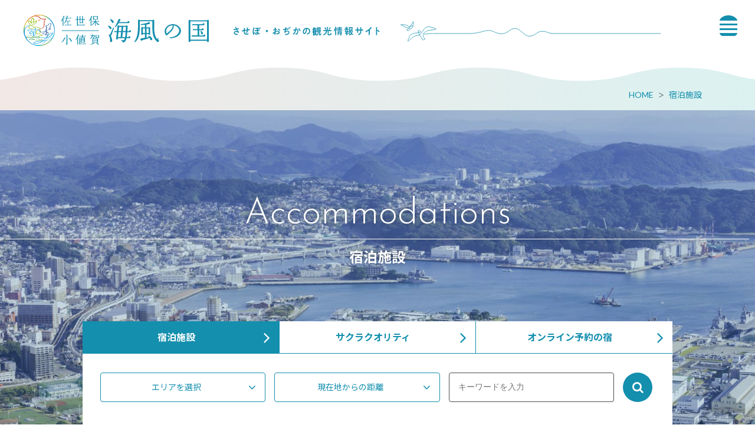

--- FILE ---
content_type: text/html; charset=UTF-8
request_url: https://www.sasebo99.com/accommodation?
body_size: 21205
content:
<!DOCTYPE html>
<html lang="ja">
<head>
<link rel="dns-prefetch" href="//www.sasebo99.com">
<link rel="dns-prefetch" href="//www.googletagmanager.com">
<link rel="dns-prefetch" href="//www.discover-nagasaki.com">
<link rel="dns-prefetch" href="//google.com">
<link rel="dns-prefetch" href="//local.staynavi.direct">
<link rel="dns-prefetch" href="//www.w3.org">
<link rel="dns-prefetch" href="//www.facebook.com">
<link rel="dns-prefetch" href="//twitter.com">
<link rel="dns-prefetch" href="//www.instagram.com">
<link rel="dns-prefetch" href="//www.youtube.com">
<link rel="dns-prefetch" href="//use.typekit.net">
<link rel="dns-prefetch" href="//cdnjs.cloudflare.com">
    
    <meta charset="utf-8">
    <meta http-equiv="X-UA-Compatible" content="IE=edge">
    <meta name="viewport" content="width=device-width, initial-scale=1">
        <title>宿泊施設 | 【公式】佐世保･小値賀 観光/旅行サイト 海風の国観光圏</title>
<meta name="description" content="佐世保・小値賀エリアのホテル、旅館、温泉・リゾート、古民家、民宿・ペンションなど宿泊施設をご紹介。エリアや現在地からお好みの宿泊先を検索できます。また、楽天トラベル、JTB、一休など主要18サイトの宿泊プランからもお探しいただけます。">
<meta name="keywords" content="">
<link rel="icon" type="image/x-icon" href="https://www.sasebo99.com/images/front/favicon.ico?id=959a326d7511564550e4">
<link rel="shortcut icon" type="image/x-icon" href="https://www.sasebo99.com/images/front/favicon.ico?id=959a326d7511564550e4">
<link rel="apple-touch-icon" href="https://www.sasebo99.com/images/front/apple-touch-icon.png?id=9522b93c3da8464f2958">
<link rel="apple-touch-icon" sizes="57x57" href="https://www.sasebo99.com/images/front/apple-touch-icon-57x57.png?id=68f60a9a41d625a681b9">
<link rel="apple-touch-icon" sizes="60x60" href="https://www.sasebo99.com/images/front/apple-touch-icon-60x60.png?id=f271bb6c89f7836b1782">
<link rel="apple-touch-icon" sizes="72x72" href="https://www.sasebo99.com/images/front/apple-touch-icon-72x72.png?id=e544b5ea8b3812bd6d85">
<link rel="apple-touch-icon" sizes="76x76" href="https://www.sasebo99.com/images/front/apple-touch-icon-76x76.png?id=68f9be6b3f31eb13d718">
<link rel="apple-touch-icon" sizes="114x114" href="https://www.sasebo99.com/images/front/apple-touch-icon-114x114.png?id=1f240e6ad6cb59f51751">
<link rel="apple-touch-icon" sizes="120x120" href="https://www.sasebo99.com/images/front/apple-touch-icon-120x120.png?id=00785af0335addd7c751">
<link rel="apple-touch-icon" sizes="144x144" href="https://www.sasebo99.com/images/front/apple-touch-icon-144x144.png?id=6521b0a78a9c5d562a0f">
<link rel="apple-touch-icon" sizes="152x152" href="https://www.sasebo99.com/images/front/apple-touch-icon-152x152.png?id=5f15f4c738ecac3ad6af">
<link rel="apple-touch-icon" sizes="180x180" href="https://www.sasebo99.com/images/front/apple-touch-icon-180x180.png?id=9522b93c3da8464f2958">
<link rel="canonical" href="https://www.sasebo99.com/accommodation">
<meta property="og:type" content="website">
<meta property="og:site_name" content="【公式】佐世保･小値賀 観光/旅行ポータルサイト 海風の国観光圏">
<meta property="og:image" content="https://www.sasebo99.com/images/front/ogp.png?id=457575a1b1f96f2f692e">
<meta property="og:title" content="宿泊施設">
<meta property="og:description" content="佐世保・小値賀エリアのホテル、旅館、温泉・リゾート、古民家、民宿・ペンションなど宿泊施設をご紹介。エリアや現在地からお好みの宿泊先を検索できます。また、楽天トラベル、JTB、一休など主要18サイトの宿泊プランからもお探しいただけます。">
<meta property="og:url" content="https://www.sasebo99.com/accommodation">
    <meta name="format-detection" content="telephone=no">
    
    
    <meta name="csrf-token" content="Wd1Gy9LFT4WKdHc3XPo93DCmYbwZKgwDUONiBnSh">

    
        <link href="//fonts.googleapis.com/css?family=Lato:400,700|Noto+Sans+JP:400,700" rel="stylesheet">
    <link
        href="//fonts.googleapis.com/css2?family=Montserrat:wght@100;200;300;400;500;600;700;800;900&display=swap"
        rel="stylesheet">
    <link rel="stylesheet" href="//maxcdn.bootstrapcdn.com/font-awesome/4.7.0/css/font-awesome.min.css">
    <link rel="stylesheet" href="https://www.sasebo99.com/css/front.css?id=5641ce5783b05baaa534">
        
    <!-- Google Tag Manager -->
    <script>(function(w,d,s,l,i){w[l]=w[l]||[];w[l].push({'gtm.start':
    new Date().getTime(),event:'gtm.js'});var f=d.getElementsByTagName(s)[0],
    j=d.createElement(s),dl=l!='dataLayer'?'&l='+l:'';j.async=true;j.src=
    'https://www.googletagmanager.com/gtm.js?id='+i+dl;f.parentNode.insertBefore(j,f);
    })(window,document,'script','dataLayer','GTM-WC8BZ67');</script>
    <!-- End Google Tag Manager -->
    
</head>
<body class=" ja">
    
    <!-- Google Tag Manager (noscript) -->
    <noscript><iframe src="https://www.googletagmanager.com/ns.html?id=GTM-WC8BZ67" height="0" width="0" style="display:none;visibility:hidden"></iframe></noscript>
    <!-- End Google Tag Manager (noscript) -->
    
<div id="app" class="app ">
                <header class="l-header  is-lower ">
    <div class="l-header__box">
        <div class="l-header__logo l-header__logo--spn">
            <a href="https://www.sasebo99.com">
                <img
                    class="l-header__logo-image"
                    src="https://www.sasebo99.com/images/front/common/site-logo-spn.svg?id=1910c329a7dffa9004cd"
                    alt="【公式】佐世保･小値賀 観光/旅行ポータルサイト 海風の国観光圏"
                >
            </a>
        </div>
        <div class="l-header__logo l-header__logo--pc">
            <a href="https://www.sasebo99.com">
                <img
                    class="l-header__logo-image"
                    src="https://www.sasebo99.com/images/front/common/site-logo.svg?id=7b2c723c3780edd4007e"
                    alt="【公式】佐世保･小値賀 観光/旅行ポータルサイト 海風の国観光圏"
                >
            </a>
        </div>

        <div class="l-header__logo--fixed">
            <a href="https://www.sasebo99.com">
                <img
                    class="l-header__logo-image"
                    src="https://www.sasebo99.com/images/front/common/site-logo-fix.svg?id=796602d1e14d1ab82263"
                    alt="【公式】佐世保･小値賀 観光/旅行ポータルサイト 海風の国観光圏"
                >
            </a>
        </div>

        <div class="l-header--sub">
            <div>
                <nav class="l-global-navi">
                    <ul class="l-global-navi__list">
                                                    <li class="l-global-navi__item">
                                <a
                                    class="l-global-navi__anchor u-font-size14"
                                    href="https://www.sasebo99.com/feature"
                                >
                                    <span>特集</span>
                                </a>
                            </li>
                                                    <li class="l-global-navi__item">
                                <a
                                    class="l-global-navi__anchor u-font-size14"
                                    href="https://www.sasebo99.com/course"
                                >
                                    <span>モデルコース</span>
                                </a>
                            </li>
                                                    <li class="l-global-navi__item">
                                <a
                                    class="l-global-navi__anchor u-font-size14"
                                    href="https://www.sasebo99.com/spot"
                                >
                                    <span>観光スポット</span>
                                </a>
                            </li>
                                                    <li class="l-global-navi__item">
                                <a
                                    class="l-global-navi__anchor u-font-size14"
                                    href="https://www.sasebo99.com/feature/tour"
                                >
                                    <span>ツアー・体験</span>
                                </a>
                            </li>
                                                    <li class="l-global-navi__item">
                                <a
                                    class="l-global-navi__anchor u-font-size14"
                                    href="https://www.sasebo99.com/gourmet"
                                >
                                    <span>グルメ</span>
                                </a>
                            </li>
                                                    <li class="l-global-navi__item">
                                <a
                                    class="l-global-navi__anchor u-font-size14"
                                    href="https://www.sasebo99.com/event"
                                >
                                    <span>イベント</span>
                                </a>
                            </li>
                                                    <li class="l-global-navi__item">
                                <a
                                    class="l-global-navi__anchor u-font-size14"
                                    href="https://www.sasebo99.com/accommodation"
                                >
                                    <span>宿泊</span>
                                </a>
                            </li>
                                                    <li class="l-global-navi__item">
                                <a
                                    class="l-global-navi__anchor u-font-size14"
                                    href="https://www.sasebo99.com/access"
                                >
                                    <span>アクセス</span>
                                </a>
                            </li>
                                                    <li class="l-global-navi__item">
                                <a
                                    class="l-global-navi__anchor u-font-size14"
                                    href="https://www.sasebo99.com/blog"
                                >
                                    <span>ブログ</span>
                                </a>
                            </li>
                                            </ul>
                </nav>

                                    <div class="l-header--dynamic">
                        <nav class="l-header--dynamic__navi">
                            <ul class="l-header--dynamic__list">
                                                                    <li class="l-header--dynamic__item">
                                        <a
                                            class="l-header--dynamic__anchor u-font-size14"
                                            href="/feature/hajimete"
                                                                                        ga-event-category-slug="front-navigation"
                                            ga-event-slug="front-navigation--16275467502954"
                                        >初めての「海風の国」</a>
                                    </li>
                                                                    <li class="l-header--dynamic__item">
                                        <a
                                            class="l-header--dynamic__anchor u-font-size14"
                                            href="https://www.sasebo99.com/feature/htbabout"
                                                                                        ga-event-category-slug="front-navigation"
                                            ga-event-slug="front-navigation--16275468131877"
                                        >ハウステンボス</a>
                                    </li>
                                                                    <li class="l-header--dynamic__item">
                                        <a
                                            class="l-header--dynamic__anchor u-font-size14"
                                            href="/feature/kujukushima/about"
                                                                                        ga-event-category-slug="front-navigation"
                                            ga-event-slug="front-navigation--16275467785488"
                                        >九十九島</a>
                                    </li>
                                                                    <li class="l-header--dynamic__item">
                                        <a
                                            class="l-header--dynamic__anchor u-font-size14"
                                            href="/feature/sekaiisan"
                                                                                        ga-event-category-slug="front-navigation"
                                            ga-event-slug="front-navigation--16275468308588"
                                        >世界遺産</a>
                                    </li>
                                                                    <li class="l-header--dynamic__item">
                                        <a
                                            class="l-header--dynamic__anchor u-font-size14"
                                            href="/gourmet/burger"
                                                                                        ga-event-category-slug="front-navigation"
                                            ga-event-slug="front-navigation--16275468453652"
                                        >佐世保バーガー</a>
                                    </li>
                                                                    <li class="l-header--dynamic__item">
                                        <a
                                            class="l-header--dynamic__anchor u-font-size14"
                                            href="https://www.sasebo99.com/feature/sasebomap"
                                                                                        ga-event-category-slug="front-navigation"
                                            ga-event-slug="front-navigation--16277893425397"
                                        >デジタルマップ</a>
                                    </li>
                                                                    <li class="l-header--dynamic__item">
                                        <a
                                            class="l-header--dynamic__anchor u-font-size14"
                                            href="/barrier-free"
                                                                                        ga-event-category-slug="front-navigation"
                                            ga-event-slug="front-navigation--17634280731143"
                                        >バリアフリー</a>
                                    </li>
                                                            </ul>
                        </nav>
                    </div>
                            </div>

            <ul class="l-header--sub__list">
                <li class="l-header--sub__item">
                    <a
                        class="l-header--sub__anchor"
                        href="https://www.sasebo99.com/favorite"
                    ><img src="https://www.sasebo99.com/images/front/common/heart-icon.svg" alt="お気に入り"></a>
                </li>

                <li class="l-header--sub__item dropdown">
                    <a
                        class="dropdown-toggle"
                        href="#"
                        role="button"
                        id="dropdownMenuLink"
                        data-toggle="dropdown"
                        aria-haspopup="true"
                        aria-expanded="false"
                    >
                        <img src="https://www.sasebo99.com/images/front/common/globe-icon.svg" alt="Language">
                    </a>
                    <div
                        class="dropdown-menu"
                        aria-labelledby="dropdownMenuLink"
                    >
                        
            <a class="dropdown-item u-font-size14" href="https://www.discover-nagasaki.com/en/featured-topics/about_sasebo" target="_blank">English</a>
            <a class="dropdown-item u-font-size14" href="https://www.discover-nagasaki.com/zh-CN/featured-topics/about_sasebo" target="_blank">中文简体</a>
            <a class="dropdown-item u-font-size14" href="https://www.discover-nagasaki.com/zh-TW/featured-topics/about_sasebo" target="_blank">中文繁體</a>
            <a class="dropdown-item u-font-size14" href="https://www.discover-nagasaki.com/ko/featured-topics/about_sasebo" target="_blank">한국어</a>
                            </div><!-- /.dropdown-menu -->
                </li>

                <li class="l-header--sub__item">
                    <a
                        class="l-header--sub__anchor l-header--sub__anchor-business u-font-size13"
                        href="https://www.sasebo99.com/feature/business"
                    >法人のみなさまへ</a>
                </li>
            </ul>
        </div>
    </div>

    <!-- hamburger menu -->
    <input type="checkbox" class="open-drawer-menu" id="open-drawer-menu">
    <div class="o-drawer-nav type-spn type-lower">
        <label for="open-drawer-menu" class="o-drawer-nav__toggle">
            <div class="o-drawer-nav__toggle--spinner diagonal part-1"></div>
            
            <div class="o-drawer-nav__toggle--spinner diagonal part-2"></div>
        </label>
        <nav id="sidebarMenu" class="o-drawer-nav__box">
            <img src="https://www.sasebo99.com/images/front/common/drawer-logo.svg" alt="佐世保・小値賀 海風の国">

            <div class="hamburger-menu__box-site-search">
                <form
    id="form_cse_697514ff6637b"
    action="https://google.com/cse"
>
            <input type="hidden" name="cx" value="e82196ca3661725b2"/>
        <input type="hidden" name="ie" value="UTF-8"/>
        <input
        type="text"
        name="q"
        value=""
        placeholder="Google カスタム検索"
        class="hamburger-menu__box-site-search-input"
    >
</form>
<a
    class="hamburger-menu__box-site-search-button"
    href="javascript:form_cse_697514ff6637b.submit()"
>
    <img
                        src="https://www.sasebo99.com/images/front/common/search-icon.svg?id=4fff27a31ef1d223f062"
                        alt="Google カスタム検索"
                    >
</a>
            </div>

            <ul class="o-drawer-nav__list">
                                    <li class="o-drawer-nav__item">
                        <a
                            class="o-drawer-nav__anchor u-font-size14"
                            href="https://www.sasebo99.com/feature"
                        >特集</a>
                    </li>
                                    <li class="o-drawer-nav__item">
                        <a
                            class="o-drawer-nav__anchor u-font-size14"
                            href="https://www.sasebo99.com/course"
                        >モデルコース</a>
                    </li>
                                    <li class="o-drawer-nav__item">
                        <a
                            class="o-drawer-nav__anchor u-font-size14"
                            href="https://www.sasebo99.com/spot"
                        >観光スポット</a>
                    </li>
                                    <li class="o-drawer-nav__item">
                        <a
                            class="o-drawer-nav__anchor u-font-size14"
                            href="https://www.sasebo99.com/feature/tour"
                        >ツアー・体験</a>
                    </li>
                                    <li class="o-drawer-nav__item">
                        <a
                            class="o-drawer-nav__anchor u-font-size14"
                            href="https://www.sasebo99.com/gourmet"
                        >グルメ</a>
                    </li>
                                    <li class="o-drawer-nav__item">
                        <a
                            class="o-drawer-nav__anchor u-font-size14"
                            href="https://www.sasebo99.com/event"
                        >イベント</a>
                    </li>
                                    <li class="o-drawer-nav__item">
                        <a
                            class="o-drawer-nav__anchor u-font-size14"
                            href="https://www.sasebo99.com/accommodation"
                        >宿泊</a>
                    </li>
                                    <li class="o-drawer-nav__item">
                        <a
                            class="o-drawer-nav__anchor u-font-size14"
                            href="https://www.sasebo99.com/access"
                        >アクセス</a>
                    </li>
                                    <li class="o-drawer-nav__item">
                        <a
                            class="o-drawer-nav__anchor u-font-size14"
                            href="https://www.sasebo99.com/blog"
                        >ブログ</a>
                    </li>
                                <li class="o-drawer-nav__item">
                    <a
                        class="o-drawer-nav__anchor u-font-size14"
                        href="https://www.sasebo99.com/favorite"
                    >お気に入り</a>
                </li>
            </ul>

                            <section>
                    <ul class="o-drawer-nav__list is-dynamic">
                                                    <li class="o-drawer-nav__item">
                                <a
                                    class="o-drawer-nav__anchor u-font-size16"
                                    href="/feature/hajimete"
                                                                        ga-event-category-slug="front-navigation"
                                    ga-event-slug="front-navigation--16275467502954"
                                >
                                    初めての「海風の国」
                                </a>
                            </li>
                                                    <li class="o-drawer-nav__item">
                                <a
                                    class="o-drawer-nav__anchor u-font-size16"
                                    href="https://www.sasebo99.com/feature/htbabout"
                                                                        ga-event-category-slug="front-navigation"
                                    ga-event-slug="front-navigation--16275468131877"
                                >
                                    ハウステンボス
                                </a>
                            </li>
                                                    <li class="o-drawer-nav__item">
                                <a
                                    class="o-drawer-nav__anchor u-font-size16"
                                    href="/feature/kujukushima/about"
                                                                        ga-event-category-slug="front-navigation"
                                    ga-event-slug="front-navigation--16275467785488"
                                >
                                    九十九島
                                </a>
                            </li>
                                                    <li class="o-drawer-nav__item">
                                <a
                                    class="o-drawer-nav__anchor u-font-size16"
                                    href="/feature/sekaiisan"
                                                                        ga-event-category-slug="front-navigation"
                                    ga-event-slug="front-navigation--16275468308588"
                                >
                                    世界遺産
                                </a>
                            </li>
                                                    <li class="o-drawer-nav__item">
                                <a
                                    class="o-drawer-nav__anchor u-font-size16"
                                    href="/gourmet/burger"
                                                                        ga-event-category-slug="front-navigation"
                                    ga-event-slug="front-navigation--16275468453652"
                                >
                                    佐世保バーガー
                                </a>
                            </li>
                                                    <li class="o-drawer-nav__item">
                                <a
                                    class="o-drawer-nav__anchor u-font-size16"
                                    href="https://www.sasebo99.com/feature/sasebomap"
                                                                        ga-event-category-slug="front-navigation"
                                    ga-event-slug="front-navigation--16277893425397"
                                >
                                    デジタルマップ
                                </a>
                            </li>
                                                    <li class="o-drawer-nav__item">
                                <a
                                    class="o-drawer-nav__anchor u-font-size16"
                                    href="/barrier-free"
                                                                        ga-event-category-slug="front-navigation"
                                    ga-event-slug="front-navigation--17634280731143"
                                >
                                    バリアフリー
                                </a>
                            </li>
                                            </ul>
                </section>
            
            <section>
                <ul class="o-drawer-nav__list is-other-menu">
                                            <li class="o-drawer-nav__item">
                            <a
                                class="o-drawer-nav__anchor u-font-size14"
                                href="https://www.sasebo99.com/footer/organization"
                            >
                                組織概要
                            </a>
                        </li>
                                            <li class="o-drawer-nav__item">
                            <a
                                class="o-drawer-nav__anchor u-font-size14"
                                href="https://www.sasebo99.com/footer/site"
                            >
                                当サイトについて
                            </a>
                        </li>
                                            <li class="o-drawer-nav__item">
                            <a
                                class="o-drawer-nav__anchor u-font-size14"
                                href="https://www.sasebo99.com/footer/members"
                            >
                                賛助会員
                            </a>
                        </li>
                                            <li class="o-drawer-nav__item">
                            <a
                                class="o-drawer-nav__anchor u-font-size14"
                                href="https://www.sasebo99.com/pamphlet"
                            >
                                パンフレット
                            </a>
                        </li>
                                            <li class="o-drawer-nav__item">
                            <a
                                class="o-drawer-nav__anchor u-font-size14"
                                href="https://www.sasebo99.com/footer/photo"
                            >
                                写真ダウンロード
                            </a>
                        </li>
                                            <li class="o-drawer-nav__item">
                            <a
                                class="o-drawer-nav__anchor u-font-size14"
                                href="https://www.sasebo99.com/movie"
                            >
                                動画ライブラリー
                            </a>
                        </li>
                                            <li class="o-drawer-nav__item">
                            <a
                                class="o-drawer-nav__anchor u-font-size14"
                                href="https://www.sasebo99.com/link"
                            >
                                リンク集
                            </a>
                        </li>
                                            <li class="o-drawer-nav__item">
                            <a
                                class="o-drawer-nav__anchor u-font-size14"
                                href="https://www.sasebo99.com/form/contact/tourism"
                            >
                                お問い合わせ
                            </a>
                        </li>
                                    </ul>

                <a
                    class="o-button o-button--border-radius mt24 mb40"
                    href="https://www.sasebo99.com/feature/business"
                >法人のみなさまへ</a>
            </section>

            <section class="o-drawer-nav__language">
                <div class="o-drawer-nav__title u-font-size14">
                    Languages                    <img class="ml20" src="https://www.sasebo99.com/images/front/common/globe-icon-white.svg" alt="Language">
                </div>
                <div class="o-drawer-nav__language-box">
                    
            <a class="dropdown-item u-font-size14" href="https://www.discover-nagasaki.com/en/featured-topics/about_sasebo" target="_blank">English</a>
            <a class="dropdown-item u-font-size14" href="https://www.discover-nagasaki.com/zh-CN/featured-topics/about_sasebo" target="_blank">中文简体</a>
            <a class="dropdown-item u-font-size14" href="https://www.discover-nagasaki.com/zh-TW/featured-topics/about_sasebo" target="_blank">中文繁體</a>
            <a class="dropdown-item u-font-size14" href="https://www.discover-nagasaki.com/ko/featured-topics/about_sasebo" target="_blank">한국어</a>
                        </div>
            </section>
        </nav>
    </div>
</header>



<section class="o-header--lower  is-lower ">
    <a href="https://www.sasebo99.com">
        <img src="https://www.sasebo99.com/images/front/common/site-logo-lower.svg" alt="佐世保・小値賀 海風の国 させぼ・おぢかの観光情報サイト">
    </a>
    <img src="https://www.sasebo99.com/images/front/common/lower-header-line.svg" alt="佐世保・小値賀 海風の国 させぼ・おぢかの観光情報サイト">

    <!-- hamburger menu -->
    <input type="checkbox" class="open-drawer-menu" id="open-drawer-menu-low">
    <div class="o-drawer-nav type-lower">
        <label for="open-drawer-menu-low" class="o-drawer-nav__toggle">
            <div class="o-drawer-nav__toggle--spinner diagonal part-1"></div>
            
            <div class="o-drawer-nav__toggle--spinner diagonal part-2"></div>
        </label>
        <nav id="sidebarMenu" class="o-drawer-nav__box">
            <img src="https://www.sasebo99.com/images/front/common/drawer-logo.svg" alt="佐世保・小値賀 海風の国">

            <div class="hamburger-menu__box-site-search">
                <form
    id="form_cse_697514ff664c2"
    action="https://google.com/cse"
>
            <input type="hidden" name="cx" value="e82196ca3661725b2"/>
        <input type="hidden" name="ie" value="UTF-8"/>
        <input
        type="text"
        name="q"
        value=""
        placeholder="Google カスタム検索"
        class="hamburger-menu__box-site-search-input"
    >
</form>
<a
    class="hamburger-menu__box-site-search-button"
    href="javascript:form_cse_697514ff664c2.submit()"
>
    <img
                        src="https://www.sasebo99.com/images/front/common/search-icon.svg?id=4fff27a31ef1d223f062"
                        alt="Google カスタム検索"
                    >
</a>
            </div>

            <ul class="o-drawer-nav__list">
                                    <li class="o-drawer-nav__item">
                        <a
                            class="o-drawer-nav__anchor u-font-size14"
                            href="https://www.sasebo99.com/feature"
                        >特集</a>
                    </li>
                                    <li class="o-drawer-nav__item">
                        <a
                            class="o-drawer-nav__anchor u-font-size14"
                            href="https://www.sasebo99.com/course"
                        >モデルコース</a>
                    </li>
                                    <li class="o-drawer-nav__item">
                        <a
                            class="o-drawer-nav__anchor u-font-size14"
                            href="https://www.sasebo99.com/spot"
                        >観光スポット</a>
                    </li>
                                    <li class="o-drawer-nav__item">
                        <a
                            class="o-drawer-nav__anchor u-font-size14"
                            href="https://www.sasebo99.com/feature/tour"
                        >ツアー・体験</a>
                    </li>
                                    <li class="o-drawer-nav__item">
                        <a
                            class="o-drawer-nav__anchor u-font-size14"
                            href="https://www.sasebo99.com/gourmet"
                        >グルメ</a>
                    </li>
                                    <li class="o-drawer-nav__item">
                        <a
                            class="o-drawer-nav__anchor u-font-size14"
                            href="https://www.sasebo99.com/event"
                        >イベント</a>
                    </li>
                                    <li class="o-drawer-nav__item">
                        <a
                            class="o-drawer-nav__anchor u-font-size14"
                            href="https://www.sasebo99.com/accommodation"
                        >宿泊</a>
                    </li>
                                    <li class="o-drawer-nav__item">
                        <a
                            class="o-drawer-nav__anchor u-font-size14"
                            href="https://www.sasebo99.com/access"
                        >アクセス</a>
                    </li>
                                    <li class="o-drawer-nav__item">
                        <a
                            class="o-drawer-nav__anchor u-font-size14"
                            href="https://www.sasebo99.com/blog"
                        >ブログ</a>
                    </li>
                                <li class="o-drawer-nav__item">
                    <a
                        class="o-drawer-nav__anchor u-font-size14"
                        href="https://www.sasebo99.com/favorite"
                    >お気に入り</a>
                </li>
            </ul>

                            <section>
                    <ul class="o-drawer-nav__list is-dynamic">
                                                    <li class="o-drawer-nav__item">
                                <a
                                    class="o-drawer-nav__anchor u-font-size16"
                                    href="/feature/hajimete"
                                                                        ga-event-category-slug="front-navigation"
                                    ga-event-slug="front-navigation--16275467502954"
                                >
                                    初めての「海風の国」
                                </a>
                            </li>
                                                    <li class="o-drawer-nav__item">
                                <a
                                    class="o-drawer-nav__anchor u-font-size16"
                                    href="https://www.sasebo99.com/feature/htbabout"
                                                                        ga-event-category-slug="front-navigation"
                                    ga-event-slug="front-navigation--16275468131877"
                                >
                                    ハウステンボス
                                </a>
                            </li>
                                                    <li class="o-drawer-nav__item">
                                <a
                                    class="o-drawer-nav__anchor u-font-size16"
                                    href="/feature/kujukushima/about"
                                                                        ga-event-category-slug="front-navigation"
                                    ga-event-slug="front-navigation--16275467785488"
                                >
                                    九十九島
                                </a>
                            </li>
                                                    <li class="o-drawer-nav__item">
                                <a
                                    class="o-drawer-nav__anchor u-font-size16"
                                    href="/feature/sekaiisan"
                                                                        ga-event-category-slug="front-navigation"
                                    ga-event-slug="front-navigation--16275468308588"
                                >
                                    世界遺産
                                </a>
                            </li>
                                                    <li class="o-drawer-nav__item">
                                <a
                                    class="o-drawer-nav__anchor u-font-size16"
                                    href="/gourmet/burger"
                                                                        ga-event-category-slug="front-navigation"
                                    ga-event-slug="front-navigation--16275468453652"
                                >
                                    佐世保バーガー
                                </a>
                            </li>
                                                    <li class="o-drawer-nav__item">
                                <a
                                    class="o-drawer-nav__anchor u-font-size16"
                                    href="https://www.sasebo99.com/feature/sasebomap"
                                                                        ga-event-category-slug="front-navigation"
                                    ga-event-slug="front-navigation--16277893425397"
                                >
                                    デジタルマップ
                                </a>
                            </li>
                                                    <li class="o-drawer-nav__item">
                                <a
                                    class="o-drawer-nav__anchor u-font-size16"
                                    href="/barrier-free"
                                                                        ga-event-category-slug="front-navigation"
                                    ga-event-slug="front-navigation--17634280731143"
                                >
                                    バリアフリー
                                </a>
                            </li>
                                            </ul>
                </section>
            
            <section>
                <ul class="o-drawer-nav__list is-other-menu">
                                            <li class="o-drawer-nav__item">
                            <a
                                class="o-drawer-nav__anchor u-font-size14"
                                href="https://www.sasebo99.com/footer/organization"
                            >
                                組織概要
                            </a>
                        </li>
                                            <li class="o-drawer-nav__item">
                            <a
                                class="o-drawer-nav__anchor u-font-size14"
                                href="https://www.sasebo99.com/footer/site"
                            >
                                当サイトについて
                            </a>
                        </li>
                                            <li class="o-drawer-nav__item">
                            <a
                                class="o-drawer-nav__anchor u-font-size14"
                                href="https://www.sasebo99.com/footer/members"
                            >
                                賛助会員
                            </a>
                        </li>
                                            <li class="o-drawer-nav__item">
                            <a
                                class="o-drawer-nav__anchor u-font-size14"
                                href="https://www.sasebo99.com/pamphlet"
                            >
                                パンフレット
                            </a>
                        </li>
                                            <li class="o-drawer-nav__item">
                            <a
                                class="o-drawer-nav__anchor u-font-size14"
                                href="https://www.sasebo99.com/footer/photo"
                            >
                                写真ダウンロード
                            </a>
                        </li>
                                            <li class="o-drawer-nav__item">
                            <a
                                class="o-drawer-nav__anchor u-font-size14"
                                href="https://www.sasebo99.com/movie"
                            >
                                動画ライブラリー
                            </a>
                        </li>
                                            <li class="o-drawer-nav__item">
                            <a
                                class="o-drawer-nav__anchor u-font-size14"
                                href="https://www.sasebo99.com/link"
                            >
                                リンク集
                            </a>
                        </li>
                                            <li class="o-drawer-nav__item">
                            <a
                                class="o-drawer-nav__anchor u-font-size14"
                                href="https://www.sasebo99.com/form/contact/tourism"
                            >
                                お問い合わせ
                            </a>
                        </li>
                                    </ul>

                <a
                    class="o-button o-button--border-radius mt24 mb40"
                    href="https://www.sasebo99.com/feature/business"
                >法人のみなさまへ</a>
            </section>

            <section class="o-drawer-nav__language">
                <div class="o-drawer-nav__title u-font-size14">
                    Languages                    <img class="ml20" src="https://www.sasebo99.com/images/front/common/globe-icon-white.svg" alt="Language">
                </div>
                <div class="o-drawer-nav__language-box">
                    
            <a class="dropdown-item u-font-size14" href="https://www.discover-nagasaki.com/en/featured-topics/about_sasebo" target="_blank">English</a>
            <a class="dropdown-item u-font-size14" href="https://www.discover-nagasaki.com/zh-CN/featured-topics/about_sasebo" target="_blank">中文简体</a>
            <a class="dropdown-item u-font-size14" href="https://www.discover-nagasaki.com/zh-TW/featured-topics/about_sasebo" target="_blank">中文繁體</a>
            <a class="dropdown-item u-font-size14" href="https://www.discover-nagasaki.com/ko/featured-topics/about_sasebo" target="_blank">한국어</a>
                        </div>
            </section>
        </nav>
    </div>
</section>

<!-- hamburger menu -->
<input type="checkbox" class="open-drawer-menu" id="open-drawer-menu2">
<div class="o-drawer-nav type-spn">
    <label for="open-drawer-menu2" class="o-drawer-nav__toggle">
        <div class="o-drawer-nav__toggle--spinner diagonal part-1"></div>
        
        <div class="o-drawer-nav__toggle--spinner diagonal part-2"></div>
    </label>
    <nav id="sidebarMenu" class="o-drawer-nav__box">
        <img src="https://www.sasebo99.com/images/front/common/drawer-logo.svg" alt="佐世保・小値賀 海風の国">

        <div class="hamburger-menu__box-site-search">
            <form
    id="form_cse_697514ff665d8"
    action="https://google.com/cse"
>
            <input type="hidden" name="cx" value="e82196ca3661725b2"/>
        <input type="hidden" name="ie" value="UTF-8"/>
        <input
        type="text"
        name="q"
        value=""
        placeholder="Google カスタム検索"
        class="hamburger-menu__box-site-search-input"
    >
</form>
<a
    class="hamburger-menu__box-site-search-button"
    href="javascript:form_cse_697514ff665d8.submit()"
>
    <img
                    src="https://www.sasebo99.com/images/front/common/search-icon.svg?id=4fff27a31ef1d223f062"
                    alt="Google カスタム検索"
                >
</a>
        </div>

        <ul class="o-drawer-nav__list">
                            <li class="o-drawer-nav__item">
                    <a
                        class="o-drawer-nav__anchor u-font-size14"
                        href="https://www.sasebo99.com/feature"
                    >特集</a>
                </li>
                            <li class="o-drawer-nav__item">
                    <a
                        class="o-drawer-nav__anchor u-font-size14"
                        href="https://www.sasebo99.com/course"
                    >モデルコース</a>
                </li>
                            <li class="o-drawer-nav__item">
                    <a
                        class="o-drawer-nav__anchor u-font-size14"
                        href="https://www.sasebo99.com/spot"
                    >観光スポット</a>
                </li>
                            <li class="o-drawer-nav__item">
                    <a
                        class="o-drawer-nav__anchor u-font-size14"
                        href="https://www.sasebo99.com/feature/tour"
                    >ツアー・体験</a>
                </li>
                            <li class="o-drawer-nav__item">
                    <a
                        class="o-drawer-nav__anchor u-font-size14"
                        href="https://www.sasebo99.com/gourmet"
                    >グルメ</a>
                </li>
                            <li class="o-drawer-nav__item">
                    <a
                        class="o-drawer-nav__anchor u-font-size14"
                        href="https://www.sasebo99.com/event"
                    >イベント</a>
                </li>
                            <li class="o-drawer-nav__item">
                    <a
                        class="o-drawer-nav__anchor u-font-size14"
                        href="https://www.sasebo99.com/accommodation"
                    >宿泊</a>
                </li>
                            <li class="o-drawer-nav__item">
                    <a
                        class="o-drawer-nav__anchor u-font-size14"
                        href="https://www.sasebo99.com/access"
                    >アクセス</a>
                </li>
                            <li class="o-drawer-nav__item">
                    <a
                        class="o-drawer-nav__anchor u-font-size14"
                        href="https://www.sasebo99.com/blog"
                    >ブログ</a>
                </li>
                        <li class="o-drawer-nav__item">
                <a
                    class="o-drawer-nav__anchor u-font-size14"
                    href="https://www.sasebo99.com/favorite"
                >お気に入り</a>
            </li>
        </ul>

                    <section>
                <ul class="o-drawer-nav__list is-dynamic">
                                            <li class="o-drawer-nav__item">
                            <a
                                class="o-drawer-nav__anchor u-font-size16"
                                href="/feature/hajimete"
                                                                ga-event-category-slug="front-navigation"
                                ga-event-slug="front-navigation--16275467502954"
                            >
                                初めての「海風の国」
                            </a>
                        </li>
                                            <li class="o-drawer-nav__item">
                            <a
                                class="o-drawer-nav__anchor u-font-size16"
                                href="https://www.sasebo99.com/feature/htbabout"
                                                                ga-event-category-slug="front-navigation"
                                ga-event-slug="front-navigation--16275468131877"
                            >
                                ハウステンボス
                            </a>
                        </li>
                                            <li class="o-drawer-nav__item">
                            <a
                                class="o-drawer-nav__anchor u-font-size16"
                                href="/feature/kujukushima/about"
                                                                ga-event-category-slug="front-navigation"
                                ga-event-slug="front-navigation--16275467785488"
                            >
                                九十九島
                            </a>
                        </li>
                                            <li class="o-drawer-nav__item">
                            <a
                                class="o-drawer-nav__anchor u-font-size16"
                                href="/feature/sekaiisan"
                                                                ga-event-category-slug="front-navigation"
                                ga-event-slug="front-navigation--16275468308588"
                            >
                                世界遺産
                            </a>
                        </li>
                                            <li class="o-drawer-nav__item">
                            <a
                                class="o-drawer-nav__anchor u-font-size16"
                                href="/gourmet/burger"
                                                                ga-event-category-slug="front-navigation"
                                ga-event-slug="front-navigation--16275468453652"
                            >
                                佐世保バーガー
                            </a>
                        </li>
                                            <li class="o-drawer-nav__item">
                            <a
                                class="o-drawer-nav__anchor u-font-size16"
                                href="https://www.sasebo99.com/feature/sasebomap"
                                                                ga-event-category-slug="front-navigation"
                                ga-event-slug="front-navigation--16277893425397"
                            >
                                デジタルマップ
                            </a>
                        </li>
                                            <li class="o-drawer-nav__item">
                            <a
                                class="o-drawer-nav__anchor u-font-size16"
                                href="/barrier-free"
                                                                ga-event-category-slug="front-navigation"
                                ga-event-slug="front-navigation--17634280731143"
                            >
                                バリアフリー
                            </a>
                        </li>
                                    </ul>
            </section>
        
        <section>
            <ul class="o-drawer-nav__list is-other-menu">
                                    <li class="o-drawer-nav__item">
                        <a
                            class="o-drawer-nav__anchor u-font-size14"
                            href="https://www.sasebo99.com/footer/organization"
                        >
                            組織概要
                        </a>
                    </li>
                                    <li class="o-drawer-nav__item">
                        <a
                            class="o-drawer-nav__anchor u-font-size14"
                            href="https://www.sasebo99.com/footer/site"
                        >
                            当サイトについて
                        </a>
                    </li>
                                    <li class="o-drawer-nav__item">
                        <a
                            class="o-drawer-nav__anchor u-font-size14"
                            href="https://www.sasebo99.com/footer/members"
                        >
                            賛助会員
                        </a>
                    </li>
                                    <li class="o-drawer-nav__item">
                        <a
                            class="o-drawer-nav__anchor u-font-size14"
                            href="https://www.sasebo99.com/pamphlet"
                        >
                            パンフレット
                        </a>
                    </li>
                                    <li class="o-drawer-nav__item">
                        <a
                            class="o-drawer-nav__anchor u-font-size14"
                            href="https://www.sasebo99.com/footer/photo"
                        >
                            写真ダウンロード
                        </a>
                    </li>
                                    <li class="o-drawer-nav__item">
                        <a
                            class="o-drawer-nav__anchor u-font-size14"
                            href="https://www.sasebo99.com/movie"
                        >
                            動画ライブラリー
                        </a>
                    </li>
                                    <li class="o-drawer-nav__item">
                        <a
                            class="o-drawer-nav__anchor u-font-size14"
                            href="https://www.sasebo99.com/link"
                        >
                            リンク集
                        </a>
                    </li>
                                    <li class="o-drawer-nav__item">
                        <a
                            class="o-drawer-nav__anchor u-font-size14"
                            href="https://www.sasebo99.com/form/contact/tourism"
                        >
                            お問い合わせ
                        </a>
                    </li>
                            </ul>

            <a
                class="o-button o-button--border-radius mt24 mb40"
                href="https://www.sasebo99.com/feature/business"
            >法人のみなさまへ</a>
        </section>

        <section class="o-drawer-nav__language">
            <div class="o-drawer-nav__title u-font-size14">
                Languages                <img class="ml20" src="https://www.sasebo99.com/images/front/common/globe-icon-white.svg" alt="Language">
            </div>
            <div class="o-drawer-nav__language-box">
                
            <a class="dropdown-item u-font-size14" href="https://www.discover-nagasaki.com/en/featured-topics/about_sasebo" target="_blank">English</a>
            <a class="dropdown-item u-font-size14" href="https://www.discover-nagasaki.com/zh-CN/featured-topics/about_sasebo" target="_blank">中文简体</a>
            <a class="dropdown-item u-font-size14" href="https://www.discover-nagasaki.com/zh-TW/featured-topics/about_sasebo" target="_blank">中文繁體</a>
            <a class="dropdown-item u-font-size14" href="https://www.discover-nagasaki.com/ko/featured-topics/about_sasebo" target="_blank">한국어</a>
                    </div>
        </section>
    </nav>
</div>
         <section class="o-breadcrumb">
        <div class="u-wave__wrapper">
            <div class="u-wave"></div>
        </div>
        <ul class="o-breadcrumb__list l-contents">
                            <li class="o-breadcrumb__item">
                    <a
                        class="o-breadcrumb__anchor u-font-size14"
                        href="https://www.sasebo99.com"
                    >HOME</a>
                </li>
                            <li class="o-breadcrumb__item">
                    <a
                        class="o-breadcrumb__anchor u-font-size14"
                        href="https://www.sasebo99.com/accommodation"
                    >宿泊施設</a>
                </li>
                    </ul>
    </section>

         
    <main>
        <section class="o-digest-slider__wrapper">
            <div class="o-digest-slider">
                <div class="o-digest-slider__title-box">
                                            <h2 class="o-digest-slider__title">Accommodations</h2>
                        <hr>
                                        <p class="o-digest-slider__sub-title u-font-size24">宿泊施設</p>
                </div>

                <ul class="o-digest-slider__list js-digest-slider  is-tab ">
                                                                    <li class="o-digest-slider__item">
                            <a
                                class="o-digest-slider__anchor"
                                href="javascript:void(0);"
                                                            >
                                <div class="u-image-thumbnail--digest">
                                    <img
                                        srcset="https://www.sasebo99.com/storage/language_tourism_categories/56/responsive_images/rX5gJyZeQmkSsEyHMj1Yc7PtfIYc5JC2GPBGodt2__1673_1115.jpeg 1673w,https://www.sasebo99.com/storage/language_tourism_categories/56/responsive_images/rX5gJyZeQmkSsEyHMj1Yc7PtfIYc5JC2GPBGodt2__1400_933.jpeg 1400w,https://www.sasebo99.com/storage/language_tourism_categories/56/responsive_images/rX5gJyZeQmkSsEyHMj1Yc7PtfIYc5JC2GPBGodt2__1171_780.jpeg 1171w,https://www.sasebo99.com/storage/language_tourism_categories/56/responsive_images/rX5gJyZeQmkSsEyHMj1Yc7PtfIYc5JC2GPBGodt2__685_457.jpeg 685w,https://www.sasebo99.com/storage/language_tourism_categories/56/responsive_images/rX5gJyZeQmkSsEyHMj1Yc7PtfIYc5JC2GPBGodt2__573_382.jpeg 573w"
                                        sizes="(max-width: 768px) 100vw, (max-width: 1920px) 1920px"
                                        src="https://www.sasebo99.com/storage/language_tourism_categories/56/responsive_images/rX5gJyZeQmkSsEyHMj1Yc7PtfIYc5JC2GPBGodt2__1673_1115.jpeg"
                                        alt="宿泊施設-1"
                                    >
                                </div>
                                                            </a>
                        </li>
                                    </ul>
            </div>

            <div class="o-digest__search-box l-contents">
                                    <section
                        class="o-switching-tab  separate-three "
                    >
                        <ul class="o-switching-tab__list">
                                                            <li class="o-switching-tab__item">
                                    <a
                                        class="o-switching-tab__anchor pl25-lg o-button--free-arrow-right u-font-size16"
                                        href="/accommodation"
                                        style="background-color: #148FAE; color: #FFFFFF;"
                                                                            ><span>宿泊施設</span></a>
                                </li>
                                                            <li class="o-switching-tab__item">
                                    <a
                                        class="o-switching-tab__anchor pl25-lg o-button--free-arrow-right u-font-size16"
                                        href="/feature/sakuraquality"
                                        style="background-color: #FFFFFF; color: #148FAE;"
                                                                            ><span>サクラクオリティ</span></a>
                                </li>
                                                            <li class="o-switching-tab__item">
                                    <a
                                        class="o-switching-tab__anchor pl25-lg o-button--free-arrow-right u-font-size16"
                                        href="https://local.staynavi.direct/sasebo99/search/results?kw=%E4%BD%90%E4%B8%96%E4%BF%9D%E5%B8%82"
                                        style="background-color: #FFFFFF; color: #148FAE;"
                                                                            ><span>オンライン予約の宿</span></a>
                                </li>
                                                    </ul>
                    </section>
                
                <form id="tourism-attraction-form" action="https://www.sasebo99.com/accommodation">
    <section
        class="o-conditions-search  reserve__contents  l-contents--w1000 px15 px0-lg mb40-lg pb15 pb0-lg">
        <div class="mr15-sm mb15-lg mb0-xl">
            <button
    class="o-conditions-search__button btn dropdown-toggle mb15 mb0-md pr30-sm"
    id="search-condition-area"
    type="button"
    data-toggle="dropdown"
    aria-haspopup="true"
    aria-expanded="false"
>
    エリアを選択</button>
<div class="o-conditions-search-drop search-condition-area dropdown-menu">
    <a
        class="o-conditions-search__close-btn"
        onclick="document.getElementById('search-condition-area').click()"
    ><span class="fa fa-times"></span></a>
    <div class="o-conditions-search-drop--inner d-flex flex-column flex-lg-row">
        <div class="o-conditions-search-drop--area">
            <img
                class="o-conditions-search__area-map"
                src="https://www.sasebo99.com/images/front/list/area-search-map-base.png"
                alt="佐世保エリアマップ"
                usemap="#areaMap"
                id="areaMap">

            <map name="areaMap">
                                    <area
                        id="areaMap1"
                        shape="poly"
                        coords="720,301,728,306,726,315,705,330,696,330,691,343,673,356,693,381,718,387,728,393,737,393,743,401,754,407,757,412,755,422,746,427,738,426,736,429,739,450,739,460,749,462,756,472,759,477,768,474,771,481,775,482,778,479,780,472,784,472,798,484,799,492,806,495,806,499,794,504,792,506,795,519,800,520,803,522,802,527,790,530,789,535,791,539,803,550,804,565,807,573,810,574,815,570,815,554,816,545,820,545,826,553,831,553,838,551,844,542,849,525,853,524,860,526,861,531,871,536,876,533,884,519,892,519,903,526,919,523,923,502,940,479,951,477,957,467,961,453,966,449,962,435,958,434,904,429,884,425,879,420,877,405,864,388,860,372,852,372,854,362,850,355,840,351,844,331,856,320,856,314,852,306,823,283,817,266,812,263,808,265,786,263,783,271,769,274,755,286,741,286,736,292,721,300,721,300,721,300"
                        href="javascript:void(0)"
                        alt="佐世保市街地">
                                    <area
                        id="areaMap2"
                        shape="poly"
                        coords="875,600,863,600,863,597,852,574,841,580,839,592,768,576,769,555,762,536,747,558,728,570,711,573,687,577,675,586,667,599,677,613,677,633,693,623,693,604,687,593,688,589,699,588,701,601,713,601,734,597,744,603,754,601,756,595,772,597,772,595,753,581,748,579,748,574,764,578,839,593,841,601,854,620,859,629,857,632,841,641,835,634,826,631,820,627,813,626,807,632,809,640,822,664,832,691,766,691,765,644,757,641,654,641,647,655,651,661,650,692,548,690,541,702,542,707,547,707,546,717,840,718,835,727,837,730,861,731,866,728,870,731,865,746,868,751,875,751,879,755,883,754,884,738,897,733,908,733,909,726,899,718,898,711,893,703,884,705,878,696,866,686,866,678,889,634,886,617,885,606,875,602,875,602"
                        href="javascript:void(0)"
                        alt="佐世保港（俵ヶ浦半島・高後崎・針尾島）">
                                    <area
                        id="areaMap3"
                        shape="poly"
                        coords="758,476,761,478,750,463,739,461,730,470,724,471,710,467,699,479,700,490,706,507,574,506,571,515,565,515,563,530,567,536,732,536,738,533,743,538,743,547,732,548,720,544,717,544,708,568,695,561,672,565,673,557,665,550,658,555,655,566,664,578,663,590,667,599,688,577,713,574,738,564,761,538,759,521,762,514,758,498,748,491,746,486,746,481,759,478,759,478"
                        href="javascript:void(0)"
                        alt="九十九島南部">
                                    <area
                        id="areaMap4"
                        shape="poly"
                        coords="611,210,607,205,606,195,596,181,594,163,604,144,602,126,589,111,574,115,560,109,557,112,553,110,538,121,521,156,508,155,519,186,523,203,498,217,488,204,486,204,472,225,471,235,461,245,464,259,456,270,443,283,449,289,472,286,476,291,466,317,461,318,453,308,444,307,432,316,433,324,439,334,444,333,443,341,496,356,500,377,512,378,512,407,499,406,494,421,500,443,516,455,516,468,503,473,503,486,514,479,527,474,531,450,527,440,516,431,513,422,515,420,529,426,516,406,517,381,523,382,530,376,540,379,547,375,574,377,580,375,583,380,576,398,597,413,616,392,616,384,636,388,638,402,649,405,653,418,638,440,632,439,622,444,627,454,617,466,623,467,652,464,677,478,692,473,700,480,712,469,725,472,732,469,739,459,737,427,741,426,748,426,757,420,756,407,743,401,735,392,728,392,712,383,690,378,671,356,643,371,635,381,615,382,621,372,622,351,611,328,617,315,617,309,613,305,666,306,673,298,671,287,675,281,671,276,595,274,593,277,589,276,584,256,589,250,602,215,610,210,610,210,610,210"
                        href="javascript:void(0)"
                        alt="九十九島北部（高島・相浦・小佐々・鹿町）">
                                    <area
                        id="areaMap5"
                        shape="poly"
                        coords="428,505,438,519,441,529,439,542,430,545,417,543,412,548,412,557,425,573,425,583,433,584,428,597,423,601,374,600,367,594,368,587,372,584,372,570,389,555,382,544,378,543,365,544,361,541,355,544,338,540,337,534,341,532,350,533,353,531,362,535,368,529,382,524,392,524,397,515,407,513,415,515,423,507,429,506,429,506"
                        href="javascript:void(0)"
                        alt="黒島">
                                    <area
                        id="areaMap6"
                        shape="poly"
                        coords="562,110,574,117,590,114,604,133,604,149,594,168,597,182,606,195,609,209,632,213,631,199,640,193,648,195,695,221,719,208,727,199,718,169,701,153,700,143,703,133,698,116,685,113,680,105,680,92,672,86,657,89,647,69,641,69,637,59,628,56,619,42,602,37,609,46,608,50,594,49,586,59,588,69,577,80,568,82,556,81,551,86,562,103,561,110,561,110"
                        href="javascript:void(0)"
                        alt="江迎">
                                    <area
                        id="areaMap7"
                        shape="poly"
                        coords="699,116,703,129,698,146,699,155,718,170,726,194,725,204,704,214,694,221,716,234,722,254,713,262,710,266,710,274,707,284,720,291,721,300,736,293,743,287,754,288,771,274,785,270,788,264,809,267,814,265,819,269,823,285,848,302,856,321,844,334,840,352,841,356,850,358,853,365,852,373,861,374,862,385,865,390,878,406,878,419,884,425,941,436,963,435,977,422,992,418,994,394,979,372,975,350,986,335,982,317,989,292,1010,292,1019,288,1023,283,1021,268,1022,250,1066,249,1075,234,1074,226,1065,215,893,215,872,196,867,194,837,198,804,179,782,167,777,155,780,140,778,134,767,133,765,129,766,121,755,113,740,112,727,114,714,107,708,106,700,117,700,117,665,198"
                        href="javascript:void(0)"
                        alt="吉井・白岳高原・世知原・柚木">
                                    <area
                        id="areaMap8"
                        shape="poly"
                        coords="989,417,976,423,974,425,962,435,965,448,972,454,973,461,971,490,977,512,986,528,986,542,991,559,1018,574,1038,571,1052,577,1059,553,1060,530,1070,520,1073,511,1089,513,1091,509,1092,489,1101,470,1096,463,1092,462,1079,461,1075,457,1067,443,1060,440,1034,449,1026,448,1022,445,1020,438,1016,435,1008,435,999,432,991,418,991,418"
                        href="javascript:void(0)"
                        alt="三川内">
                                    <area
                        id="areaMap9"
                        shape="poly"
                        coords="878,540,877,547,869,549,874,556,886,559,890,559,893,563,888,569,885,570,871,569,869,573,875,577,875,582,870,590,872,594,876,600,884,605,891,636,893,660,890,665,885,667,880,685,889,687,898,687,910,696,911,705,916,711,918,717,926,719,928,715,920,692,926,682,926,677,923,668,925,666,944,667,950,682,963,693,956,701,959,711,956,719,962,721,968,713,996,702,1000,698,1022,697,1029,691,1035,691,1036,684,1036,673,1050,663,1054,653,1108,653,1111,647,1106,640,1110,634,1106,629,1077,624,1073,627,1054,627,1054,623,1048,609,1052,578,1035,571,1017,574,997,563,986,541,988,528,973,494,972,476,974,461,973,455,967,450,956,475,948,479,941,480,929,494,921,520,904,524,895,518,884,520,879,528,874,534,874,534"
                        href="javascript:void(0)"
                        alt="早岐・宮・ハウステンボス">
                                    <area
                        id="areaMap10"
                        shape="poly"
                        coords="207,149,215,137,231,144,233,149,240,152,239,162,246,163,252,178,265,175,270,181,283,180,301,181,315,169,314,165,302,155,310,146,325,146,340,131,350,130,360,123,358,121,325,101,329,91,327,73,327,64,318,58,316,53,312,54,302,52,301,54,295,83,284,78,277,86,272,82,269,82,265,89,256,87,243,87,229,94,223,102,224,107,212,112,200,127,204,135,207,146,207,146"
                        href="javascript:void(0)"
                        alt="宇久島">
                                    <area
                        id="areaMap11"
                        shape="poly"
                        coords="152,355,148,360,140,373,152,382,227,383,230,378,225,374,225,366,229,366,228,358,294,364,307,372,315,367,315,340,315,330,309,324,309,312,321,305,331,309,333,301,331,294,322,295,312,282,316,276,307,270,296,253,289,252,276,264,294,305,289,317,288,330,288,337,296,345,296,354,224,352,228,314,242,301,240,294,221,285,221,280,217,269,218,263,237,260,246,270,250,251,238,251,216,261,208,257,195,257,189,265,182,260,175,262,171,258,166,257,164,250,174,244,173,240,185,238,193,245,200,241,204,230,189,221,185,224,182,232,171,238,148,239,146,242,150,248,150,253,135,259,126,268,124,272,120,275,115,274,117,267,113,253,108,253,104,258,95,254,88,271,88,281,97,281,105,283,112,277,117,278,116,282,122,293,134,295,145,291,151,295,148,305,150,312,151,320,165,317,179,309,179,296,189,293,200,311,208,304,220,305,219,351,176,352,154,352,152,359,152,359"
                        href="javascript:void(0)"
                        alt="小値賀">
                            </map>

                            <img
                    id="areaMapBg1"
                    class="o-conditions-search__area-map--color"
                    src="https://www.sasebo99.com/images/front/list/area-search-map-parts01.png"
                    alt="佐世保市街地">
                            <img
                    id="areaMapBg2"
                    class="o-conditions-search__area-map--color"
                    src="https://www.sasebo99.com/images/front/list/area-search-map-parts03.png"
                    alt="佐世保港（俵ヶ浦半島・高後崎・針尾島）">
                            <img
                    id="areaMapBg3"
                    class="o-conditions-search__area-map--color"
                    src="https://www.sasebo99.com/images/front/list/area-search-map-parts05.png"
                    alt="九十九島南部">
                            <img
                    id="areaMapBg4"
                    class="o-conditions-search__area-map--color"
                    src="https://www.sasebo99.com/images/front/list/area-search-map-parts07.png"
                    alt="九十九島北部（高島・相浦・小佐々・鹿町）">
                            <img
                    id="areaMapBg5"
                    class="o-conditions-search__area-map--color"
                    src="https://www.sasebo99.com/images/front/list/area-search-map-parts09.png"
                    alt="黒島">
                            <img
                    id="areaMapBg6"
                    class="o-conditions-search__area-map--color"
                    src="https://www.sasebo99.com/images/front/list/area-search-map-parts11.png"
                    alt="江迎">
                            <img
                    id="areaMapBg7"
                    class="o-conditions-search__area-map--color"
                    src="https://www.sasebo99.com/images/front/list/area-search-map-parts02.png"
                    alt="吉井・白岳高原・世知原・柚木">
                            <img
                    id="areaMapBg8"
                    class="o-conditions-search__area-map--color"
                    src="https://www.sasebo99.com/images/front/list/area-search-map-parts04.png"
                    alt="三川内">
                            <img
                    id="areaMapBg9"
                    class="o-conditions-search__area-map--color"
                    src="https://www.sasebo99.com/images/front/list/area-search-map-parts06.png"
                    alt="早岐・宮・ハウステンボス">
                            <img
                    id="areaMapBg10"
                    class="o-conditions-search__area-map--color"
                    src="https://www.sasebo99.com/images/front/list/area-search-map-parts08.png"
                    alt="宇久島">
                            <img
                    id="areaMapBg11"
                    class="o-conditions-search__area-map--color"
                    src="https://www.sasebo99.com/images/front/list/area-search-map-parts10.png"
                    alt="小値賀">
                    </div>
        <div class="w-100 p15 pt30-lg">
            <ul class="o-conditions-search-drop--inner-list">
                                                                                    <li class="o-conditions-search-drop--inner-item">
                            <div class="o-form__checkbox custom-control custom-checkbox">
                                <input
                                    class="custom-control-input"
                                    id="areaCustomCheck1"
                                    name="rta[]"
                                    type="checkbox"
                                    value="1"
                                                                    >
                                <label
                                    class="o-form__checkbox-label custom-control-label u-font-size-up"
                                    for="areaCustomCheck1"
                                >佐世保市街地</label>
                            </div>
                        </li>
                                                                                                            <li class="o-conditions-search-drop--inner-item">
                            <div class="o-form__checkbox custom-control custom-checkbox">
                                <input
                                    class="custom-control-input"
                                    id="areaCustomCheck2"
                                    name="rta[]"
                                    type="checkbox"
                                    value="2"
                                                                    >
                                <label
                                    class="o-form__checkbox-label custom-control-label u-font-size-up"
                                    for="areaCustomCheck2"
                                >佐世保港 俵ヶ浦半島/高後崎/針尾島</label>
                            </div>
                        </li>
                                                                                                            <li class="o-conditions-search-drop--inner-item">
                            <div class="o-form__checkbox custom-control custom-checkbox">
                                <input
                                    class="custom-control-input"
                                    id="areaCustomCheck3"
                                    name="rta[]"
                                    type="checkbox"
                                    value="3"
                                                                    >
                                <label
                                    class="o-form__checkbox-label custom-control-label u-font-size-up"
                                    for="areaCustomCheck3"
                                >九十九島南部</label>
                            </div>
                        </li>
                                                                                                            <li class="o-conditions-search-drop--inner-item">
                            <div class="o-form__checkbox custom-control custom-checkbox">
                                <input
                                    class="custom-control-input"
                                    id="areaCustomCheck4"
                                    name="rta[]"
                                    type="checkbox"
                                    value="4"
                                                                    >
                                <label
                                    class="o-form__checkbox-label custom-control-label u-font-size-up"
                                    for="areaCustomCheck4"
                                >九十九島北部 高島/相浦/小佐々/鹿町</label>
                            </div>
                        </li>
                                                                                                            <li class="o-conditions-search-drop--inner-item">
                            <div class="o-form__checkbox custom-control custom-checkbox">
                                <input
                                    class="custom-control-input"
                                    id="areaCustomCheck5"
                                    name="rta[]"
                                    type="checkbox"
                                    value="5"
                                                                    >
                                <label
                                    class="o-form__checkbox-label custom-control-label u-font-size-up"
                                    for="areaCustomCheck5"
                                >黒島</label>
                            </div>
                        </li>
                                                                                                            <li class="o-conditions-search-drop--inner-item">
                            <div class="o-form__checkbox custom-control custom-checkbox">
                                <input
                                    class="custom-control-input"
                                    id="areaCustomCheck6"
                                    name="rta[]"
                                    type="checkbox"
                                    value="6"
                                                                    >
                                <label
                                    class="o-form__checkbox-label custom-control-label u-font-size-up"
                                    for="areaCustomCheck6"
                                >江迎</label>
                            </div>
                        </li>
                                                                                                            <li class="o-conditions-search-drop--inner-item">
                            <div class="o-form__checkbox custom-control custom-checkbox">
                                <input
                                    class="custom-control-input"
                                    id="areaCustomCheck7"
                                    name="rta[]"
                                    type="checkbox"
                                    value="7"
                                                                    >
                                <label
                                    class="o-form__checkbox-label custom-control-label u-font-size-up"
                                    for="areaCustomCheck7"
                                >吉井/白岳高原/世知原/柚木</label>
                            </div>
                        </li>
                                                                                                            <li class="o-conditions-search-drop--inner-item">
                            <div class="o-form__checkbox custom-control custom-checkbox">
                                <input
                                    class="custom-control-input"
                                    id="areaCustomCheck8"
                                    name="rta[]"
                                    type="checkbox"
                                    value="8"
                                                                    >
                                <label
                                    class="o-form__checkbox-label custom-control-label u-font-size-up"
                                    for="areaCustomCheck8"
                                >三川内</label>
                            </div>
                        </li>
                                                                                                            <li class="o-conditions-search-drop--inner-item">
                            <div class="o-form__checkbox custom-control custom-checkbox">
                                <input
                                    class="custom-control-input"
                                    id="areaCustomCheck9"
                                    name="rta[]"
                                    type="checkbox"
                                    value="9"
                                                                    >
                                <label
                                    class="o-form__checkbox-label custom-control-label u-font-size-up"
                                    for="areaCustomCheck9"
                                >早岐/宮/ハウステンボス</label>
                            </div>
                        </li>
                                                                                                            <li class="o-conditions-search-drop--inner-item">
                            <div class="o-form__checkbox custom-control custom-checkbox">
                                <input
                                    class="custom-control-input"
                                    id="areaCustomCheck10"
                                    name="rta[]"
                                    type="checkbox"
                                    value="10"
                                                                    >
                                <label
                                    class="o-form__checkbox-label custom-control-label u-font-size-up"
                                    for="areaCustomCheck10"
                                >宇久島</label>
                            </div>
                        </li>
                                                                                                            <li class="o-conditions-search-drop--inner-item">
                            <div class="o-form__checkbox custom-control custom-checkbox">
                                <input
                                    class="custom-control-input"
                                    id="areaCustomCheck11"
                                    name="rta[]"
                                    type="checkbox"
                                    value="11"
                                                                    >
                                <label
                                    class="o-form__checkbox-label custom-control-label u-font-size-up"
                                    for="areaCustomCheck11"
                                >小値賀</label>
                            </div>
                        </li>
                                                    </ul>
            <div class="mt15 mt30-lg pt-0">
                <button
                    class="o-button o-button--search mx-auto mb20"
                    type="submit"
                >
                    指定した条件で検索                </button>
                <a
                    class="o-button o-button-reset mx-auto"
                    href="https://www.sasebo99.com/accommodation?"
                >
                    検索条件をクリア                </a>
            </div>
        </div>
    </div>
</div>

        </div>

        
        
        <div class="mr15-sm mb15-lg mb0-xl">
            <button
    class="o-conditions-search__button btn dropdown-toggle mb15 mb0-md pr30-sm"
    id="search-condition-location"
    type="button"
    data-toggle="dropdown"
    aria-haspopup="true"
    aria-expanded="false"
>
    現在地からの距離</button>
<div
    class="o-conditions-search-drop o-conditions-search-location o-conditions-search-4-4 p15 py35-lg px30-lg dropdown-menu"
>
    <a
        class="o-conditions-search__close-btn"
        onclick="document.getElementById('search-condition-location').click()"
    ><span class="fa fa-times"></span></a>
    <ul class="o-conditions-search-drop--inner-list search-distance">
                                            <li class="o-conditions-search-drop--inner-item">
                <div class="o-form__checkbox custom-control custom-radio  js-location-remove ">
                    <input
                        class="custom-control-input"
                        type="radio"
                        id="locationCustomRadio1"
                        name="rtd"
                        value=""
                         checked="checked"                     >
                    <label
                        class="o-form__checkbox-label custom-control-label"
                        for="locationCustomRadio1"
                    >未指定</label>
                </div>
            </li>
                                            <li class="o-conditions-search-drop--inner-item">
                <div class="o-form__checkbox custom-control custom-radio  js-location ">
                    <input
                        class="custom-control-input"
                        type="radio"
                        id="locationCustomRadio2"
                        name="rtd"
                        value="0.5"
                                            >
                    <label
                        class="o-form__checkbox-label custom-control-label"
                        for="locationCustomRadio2"
                    >500m以内</label>
                </div>
            </li>
                                            <li class="o-conditions-search-drop--inner-item">
                <div class="o-form__checkbox custom-control custom-radio  js-location ">
                    <input
                        class="custom-control-input"
                        type="radio"
                        id="locationCustomRadio3"
                        name="rtd"
                        value="1"
                                            >
                    <label
                        class="o-form__checkbox-label custom-control-label"
                        for="locationCustomRadio3"
                    >1km以内</label>
                </div>
            </li>
                                            <li class="o-conditions-search-drop--inner-item">
                <div class="o-form__checkbox custom-control custom-radio  js-location ">
                    <input
                        class="custom-control-input"
                        type="radio"
                        id="locationCustomRadio4"
                        name="rtd"
                        value="5"
                                            >
                    <label
                        class="o-form__checkbox-label custom-control-label"
                        for="locationCustomRadio4"
                    >5km以内</label>
                </div>
            </li>
                                            <li class="o-conditions-search-drop--inner-item">
                <div class="o-form__checkbox custom-control custom-radio  js-location ">
                    <input
                        class="custom-control-input"
                        type="radio"
                        id="locationCustomRadio5"
                        name="rtd"
                        value="10"
                                            >
                    <label
                        class="o-form__checkbox-label custom-control-label"
                        for="locationCustomRadio5"
                    >10km以内</label>
                </div>
            </li>
                                            <li class="o-conditions-search-drop--inner-item">
                <div class="o-form__checkbox custom-control custom-radio  js-location ">
                    <input
                        class="custom-control-input"
                        type="radio"
                        id="locationCustomRadio6"
                        name="rtd"
                        value="50"
                                            >
                    <label
                        class="o-form__checkbox-label custom-control-label"
                        for="locationCustomRadio6"
                    >50km以内</label>
                </div>
            </li>
            </ul>
    <div class="mt15 mt30-lg p15 pt-0">
        <button
            class="o-button o-button--search mx-auto mb20"
            type="submit"
        >
            指定した条件で検索        </button>
        <a
            class="o-button o-button-reset mx-auto"
            href="https://www.sasebo99.com/accommodation?"
        >
            検索条件をクリア        </a>
    </div>
</div>
        </div>

        <input
            class="o-conditions-search-keyword mb15 mb0-md pl15"
            name="q"
            type="text"
            value=""
            placeholder="キーワードを入力"
        >
        <input
            id="js-form-lat"
            name="lat"
            type="hidden"
            value=""
        >
        <input
            id="js-form-lng"
            name="lng"
            type="hidden"
            value=""
        >
        <input
            id="js-form-st"
            name="st"
            type="hidden"
            value="acs"
        >
        <input
            id="js-form-vw"
            name="vw"
            type="hidden"
            value="tile"
        >
                <button
            class="o-conditions-search-exec js-search-exec px15 px0-sm"
            type="submit"
        ><span class="fa fa-search"></span><span class="o-conditions-search-exec--title ml10">検索</span></button>
    </section>
</form>




<section class="o-sort l-contents--w1000">
    <div class="l-contents d-flex flex-column flex-lg-row align-items-center justify-content-between">
        <h3 class="o-sort-result-no pl10 mb10 mb0-lg u-font-size16">
            <span class="u-font-size29 mx5">73</span>件ありました        </h3>
        <div class="d-flex flex-column flex-lg-row">
            <dl class="o-sort__list mr25-lg mb10 mb0-lg">
                <dt class="mr10 u-sm-display">並び順</dt>
                <dd class="mr5">
                    <button
                        class="o-button o-button-sort js-form-st  u-active--bg-sort-button "
                        type="button"
                        value="acs"
                    >
                        アクセス順                    </button>
                </dd>
                                <dd class="mr5">
                    <button
                        class="o-button o-button-sort js-form-st "
                        type="button"
                        value="dist"
                    >
                        近い順                    </button>
                </dd>
                <dd class="mr5">
                    <button
                        class="o-button o-button-sort js-form-st "
                        type="button"
                        value="mod"
                    >
                        更新順                    </button>
                </dd>
            </dl>
            <dl class="o-sort__list">
                <dt class="mr10 u-sm-display">表示切替</dt>
                <dd class="mr5">
                    <button
                        class="o-button o-button-sort js-form-vw  u-active u-active--bg-sort-button "
                        type="button"
                        value="tile"
                    >
                        <svg class="u-tile-icon mr5" xmlns="http://www.w3.org/2000/svg" width="16" height="16" overflow="visible"><path d="M0 0h4v4H0zm6 0h4v4H6zm6 0h4v4h-4zM0 6h4v4H0zm6 0h4v4H6zm6 0h4v4h-4zM0 12h4v4H0zm6 0h4v4H6zm6 0h4v4h-4z" fill="#B0A153"/></svg> タイル                    </button>
                </dd>
                <dd class="mr5">
                    <button
                        class="o-button o-button-sort js-form-vw "
                        type="button"
                        value="list"
                    >
                        <svg class="u-list-icon mr5" xmlns="http://www.w3.org/2000/svg" width="16" height="16" overflow="visible"><path d="M0 0h4v4H0zm6 1h10v2H6zm0 6h10v2H6zm0 6h10v2H6zM0 6h4v4H0zm0 6h4v4H0z" fill="#B0A153"/></svg> リスト                    </button>
                </dd>
                <dd>
                    <button
                        class="o-button o-button-sort js-form-vw "
                        type="button"
                        value="map"
                    >
                        <svg class="u-map-icon mr5" xmlns="http://www.w3.org/2000/svg" width="10.559" height="16" overflow="visible"><path fill="#1D9BC3" d="M10.538 4.749C10.295 2.414 8.24 0 5.227 0A5.233 5.233 0 0 0 0 5.226c0 .617.101 1.237.309 1.894.164.519.396.93.506 1.126l.028.051L5.221 16c1.176-2.002 3.924-6.682 4.109-6.99.375-.583.844-1.606.976-2.123.219-.867.294-1.547.232-2.138zM5.279 7.067a1.748 1.748 0 0 1 0-3.493 1.748 1.748 0 0 1 0 3.493z"/></svg> マップ
                    </button>
                </dd>
            </dl>
        </div>
    </div>
</section>
            </div>
        </section>

        
        <section class="o-digest px15 px0-sm pt20 pt80-lg">
                            
                <div class="o-digest--tile l-contents">
    <ul class="o-digest--tile__list">
                                            <li class="o-digest--tile__item">
                <a
                    class="o-digest--tile__anchor"
                                        href="https://www.sasebo99.com/accommodation/62955"
                                    >
                    <div
                        class="o-digest--tile__image-box "
                                            >
                        <favorite-button-component
                            :tourism-attraction-id="62955"
                            check-url="https://www.sasebo99.com/favorite/check/62955"
                            store-url="https://www.sasebo99.com/favorite"
                            destroy-url="https://www.sasebo99.com/favorite/62955"
                        >
                            <template #registered_text>
                                <span class="fa fa-heart"></span>
                                <div class="o-button--want-to-go-caption">お気に入り</div>
                            </template>
                            <template #registered_mouse_over_text>
                                <span class="fa fa-heart"></span>
                                <div class="o-button--want-to-go-caption">解除する</div>
                            </template>
                            <template #unregistered_text>
                                <span class="fa fa-heart-o"></span>
                                
                            </template>
                        </favorite-button-component>

                        <div class="o-digest--tile__image-thumbnail">
                            <img
                                class="o-digest--tile__image"
                                srcset="https://www.sasebo99.com/storage/tourism_attractions/62955/responsive_images/58fdFthLv5AvomKv0NG13DCl9mYkC6GyLuwjVq0q__1300_800.jpeg 1300w,https://www.sasebo99.com/storage/tourism_attractions/62955/responsive_images/58fdFthLv5AvomKv0NG13DCl9mYkC6GyLuwjVq0q__1087_669.jpeg 1087w,https://www.sasebo99.com/storage/tourism_attractions/62955/responsive_images/58fdFthLv5AvomKv0NG13DCl9mYkC6GyLuwjVq0q__761_468.jpeg 761w,https://www.sasebo99.com/storage/tourism_attractions/62955/responsive_images/58fdFthLv5AvomKv0NG13DCl9mYkC6GyLuwjVq0q__532_327.jpeg 532w"
                                sizes="(max-width: 577px) 200px, (max-width: 768px) 200px, (max-width: 1024px) 250px, (max-width: 1280px) 300px, 300px"
                                src="https://www.sasebo99.com/storage/tourism_attractions/62955/responsive_images/58fdFthLv5AvomKv0NG13DCl9mYkC6GyLuwjVq0q__1300_800.jpeg"
                                alt="庭園外観"
                            >
                        </div>
                    </div>
                                        <h2 class="o-digest--tile__title u-font-size16">大江戸温泉物語Premium 西海橋【西海橋温泉】</h2>
                                        <p class="o-digest--tile__description u-font-size14 u-line-clamp2">ハウステンボスに近く、異国情緒あふれ、非日常を楽しむ温泉宿</p>
                                                                                                                                                                                                    <div class="o-digest--list-location">
                                                                                                        <p class="o-digest--list-location__label u-font-size14">
                                        <span class="fa fa-map-marker"></span>
                                        佐世保港 俵ヶ浦半島/高後崎/針尾島
                                    </p>
                                                            </div>
                                                            </a>
            </li>
                                            <li class="o-digest--tile__item">
                <a
                    class="o-digest--tile__anchor"
                                        href="https://www.sasebo99.com/accommodation/62540"
                                    >
                    <div
                        class="o-digest--tile__image-box "
                                            >
                        <favorite-button-component
                            :tourism-attraction-id="62540"
                            check-url="https://www.sasebo99.com/favorite/check/62540"
                            store-url="https://www.sasebo99.com/favorite"
                            destroy-url="https://www.sasebo99.com/favorite/62540"
                        >
                            <template #registered_text>
                                <span class="fa fa-heart"></span>
                                <div class="o-button--want-to-go-caption">お気に入り</div>
                            </template>
                            <template #registered_mouse_over_text>
                                <span class="fa fa-heart"></span>
                                <div class="o-button--want-to-go-caption">解除する</div>
                            </template>
                            <template #unregistered_text>
                                <span class="fa fa-heart-o"></span>
                                
                            </template>
                        </favorite-button-component>

                        <div class="o-digest--tile__image-thumbnail">
                            <img
                                class="o-digest--tile__image"
                                srcset="https://www.sasebo99.com/storage/tourism_attractions/62540/responsive_images/sm9w4044eNKdmFHMvm713Pdm6wdaoxvjZpeZeUaT__1786_1174.jpeg 1786w,https://www.sasebo99.com/storage/tourism_attractions/62540/responsive_images/sm9w4044eNKdmFHMvm713Pdm6wdaoxvjZpeZeUaT__1494_982.jpeg 1494w,https://www.sasebo99.com/storage/tourism_attractions/62540/responsive_images/sm9w4044eNKdmFHMvm713Pdm6wdaoxvjZpeZeUaT__1045_687.jpeg 1045w,https://www.sasebo99.com/storage/tourism_attractions/62540/responsive_images/sm9w4044eNKdmFHMvm713Pdm6wdaoxvjZpeZeUaT__732_481.jpeg 732w,https://www.sasebo99.com/storage/tourism_attractions/62540/responsive_images/sm9w4044eNKdmFHMvm713Pdm6wdaoxvjZpeZeUaT__512_336.jpeg 512w"
                                sizes="(max-width: 577px) 200px, (max-width: 768px) 200px, (max-width: 1024px) 250px, (max-width: 1280px) 300px, 300px"
                                src="https://www.sasebo99.com/storage/tourism_attractions/62540/responsive_images/sm9w4044eNKdmFHMvm713Pdm6wdaoxvjZpeZeUaT__1786_1174.jpeg"
                                alt="ホテルフラッグス 佐世保九十九島-1"
                            >
                        </div>
                    </div>
                                        <h2 class="o-digest--tile__title u-font-size16">ホテルフラッグス 佐世保九十九島</h2>
                                        <p class="o-digest--tile__description u-font-size14 u-line-clamp2">どの瞬間にも”期待感のフラグ”が立つホテル。五感を刺激するライブキッチン「ビュッフェダイニング　THE ONE」</p>
                                                                                                                                                                                                    <div class="o-digest--list-location">
                                                                                                        <p class="o-digest--list-location__label u-font-size14">
                                        <span class="fa fa-map-marker"></span>
                                        九十九島南部
                                    </p>
                                                            </div>
                                                            </a>
            </li>
                                            <li class="o-digest--tile__item">
                <a
                    class="o-digest--tile__anchor"
                                        href="https://www.sasebo99.com/accommodation/61531"
                                    >
                    <div
                        class="o-digest--tile__image-box "
                                            >
                        <favorite-button-component
                            :tourism-attraction-id="61531"
                            check-url="https://www.sasebo99.com/favorite/check/61531"
                            store-url="https://www.sasebo99.com/favorite"
                            destroy-url="https://www.sasebo99.com/favorite/61531"
                        >
                            <template #registered_text>
                                <span class="fa fa-heart"></span>
                                <div class="o-button--want-to-go-caption">お気に入り</div>
                            </template>
                            <template #registered_mouse_over_text>
                                <span class="fa fa-heart"></span>
                                <div class="o-button--want-to-go-caption">解除する</div>
                            </template>
                            <template #unregistered_text>
                                <span class="fa fa-heart-o"></span>
                                
                            </template>
                        </favorite-button-component>

                        <div class="o-digest--tile__image-thumbnail">
                            <img
                                class="o-digest--tile__image"
                                srcset="https://www.sasebo99.com/storage/tourism_attractions/61531/responsive_images/bNBn6CHMdywRTSxQFNJItKIazNA0I9DSgQFnaK1l__1597_1065.jpeg 1597w,https://www.sasebo99.com/storage/tourism_attractions/61531/responsive_images/bNBn6CHMdywRTSxQFNJItKIazNA0I9DSgQFnaK1l__1118_746.jpeg 1118w,https://www.sasebo99.com/storage/tourism_attractions/61531/responsive_images/bNBn6CHMdywRTSxQFNJItKIazNA0I9DSgQFnaK1l__782_522.jpeg 782w,https://www.sasebo99.com/storage/tourism_attractions/61531/responsive_images/bNBn6CHMdywRTSxQFNJItKIazNA0I9DSgQFnaK1l__547_365.jpeg 547w"
                                sizes="(max-width: 577px) 200px, (max-width: 768px) 200px, (max-width: 1024px) 250px, (max-width: 1280px) 300px, 300px"
                                src="https://www.sasebo99.com/storage/tourism_attractions/61531/responsive_images/bNBn6CHMdywRTSxQFNJItKIazNA0I9DSgQFnaK1l__1597_1065.jpeg"
                                alt="ホテルフラッグス佐世保九十九島　the BEKKAN-1"
                            >
                        </div>
                    </div>
                                        <h2 class="o-digest--tile__title u-font-size16">ホテルフラッグス佐世保九十九島　the BEKKAN</h2>
                                        <p class="o-digest--tile__description u-font-size14 u-line-clamp2">広々とした客室・天然温泉＆サウナ・温水プール・プレイルームなどホテルステイを満喫できるリゾートホテル</p>
                                                                                                                                                                                                    <div class="o-digest--list-location">
                                                                                                        <p class="o-digest--list-location__label u-font-size14">
                                        <span class="fa fa-map-marker"></span>
                                        九十九島南部
                                    </p>
                                                            </div>
                                                            </a>
            </li>
                                            <li class="o-digest--tile__item">
                <a
                    class="o-digest--tile__anchor"
                                        href="https://www.sasebo99.com/accommodation/64734"
                                    >
                    <div
                        class="o-digest--tile__image-box "
                                            >
                        <favorite-button-component
                            :tourism-attraction-id="64734"
                            check-url="https://www.sasebo99.com/favorite/check/64734"
                            store-url="https://www.sasebo99.com/favorite"
                            destroy-url="https://www.sasebo99.com/favorite/64734"
                        >
                            <template #registered_text>
                                <span class="fa fa-heart"></span>
                                <div class="o-button--want-to-go-caption">お気に入り</div>
                            </template>
                            <template #registered_mouse_over_text>
                                <span class="fa fa-heart"></span>
                                <div class="o-button--want-to-go-caption">解除する</div>
                            </template>
                            <template #unregistered_text>
                                <span class="fa fa-heart-o"></span>
                                
                            </template>
                        </favorite-button-component>

                        <div class="o-digest--tile__image-thumbnail">
                            <img
                                class="o-digest--tile__image"
                                srcset="https://www.sasebo99.com/storage/tourism_attractions/64734/responsive_images/k7bFo0G3XJHSeLk8oDUa2XpKv0wiM31mPzLM0A6F__1673_1115.jpeg 1673w,https://www.sasebo99.com/storage/tourism_attractions/64734/responsive_images/k7bFo0G3XJHSeLk8oDUa2XpKv0wiM31mPzLM0A6F__1400_933.jpeg 1400w,https://www.sasebo99.com/storage/tourism_attractions/64734/responsive_images/k7bFo0G3XJHSeLk8oDUa2XpKv0wiM31mPzLM0A6F__1171_780.jpeg 1171w,https://www.sasebo99.com/storage/tourism_attractions/64734/responsive_images/k7bFo0G3XJHSeLk8oDUa2XpKv0wiM31mPzLM0A6F__686_457.jpeg 686w,https://www.sasebo99.com/storage/tourism_attractions/64734/responsive_images/k7bFo0G3XJHSeLk8oDUa2XpKv0wiM31mPzLM0A6F__573_382.jpeg 573w"
                                sizes="(max-width: 577px) 200px, (max-width: 768px) 200px, (max-width: 1024px) 250px, (max-width: 1280px) 300px, 300px"
                                src="https://www.sasebo99.com/storage/tourism_attractions/64734/responsive_images/k7bFo0G3XJHSeLk8oDUa2XpKv0wiM31mPzLM0A6F__1673_1115.jpeg"
                                alt="ホテルデンハーグ（旧ウォーターマークホテル長崎）-1"
                            >
                        </div>
                    </div>
                                        <h2 class="o-digest--tile__title u-font-size16">ホテルデンハーグ（旧ウォーターマークホテル長崎）</h2>
                                        <p class="o-digest--tile__description u-font-size14 u-line-clamp2">心地よい静けさに包まれる、ハウステンボス園内で唯一のオーシャンフロントホテル</p>
                                                                                                                                                                                                    <div class="o-digest--list-location">
                                                                                                        <p class="o-digest--list-location__label u-font-size14">
                                        <span class="fa fa-map-marker"></span>
                                        早岐/宮/ハウステンボス
                                    </p>
                                                            </div>
                                                            </a>
            </li>
                                            <li class="o-digest--tile__item">
                <a
                    class="o-digest--tile__anchor"
                                        href="https://www.sasebo99.com/accommodation/61574"
                                    >
                    <div
                        class="o-digest--tile__image-box "
                                            >
                        <favorite-button-component
                            :tourism-attraction-id="61574"
                            check-url="https://www.sasebo99.com/favorite/check/61574"
                            store-url="https://www.sasebo99.com/favorite"
                            destroy-url="https://www.sasebo99.com/favorite/61574"
                        >
                            <template #registered_text>
                                <span class="fa fa-heart"></span>
                                <div class="o-button--want-to-go-caption">お気に入り</div>
                            </template>
                            <template #registered_mouse_over_text>
                                <span class="fa fa-heart"></span>
                                <div class="o-button--want-to-go-caption">解除する</div>
                            </template>
                            <template #unregistered_text>
                                <span class="fa fa-heart-o"></span>
                                
                            </template>
                        </favorite-button-component>

                        <div class="o-digest--tile__image-thumbnail">
                            <img
                                class="o-digest--tile__image"
                                srcset="https://www.sasebo99.com/storage/tourism_attractions/61574/responsive_images/LLgxCNgvheWwm2lyG3UAUUNRTLcSfojiQ2IbsNaX__1694_893.jpeg 1694w,https://www.sasebo99.com/storage/tourism_attractions/61574/responsive_images/LLgxCNgvheWwm2lyG3UAUUNRTLcSfojiQ2IbsNaX__1418_748.jpeg 1418w,https://www.sasebo99.com/storage/tourism_attractions/61574/responsive_images/LLgxCNgvheWwm2lyG3UAUUNRTLcSfojiQ2IbsNaX__1186_625.jpeg 1186w,https://www.sasebo99.com/storage/tourism_attractions/61574/responsive_images/LLgxCNgvheWwm2lyG3UAUUNRTLcSfojiQ2IbsNaX__694_366.jpeg 694w,https://www.sasebo99.com/storage/tourism_attractions/61574/responsive_images/LLgxCNgvheWwm2lyG3UAUUNRTLcSfojiQ2IbsNaX__581_306.jpeg 581w"
                                sizes="(max-width: 577px) 200px, (max-width: 768px) 200px, (max-width: 1024px) 250px, (max-width: 1280px) 300px, 300px"
                                src="https://www.sasebo99.com/storage/tourism_attractions/61574/responsive_images/LLgxCNgvheWwm2lyG3UAUUNRTLcSfojiQ2IbsNaX__1694_893.jpeg"
                                alt="弓張の丘ホテル【弓張温泉 彩海】-1"
                            >
                        </div>
                    </div>
                                        <h2 class="o-digest--tile__title u-font-size16">弓張の丘ホテル【弓張温泉 彩海】</h2>
                                        <p class="o-digest--tile__description u-font-size14 u-line-clamp2">弓張岳山頂付近に位置するリゾートホテル。 佐世保市街地や九十九島を一望できます。</p>
                                                                                                                                                                                                    <div class="o-digest--list-location">
                                                                                                        <p class="o-digest--list-location__label u-font-size14">
                                        <span class="fa fa-map-marker"></span>
                                        佐世保市街地
                                    </p>
                                                                                                        <p class="o-digest--list-location__label u-font-size14">
                                        <span class="fa fa-map-marker"></span>
                                        九十九島南部
                                    </p>
                                                            </div>
                                                            </a>
            </li>
                                            <li class="o-digest--tile__item">
                <a
                    class="o-digest--tile__anchor"
                                        href="https://www.sasebo99.com/accommodation/61537"
                                    >
                    <div
                        class="o-digest--tile__image-box "
                                            >
                        <favorite-button-component
                            :tourism-attraction-id="61537"
                            check-url="https://www.sasebo99.com/favorite/check/61537"
                            store-url="https://www.sasebo99.com/favorite"
                            destroy-url="https://www.sasebo99.com/favorite/61537"
                        >
                            <template #registered_text>
                                <span class="fa fa-heart"></span>
                                <div class="o-button--want-to-go-caption">お気に入り</div>
                            </template>
                            <template #registered_mouse_over_text>
                                <span class="fa fa-heart"></span>
                                <div class="o-button--want-to-go-caption">解除する</div>
                            </template>
                            <template #unregistered_text>
                                <span class="fa fa-heart-o"></span>
                                
                            </template>
                        </favorite-button-component>

                        <div class="o-digest--tile__image-thumbnail">
                            <img
                                class="o-digest--tile__image"
                                srcset="https://www.sasebo99.com/storage/tourism_attractions/61537/responsive_images/gPtGukZmXRY2RBMUojQaX889BdEOi9wxsKuf9Hbp__608_406.jpeg 608w,https://www.sasebo99.com/storage/tourism_attractions/61537/responsive_images/gPtGukZmXRY2RBMUojQaX889BdEOi9wxsKuf9Hbp__508_339.jpeg 508w"
                                sizes="(max-width: 577px) 200px, (max-width: 768px) 200px, (max-width: 1024px) 250px, (max-width: 1280px) 300px, 300px"
                                src="https://www.sasebo99.com/storage/tourism_attractions/61537/responsive_images/gPtGukZmXRY2RBMUojQaX889BdEOi9wxsKuf9Hbp__608_406.jpeg"
                                alt="ザ パラダイス ガーデン サセボ  【うずしお温泉】-1"
                            >
                        </div>
                    </div>
                                        <h2 class="o-digest--tile__title u-font-size16">ザ パラダイス ガーデン サセボ  【うずしお温泉】</h2>
                                        <p class="o-digest--tile__description u-font-size14 u-line-clamp2">大浴場、貸切湯ではとろとろの美肌湯を満喫！客室のシャワーやお風呂も天然温泉です♪</p>
                                                                                                                                                                                                    <div class="o-digest--list-location">
                                                                                                        <p class="o-digest--list-location__label u-font-size14">
                                        <span class="fa fa-map-marker"></span>
                                        早岐/宮/ハウステンボス
                                    </p>
                                                            </div>
                                                            </a>
            </li>
                                            <li class="o-digest--tile__item">
                <a
                    class="o-digest--tile__anchor"
                                        href="https://www.sasebo99.com/accommodation/61377"
                                    >
                    <div
                        class="o-digest--tile__image-box  u-recommended-label "
                         data-label="おすすめ"                     >
                        <favorite-button-component
                            :tourism-attraction-id="61377"
                            check-url="https://www.sasebo99.com/favorite/check/61377"
                            store-url="https://www.sasebo99.com/favorite"
                            destroy-url="https://www.sasebo99.com/favorite/61377"
                        >
                            <template #registered_text>
                                <span class="fa fa-heart"></span>
                                <div class="o-button--want-to-go-caption">お気に入り</div>
                            </template>
                            <template #registered_mouse_over_text>
                                <span class="fa fa-heart"></span>
                                <div class="o-button--want-to-go-caption">解除する</div>
                            </template>
                            <template #unregistered_text>
                                <span class="fa fa-heart-o"></span>
                                
                            </template>
                        </favorite-button-component>

                        <div class="o-digest--tile__image-thumbnail">
                            <img
                                class="o-digest--tile__image"
                                srcset="https://www.sasebo99.com/storage/tourism_attractions/61377/responsive_images/bCTI5pzZEoqXxXHrebr8b7TBYSCOyxRStdufbs0q__1630_1059.jpeg 1630w,https://www.sasebo99.com/storage/tourism_attractions/61377/responsive_images/bCTI5pzZEoqXxXHrebr8b7TBYSCOyxRStdufbs0q__1363_885.jpeg 1363w,https://www.sasebo99.com/storage/tourism_attractions/61377/responsive_images/bCTI5pzZEoqXxXHrebr8b7TBYSCOyxRStdufbs0q__1141_741.jpeg 1141w,https://www.sasebo99.com/storage/tourism_attractions/61377/responsive_images/bCTI5pzZEoqXxXHrebr8b7TBYSCOyxRStdufbs0q__798_518.jpeg 798w,https://www.sasebo99.com/storage/tourism_attractions/61377/responsive_images/bCTI5pzZEoqXxXHrebr8b7TBYSCOyxRStdufbs0q__559_363.jpeg 559w"
                                sizes="(max-width: 577px) 200px, (max-width: 768px) 200px, (max-width: 1024px) 250px, (max-width: 1280px) 300px, 300px"
                                src="https://www.sasebo99.com/storage/tourism_attractions/61377/responsive_images/bCTI5pzZEoqXxXHrebr8b7TBYSCOyxRStdufbs0q__1630_1059.jpeg"
                                alt="潮幸の宿　はな一-1"
                            >
                        </div>
                    </div>
                                        <h2 class="o-digest--tile__title u-font-size16">潮幸の宿　はな一</h2>
                                        <p class="o-digest--tile__description u-font-size14 u-line-clamp2">九十九島を一望できる離れで、ふぐ・伊勢海老・海鮮料理のお食事を楽しめます。</p>
                                                                                                                                                                                                    <div class="o-digest--list-location">
                                                                                                        <p class="o-digest--list-location__label u-font-size14">
                                        <span class="fa fa-map-marker"></span>
                                        九十九島南部
                                    </p>
                                                            </div>
                                                            </a>
            </li>
                                            <li class="o-digest--tile__item">
                <a
                    class="o-digest--tile__anchor"
                                        href="https://www.sasebo99.com/accommodation/663"
                                    >
                    <div
                        class="o-digest--tile__image-box "
                                            >
                        <favorite-button-component
                            :tourism-attraction-id="663"
                            check-url="https://www.sasebo99.com/favorite/check/663"
                            store-url="https://www.sasebo99.com/favorite"
                            destroy-url="https://www.sasebo99.com/favorite/663"
                        >
                            <template #registered_text>
                                <span class="fa fa-heart"></span>
                                <div class="o-button--want-to-go-caption">お気に入り</div>
                            </template>
                            <template #registered_mouse_over_text>
                                <span class="fa fa-heart"></span>
                                <div class="o-button--want-to-go-caption">解除する</div>
                            </template>
                            <template #unregistered_text>
                                <span class="fa fa-heart-o"></span>
                                
                            </template>
                        </favorite-button-component>

                        <div class="o-digest--tile__image-thumbnail">
                            <img
                                class="o-digest--tile__image"
                                srcset="https://www.sasebo99.com/storage/tourism_attractions/663/responsive_images/9ofA3Jk4eWs79VIgkmWk6y5Pa1QJqo2GxobvCV0u__1024_682.jpeg 1024w,https://www.sasebo99.com/storage/tourism_attractions/663/responsive_images/9ofA3Jk4eWs79VIgkmWk6y5Pa1QJqo2GxobvCV0u__716_477.jpeg 716w,https://www.sasebo99.com/storage/tourism_attractions/663/responsive_images/9ofA3Jk4eWs79VIgkmWk6y5Pa1QJqo2GxobvCV0u__599_399.jpeg 599w"
                                sizes="(max-width: 577px) 200px, (max-width: 768px) 200px, (max-width: 1024px) 250px, (max-width: 1280px) 300px, 300px"
                                src="https://www.sasebo99.com/storage/tourism_attractions/663/responsive_images/9ofA3Jk4eWs79VIgkmWk6y5Pa1QJqo2GxobvCV0u__1024_682.jpeg"
                                alt="天空の宿　山暖簾【させぼ世知原温泉 くにみの湯】-1"
                            >
                        </div>
                    </div>
                                        <h2 class="o-digest--tile__title u-font-size16">天空の宿　山暖簾【させぼ世知原温泉 くにみの湯】</h2>
                                        <p class="o-digest--tile__description u-font-size14 u-line-clamp2">黒川紀章氏設計、里山のやすらぎに満ちた公共の宿。地元素材を使った創作料理と大パノラマ露天温泉が絶品！！</p>
                                                                                                                                                                                                    <div class="o-digest--list-location">
                                                                                                        <p class="o-digest--list-location__label u-font-size14">
                                        <span class="fa fa-map-marker"></span>
                                        吉井/白岳高原/世知原/柚木
                                    </p>
                                                            </div>
                                                            </a>
            </li>
                                            <li class="o-digest--tile__item">
                <a
                    class="o-digest--tile__anchor"
                                        href="https://www.sasebo99.com/accommodation/100179"
                                    >
                    <div
                        class="o-digest--tile__image-box "
                                            >
                        <favorite-button-component
                            :tourism-attraction-id="100179"
                            check-url="https://www.sasebo99.com/favorite/check/100179"
                            store-url="https://www.sasebo99.com/favorite"
                            destroy-url="https://www.sasebo99.com/favorite/100179"
                        >
                            <template #registered_text>
                                <span class="fa fa-heart"></span>
                                <div class="o-button--want-to-go-caption">お気に入り</div>
                            </template>
                            <template #registered_mouse_over_text>
                                <span class="fa fa-heart"></span>
                                <div class="o-button--want-to-go-caption">解除する</div>
                            </template>
                            <template #unregistered_text>
                                <span class="fa fa-heart-o"></span>
                                
                            </template>
                        </favorite-button-component>

                        <div class="o-digest--tile__image-thumbnail">
                            <img
                                class="o-digest--tile__image"
                                srcset="https://www.sasebo99.com/storage/tourism_attractions/100179/responsive_images/X7P0aKklJ5MwCQPTKZG1EKbz4AmrnxhYVWFjfMQ4__1673_1115.jpeg 1673w,https://www.sasebo99.com/storage/tourism_attractions/100179/responsive_images/X7P0aKklJ5MwCQPTKZG1EKbz4AmrnxhYVWFjfMQ4__1400_933.jpeg 1400w,https://www.sasebo99.com/storage/tourism_attractions/100179/responsive_images/X7P0aKklJ5MwCQPTKZG1EKbz4AmrnxhYVWFjfMQ4__1171_780.jpeg 1171w,https://www.sasebo99.com/storage/tourism_attractions/100179/responsive_images/X7P0aKklJ5MwCQPTKZG1EKbz4AmrnxhYVWFjfMQ4__685_457.jpeg 685w,https://www.sasebo99.com/storage/tourism_attractions/100179/responsive_images/X7P0aKklJ5MwCQPTKZG1EKbz4AmrnxhYVWFjfMQ4__573_382.jpeg 573w"
                                sizes="(max-width: 577px) 200px, (max-width: 768px) 200px, (max-width: 1024px) 250px, (max-width: 1280px) 300px, 300px"
                                src="https://www.sasebo99.com/storage/tourism_attractions/100179/responsive_images/X7P0aKklJ5MwCQPTKZG1EKbz4AmrnxhYVWFjfMQ4__1673_1115.jpeg"
                                alt="ホテルロッテルダム（旧変なホテル）-1"
                            >
                        </div>
                    </div>
                                        <h2 class="o-digest--tile__title u-font-size16">ホテルロッテルダム（旧変なホテル）</h2>
                                        <p class="o-digest--tile__description u-font-size14 u-line-clamp2">アートの街「ロッテルダム」をモチーフにしたカジュアルホテル。</p>
                                                                                                                                                                                                    <div class="o-digest--list-location">
                                                                                                        <p class="o-digest--list-location__label u-font-size14">
                                        <span class="fa fa-map-marker"></span>
                                        早岐/宮/ハウステンボス
                                    </p>
                                                            </div>
                                                            </a>
            </li>
                                            <li class="o-digest--tile__item">
                <a
                    class="o-digest--tile__anchor"
                                        href="https://www.sasebo99.com/accommodation/61544"
                                    >
                    <div
                        class="o-digest--tile__image-box "
                                            >
                        <favorite-button-component
                            :tourism-attraction-id="61544"
                            check-url="https://www.sasebo99.com/favorite/check/61544"
                            store-url="https://www.sasebo99.com/favorite"
                            destroy-url="https://www.sasebo99.com/favorite/61544"
                        >
                            <template #registered_text>
                                <span class="fa fa-heart"></span>
                                <div class="o-button--want-to-go-caption">お気に入り</div>
                            </template>
                            <template #registered_mouse_over_text>
                                <span class="fa fa-heart"></span>
                                <div class="o-button--want-to-go-caption">解除する</div>
                            </template>
                            <template #unregistered_text>
                                <span class="fa fa-heart-o"></span>
                                
                            </template>
                        </favorite-button-component>

                        <div class="o-digest--tile__image-thumbnail">
                            <img
                                class="o-digest--tile__image"
                                srcset="https://www.sasebo99.com/storage/tourism_attractions/61544/responsive_images/ZjKGCYHCthLHaV3RPIo96YYaYCnWhwRCVpwNtRLQ__608_406.jpeg 608w,https://www.sasebo99.com/storage/tourism_attractions/61544/responsive_images/ZjKGCYHCthLHaV3RPIo96YYaYCnWhwRCVpwNtRLQ__508_339.jpeg 508w"
                                sizes="(max-width: 577px) 200px, (max-width: 768px) 200px, (max-width: 1024px) 250px, (max-width: 1280px) 300px, 300px"
                                src="https://www.sasebo99.com/storage/tourism_attractions/61544/responsive_images/ZjKGCYHCthLHaV3RPIo96YYaYCnWhwRCVpwNtRLQ__608_406.jpeg"
                                alt="ホテルローレライ【天然温泉 ばってんの湯】-1"
                            >
                        </div>
                    </div>
                                        <h2 class="o-digest--tile__title u-font-size16">ホテルローレライ【天然温泉 ばってんの湯】</h2>
                                        <p class="o-digest--tile__description u-font-size14 u-line-clamp2">JRハウステンボスの駅前にあるホテル&amp;スパリゾート。グルメと天然温泉が楽しめる、人に優しいバリアフリーのホテルです。</p>
                                                                                                                                                                                                    <div class="o-digest--list-location">
                                                                                                        <p class="o-digest--list-location__label u-font-size14">
                                        <span class="fa fa-map-marker"></span>
                                        早岐/宮/ハウステンボス
                                    </p>
                                                            </div>
                                                            </a>
            </li>
                                            <li class="o-digest--tile__item">
                <a
                    class="o-digest--tile__anchor"
                                        href="https://www.sasebo99.com/accommodation/100176"
                                    >
                    <div
                        class="o-digest--tile__image-box "
                                            >
                        <favorite-button-component
                            :tourism-attraction-id="100176"
                            check-url="https://www.sasebo99.com/favorite/check/100176"
                            store-url="https://www.sasebo99.com/favorite"
                            destroy-url="https://www.sasebo99.com/favorite/100176"
                        >
                            <template #registered_text>
                                <span class="fa fa-heart"></span>
                                <div class="o-button--want-to-go-caption">お気に入り</div>
                            </template>
                            <template #registered_mouse_over_text>
                                <span class="fa fa-heart"></span>
                                <div class="o-button--want-to-go-caption">解除する</div>
                            </template>
                            <template #unregistered_text>
                                <span class="fa fa-heart-o"></span>
                                
                            </template>
                        </favorite-button-component>

                        <div class="o-digest--tile__image-thumbnail">
                            <img
                                class="o-digest--tile__image"
                                srcset="https://www.sasebo99.com/storage/tourism_attractions/100176/responsive_images/zcWtRgBvCNP99hHBRlqX7QaXDzMMoKRLVk39mZwS__1729_933.jpeg 1729w,https://www.sasebo99.com/storage/tourism_attractions/100176/responsive_images/zcWtRgBvCNP99hHBRlqX7QaXDzMMoKRLVk39mZwS__1446_780.jpeg 1446w,https://www.sasebo99.com/storage/tourism_attractions/100176/responsive_images/zcWtRgBvCNP99hHBRlqX7QaXDzMMoKRLVk39mZwS__1012_546.jpeg 1012w,https://www.sasebo99.com/storage/tourism_attractions/100176/responsive_images/zcWtRgBvCNP99hHBRlqX7QaXDzMMoKRLVk39mZwS__708_382.jpeg 708w,https://www.sasebo99.com/storage/tourism_attractions/100176/responsive_images/zcWtRgBvCNP99hHBRlqX7QaXDzMMoKRLVk39mZwS__593_320.jpeg 593w"
                                sizes="(max-width: 577px) 200px, (max-width: 768px) 200px, (max-width: 1024px) 250px, (max-width: 1280px) 300px, 300px"
                                src="https://www.sasebo99.com/storage/tourism_attractions/100176/responsive_images/zcWtRgBvCNP99hHBRlqX7QaXDzMMoKRLVk39mZwS__1729_933.jpeg"
                                alt="ホテルヨーロッパ-1"
                            >
                        </div>
                    </div>
                                        <h2 class="o-digest--tile__title u-font-size16">ホテルヨーロッパ</h2>
                                        <p class="o-digest--tile__description u-font-size14 u-line-clamp2">ハウステンボス最上級ホテル。お部屋、お食事、おもてなしのすべてに上質を追求したプレミアムなホテルです。</p>
                                                                                                                                                                                                    <div class="o-digest--list-location">
                                                                                                        <p class="o-digest--list-location__label u-font-size14">
                                        <span class="fa fa-map-marker"></span>
                                        早岐/宮/ハウステンボス
                                    </p>
                                                            </div>
                                                            </a>
            </li>
                                            <li class="o-digest--tile__item">
                <a
                    class="o-digest--tile__anchor"
                                        href="https://www.sasebo99.com/accommodation/61543"
                                    >
                    <div
                        class="o-digest--tile__image-box "
                                            >
                        <favorite-button-component
                            :tourism-attraction-id="61543"
                            check-url="https://www.sasebo99.com/favorite/check/61543"
                            store-url="https://www.sasebo99.com/favorite"
                            destroy-url="https://www.sasebo99.com/favorite/61543"
                        >
                            <template #registered_text>
                                <span class="fa fa-heart"></span>
                                <div class="o-button--want-to-go-caption">お気に入り</div>
                            </template>
                            <template #registered_mouse_over_text>
                                <span class="fa fa-heart"></span>
                                <div class="o-button--want-to-go-caption">解除する</div>
                            </template>
                            <template #unregistered_text>
                                <span class="fa fa-heart-o"></span>
                                
                            </template>
                        </favorite-button-component>

                        <div class="o-digest--tile__image-thumbnail">
                            <img
                                class="o-digest--tile__image"
                                srcset="https://www.sasebo99.com/storage/tourism_attractions/61543/responsive_images/7IFr41pWPV53VVDQhvWnWlI4aMOZV9xCRKMyavAS__608_406.jpeg 608w,https://www.sasebo99.com/storage/tourism_attractions/61543/responsive_images/7IFr41pWPV53VVDQhvWnWlI4aMOZV9xCRKMyavAS__508_339.jpeg 508w"
                                sizes="(max-width: 577px) 200px, (max-width: 768px) 200px, (max-width: 1024px) 250px, (max-width: 1280px) 300px, 300px"
                                src="https://www.sasebo99.com/storage/tourism_attractions/61543/responsive_images/7IFr41pWPV53VVDQhvWnWlI4aMOZV9xCRKMyavAS__608_406.jpeg"
                                alt="ホテルリソル佐世保-1"
                            >
                        </div>
                    </div>
                                        <h2 class="o-digest--tile__title u-font-size16">ホテルリソル佐世保</h2>
                                        <p class="o-digest--tile__description u-font-size14 u-line-clamp2">JR佐世保駅より徒歩2分。ホテル1階は高速バスなども発着するバスセンターで、ビジネス・観光にも便利です。</p>
                                                                                                                                                                                                    <div class="o-digest--list-location">
                                                                                                        <p class="o-digest--list-location__label u-font-size14">
                                        <span class="fa fa-map-marker"></span>
                                        佐世保市街地
                                    </p>
                                                            </div>
                                                            </a>
            </li>
            </ul>
</div>
            
            
            <section class="o-paging pt30 pb60 pt40-lg pb120-lg">
        <ul class="l-contents o-paging__list">
            <li class="o-paging__item o-paging__item-prev  o-paging__item-disabled ">
                <a
                    class="o-paging__anchor"
                    href=""
                ><span class="fa fa-angle-left mr3"></span></a>
            </li>
                            
                
                                                                                        <li
                                class="o-paging__item o-paging__item-active"
                                aria-current="page"
                            >
                                <a class="o-paging__anchor">1</a>
                            </li>
                                                                                                <li
                                class="o-paging__item"
                                aria-current="page"
                            >
                                <a class="o-paging__anchor" href="https://www.sasebo99.com/accommodation?st=acs&amp;vw=tile&amp;page=2">2</a>
                            </li>
                                                                                                <li
                                class="o-paging__item"
                                aria-current="page"
                            >
                                <a class="o-paging__anchor" href="https://www.sasebo99.com/accommodation?st=acs&amp;vw=tile&amp;page=3">3</a>
                            </li>
                                                                                                <li
                                class="o-paging__item"
                                aria-current="page"
                            >
                                <a class="o-paging__anchor" href="https://www.sasebo99.com/accommodation?st=acs&amp;vw=tile&amp;page=4">4</a>
                            </li>
                                                                                                <li
                                class="o-paging__item"
                                aria-current="page"
                            >
                                <a class="o-paging__anchor" href="https://www.sasebo99.com/accommodation?st=acs&amp;vw=tile&amp;page=5">5</a>
                            </li>
                                                                                                <li
                                class="o-paging__item"
                                aria-current="page"
                            >
                                <a class="o-paging__anchor" href="https://www.sasebo99.com/accommodation?st=acs&amp;vw=tile&amp;page=6">6</a>
                            </li>
                                                                                                <li
                                class="o-paging__item"
                                aria-current="page"
                            >
                                <a class="o-paging__anchor" href="https://www.sasebo99.com/accommodation?st=acs&amp;vw=tile&amp;page=7">7</a>
                            </li>
                                                                                    <li class="o-paging__item o-paging__item-next ">
                <a
                    class="o-paging__anchor"
                    href="https://www.sasebo99.com/accommodation?st=acs&amp;vw=tile&amp;page=2"
                ><span class="fa fa-angle-right ml3"></span></a>
            </li>
        </ul>
    </section>

        </section>

    </main>
    <footer class="l-footer">
    
    
    <section class="o-footer-information">
    <div class="o-footer-information--inner l-contents--w840">
        <div class="o-footer-information--right">
                            <ul class="o-footer-information__list">
                                            <li class="o-footer-information__item">
                            <a
                                class="u-font-size16"
                                href="https://www.sasebo99.com/footer/organization"
                                                            >
                                組織概要
                            </a>
                        </li>
                                            <li class="o-footer-information__item">
                            <a
                                class="u-font-size16"
                                href="https://www.sasebo99.com/footer/site"
                                                            >
                                当サイトについて
                            </a>
                        </li>
                                            <li class="o-footer-information__item">
                            <a
                                class="u-font-size16"
                                href="https://www.sasebo99.com/footer/members"
                                                            >
                                賛助会員
                            </a>
                        </li>
                                            <li class="o-footer-information__item">
                            <a
                                class="u-font-size16"
                                href="https://www.sasebo99.com/pamphlet"
                                                            >
                                パンフレット
                            </a>
                        </li>
                                    </ul>
                            <ul class="o-footer-information__list">
                                            <li class="o-footer-information__item">
                            <a
                                class="u-font-size16"
                                href="https://www.sasebo99.com/footer/photo"
                                                            >
                                写真ダウンロード
                            </a>
                        </li>
                                            <li class="o-footer-information__item">
                            <a
                                class="u-font-size16"
                                href="https://www.sasebo99.com/movie"
                                                            >
                                動画ライブラリー
                            </a>
                        </li>
                                            <li class="o-footer-information__item">
                            <a
                                class="u-font-size16"
                                href="https://www.sasebo99.com/link"
                                                            >
                                リンク集
                            </a>
                        </li>
                                            <li class="o-footer-information__item">
                            <a
                                class="u-font-size16"
                                href="https://www.sasebo99.com/form/contact/tourism"
                                                            >
                                お問い合わせ
                            </a>
                        </li>
                                    </ul>
                    </div>
        <div class="o-footer-information--left">
            <a href="https://www.sasebo99.com">
                <img
                    src="https://www.sasebo99.com/images/front/common/footer-logo.svg?id=d44a24ea9cca080bd756"
                    alt="【公式】佐世保･小値賀 観光/旅行ポータルサイト 海風の国観光圏"
                >
            </a>
        </div>

        
        <section class="o-sns-icon">
            <ul class="o-sns-icon__list clearfix">
                <li class="o-sns-icon__item">
                    <a
                        class="o-sns-icon__anchor"
                        href="https://www.facebook.com/sasebo.kanko"
                        target="_blank"
                        rel="noopener"
                    >
                        <span class="fa fa-facebook"></span>
                    </a>
                </li>
                <li class="o-sns-icon__item">
                    <a
                        class="o-sns-icon__anchor"
                        href="https://twitter.com/sasebo_travel"
                        target="_blank"
                        rel="noopener"
                    >
                        <span class="fa fa-twitter"></span>
                    </a>
                </li>
                <li class="o-sns-icon__item">
                    <a
                        class="o-sns-icon__anchor"
                        href="https://www.instagram.com/sasebo_travel_jp"
                        target="_blank"
                        rel="noopener"
                    >
                        <span class="fa fa-instagram"></span>
                    </a>
                </li>
                <li class="o-sns-icon__item">
                    <a
                        class="o-sns-icon__anchor"
                        href="https://www.youtube.com/channel/UCLBx9ceT_mtXbGQpa7qbLWw"
                        target="_blank"
                        rel="noopener"
                    >
                        <span class="fa fa-youtube-play"></span>
                    </a>
                </li>
            </ul>
        </section>
    </div>
    <small class="o-footer-information__copyright u-font-size13">©Sasebo-Ojika Umikazenokuni Kankouken</small>
</section>
</footer>


<gdpr-component lang="ja">
    We use cookies on this site to enhance your user experience. If you continue to browse, you accept the use of cookies on our site. See our <a href="https://www.sasebo99.com/en/site"  target="_blank" rel="noopener" >cookies policy</a> for more information.
</gdpr-component>

<div class="o-button--page-top">
    <a href="#"><span class="fa fa-chevron-circle-up"></span></a>
</div>
</div>
<script src="https://www.sasebo99.com/js/manifest.js?id=7db827d654313dce4250"></script>
<script src="https://www.sasebo99.com/js/vendor.js?id=fa04a9e6df43a2e583a0"></script>
    <script src="https://www.sasebo99.com/js/front.js?id=b9e1fbd9efcee587da67"></script>
    <script>
        (function(d) {
            var config = {
                    kitId: 'res5nkn',
                    scriptTimeout: 3000,
                    async: true
                },
                h=d.documentElement,t=setTimeout(function(){h.className=h.className.replace(/\bwf-loading\b/g,"")+" wf-inactive";},config.scriptTimeout),tk=d.createElement("script"),f=false,s=d.getElementsByTagName("script")[0],a;h.className+=" wf-loading";tk.src='https://use.typekit.net/'+config.kitId+'.js';tk.async=true;tk.onload=tk.onreadystatechange=function(){a=this.readyState;if(f||a&&a!="complete"&&a!="loaded")return;f=true;clearTimeout(t);try{Typekit.load(config)}catch(e){}};s.parentNode.insertBefore(tk,s)
        })(document);
    </script>
    <script src="https://cdnjs.cloudflare.com/ajax/libs/jQuery-rwdImageMaps/1.6/jquery.rwdImageMaps.min.js"></script>
    <script>
        $(function() {
            //  イメージマップ関連
            $('.o-conditions-search__button.dropdown-toggle').on('click', function() {
                $(window).resize();
            });
            $('img[usemap]').rwdImageMaps();

            var areaMaps = JSON.parse('[{"area":"#areaMap1","bg":"#areaMapBg1","checkbox":"#areaCustomCheck1"},{"area":"#areaMap2","bg":"#areaMapBg2","checkbox":"#areaCustomCheck2"},{"area":"#areaMap3","bg":"#areaMapBg3","checkbox":"#areaCustomCheck3"},{"area":"#areaMap4","bg":"#areaMapBg4","checkbox":"#areaCustomCheck4"},{"area":"#areaMap5","bg":"#areaMapBg5","checkbox":"#areaCustomCheck5"},{"area":"#areaMap6","bg":"#areaMapBg6","checkbox":"#areaCustomCheck6"},{"area":"#areaMap7","bg":"#areaMapBg7","checkbox":"#areaCustomCheck7"},{"area":"#areaMap8","bg":"#areaMapBg8","checkbox":"#areaCustomCheck8"},{"area":"#areaMap9","bg":"#areaMapBg9","checkbox":"#areaCustomCheck9"},{"area":"#areaMap10","bg":"#areaMapBg10","checkbox":"#areaCustomCheck10"},{"area":"#areaMap11","bg":"#areaMapBg11","checkbox":"#areaCustomCheck11"}]');

            _.each(areaMaps, function(map) {
                const $area = $(map.area);
                const $bg = $(map.bg);
                const $checkbox = $(map.checkbox);

                $area.hover(function() {
                    if (!$checkbox.prop('checked')) {
                        $bg.toggleClass('active');
                    }
                }).on('click', function() {
                    $checkbox.prop('checked', !$checkbox.prop('checked'));
                });
                $checkbox.on('change', function() {
                    toggleAreaMap($bg, $(this).prop('checked'));
                });
            });

            function toggleAreaMap($selector, isChecked) {
                if (isChecked) {
                    $selector.addClass('active');
                } else {
                    $selector.removeClass('active');
                }
            }
        });
    </script>
    <script>
        $(document).ready(function() {
            $('.hamburger-menu__btn a').click(function() {
                $('.overlay__wrapper').fadeToggle(200);
                $(this).toggleClass('btn-open').toggleClass('btn-close');
                $('body').toggleClass('btn-close');
            });
            $('#open-drawer-menu').change(function() {
                $(this).toggleClass('btn-open').toggleClass('btn-close');
                $('body').toggleClass('btn-close');
            });

            $('.hamburger-menu__btn2 a').on('click', function() {
                $('.overlay__wrapper').fadeToggle(200);
                $('.hamburger-menu__btn2 a').toggleClass('btn-open').toggleClass('btn-close');
                $('body').toggleClass('btn-close');
            });

            //  ドロップダウンした時にクリックで閉じないようにする
            $('.dropdown-menu').click(function(e) {
                e.stopPropagation();
            });

            // ページトップボタン
            $(function() {
                var pagetop = $('.o-button--page-top');
                // ボタン非表示
                pagetop.hide();
                // 100px スクロールしたらボタン表示
                $(window).scroll(function() {
                    if ($(this).scrollTop() > 100) {
                        pagetop.fadeIn();
                    } else {
                        pagetop.fadeOut();
                    }
                });
                pagetop.click(function() {
                    $('body, html').animate({scrollTop: 0}, 500);
                    return false;
                });
            });
        });
    </script>
</body>
</html>


--- FILE ---
content_type: image/svg+xml
request_url: https://www.sasebo99.com/images/front/common/site-logo.svg?id=7b2c723c3780edd4007e
body_size: 29676
content:
<svg version="1.1" id="レイヤー_1" xmlns="http://www.w3.org/2000/svg" xmlns:xlink="http://www.w3.org/1999/xlink" x="0" y="0" viewBox="0 0 315.1 83.4" xml:space="preserve"><style>.st0{fill:#fff}</style><image width="334" height="102" xlink:href="[data-uri] GXRFWHRTb2Z0d2FyZQBBZG9iZSBJbWFnZVJlYWR5ccllPAAAPIJJREFUeNrsfYmW3DiSpANkHHno qJ79/z/cmapSZlw8MK1d4sloNAfJiJS6upp8jy+llIJBgoDB3N3c3Ww7tmM7tmM7Vh3hL/bd33+X xO/T9qq2Yzu24z8NOIP4c3D+LQnATAJANzDdju3Yjr8dcCqALJ3MMBP9mU8PULfj8fe/jed2bMcv Bk4Gyih+4pl/h0c/LF78yb/jP/+KBb90vNIvfBfpjmvf8xwbmG7HdvwE4ETmyOBYwc/vZ02/j/DZ DIjdzE91Mlv9WcyZx26pe2HJ9ZcCXVqwaQTxboLzneY8w5Lv2Y7t+I866g8GFgbLWpw7+ntFwJnB saWf6nf4bwygH7HIlUshLgAy5Wrg+/FcGHMgzd/VF67P9x0XuEmMWH4/8z3bsR0bcN4JLAiYCJB4 7unnDkC0sh+BoQyI389mOFtx4r81AkQfXeTB2QyiAE8GMuViSDYOfnmgFmdANcE4MQPn+4/E9Cvh JgniWXqxgeVzM923YwPOB1kmAyaC5IF+InDu6XcMnN+B8AYnA2Y7/J7/H4KsMuHvAU3FnDMAmQCz jgC8EwCK31ECtegAZ0cbTAts3eDdVGIjq+n7GDjzvbYwvnmTsuF7N9Dcjg04HzBf8wJEsPx+Pv3z PMLf94J94pl9nhlovi/W63DeiFG2AJz4/y7w/yP8f7uDfTJoqg2gIvcCMjSPCXfEPivhwmBQiwTS DGrKjA/0XvbD+8DxrunaQVw/j+tZMOt7WOc9UfySH34D8O34twBOxcR2AJbfz2c4DwQ0bMrzvycA zgyyGTiRxSF4XoZzD3/OYNoQsC1ZbPiM9XCPR3i2I4G9CdC8AYjfyK3QE7jtCZiZ1SIDRUaeQS2K zSEA4B/hfTwN37Mj4GTGma9/Hu7DyD3Qr9yE1E8FfiUfsJGr41dG/MO/eJ3+XTeI8Be9r/SRwMmA wqDy8s/zFc68SPMCTcKM5EBSGBYlB5x25LtEVnQcAOT7d50EKEQC0CUMBxnbYQCdT8MzvgzfuQNQ QaaMYI5nBCacYByPMIZH2kiYfebvyaBWE5g0AJwZNPN7+QT3jsDPboAenqEG8xzBP6ycM2HGX5vg vSdyBfHnlgTGPnphr1EifBR4/J2TPpaMa/qF9+LNofQocDJoIst8GRbl9/Pz8PMVFmggoGvh78Gm ciU0YXtYuBwtzwxPuQPQ5L3Qs5TAkxn1fnjG1+HZPtOmUNHz3cC0PQ1nLfyJGTj3MIYvBJ61A5wt MOyKACg/XwXv5/v9fhnOfO97uHdmcxmY98PvW2C36jmWgGYUDBqBmpksbl6RfMocvOoWvNN7gE4p KZRP2O50Xyjw4Ov9HRUNnkolFMDzZ8gLzRnzReNd3wma2fzLgPIFzsxsDmB+Z0DpbRxo4CDODgAC GacBSLAvrqLTkzmtAc+KNof8nF+H53sm4EwAMGcwhysy53v4c01s/RMB286mgag8fmdi6B1du4J3 9Gl4L/nen4Zrq7HJ18rvoQGQVmO6BDzZPVMJpt6CLzjB++aAHLsrWnDjcPDNcw8sYRXKj88WgFpw 6QEAUe+Bz3935umNa6SYwSMb0hq3EX+PCurK717DOCswz58BMH8bFuVXwWoMGFI2AQ0WSSC20YFZ 3wkGEghEvPv0ZENWmOTMjtBMfyVG/QxuCGSCV5uqBHrh48ybBJrTn+jaHnDeaIPByHdPoPwigPMI 9827OloCLQF4LdhBWrhAarIMKjFuNxgf9NHuxVijHzkQeHr3YcTKlyQPoB8fLZpKuDdSYaGFhawr 0caA79bs76Fo4HHd0YYanHX60cAZxEaFMsdAG1ZaA5wcCEJ/3/eF+A84kY0diW0GCDhEmgQ9mWyV mJCe3hD/T/aF2oL/b7SAFEPaU1DoBc5nAoAE7NfIdL+S37USrJa/5yiAM4AfFf+cGe4VwAOtAgTl TwBCii11AMA7cQ8c4V86d3ATyq6ISP7U8/DnvKHubBqQi/DcJ/Jlt/Q+VcICC/sVq1AbKPqgD8DY 1TVZcqYWbAk4S8G/f+cMLo+YPJGrLYr1nz4QOIPj128oPhEc030WOL0J9DIwr+9M87/+ef6f4c9f wLe5g0meAbQB39mVzLMbgQ/edKDgkRGLayDgYvD/QmHBJMesi/S8CJ64cJT+NLOhPbBC5d80mwrT kdUcYHGyud8V2CD6hfFaSulQOZMT2aYCzJI/as5UR7dHZr0dsfQzPOOBXBj5vlvhDqkBdI3G2MtK awquG77vZwh6PoPrwoSvNTlj4Pn08O/IwL9vDG9kuaxVNPwVwROJyTP599ka+ehnVhl07GZjnOHA 5SrGWYtgw2/ANn8DtomTChkk+qVwknXAFhqxIDOI4QOg1hMXTGVao5iE30g53gMB2k6ctViUvU2z jDzGa6ZTI1n47gVTSumZSiq2J0Bm4GQz3Yb34Emiwh0+zkqw4PxOLzSmzfDzCfzKn4e/Z+A8AXOu YbPqYIwibVrM5qIwC0NhgX8id8cO5nUnGK+ZrtlQUhn0YEV8I9fEWkXDRwVNPtKvqvDkE5Gu0oaU HvzuIN5FgrjBG7kKW3AfdksYZ3DM1meKMH+xaSQdNZm9TbWOPQ3GVUw8BLK8+DuarKjZ7CBKjWYw Ag4HIUpmVRSsMBZ8Zl5RjN50YZIkdlSVc9/bWMqVxCbQiuiyYtAstFdplg24V2qbT9VcAp4IIDiX DjQH87jk+fNCPvSX4fff7/EdniMD8hUmdzCtSMjBrooCa5HA01vg2Y//AmPY2VSjazZNda0Lmyor Gt6Gz3RgPl5tuaJhDUgu1dk+Ko8KMxvS5+HvSLq8uf3Is/KczsCZXT/Jxgk2zZqousqcOTq+PmXC IlhGMjdULjqnTPYw+fJ3Y1Q6B5xOw4RCgKmA9e6I8aIkqi2YV8lhigocFQgqQMRNw8vJb4DtBQIe o6BBI9wVHfw/z+dWmdZw9rDhXYUboMSmbQVbYd1uGubODcZpR0Gt3wg492QVZP8o+rsrYusZlGrH AgozTPmF2NEO5iIDp7dZVSIQlIhYXAA0z7BJlFQi9wZH1tTGTQUFwT0ZeXsxri/wflrHQl27IZQs oAosrB2QhrMY81lTPdAE5wAGO8mrgkmSbCofyje2J//nWZjeOTqMkytQJPYKkeTaxpkztVgonAPf O8DIrK41XYXJy1PnzzCjVKCZ74uji7HwDJyjb6Zz+zuHDQXy8zUOaFZ3sM25scR0z7xBJ/BvvkJQ 64VMefzcE0TWTcxDlHGhT6sWYBTEJoO+7hdwNRi9w96JGmNGGJMIDo5GAE0OEpa6JSwFTK8ubmXz tXE782vjphmVRSkAi4SsBkyoZhQTS/7OTDnSZhZh3dxsLAesPJJQLzStMnCWooqd47urCdgqEX3O znAVWTViKJGAQUVSMbiTyC+KJj4CShJmvVdEpBZRN67e1M34VNV3IOOMAjhb+n+qcpSRqaHYfJrx kaqF9Qjb5BoEF3hPHW2U0caZaC8QWQ8QjW/B0thTgJCj6S1ssBexaZSir56/eCfGMdHCVPUY0PpB OV6AOc9gW60MypV8e8iG+WcsqBBaxz2kqnOlhfeixqmiNdLPsOU5/2xyAkyB5sHBdIq41C3XCyLp e7poTdGom41zyytHsqLYB+ZE52ybG5ne2c+kpCMRQNgrZxfIvH8avusC7K4X94daQTwxYycIN0BT MDGSYKmtcCG0tLAjjLcH0D0AUANjiycCs9lUI8qVpZLDGMIC0GGQ7YD1seKiIz/1E7mBMNrakSVk EKFX4ne0UlS65xLpigKcCtwbvQhm7oU6wshV0xBwJsGY7wnKmeOvL5V79IKqJZfSkrluhQ1alTwM jougVIbRCp/DxBBVPSyKoDC7eWypqR4dicxeRMlvYPYo0wf9msiALsA+8GwAMGua4PgwO9jhA/ii DjQx8mAic8adpSHWifeL1YHQdAoE7vj/r2JCJeflss8XwbAV7g6cvJ35tT9ZC4jPUMO7r+g94Wdu tCDujVyynAqrV1X02R1F37neAU/8GuaAcrmgUqAvuF3SCvD0FA3KSmOffwcBKhxjo42hX7FRLQFN ZnZHsRY4O6y0drEaGVYwW5ICawWfanIUMB2BXXCCtp5OtyOLjF06q9lsXRhs9m8eyO7HxckZAIjO nWBuPOits0i5ODKCKe76CjhxAngSHfx/HU0WFMSeQQKDflk2va4CeHqHCSnfH6YRBtoYMOraCMBn sMD7P8H9BxGASsIH/Q6uk7YQcCpZKzvTpQPRHYOFXPbwHo82Fr6bTeVj7E9X+cZcJu/quC5YkrTW FK7oOfaCaeL7OJMiBOf2o7pFryziE7F5FdhVVb+4hONZnHlcjXzmS58DQY/dV+g75p+1TYvgtORi wJhGgjWMWKeSbdy5UC9wih9mTHU21ysauI4CObxDccQ3CV8P3gcGe/Y2TtFT95goSq9aeETx/9mV 8E4BgT2ZoTjBzgXwTGQ6cHrdFSZBZVOhbiMYoZcBhPees7lamxYI6cUzf1/c30C50FhZ5K2sFWQ2 XJEJNZcVAQ/Pt8rxw1cF86wjs5g379uKaK2KMJvwp3JQSKXkZmE7uqVqmsv9g/IbzvZDKWH2HXuK mJ1w3zRECnAzfhs+8246537pmLKr6QbzDte4wXuvRAA4CYv4ApiThNWVbKVWtMQ4dwsDQx3dJO6w waYlyToBZNl8iPC5vdgVD2Qq47UqAdyoT+yciDsu2t6ZMJjeh9kuQbBUTt26ma8dRTPoAtdEk5Yr vyMgKkDrKUCUhb05SHcW0V0OAjSwON4L4Jkc5sURU6wmZRRsSOYL93c0ufE7etpseeMIZKZzRXvP n7uGZXIrFE6UqMUaudLcMHD7RJqH9xSK5qg1FpFBzfUTRJD3wlw3wf6uw2cuZBF4RWOWAhEHmNll 1AEmcXp1RTjWkEvkTMFgg3W2B4tm1VjXBbOjBJzM0lQqm1qcSljcApg1MOlrWHhHYpxRyILQXEqw u+Ci6YXpzn4SBtwMPqj5QvakIutNQfrUExtHoEVTtrZpDUoGtgux994BTqx2tKeF0TvgeSOz7DLD Oks6vZx/XxOjaISp6ulGjcwqM12so6dNuxLz1IsGL5HSqBOtJGZuveOa6azcmfXeFtMqUwsrmKm6 rBzJR/ITzS8reRDmfSpEsudYvFJfXIhMoZIiiQBRovjEiVxOeV7UsHlXtjInvi74qGonoLK3cktf TAurRLQx5/6iU/xIC9NsLH4/Ci1c5TCfBL4M1ZuHzUMVQeOXiHrAm/kVcnrnOz2zOsC/VwB46vq8 8JAFKHcABnveQYqzE2DcOwGrZsa8TTMSHqzZytpHrtLvFVdWczPRpqXGCGsH1M54zoFlmImwR/P1 gexjV+sLLSAvgv4o28SSiKqeRCXuLwo/ZSIlBm905gRm0oLNSVk8GF9oyYLYFQKvvU2lh2cbJ8qY 4+N+iHF67S3Yf7ikKjdOKJYEoPQE20woU57dA6Fgpnlia3QaB/PTKc0JmGBea+1IJ5RYuFsQJMpA goVOYmFXZt2oV0Wqh3vvyfz3yqElEbCak52EBcznidwxaIr1YH5FsQh7ATylLqORgFPVN53TpM6B Jvteo+PfNNOFXBL57LDGwyPgqToXfAYz/Yk2z85RrfTCsukJIyrTHWqbBdZJCTxZ44xkbCfcPN7a 5Uy7Dt6FCnamtcCpJkdtuo1vnDEplBzFSCOGPjAWfzcFGUxfMJWSCAY0jn8xFDRkakF2wl8WTZfd 7x0dmQFD4WAKXjeZbj+szCAOsLAWMFBEtxNSsRJr42h/V5hoqWCqYWZQZp3Z1LvCc+9I4tXBZI82 FbirAAM+t3I1sS9PRdW9nvTsh61NZ9pVZD7ynE8QqEPRfBTPsJZtspn+atMi2TzfuGVNBAsFFQD5 vtltpuqkqhTqEmh6lhtunKVqZsGmOttYcCE8VDiknonIeRW48awKbJXlSTXtvEcBmI1NG50hIKpo JjMUDgSUeo6XKv8syd/l33smZhTsLji+vJLPi1UIOO698y6j2OSW7LJr0urmGGtHkUwMSCCoq8Cj 5wsMBVmUma53+mTjDLVEEVnV8qMSawITLFSLkOCwbxTtt/SdZuPkh7Ul/BTjfDZd0xTTRNGlgEGW XKXpHYBzN1wPmXRw5Fa4OfUPbgbRxoVdSokuR2HJ4liXCpesBk5vwrBph0wlUsQTfaOsk0wUbczg 2VIkDH0bKnquetEwIHRE83ubtsJVPs7gTHjV+qE0oUtMrKR/XNq4yrvmXC3IuQ6T3DjNhKm8hDGw g/8spC+8yaJUJC6Izgbh8jCxqWAmUpbiXB0m1DsbqyISHBQJhc08CbdVZVqHa85mviRji4M33AQQ M9AaGPNKWFXXATT/HH5e7EcdgR42v2wlZKDibqpsat8jqcKAI8sj8++US1CJ6HtbXox7dVRdtUjA /OAOJnlFkiCWk1TEttiMb8FvsbNpYYZKsMCKgAwnPPtIOmHisYMf065U5H1nfnbF0mZga4IRS465 Ml9h5bXZTK8oANMtYD+epOlAygjlc8QURi+6nhzpSE9slXW57QCaFyvLqloCLtX3qNR/iAEY56Jy q1SO/3pt8eilqdLRphIsFVjNZdbeBuD80340Pcw1Aw4AylkmdBTB3LhS7uP1JapNN2ZENUBv08I1 Halq2jv9x0XgVAsMnawtoXdn45a3DJ6q/06YAZPOmaxmY4E0pj9yvq/yjwSxAEtpdNFx6u8KPtFH 5CRrX2T64GsryVOwaZEHr+cQ+spQKYDSFWRAJiLPzGS4eDQzbJVmZ2Jj60xnDqkiLJ4P3LNOgpXr sXIqrUr44LTiynQx6xKAeh0M9uSPVaBcERu9DOb528A23+xHYZYccLsKH+3edBbSPSDFdRrijM95 D+8+UKwDA1zJPqAYdC38Ql5kigtaoDP/Zro6TRTMrLf5CunKqY5tb/OuhrrATgQMzHE9WMGvaYUo Kp73FPT9SOD8aPBEZokBq6yvLRXg5TkTyF99MT9jDE2sVGAWXrX2JcCZFQXPNq6LoIC0N13IuhRs UKCZnOBaKlgCKrCq2kQvMXG9rq8Gz1nRWsA+Vgia76DIiCLoU0oqiQWMsZUBUN6EemfDMVBuPBHh 6R5QLUyAMzm7Jr74/LvGxuXLKoiOtzPyA29wWrHzYyQ2wv1ihLSihYovrIZrVbADmog63wtEYYVf cgmohYVAlwRwpQeuj2wxEniEAiv37qukaVXFNZJww6jApJmu2NSbL6sxm7ZB8SRKqqye8vUn0+J5 TxaneueU5gtHiD0ZlScFUwC6EyyTW9hgC4l8nuyHCL02vyHeEitujdWDVgIW2a7Ab80bsdeZtF5o Jd5tqnsiaNRXcl/0DJzKBOJca08o3ghzBpnIznQeMxbnaMhZzDsqy0/mItiqelEUzCo6ILY0Yrcm ADAXICr1NPIqvyTho/zojool+ZgR00tOYEuZcJ5vUVVZ7x1Tf85nqMCqoyitF6SyBe9IzRn2V65d +CrIqQrkYJAom+iZaeZo+sXG7SM8JtwvnI9r3EXZzG5tXHC4JtVAY2OJoGLga10fHwacFQFnD7uQ MnuwbJiX8qZAsyOwi8QasM92BKA9OJFCZiBYXqqk6+KSWgYvtGQ+sbB8rj6hVzB4jtmVdGme3k1J n7x3389Es20h6KjCF1yMuCUXTktzhUE+2DR7qLdppwBVpEJJ3bxSbgo0McDAZp9auKqTZakNBebg ezrqOZlc7/hs2c+J64FB883GLUlUtbS98Cl6Ka1pIYlIYu1dgRyh5Yl56HubFpBhfzLKp5QlEe4B TmVmcaoiVkTKA4Kpf5ibvReR0FL9SZYcYb1Fs2kHy4om45FM84NRZzr70dNFZacowboqu+b5cphJ LS3DpnxRlS3TkPImpCrxR+f6pRTEUoqhFxxSmwHqdY82bebXkEVTgZ/zZuO0QDNdTo6ZMhdPxko+ 73CqCla9wzZVp8zeyvVHVUX9Dp7DC2AGIg4l8LRCXEIFpZCBYWdZDzQbWk/YahprpZpN27q0C1x3 JavIaONLMDeuzkYYADi5dxm2Zgk27VibFhKDIuNECQX2h1EpTsmmxU7zgqjIrOoX+LsCmVu9ALEE uyBWSsmf2wvJSWdjTZnXZI3lKSzRQQ2fUg6ojcErxYbXU1KV6PgjEz2bl+aGzIVZfFWICvem6xDU sOC9Caayw55osWExkzP40CoKENU2FcWrQIAHnNjU71347s42baESCgFFT87CZjWnYwbH1Ff1EzwL a2/lBmIqLsHgUoElhpW/cFzewTw2mJ85fTOfz+QuQ/212pCWttPwuqqWUqobsAojbW5GbDl/30FY QKsZZyr4IHtifYECCdxqFQFUASfTeXY0JzJpbMYcZRa6A7Md2Sy35OgLzDCZLnxRC1BChsxl6W6m c3aZUeNiYb1oKLDfm02LmjSmU/l4Aqmi00qS5JliDK7MUnc2Fp9n4MzmHVaeeofxzaJ1LEgSyYxl l0YvrBUETixGnQHzbH4vpuj48ZJNq1wpOc7Bpll1Jt4fupawVUx0gJPBUxV24ZJq78O4o86xA5bJ mwmukz2Yxbldcy4UgtdsxPheTRfbXurWwefGmAlnwiHTTaSiwHWwg0072IOSqbpA9dnXhcwOyzsp vxW3ua0EcCogMeFnbGmhVhRA4syeHTDOhgDman5pfuV3Ck5AoRasIFJUuhHsvRemJo5triSEAmKP 4WMpukTPiYu6husfYdIfbJp5xcCJPZbSjBzEhD+JK4/n5zJinCcbJ0AcAdQqGxebDcTMGTgj+Upb EQRRzca8yD5qIBP5ZdFkz+OLPncvOKTISRQWB1fDRzF7I+YFB1XegLnn+Z9jFVmr+Y1YZrKp6Dz3 lc/FQp4BCxpi9O+CyS9ppYEVo9C9c7OxTI5LOuJG0ZKpjjU4KxunyJaasq32cXo9P5AN1cQMK5sW qVWRaLNpi1EjOYPZtMIQ5zpzuwz0f5owl7CqS6mCS6m/uhJGY6FelEZdweeD9UlVwQ8cv1yQ4fMA ngchITEbF3p9J1C72bh9QRCg+RnAcyeAk6UgbzYWkbM/ieVOqqDxnoIJ2CLhauMUyIMAOBU152BC mpG/lJQF+HcvW4zTFfN9Y0fWVrgSVhfJtbEUT7k69uTD68WmeraxBK+xH10AsH84ukoCbGxcjPrV flSQz90P0D/6h/3/DKM3As45Hye7RszGxVnQqoo27XuWn6On33MB9Z7cISqe8DDjVMwwUkQ70Ev2 KttgVLQvsM1EVFs5m43MOY5ARvJ9mgDNxmEfyWGXKp0N60yi2ZJFt3HGxcAAnOsmfjeDvtq4/Beb EsjU9gBqWWheOaZ59lHluozPVm6hkf1fFX2n6vGtFkMsBKZUi2TUBnfm53HbjNyFUzRVYQ7VNiXS XFa+RbNxgWhkOQcbFzNuaZ14Y9M78yyIeYbmdDtjqp+JeV+I4HS0BlD2x7V4M3AfgRXmdfk+gObv BJw30+2obWazNfEOEBQ5JfsC9xML6h0W7Jc20YeDQ/yFWFKqEjuk6rXeCcbJUT4z3amRdaQs6VB5 6+gz7GzaYZB7H3kObM9nx+W6sqO8pqh9MF2urBPBkwxq3wHtNzCHlK+zA7bJi4Kjrtj7Bxnt1+HP B5tW6seFV4NZx/cSaEMMC1jFXEfDyrRg3NNGBoe1IGCp3t0sjK5s2hMdi0nshEsEN/QIQYmuoBnl so2JGGMl/LfZv/jJfojRed62NhWyY8wAN1qVXx8c/yIX1IgUxzgD28zAidrPuQ6poUBQWG3C7rOW QLMqBH2571i4Q2ZXNNWDYyYzeO5tXAxV6S65j4hKo1IPEhwgTQUJz46Ak5udcTsILPbAqXCeCFmB 5mcCzh42FS+VrgVmgo20sC/MF3ABcDX4FsC5gQVRC/OwIiDA/jN435F8ZBcb9yjamV/QIhVkMSrQ Zs5uX6qir3ScXpYPmqeqUMTOkWYloVU8CvdUJ9wIS8oD9uY3Juxow8d1kYGT560H0miue6a7Wj9c fQg3GFRBcDAoV1BittlZOVNqzpXi1QRIpIxRhb+9UoiR5vtdoDlnqrc2LUyqOhMy61RRL7UDeNW8 Va4wRhoPposJIHBawYGMecpsTqgiw8gMX4C1oTQDI4w7Z0cP4BcyG/e4xsjzi4379HD0u4HrHGgx KLODF8jBxr2AlM8IQbMqBDlsJgBSUlCo6lRJWAaYX8xypEoEU3AedOZnDZkzTtwuhvuiK4tpZ357 XZbhcVX7WNhoIkiBGiH3ax0A7Wza8VSVxTuQ+8vTrbLsDSP2b0Iby/UI1vp3SwCKGzz6PtVmpdJY jeR/0dZn7cnqSEn4GLkzXyckOUoA3Dvsk2tqerIlZLksxD04JlcvfIJYbOJsfnkxc9jmgVghVtV+ Bqd77ywEBOUrAKzKn94LxlORBKw1Xww9V5uTGfSTjUXM2fy5mF9UOM2Y0JxE0ZluiVIJoMnR0DOM aS02NC4pFglI+4J7phFqDd4kuVVMV5B7cfDLBHipYJfnosp/zqB9GOYauwlu5jfr68RaRtbdCTO9 FdIrM90u+0zSrosjv/MyckpZaarASkVBac7Qm+snxbUXVEnJ8Ajj5Mg4D9QTMR2OVNXCSauq16im 8qq4RC0i+wpUTDjK0Tw/kc5MafjYDPQii68iyom6uoPprCjsQKnqTfKE2ZHp2VPwKzhsz0vJVAVU sDxfCxHYSrClkgzJ81u2QpbCRSy4os2JVAqVeC95A40QJFP9crLA+5tNC1fcbFobgVvlItO8EaPi /jtoFXQk4WKXVxRurUQReixAfCCT/QzPgW6nQEyXezCpwCwzzBt9phOursvMZrSmNXCJtKBaoXN8 2wy+JdKgCshYAdwXM04lLM2aL+6l7CX8m1iwnXhY7tNi9EA7moSR2Fl0ZE5cSR5T7XCyeYEhj5lh GwLePJSJj452bEZnBZmWVxPS88ckR06mWlgoTSxmVGSzuDZdDHbJwvDqHbRCs8iLliU2mIOMAa9s AQRgT0n4ad8H39vvw/kHBDBONq4p6dWR7eG9XQE4MWKPjKyn57nZtBFhcNZLIk1oS3I3tHwwoaB2 LI9EAclkfsNANOnZYmsdttvYsn5UVpA9llx4+X30Nq5LMRfUSY7ciWsmcLFu5Y9Pa0x1boGQd250 GHMbDBUYUOW0qsJOwA93K5hULKvoRdQZK1h/I7bhNZKa83nthd/RK3Bg5rci4UnJ3fjSjETCq0Kj sn9uNm4lwj46NJdrwUBax582FxzqTAvQKxp3ZDoo+TnZOJ8Y5VuYmnm0ceuHK0R7/wfOP0hn2FAQ kXPy8Z6wIC4G+PD9X0kqg3pPNPGD6S6RycbtPtDsVUkXS/PXraB86Mm3HZ0ALzNnZU3NzYnS/Ghp biiL8x5NLJMZVqmU3Eq9xz5LjJPTt7jG3c50Yd+0AjRLMgT0uyg2xlkc+LszMY3MNr4B02gKUXuv o6FXlj9RcMUrkFtyJVzIT+QFreYqInFv8YYCCzehJFC7t4pyzxUu8Qr54phkhsTmHbeCrR2XzsHG Yuhc0rCGezsDaP73cP7uvH+WxZiNWza3AIoZcFH0foX1oUTyN5umH3JKJ+e954AQvqsDbCpeo781 faFaMQ+5jqmn6/bSlEssM5hfeS1bhtHGufReZP6eurkm/PWoTriITc7dEOqZQeb+MbVzKrG5MjvN kRcoqQaCWFt4acySM1P5Y1gw/xfYxjv5tkqVizx5CY4Jyn7MxvnXGIhiQGwpWHSm/8tSKRXV9bSn 3uanuok2ZJ51TvR3zSJR330Fl0kGxYYCdQgwyZEb5bRUI/kMsrF2+J7fgWmiOBt9lOiWwTmEwmqD zRilNtzymH3CN7FZ9QI4vaLLCJzN8PcI97akcLg5DJPXjFf7VJnVi83ZgpWkiozUNq4HcZshH/cw To63NGBZnIQ14ubZ1wsGOQBIeC0k8mBwJopR8CgIU6CzcWpmNC1s7k33celpB0EzLQNnZhuYk9s5 ZnoJgG6k6cMqTch2TwIMGRR7MMEu9Dnc/WpawDfTlZAUeHolApHl7mExtzBxvAhpWrFAWSiNi6MR PucraAXVJobZYtynPTOmGwDnf4OloTSGynrIDAgVEA1FjjsnwKUKeDTm1ypQ9VfzBoGbbe4eWcMi P1m58VyJ+THBCTP+wrkizGtAE9dSnhc7UHJgyUG2SpI9JnFS1eEzcJ4L8yQtNdVVhL0BiQqnteV/ P9IuGh3QZM0e7kSqJbGi9zfBpK4wAH8Q4/BSwUqtfPnZVTO4DsCtoWDUSTCqGzwzAucFwPYMPmXM yUfm4/XwWeOz/jb82xl25Kswadfs9qpQyBkmKWozzyLKfXN8vJWIgFc21rQaAPIf4KJ5JyDi1Dse GyQLPW00iq1GxxT1/MJqPTBw4hy/AHAmIAfvgh0teT8myM3az9x78IaaicjNflQvYjWC8jmuPVSS RA3v/wprgnFicVSd2ZaZFqTyQDzZtEOhma7yg36WzsbdLaOImLMejwEJzcGczfAH+TZvCyQ1imVW wnXR0n3nRYuVYlj6xAVLkk37j+fPHmys2TSbdiBU4OZF3nsKunwb/u0C7wldHX9S5HmNmdSL78v3 j/U4r7BJXAnYmEV7PYU6AGZ8B29gZfBCQObHOsdIygJVM6EX7gQ2RXvHz6/8+2xh1TRfLjZtTngx nd64xmwuAeijADk3L64U4D3bWJbY2bS18qOMM5jf9gNrt56E6mYVcLJD1TNjM9t7sXEJrANMBK56 hE3WWNTNInrumHghUxhZGrY1VZH0uZ2ZmabKdb+R6buDXZOrjV9sWhEbzSP0i54ANCtgmFhg4mrj LoSnBYsnCfMogqkeRVDkTWw4SxZmEiwOI82YwofBgduM+0G5I3pgmLWNc5jPxM5V7jQHsdA0j4XN si/4lUun5xJi4GwJOLC8XyB2rPxx94LezwBLNS/ymj/DeJ9sWnCms/W60Dnw9BQunaOC6NdE1T2T 3WxctqwXX5j1ZU82zeU1G1c6UXIdFkVzjUHcFU42LqD6blPN5lkMxBKdWX4uc9wEWCF/DyB4pu++ mO5tg8B5BQaBxRTOwNCMxuFMzFOBZxCbWwZNXoxKB/kmAipLwRO1u0asTpX4awsmmRfBb8EPHEnZ 4AVmeBH0BM7cDtvrVjm3XryqTnMFJgKxrpakQsG0jO1RU/ZXHIniJomsurhQOfIIcHqBXxULcKvX 1yt3IgRP1VRJVR7qCGC5aEUg+Qn3AVEpkycAp3cC0hMASSkNbMlzmpDV7GxaWR4zby4EmjebSp+Y XTRgbqIZ+82m5fo4DZazoVrB7tFkDgD2lbPIezIH72GdHMHN96E6XXYFs9YIfJXroTKtjVUl6jwJ FQYaPUlOsvmivHPsba7Sk8r8amza6kRJhB4Fl18BnGY6HTWYbo+TPvC5VGM9z81SxIv6jofuC2Yt AyeeufSZ6psSC2a6lyPLoMlR7EfTwHraiVBj1gk2EAQz9tI6zcZlyG4UmW0gOFQJsGgdny8zwyiC W2j+h8LEZMnIZSFj5zFkJhvE96YVm5oqYOEBHTPEtDLKbOYnGfwsUEEmrORC/O/JPsaU/dXgidIs dgN+dHtqc9wkDJy2FLDrBx/ayyy4CdP6iYCzsmludl0IPF2FP/NkU/3jVQRv0krQxJeHC6tzgBN9 T63pTn+9WBgmwKSzcf3LubJrSqPZ2bSwiBFIs3luYvL2wu+zZjwR7OYyoNawOM7BNpvP218aJAkL zO9fAS6ck90Lf2/6F9zbR4JnmglM/cxnCgu+d3Wu+tKHVgu6sWlGAKcrci3EyvxGTC0B8dUBSxaY z7ENu2MxqbqiN2KFXhdPKwRtONixM13IQ6WydrasfxL6BNXzsDnD/r3G7hNcL5GypDtBpbP5XOV7 osy/KmDyq8furwieS//+s4JV6Z4xDQ9+uUqZxPx1r+p2CThZv8ksVvVwb61c3PWjdiiv53Z0NpEl dSA5R1r1VU8F/5f6qarfVOan1CUHONmq6H/S2H7U+/l3BZHt+Dc7wgdegwEFKxxxGSf2Z6pF7fVP xpRBxezmig38DAezOX67OYBRer640qxNjl8Ifal4be963rxY+0zbsR0bcN4BKGZ+fcnogKXXcsAz RVUktp8Bg5/pH7nLT1K41pJCDUvNC++6pYLHS9wz27EdG3D+JFDhQg2ceVSqvuyVpvuIYgM/e/zS L3wf6Re95w0st2M7fiJwzjGppW05l2RhbAxoO7ZjO/5WwOl9T8nMZQf/XBbGdmzHdmzH3xY4l373 3fKA7diO7diO/wTg3I7t2I771+jP8G2nB6+V/tNfynbcP27pL/4e07/hmJbKnc2pAtIvvu9w53vw ilGHmTFYoqZYatGtuVbp+9e61MIHzNOla/JDArobcK4fK/WzpK38SABeskiXSpnSTwQPW/n8YWaB hsIzlABnrW88rABs/D9hBlxK75iDnV4wVT2TGo9SMLYEbiV9buk6VngnSzS/a2Icc3MoLNgQHp0j /++oNzxcDAxzInWV1RMe2MW98mNekQIr/HlV69MHN5IlLGRuTOfGhuVo3viUFnAqLL4l+lwzX3I3 t6Gp9FnVW9xrxDb3+WjzjdxUtwPvWkFcywpzv3S9ufmTCpuKtxa8MTIb67s90sPnbBbaxjiXg6YS 9HNed6nBmc0wCTy8ajexsFBLC55z20udKh/ZSEoLCSezN6ax8Ez4LCovn++nBLTJ+Vxw7sF7HtWd NZrWJavyZZgZ19N7Vhl2RnONk0FUX/LaAT18J/nzXBgniHuJBYBSbbI7W1YBP8wAueoPFs1Pf1Yb i/pOLie3qHTgxjiXgybn4asmXVwIlYt8qEQAVS5M7dbeIq0KjM1s2q8p35vZfQVQ1IStHEbkbSBq TLmGgceyuL83LgoeE1XzUxVL9qp0eb2v8H3inOB5oRgVdljkhmSJroltaLiOA6chY1cF7L2+N7/3 utcJtRXXwudTWX5cmLoR97aGTXPrDLXxVmLuqPXI/Z5U7zMs82g2UxR6A85lIIET8QDnzqatNVRP de74qQqb8KJgJsJ93lWVKa8fFNfuVKbMnC+O02nrwqRNNOm54Ila3Fg9y6sMxf3KbzZunFbT4vbA lllVRfeDY8vV6rG9c/7OPB+O8HnViA1L9eU2JtihIJfK28H18Jpcpf5q05J/Ae7pyX5UJtsVNjgs FH61aQtkfL5dgQFzCch8PQTiKOarqsTOGwuDL8+fvene9moj4IJC+H95vqcNOO9nm3n3/z4Rv7cG ebEf9UWx100u+qsWhNq9GSSwVB0DbxTg7VWcwgWGXS1jwXwp+fS4kEsNi/tAYMGAjayDu1Tuh8X4 PJxHYkgMmvlZdvajGHOuZ4pjg33Oucg2Ai63Gmawwi6IrXgv2Osd58WegJe7aWI/cWy6l7u8HuB6 L3A/keZabp9yBoAKMFdfh88/w1zlal7YcRJbvuC1jvBsR/F+Em1qqudWb9Muk6XeP/ld539riETw 5nKEOdgRgEd617i5coX9RYVsNuCc9+FV8JK+T8DPw/lpmEi5JzR3V4zw+Z6uo9hJBhwsAJ0ruqfh 83lBPBGbUCwJ+4G/E5C0xLhsQbAr0cQ/AmDgwrQCI8KdPwPOy7DAPwFI1DQmyNBwvCoAG9zY+F6w CDaOa0/g8AxAcyTgvAFYMUi9DPf/aXiWDJ64keH7zS2sEYSw5/zzcK3PMC4HmEvYTfVoP1ra5l5J Gei+DNd4Ha65t2nNW+yc+qf96Aya2dcB3hFfh9k4tufOG9gJgJNZIhMHBeTISjt47weYPy+wFs1+ dDmIZFnhGtzbuP1zVQg8pg047zfTcTL+9s/z6/D33KgtN0LbUVQu92eqaXE+AXhWNIlPcK0rAOcR JsorACibucHG3SprYp81mZuq530SgSRm35/gzGCBXRix0+SFTMA9bERfhvPT8LsdMb2Ljbt9YmsQ AxB+hXFRfaCwid8NWCOCw2dijgi+Z2BkGVgycH4dzi+wAewEm8rv5AneO24Cu+E+cJ59Gq5XwULP veN3ALwZOJ+G5/htOL8A+O7IwmkA7J5gY88Frw/D93+BsTnApsKWzTux/hrWALNE9plir6s3G7cV j2RdPNGG9WQ/uulebdzauQfgPMLaq+D/RxGYSvZgs7YNOH+AVp6Q/xhe2GH4/2daaC0AJu7cyExw 98YF8c3G9Uz74e9Pgok8Cz8WMuBszp5oh8cgCgZFAj0D+/SQfX+Cxf1qPzpy5oWkeswj4GSA+Mdw 5oWJzOEKbgZsmLeDez/CuHyGDS3QQjwC27kAWz0COHwha8Ic8M1gkJ8jz4nfhnt4EswsX+dPWOQt BSQOMK7/BePyBBvgBf4ewHLIrZifAXj/a/iJz8RWyTtcL8+LC7DXzwLEa+FeOgEgGcyZG6yBbBU8 kfvA6DpMQPL7x40Orb/j8G8NfCcHxXZ0D3ltoRuks2mfsok8aQPO8hGFqZ5f2Nfh53EY1CMtVPRZ RWIBX2mBR1gQfwL4JTAndsDQvsKEwUmIXTKzb+dqfoM8AzMX3QaJfHoBGB6atZ8AML4Ai8q7+DuY pN+AQffAODN4fh2u9QLuj7yIko3bAEf4815YAq82bdm8J2DADQnHFcEB3TDYB6qG59iBq+GLYHi1 YHeZXWYGewGWcwDm+xWuh8B5ps22gWeJsEHjM30GN0Zl426qR5iDLVwrs1d8P58JtHvY4Nid0ALT jEA+XokBB/Ld7oRbKYAr44k2uryOkv3o9lqJSHxF83cPmzi3XUZraxIo2oBzmY+zFrvVCzDOBLvd OzDAGyzyF2IBX2CBB2CIAUy6G7y8PfkDvwDrfALgMzBpLqbbkSQxkY4w8ZNN2+62DuPMjDG7LmoC ziOxnAoWAPpJX+HcAfj38BxGkfma2Ede3K8wFjf4cw+LuSLg++Kw50QL0eC7O9jQeF68AvsKFITI PrhnMBtbAM4nCg69wqbUwnzBfl4H2BCPMLboR1a+2wNdLwN5PvBeXmGz5uDKFd7thSyMvFk9wTVe YW7g+OCmmZ/vBu8eN8qvAOQVBCKDTaVwgVQQRyA7bOFwh9y0Mc77wBMjySxJOgDFZ71bDTvak2AC n8hHmjtS7ondJNopX0VABc2NK5k/rZgIBpvCgSKmPdw77rqB/FTPxI5eYeJfCYg7iEY3NtXgcVS8 I+aD2rxE0dUjAc0LgG9mUnsKTCQwH18dF4rB9+VrNBCw6xxZDC5MBKkMLBjUQ61mL36ntJyNTeVg NTyv+redsCx6MPF3QqHBSo4jqQ4CMPIKNjkOWPZEQPB6O7JoOoq41zCngvO+DjBXmTm28J6CsCIj bEjs8lKJDBtwFgBT+To5gwJfbm9TTVoUn9sLP88edsWaWB6Cdy1A65kALwAj8XSPHFHne6tB9tHA PbEkiqPqL2Qy7Yk9n2Az6EhqxC1ivWwkFEZzsIr1tTUEf1gpYMLvxZpJBHzl945wD5EsFE+nWwlQ wLOz5a1kVILEnDLCTHdh4H5f+PlSQ0YU+fc21Rd7CRFejQGvMSCO64HYNG60qOhoaL5H4YKr4D0r bbSXBbYB5wrW6aWHqVRGniAqc0blNmOWS0vyHXN27QMFmNAkRdE7S4LuaSKHi4bBai/YnMpcMQJm nOR5olfmt0FW5hdn/HgJADcyw+rCu8DvRebC7zlauZ2LOUCh+m/1NA/w3iNsjLwJ8pxTAvLGxq2n PUDG543iO3jzSaaTMMzGYvb8zMhIa7hOR/MVxfgtjLWXN89aWza3K1vWl6xUyGQDzsKh+qh7PeRb eOmcPodncBZvAy/dmzQNLCoFFpUACxR8Xxy/jdk0ta2B51Wmfem7g8NyejFmqE1FfxgqE8zGGVSK ZTHIs4wqS2TONpYincl3zJ1UWR5zpffGyQle59WWGJnK3Q7O5omC/4oCJCjvYlA3m2bvnG2aGFCD L/FmOkkgQEAP5+4erqMKYuCz3iCQ1tk4NRZ9571QLuT3dbWx0F6lm6r3pOYNz0O1drs5crEBZxlA zab5zpzC2IOz/0JAdYUXsYPJ8AZO+Wyqn+A803Uq81sh4+mlvF1tmm5oENC6AsvD4NDVpmmjZtP0 uBbkH71NhfxXupcr7P45uv4GPtEOJCVX062gFWNqKZCAkX08L+BOqMhMj8LdgeJ3zApDfxw/30W4 TlQKoQIdFJPX5LdGTemVwLOB6+X59iRAsyfg5OSAC9x/BUGjE/mtUYXRCNKA49ZCsBNJCOops540 C/Hf7If0y4RPuQZLrKUx4Y2/J98nsniV/loEzw04fdBU7BJB6QS+x9amesU8ERvYYfc2Fr13EFw6 wWQ50edrAuMLmDyYUdE6AHxzdl80nxKwLZQjNbT4e5umxZ3AR4cymTcbZ6Pg2PSwgI8UKGghSnoS ZlvnAPcV3gfKu/L5x3AvmcEcYOFVMIaYVYJs5kILrLex1CazpQMFOhAQL84C7cmFkUHfwMTGYEwG pBsxXhR7eymoN4pev9H7yT8DgDC7hJh5NrThX2mtoKIA2d9NAOc3BzgbsnxwbDq475tgjjhXrhCM MxjrUwE8N+BcCaAcZDnbj6yGFibDO+2U+BIrCmZEijznl8cgc6EIas4oegbG2sJ7zJP3D7iPs2Cc PYAjmoc384XAGH3ELJE/4ffIGDG75X/gnnL+cm/jdEnMoEIAPMF4XgAoAjH/Mywg1Dt+v7/fh+// c7jWFUxaZECo+YyOv/gM77UHANqJTfEI7wZ1irjJMqMO5CfMTIor/3BBGfYRG/lPDdhq3qRMbHBv sPEasH+UH11tnJMf4D7V5n8G1UhDvtirjYX938S9NDC/Ech62gQuBeDjdVzB9TC//uxYWpscaSXr zIzjAqwwm6RPYNqdgdXg5GuAfaAvrgXfUyCgeYNJh456ZBB50j8J4Pw2gMWfNi60MGfmR5sWAumB lUXaPJAhvttYzH8D0PtjuJ9vAICJFiUuwCcBft9srA3MY5kBHOUwEdjdt+H7EbhvMH7ogrkQ+Klc 7AuMpwFzqQhczrCRcIbNGcCKi3RgYKoBNs+VjXBecg5+JOUEZi1xLn/enH6nDfcEcyoRQ3wXwNnT eH8TLM6IceZ7quHzb7DBYcERIzBD4N3D+zzRfMdoO276ZjrL7eIw1o1xrmSbmIf7Rj7AAy1SNk0v sMhZgpMXxZ7A941AorOp9CXBBFYVmt7JND1TdLIXviaWpHCx3xzdxxRIg+dQYuYLsKs32BBuNpb6 YDDmSn6vC/gp32wsqu7FZ1EGdSEfJ34+AattYfGwjs8EW0GQ28GmaPC9z/BuVTm4E9zbO2ySgdwO lfn1BDrho2xpU+hpXmCigxHT+53mTKLNO7/rZ4qMB5qTeaN8I1dLT+6EBoJfycZVo9SGUgkGie+8 oQ0EyzJ25NvsyGeM/vjNx/lgZB0XzEWYT3vhsMdyWvjSO/IR5mIPzNLOFE3shFQlT+An8jPhNVTZ MpUJ0REwmjJNwLQJtHAv8ByVCKpcyOfLzMocFo6VazA4gWPSEoAcyKd4BfA80ThwNJy1ppV4Vo7k ZuBsaSG/2bjIh9qIr6YLoBhFnlnbGum+0Nd8I5BBVwaCJorp2Tr4Bu6M7IO+2bSq08HGek5MTX0D v/KJNksMUGIKKqaknh2TmcGsI/8vzn/2hxu5ohr6zHUpaG7AuZxxNjYtDXYynXamdi4TZvFVXAPB hovTtmQyZtN4Z9OivVebllK7ma/hZAE6byBqbDrTeeBmU0kN++BQb5rE9Xhcb6aL4jY2LkPGkeNG RPcbAihWBSDLi46CgGt5trRo0dyPwvXDygyWiSmJUnBYp4rWG6kS8maEyQGRNmJV/akH98wVGLkq Y2g2rZL0Tn5czA7qYMw5IHmhoJdX6q2HGADPFwWcLWwIUbz/RaC5Aec8cKKZxkEUbmcw1zJAyYa4 crpqcdETcHLBicpZ3Ko1QyvMdCuwTGbfakNB1sGV7FlQ3ZHD3WMP7BdkqYvBmPBYBgHujRMcw4XD YnSlT+3F59Hcz+DiZc8weKpxScTCeWMrAXpLLD5vnl46JY8T6jgbeMYrPdvOfA0xJ16g2ZwEWFUO q2+FhaQyyRqbr9SvNv3ojJ/r18Rja9ZWPrzMGZ40KvtCtYvg3jZq4pWE0pW4h9LiVtkuS1q2LhkL r0kWT2wvm2puXM3mm7N5jd6UnAw/3xeea66JGPt+se1GbdMGaVYYF5X1ozYy1XWyBOhmOllBzTm1 4XJabrRpmxaV/MBaSd6wue8Pu0NSYf2YeK7SNUo9u6KV0zw34Pwg8DTHQR8LQJHM73BZalTFVahL ny11l+xtRUXrOwF0rm83m1U2Mx6q/azXoXJNu+Yl3QtVCxGvK6QRkDF4I2iWWvKmmc0sOa6UOUA3 062Led4GYv/Y0E7l9XtN1pbk1PeFOcRrqDRfS5ucylorfc5WzpENOB8ADLNlfaq9l+4tUu86Hmjx 9VIBtD4CML15o/68hDmZLe9n7o3Jkh7sS8cgLPxdKty7AvBSwG0OMOfGTI1t6f7mxthj1WuuYws3 hbl+6nPvqrQG5nqxh5n3kNYsgO14DDSW+AvXjnua+VxY8Jn0LxiXtd9beq7S86yZv4+y7FS4b+/n mntKd84Bm2HRtuLeShtUae4vvU5aOD7pznmzdDzCwo19A87t2I5fvHE8eqSF35l+0n2ln3Sdv9r7 StvU3Y7t2I7t2I7t2I7t2I6/3vG/AgwAOrOzs8dg4tgAAAAASUVORK5CYII=" transform="translate(-9 -9)" overflow="visible" opacity=".2"/><path class="st0" d="M68.9 3.4c-.5 1.1-1 2.1-1.5 3.1.1.1.2.3.2.5v11.4c0 .3-.3.6-.6.6s-.6-.3-.6-.6v-10c-.7 1.1-1.6 2.3-2.5 3.1-.3.2-.7-.1-.5-.4 1.8-2.8 3.4-6 4.3-8.7.3-.9 1.4-.8 1.6-.1.2.4 0 .9-.4 1.1zm11.4 14.4H69.9c-.2 0-.4-.2-.4-.4s.2-.4.4-.4h4.7v-5.8H72c-.7 1.4-1.7 2.7-2.8 3.9-.3.3-.7-.1-.5-.4 1.7-2.5 3-5.5 3.8-8.5h-3c-.2 0-.4-.2-.4-.4s.2-.4.4-.4h3.2c.2-.9.5-2.3.5-3 .1-.9 1.2-1.1 1.6-.3.2.4.1.9-.3 1.1-.1.7-.3 1.5-.4 2.2h5.2c0-.4.3-.7.7-.7.4 0 .8.3.8.8 0 .4-.4.8-.8.8h-6.2c-.3 1.3-.9 2.8-1.6 4.3H78c0-.4.3-.7.7-.7.4 0 .7.3.7.7s-.3.7-.7.7h-3V17h3.7c0-.4.3-.7.7-.7.4 0 .8.3.8.8.2.4-.2.7-.6.7zm23.3-9.4h-2.8v5.7c0 .4-.3.6-.6.6s-.6-.3-.6-.6v-.2h-3v.4c0 .4-.3.6-.6.6-.4 0-.6-.3-.6-.6V8.4H92V17h10.4c0-.4.4-.7.8-.7s.7.3.7.8c0 .4-.4.8-.8.8H92v.3c0 .4-.3.6-.7.6-.4 0-.6-.3-.6-.6V8.4h-2.5c-.2 0-.4-.2-.4-.4s.2-.4.4-.4h2.5V2.9c0-.4.3-.6.6-.6.4 0 .7.3.7.6v4.7h3.2V2.7c0-.4.3-.6.6-.6.4 0 .6.3.6.6v4.9h3v-5c0-.4.3-.6.6-.6s.6.3.6.6v5h2.1c0-.4.4-.7.8-.7s.8.3.8.8-.3.7-.7.7zm-7.2 4.8h3.1V8.4h-3.1v4.8zM116 3.4c-.4 1-.8 1.9-1.2 2.7.2.1.3.3.3.6v11.7c0 .4-.3.6-.6.6-.4 0-.6-.3-.6-.6V7.7c-.8 1.3-1.8 2.5-2.4 3.1-.3.3-.7-.1-.5-.4 1.2-1.7 3-5.5 3.9-8 .3-.7 1.2-.8 1.5-.1.1.4 0 .9-.4 1.1zm12.3 13.4c-.2-.1-.4-.1-.5-.2.1.7-.5 1.1-1.1.8-1.6-.9-3.1-2.7-4.2-4.9v5.9c0 .4-.3.6-.6.6s-.6-.3-.6-.6v-5.7c-1.5 2.3-3.7 4.1-5.3 4.9-.3.2-.6-.2-.3-.5 1.7-1.4 3.4-3.4 4.7-5.4h-4.1c-.2 0-.4-.2-.4-.4s.2-.4.4-.4h5v-2c0-.4.3-.6.7-.6s.6.3.6.6v2h4.3c0-.4.3-.6.7-.6.4 0 .7.3.7.7 0 .4-.3.7-.7.7H123c1.3 2.1 3.3 3.7 5.6 4.5.2.1.2.2.2.4-.2.1-.3.2-.5.2zm-2.2-8.9c0 .8-1.2 1-1.3.1h-5.5c0 .4-.2.7-.6.7-.4 0-.7-.3-.7-.6V2.9c0-.6.9-.9 1.2-.3h5.7c.3-.6 1.3-.4 1.3.3v5zm-6.8-.7h5.5V3.4h-5.5v3.8zM71.6 69.8c.4.6.7 1.2 1 1.9.1.2.2.3.4.3.3 0 1.4-.7 1.7-.9.1-.1.3-.2.4-.2.3 0 1 1 1 1.2 0 .2-.3.3-.5.4-.6.3-.9.5-1.5.7-.2.1-.5.1-.5.4 0 .2.2.4.3.6.7 1.2 1.4 2.5 2.3 3.5.1.1.3.3.3.4 0 .4-.8 1.1-1.1 1.1-.2 0-.4-.2-.6-.3-.8-.5-2.4-1.3-3.8-1.3-.8 0-1.7.5-1.7 1.4 0 1.6 2.4 2 3.7 2h.9c.3 0 .4.2.4.5s0 .7-.2 1c-.1.2-.2.3-.5.3-.8 0-2-.2-2.8-.4-1.7-.4-3.2-1.4-3.2-3.3S69.2 76 71 76c.7 0 1.3.2 2 .5h.2c.1 0 .2 0 .2-.1s-.1-.2-.1-.2c-.4-.5-.6-1-.9-1.6-.1-.3-.3-.6-.6-.6h-.2c-.8.2-3 .6-3.8.6-.4 0-.4-.1-.6-.6-.1-.3-.2-.6-.2-.8 0-.3.2-.3.4-.3 1 0 2.2-.1 3.2-.4.2 0 .4-.1.4-.3 0-.2-1-1.7-1.2-2 0-.1-.1-.2-.1-.3 0-.3 1.3-.7 1.6-.7.1.3.2.4.3.6zm14.9 1.6c.1 0 .2.1.2.2s-.1.2-.2.3c-.2.2-.2.8-.2 1.3v.4c0 .2 0 .6.3.6.1 0 1.7-.3 2-.3.9-.1 1.2-.1 1.2-.7 0-.8-.1-1.9-.3-2.6v-.2c0-.1.1-.2.2-.2.2 0 1.4.2 1.6.3.1 0 .3 0 .3.2 0 .1-.1.2-.1.3-.1.2-.1.6-.1.8V73c0 .2 0 .4.3.4.1 0 1.1-.1 1.3-.2.3 0 1.1-.2 1.3-.2.3 0 .3.2.3 1.1 0 .8-.1.7-.8.8-.3 0-.7 0-1.2.1-.9.1-1.2 0-1.2.6-.2 2-.5 3.3-2.9 3.3-.2 0-.3 0-.4-.1-.2-.2-.3-.9-.3-1.2 0-.2.1-.3.3-.3h.4c.5 0 .9-.1 1.1-.7.1-.2.2-.8.2-1 0-.2-.1-.3-.3-.3-.2 0-2.3.4-2.6.4-.4.1-.6.2-.6.7 0 .6 0 2.4.2 2.9.3 1 1.3 1.1 2.4 1.1 1 0 2.1-.1 3.1-.3h.1c.2 0 .3.3.3.5 0 .3 0 1.1-.2 1.3-.2.2-2.6.3-3 .3-1.6 0-3.7-.1-4.2-2-.3-.9-.2-2.3-.3-3.3 0-.2 0-.5-.4-.5-.2 0-2 .4-2.3.5h-.2c-.2 0-.3-.3-.3-.6V76c0-.2-.1-.5-.1-.7 0-.4.2-.4.5-.4.4 0 1.6-.2 2-.3.4-.1.7-.1.7-.6 0-.6 0-1.9-.1-2.5v-.2c0-.2.1-.2.3-.2.1 0 1.4.2 1.7.3zm16-.8c.1 0 .4.1.4.3 0 .1-.1.2-.2.2-.2.1-.2.2-.4.5-.6 1.5-1 3.8-1 5.4 0 .4 0 1.2.1 1.6 0 .1.1.1.2.1s.2-.2.4-.6c.1-.1.2-.6.4-.6s.7.3.7.5c0 .1-.2.5-.2.7-.3.7-.7 1.7-.7 2.5v.6c0 .3-.2.4-.4.5-.2.1-.5.2-.7.2-.3 0-.4-.3-.5-.5-.7-1.5-.9-3.4-.9-5 0-1.9.3-3.5.8-5.3.1-.5.3-1 .4-1.5 0-.1.1-.3.2-.3.2 0 .8.3 1.2.5 0 .2.1.2.2.2zm6.6 1.7c-.4.1-.5.1-.5.5 0 1.2 0 1.5.3 1.5s1.4-.3 1.7-.4c.1 0 .4-.1.5-.1.2 0 .2.2.3.5 0 .2.1.7.1.8 0 .3-.4.4-1.7.6-.7.1-1.2.1-1.2.6 0 .3.1 1.8.1 2.2 0 .4.1.4.5.6.4.2 2.3 1.3 2.3 1.8 0 .3-.6 1.2-1 1.2-.2 0-.3-.2-.5-.4s-.9-.9-1.2-.9c-.2 0-.2.2-.2.3-.2 1-1.6 1.3-2.5 1.3-1.2 0-2.6-.5-2.6-1.9 0-1.5 1.5-2 2.7-2h.6c.2 0 .3-.2.3-.4s-.1-1.2-.1-1.5c0-.2 0-.5-.4-.5h-.2c-.7 0-2.1.1-2.8.1-.2 0-.5 0-.6-.1 0-.1-.1-1.1-.1-1.2 0-.3 0-.4.3-.4h1c2.4 0 2.6 0 2.6-.5 0-1.4 0-1.5-.3-1.5-.2 0-1.5.1-2.1.1-.3 0-.5 0-.5-.3 0-.1-.1-.9-.1-1.1 0-.2.1-.3.3-.3h1.6c1.2 0 2.4-.1 3.6-.4h.2c.2 0 .2.2.3.7 0 .1.1.1.2.1h.1c.1-.1.4-.3.5-.3.2 0 1.4 1.5 1.4 1.6 0 .2-.6.7-.8.7-.1 0-.2-.2-.4-.4-.2-.3-.5-.7-.8-1h-.1c-.1 0-.1.1-.2.1.1.2-.4.3-.6.3zm-4 8.1c0 .5.7.6 1 .6.7 0 1.2-.2 1.2-.9 0-.4-.6-.4-.9-.4-.3.1-1.3.2-1.3.7zm8.4-9.2c0 .3-.6.7-.8.7-.1 0-.2-.1-.3-.2-.3-.4-.7-.8-1-1.2 0-.1-.1-.1-.1-.2 0-.2.6-.6.8-.6.2-.1 1.4 1.3 1.4 1.5zm11.9 4.9c0 1.1-.7 1.9-1.9 1.9-1 0-1.7-.7-1.7-1.7s.7-1.9 2-1.9c.9 0 1.6.7 1.6 1.7zM137 79c-.2 0-2.1 1.5-2.4 1.8-.1 0-.2.1-.2.1-.3 0-1-1.2-1-1.5 0-.2.2-.2.4-.3.9-.5 1.7-1.1 2.6-1.6.6-.4.7-.4.7-.9v-1.4c0-.2-.1-.4-.4-.4h-.1c-.3.1-1.4.3-1.6.3-.2 0-.5 0-.5-1.2 0-.4 0-.5.3-.5.5 0 1.1 0 1.6-.1.2 0 .4 0 .6-.2.1-.1.1-.3.1-.5v-2.1c0-.1 0-.2.2-.2s1.3.2 1.6.3c.1 0 .3.1.3.2s-.1.2-.2.3c-.2.2-.3.4-.3.9v.6c0 .1.1.3.3.3.1 0 .8-.2 1-.3.1 0 .2-.1.3-.1.4 0 .4 1 .4 1.3 0 .4-.3.4-1.5.6-.6.1-.6.2-.6 1v.2c0 .3 0 .6.2.6.1 0 .3-.1.4-.1.8-.3 1.7-.5 2.7-.5 1.8 0 3.5 1.1 3.5 3 0 1-.5 1.8-1.3 2.4-.8.6-2.3.7-3.2.7h-.2c-.3 0-.6 0-.7-.2-.1-.2-.3-.9-.3-1.2 0-.2 0-.4.3-.4.2 0 .7.1 1.3.1.9 0 2.3-.3 2.3-1.5 0-1-1-1.5-1.9-1.5-.9 0-2.1.3-2.8.8-.2.1-.3.3-.3.5v1.1c0 .3.1 1.8.1 1.9 0 .8-1 1.2-1.4 1.2-.4 0-.5-.3-.6-.6-.3-.6-.5-.8-1-1.2-.1-.1-.2-.2-.2-.3 0-.2.2-.3.4-.3.1 0 .7.4.8.5 0 0 .1.1.2.1s.1-.1.1-.1v-.9c.1-.6.1-.7 0-.7zm8.1-5.6c.4.3 1.2 1 1.2 1.2 0 .3-.7 1.1-1 1.1-.1 0-.3-.1-.4-.2l-2.1-1.8c-.1-.1-.3-.2-.3-.4s.7-1 1-1c.2 0 .8.5 1.2.8.1.1.2.2.4.3zm9.5-1.1c.1-.3.3-1.9.4-2.3 0-.2 0-.4.3-.4.1 0 1.8.4 1.8.8 0 .1-.1.2-.2.3-.2.2-.3.5-.4.9 0 .1-.1.3-.1.5 0 .1.1.2.3.2.6 0 2.5-.5 3.2-.7h.3c.4 0 .5 1.2.5 1.4 0 .2-.2.3-.4.4-.8.2-2.9.5-3.8.6-.5.1-.6.2-.7.9 0 .2-.1.5-.2.8 0 .1-.1.3-.1.4s0 .1.2.1c.1 0 .2-.1.3-.1.9-.5 1.6-.8 2.6-.8 2 0 3.3 1.3 3.3 3.3 0 2-1.4 3.3-3.2 3.8-1 .3-2.3.4-3.3.4-.5 0-.6-.1-.7-.4-.1-.2-.2-.8-.2-1.1 0-.2.2-.3.4-.3s.7.1 1.3.1c1.7 0 4.2-.5 4.2-2.6 0-.9-.6-1.7-1.6-1.7-1.4 0-3.1.9-3.9 2-.1.1-.2.4-.4.4-.3 0-1.3-.4-1.3-.9 0-.1.1-.4.2-.6.3-.6.7-2 .9-2.8 0-.1.1-.2.1-.3 0-.2-.1-.2-.3-.2h-.3c-.4 0-1.6.2-1.9.2-.3 0-.4-.1-.4-.3-.1-.2-.2-.8-.2-1.1 0-.2.1-.4.3-.4.3 0 1.1.1 1.6.1.9-.3 1.2-.3 1.4-.6zm7.9-.6c0 .2-.6.7-.8.7-.1 0-.2-.1-.2-.2-.4-.5-.7-.8-1.1-1.2 0-.1-.1-.1-.1-.2 0-.2.6-.7.8-.7.1 0 1.4 1.4 1.4 1.6zm1.6-1.1c0 .2-.6.7-.8.7-.1 0-.2-.1-.2-.2-.4-.4-.7-.8-1.1-1.2-.1-.1-.1-.2-.1-.2 0-.2.6-.7.8-.7 0 0 1.4 1.3 1.4 1.6zm9.8-.4c.1 0 .4.1.4.3 0 .1-.1.1-.1.2-.3.2-.3.5-.4 1 0 .2-.1.4-.1.7v.2c0 .2.2.3.4.3h.2c.7 0 1.2 0 1.8.4.8.5 1 1.4 1 2.3 0 1.5-.3 3.6-1 4.9-.6 1.2-1.7 1.7-3 1.7-.4 0-.6 0-.7-.4-.1-.3-.3-.8-.3-1.1 0-.2 0-.3.2-.3h.8c.9 0 1.3-.2 1.7-1 .5-.9.7-2.6.7-3.6 0-.8 0-1.5-1-1.5-.9 0-1.1.1-1.2.6-.4 1.6-1.2 3.3-2 4.8-.4.6-1.1 1.8-1.6 2.3-.1.1-.2.2-.3.2-.3 0-1.3-.6-1.3-1 0-.1.1-.3.2-.4 1.3-1.3 2.2-2.8 2.8-4.5.1-.2.4-1.1.4-1.2 0-.1-.1-.2-.2-.2-.2 0-1.6.4-1.8.6-.1 0-.2.1-.3.1-.4 0-.7-1.6-.7-1.6 0-.2.3-.2.5-.3.8-.1 1.8-.3 2.7-.5.3-.1.5-.1.5-.5.1-.6.2-1.5.2-2.1v-.5c0-.1 0-.3.2-.3-.1 0 1.1.3 1.3.4zm7 5.2c0 .4-1 .9-1.3.9-.2 0-.3-.2-.4-.4-.6-1.4-1.1-2.3-2.1-3.4-.1-.1-.1-.2-.1-.3 0-.3.9-.8 1.2-.8.5 0 2.7 3.6 2.7 4zm14.7-3c1.1 1.1 1.6 2.4 1.6 3.9 0 2.2-1.2 4.1-3.1 5.2-.4.2-1.4.6-1.7.6-.4 0-1.1-1-1.1-1.3 0-.2.2-.2.4-.2 2.1-.5 3.7-1.9 3.7-4.2 0-1.7-.9-3.2-2.6-3.8-.1 0-.5-.1-.6-.1-.4 0-.4.4-.4.6-.2 2.3-.7 5.2-2.3 7-.5.6-1.2 1.2-2.1 1.2-1 0-1.7-.7-2.2-1.5-.4-.7-.5-1.5-.5-2.3 0-3.7 2.9-6.7 6.6-6.7 1.7 0 3.1.5 4.3 1.6zm-6.3.4c-1.8.9-2.9 2.6-2.9 4.6 0 .6.2 2.1 1 2.1s1.7-1.8 2.1-3.5c.2-.8.5-2.4.5-3.1 0-.2-.1-.3-.3-.3.1.1-.2.2-.4.2zm17.3 4.1c0 .3.1.4.4.4h.7c.3 0 .3.1.3.6 0 .4 0 .6-.3.6h-.7c-.3 0-.4.1-.4.4v.1c0 .3.1.4.4.4h.7c.3 0 .3.1.3.6 0 .4 0 .6-.3.6h-.8c-.3 0-.4.1-.4.4v.2c0 .3.1.4.4.4h.9c.3 0 .3.2.3.5 0 .1 0 .2.1.2h.1c.6-.5 1.1-1.2 1.3-2 .1-.4.2-.9.2-1.3 0-.1 0-.1.1-.1s.9.3 1.1.4c.4.2.5.2.5.3 0 .1-.1.2-.2.2s-.2.1-.2.2c-.2 1.3-.5 2.2-1.5 3.2-.2.2-.8.8-1.2.8-.3 0-.7-.4-.9-.6-.1-.2-.2-.3-.4-.3h-3c-.3 0-.4.1-.4.4 0 .5-.1.5-.8.5-.6 0-.8 0-.8-.5v-4.7c0-.1 0-.1-.1-.1h-.1s-.1.1-.2.1c-.3 0-1-.7-1-.9 0-.1.1-.2.1-.3.8-.9 1.2-1.6 1.8-2.6v-.1c0-.2-.1-.2-.3-.2h-1c-.4 0-.4-.2-.4-.7 0-.5 0-.7.4-.7h1.6c.3 0 .5-.1.6-.4l.1-.3v-.1c0-.2-.2-.3-.3-.3h-.1c-.3 0-.4.1-.6.3-.1.2-.4.7-.7.7-.2 0-1-.5-1-.7 0-.1.1-.2.2-.3.5-.6 1.2-1.6 1.5-2.3.1-.2.1-.3.3-.3.1 0 .6.2.8.2.4.1.7.2.7.4 0 .1-.2.2-.3.2-.1 0-.2.1-.2.3v.1c0 .2.2.2.3.2h3.3c.4 0 .4.1.4.7 0 .5 0 .7-.3.7h-1.7c-.3 0-.4.1-.6.4 0 .1 0 .2-.1.3v.1c0 .2.1.3.3.3h2.4c.4 0 .4.2.4.7 0 .5 0 .7-.4.7h-1.5v.1c.2 0 .5.1.5.3s-.1.2-.2.2-.2 0-.2.1-.1.2-.1.3v.1c0 .2.1.2.3.3h1.1c.3 0 .3.1.3.6s0 .6-.3.6h-1.3c-.3 0-.3.1-.3.4v-1zm-2.2-.5c-.2 0-.4.2-.4.4v.1c0 .2.2.4.4.4h.4c.2 0 .4-.2.4-.4v-.1c0-.2-.2-.4-.4-.4h-.4zm0 1.9c-.2 0-.4.2-.4.4v.1c0 .2.2.4.4.4h.4c.2 0 .4-.1.4-.4v-.1c0-.2-.2-.4-.4-.4h-.4zm0 2c-.3 0-.4.1-.4.4v.2c0 .3.1.4.4.4h.4c.3 0 .4-.1.4-.4v-.2c0-.3-.1-.4-.4-.4h-.4zm.4-5.1c.3 0 .5-.1.6-.4l.3-.6v-.1c0-.2-.2-.3-.3-.3h-.2c-.3 0-.4.1-.5.3-.1.2-.2.4-.3.7v.1c0 .2.1.2.3.2h.1zm8.7 3.4v2.5c0 .3.1.4.4.4h.3c.2 0 .4.1.5-1.2 0-.3 0-.4.3-.4s.5.1.7.2c.2.1.2.2.2.4 0 .5-.2 1.6-.4 2-.2.6-.8.7-1.4.7h-.7c-.9 0-1.4-.2-1.4-1.2v-3.3c0-.3-.1-.4-.4-.4h-1.7c-.5 0-.7-.2-.7-.7v-7.3c0-.5.1-.7.7-.7h4.3c.5 0 .7.2.7.7v7.4c0 .5-.2.7-.7.7h-.3c-.3-.2-.4-.1-.4.2zm-.6-6.7c.3 0 .4-.2.4-.4v-.2c0-.3-.2-.4-.4-.4h-1.7c-.3 0-.4.2-.4.4v.2c0 .3.2.4.4.4h1.7zm0 2.5c.3 0 .4-.2.4-.4v-.2c0-.3-.2-.4-.4-.4h-1.7c-.3 0-.4.2-.4.4v.2c0 .3.2.4.4.4h1.7zm0 2.4c.3 0 .4-.2.4-.4v-.3c0-.3-.2-.4-.4-.4h-1.7c-.3 0-.4.2-.4.4v.3c0 .3.2.4.4.4h1.7zm12.7-.8c-.1 0-.1 0 0 0-.1 0 0 .1 0 0 .2.1.3.2.3.4 0 .1-.2.2-.3.2-.1 0-.1.1-.1.2-.1 1.1-.3 2.1-.9 3.1-.6 1.1-1.6 2-2.7 2.7-.3.2-1.2.7-1.6.7-.4 0-1-.8-1-1.2 0-.2.2-.2.4-.3 2.6-1 3.9-2.6 4-5.3 0-.3-.1-.4-.4-.4h-3.6c-.4 0-.3-.2-.3-.8 0-.6 0-.8.3-.8h5.5c.3 0 .4-.1.4-.4v-3.4c0-.4 0-.8-.1-1.2v-.2c0-.2.1-.2.3-.2.2 0 1.2.1 1.4.1.2 0 .4 0 .4.2 0 .1-.1.1-.2.3-.2.1-.2.4-.2.9V74c0 .3.1.4.4.4h5.4c.4 0 .3.2.3.8 0 .6 0 .8-.3.8h-4.1c-.3 0-.4.1-.4.4v4.3c0 .6.1.7.7.7h1.6c.8 0 .9-.5 1-1.7 0-.3.1-.5.4-.5.3 0 1.2.2 1.2.7 0 .6-.3 1.7-.6 2.2-.4.8-.9.9-1.8.9h-2.5c-1.1 0-1.7-.1-1.7-1.4v-5.2c0-.3-.1-.4-.4-.4h-.8zm-2.3-2c-.2 0-.3-.2-.5-.7-.3-.8-.8-1.6-1.2-2.4 0-.1-.1-.2-.1-.3 0-.3 1-.7 1.2-.7.2 0 .3.1.4.2.2.2.6 1.1.8 1.4s.8 1.4.8 1.7c-.2.4-1.1.8-1.4.8zm8.6-3.3c-.2 0-.2.1-.3.3-.2.5-1.5 3-1.9 3-.2 0-1.2-.5-1.2-.8 0-.1.2-.4.3-.4.6-.9 1.1-1.8 1.5-2.8 0-.1.1-.2.2-.2s1.8.5 1.8.8c-.1.1-.3.1-.4.1zm7.1 1.2c.3 0 .6.1.6.3 0 .1-.1.1-.1.2-.2.1-.2.2-.2.3-.1.8-.2 1.4-.3 2.3-.3 1.3-.4 1.5-.7 1.5-.3 0-.8-.2-.8-.5v-.2c.3-.9.5-1.9.6-2.9v-.5c0-.4 0-.5.3-.5 0-.1.5 0 .6 0zm.7-.8v-1.9c0-.2.1-.3.4-.3.3 0 1 .1 1.2.1.1 0 .4 0 .4.2 0 .1-.1.2-.2.3-.2.1-.2.4-.2.9v12.4c0 .4-.2.5-.8.5-.7 0-.8-.1-.8-.6V71.1zm6.3-.9c.3 0 .4-.1.4-.4v-.6c0-.2.1-.2.3-.2.2 0 1.3.1 1.5.1.1 0 .3 0 .3.2 0 .1-.1.2-.2.2-.1.1-.2.2-.2.3 0 .3.1.4.4.4h2.7c.4 0 .3.1.3.6s0 .6-.3.6h-2.9c-.2 0-.3.1-.3.3v.1c0 .2.1.3.3.3h2.4c.3 0 .3.1.3.5s0 .5-.3.5h-2.4c-.2 0-.3.1-.3.3v.2c0 .2.1.3.3.3h3.3c.4 0 .3.1.3.6s0 .6-.3.6h-8.5c-.4 0-.4-.1-.4-.7 0-.2-.1-.2-.3-.2-.3 0-.4-.1-.4-.4-.1-.6-.3-1.2-.5-1.8 0-.1-.1-.2-.1-.3 0-.3.6-.4.7-.4.3 0 .4.3.6 1 .1.4.4 1 .4 1.4.1.3.1.3 1.6.3h1.3c.2 0 .3-.1.3-.3v-.2c0-.2-.1-.3-.3-.3h-2.2c-.4 0-.3-.1-.3-.5s0-.5.3-.5h2.2c.2 0 .3-.1.3-.3v-.1c0-.2-.1-.3-.3-.3h-2.6c-.3 0-.3-.1-.3-.6s0-.6.3-.6h2.6zm3 10.8c0-.3-.1-.4-.4-.4h-2.7c-.3 0-.4.1-.4.4v1.7c0 .6-.1.6-.8.6-.6 0-.8 0-.8-.5v-6.1c0-.6.1-.8.8-.8h5.2c.6 0 .8.2.8.8v5c0 1.4-.5 1.6-2.2 1.6-.8 0-1.1-.1-1.1-1 0-.3 0-.5.3-.5h.7c.7 0 .7 0 .7-.6V81zm-.3-3.3c.2 0 .3-.1.3-.3v-.1c0-.2-.1-.3-.3-.3h-2.9c-.2 0-.3.1-.3.3v.1c0 .2.1.3.3.3h2.9zm-3.2 1.4c0 .2.1.3.3.3h2.9c.2 0 .3-.1.3-.3V79c0-.2-.1-.3-.3-.3h-2.9c-.2 0-.3.2-.3.4zm15.8-2.9v.1c0 .2.1.2.3.2h.7c.4 0 .4.2.4.7 0 .5 0 .8-.4.8h-1.8c-.3 0-.4.1-.4.4v.4c0 .3.1.4.4.4h1.5c.4 0 .4.2.4.7 0 .5 0 .8-.4.8h-1.5c-.3 0-.4.1-.4.4v1.8c0 .5-.1.5-.8.5-.6 0-.8 0-.8-.5 0-.6.1-1.2 0-1.8 0-.3-.1-.4-.4-.4h-1.4c-.4 0-.4-.2-.4-.8 0-.5 0-.7.4-.7h1.4c.3 0 .4-.1.4-.4v-.4c0-.3-.1-.4-.4-.4h-1.8c-.4 0-.4-.2-.4-.7 0-.5 0-.7.4-.7h.5c.2 0 .3-.1.3-.3v-.1s0-.1-.1-.2c-.1-.3-.4-1-.4-1.1 0-.1.1-.2.2-.3v-.1s0-.1-.1-.1h-.8c-.4 0-.4-.2-.4-.7 0-.5 0-.7.4-.7h2c.3 0 .4-.1.4-.4v-.3c0-.3-.1-.4-.4-.4h-1.4c-.4 0-.4-.2-.4-.7 0-.5 0-.7.4-.7h1.4c.3 0 .4-.1.4-.4 0-.3 0-.5-.1-.8v-.2c0-.2.1-.2.3-.2.2 0 1.1.1 1.3.1.1 0 .4 0 .4.2 0 .1-.1.1-.2.2-.2.1-.2.3-.2.6s.1.4.4.4h1.3c.4 0 .4.2.4.7 0 .5 0 .7-.4.7h-1.4c-.3 0-.4.1-.4.4v.3c0 .3.1.4.4.4h2c.4 0 .4.2.4.7 0 .5 0 .7-.4.7h-.8s-.1 0-.1.1v.1c.3.1.4.1.4.3 0 .1-.1.1-.2.2-.1 0-.2.1-.2.2.3.4.2.7.1 1zm-2.9-1.7c-.2 0-.3.1-.3.3v.1s0 .1.1.2c.1.3.4.9.4 1 0 .2-.1.2-.3.3v.1l.1.1h.8c.3 0 .5-.1.6-.4.2-.4.3-.8.5-1.2v-.1c0-.2-.2-.3-.3-.3h-1.6zm8.9 7.3c-.1 0-.2.1-.3.1-.3.3-1 1.1-1.4 1.1-.2 0-.5-.3-.6-.4h-.1c-.1 0-.1.1-.1.1v.2c0 .4-.2.4-.8.4-.6 0-.8 0-.8-.5V70.3c0-.6.2-.8.8-.8h4.3c.7 0 .8.2.8.9v2.7c0 .5-.1 1-.6 1.2-.4.2-1.1.3-1.6.3-.6 0-.8-.1-.8-1.2 0-.2 0-.4.3-.4h.6c.5 0 .6-.2.6-.6v-1c0-.3-.1-.4-.4-.4h-2c-.3 0-.4.1-.4.4v3.2c0 .3.1.4.4.4h3.4c.3 0 .5 0 .7.3.1.2.2.4.2.6 0 .3-.1.9-.2 1.2-.2.9-.6 2-1.1 2.8 0 .1-.1.2-.1.3 0 .1.1.3.2.4.5.5.9.8 1.5 1.1.1.1.2.1.2.3 0 .4-.4 1.1-.7 1.1-.4 0-1.5-1-1.8-1.3 0 .1-.1 0-.2 0zm-2.4 0h.1c.4-.3.7-.6 1.1-1 .1-.1.1-.2.1-.3 0-.1 0-.2-.1-.3-.6-1-.9-2.1-1.1-3.3 0-.1 0-.1-.1-.1-.2 0-.2.1-.2.3v4.7c.1-.1.1 0 .2 0zm2.3-2.9c.1 0 .2-.1.2-.2.2-.4.6-1.4.6-1.9 0-.3-.2-.3-.4-.3h-.9c-.2 0-.4.1-.4.3v.2c.2.6.4 1.2.7 1.8 0 .1.1.1.2.1zm9.2-5.4c.3 0 .5-.1.5-.4V72c0-.9-.1-1.7-.1-1.8 0-.1 0-.2.2-.2.4 0 .7 0 1.2.1.4 0 .7.1.7.2s-.1.1-.1.2c-.2.3-.2.4-.2 1.4V73c0 .2.2.4.4.4h2.8c.2 0 .4-.1.4-.5 0-.6 0-2.2-.1-2.7V70c0-.1.1-.2.2-.2.2 0 1.1.1 1.4.1.3 0 .5 0 .5.2 0 .1-.1.1-.2.3-.1.1-.1.8-.1 1.3V73c0 .3.1.5.5.5h2.3c.3 0 .4.1.4.8 0 .8 0 .9-.4.9h-2.2c-.5 0-.5.3-.5.5 0 2.8-.3 4.7-2.8 6.4-.3.2-1.3.8-1.6.8-.2 0-1.2-.9-1.2-1.2 0-.1.1-.2.3-.3 3-1.3 3.6-2.6 3.6-5.8 0-.3-.1-.5-.4-.5H279c-.2 0-.4.2-.4.4v2.8c0 .7-.1.6-1 .6-.6 0-.8 0-.8-.4v-3c0-.2-.2-.4-.4-.4h-2.2c-.4 0-.4-.3-.4-.7 0-.8 0-1 .4-1h2.2zm21.9 6.9v2.1c0 .4-.2.5-.8.5-.9 0-1 0-1-.5V76c0-.1 0-.4-.3-.4-.2 0-.5.3-.6.4-.5.4-3 2-3.4 2-.3 0-1.2-1-1.2-1.3 0-.2.1-.2.3-.3 2.1-.9 4.7-2.7 6.3-4.2.8-.8 1.6-1.7 2.2-2.7 0-.1.1-.2.3-.2s.6.3 1.1.7c.2.1.6.4.6.6 0 .1-.1.1-.2.2-.4.1-.4.1-.6.4-.8.9-1.3 1.6-2.2 2.4-.2.2-.4.4-.4.7v6.1zm13.4-6.3c.3 0 1.9 1.3 2.2 1.5.2.2 1.1.9 1.1 1.2 0 .3-.8 1.1-1.1 1.1-.1 0-.3-.1-.4-.2-.9-.8-1.4-1.2-2.3-1.9 0 0-.1-.1-.2-.1s-.2.1-.2.3v6.3c0 .7 0 .8-1 .8-.6 0-.9 0-.9-.5V69.8c0-.2 0-.2.2-.2.1 0 .4 0 .5.1.7.1 1.4.2 1.4.4 0 .1 0 .2-.1.2-.1.2-.2.4-.2.8v3.3c0 .1.1.2.1.2.1 0 .1 0 .1-.1.4-.2.6-.4.8-.4zM147.9 24.3c-.8.1-1.6-.4-1.8-1.2-.5-.9-1.7-2.6-2.5-3.4-.4-.5-.1-1.3.7-1.1 2.5.6 4.4 2.2 4.9 3.5.4.9-.1 2-1.3 2.2zm.3 12.3c1.3 2.1 2 4.6 2.2 7.7 0 1.1-.7 1.9-1.7 2-1.1.1-2-.7-2.1-1.7 0-.4.1-.8.3-1.2 0-3.6-1.1-7-2.2-8.7-.5-.7.3-1.5.9-1.1l.8.6c2-3.9 4.2-8.9 5.7-12.2.4-.9 1.6-.4 1.3.5-1.2 3.6-3.8 10.5-5.2 14.1zm3.2-22.7c-1 .1-1.8-.6-1.8-1.6-.6-.9-1.8-2.6-2.5-3.6-.6-.7 0-1.4.7-1.2 2.2.6 4.4 2.3 5.1 4 .4 1-.3 2.3-1.5 2.4zm29.3 15.6H176c-.3 3.3-.5 6.2-.9 8.5h3c0-.8.7-1.5 1.6-1.5.9 0 1.6.7 1.6 1.6 0 .8-.6 1.7-1.6 1.7h-5c-1 4.7-2.9 7-5.2 7.2-1.4.1-2.4-1.4-1.8-2.6l-1.3-.1c-.4 0-.7-.4-.6-.8 0-.4.4-.7.8-.6l3.8.4c.6-.9 1-2.1 1.4-3.5H160l-.1 1c-.1.8-.8 1.3-1.6 1.2-.8-.1-1.4-.8-1.3-1.5l1.3-11h-3.7c-.5 0-.9-.4-.9-.9s.4-.9.9-.9h3.8l1-8.4c.1-.8.8-1.4 1.6-1.3.5.1.9.4 1.1.8H174c.3-.5.7-.8 1.3-.7.8 0 1.4.7 1.4 1.5-.1 2.1-.4 6.2-.6 8.1h3c.1-.8.7-1.5 1.6-1.5.9 0 1.6.7 1.6 1.6.2 1.1-.6 1.7-1.6 1.7zm-2.6-15.2h-16.8c-1.5 2.5-2.9 4.4-5 6.6-.7.7-1.6 0-1.1-.8 2.1-3.3 4.2-7.7 5.7-11.8.2-.5.6-.9 1.1-1.1 1-.3 2 .2 2.3 1.2.3.9-.2 1.9-1.1 2.2l-.9 1.8h14c.1-.9.8-1.6 1.8-1.6s1.7.8 1.7 1.7c.1 1-.8 1.8-1.7 1.8zM164.7 38l.8-8.5h-4.4l-1 8.5h4.6zm1-10.3l.7-7h-4.3l-.8 7h4.4zm2.7 1.8l-.8 8.5h4.7c.4-2.3.7-5.2.9-8.5h-4.8zm.8-8.9l-.7 7h4.7c.2-1.7.4-5.2.5-7h-4.5zm57.3 25.1c-8.2-7-7.9-18.6-7.9-26.2V11h-21.3v4c0 11.7.3 24.8-8 31.4-.6.5-1.5-.3-1-1 5.9-8.8 5.9-17.5 5.9-30.8V9.9c0-1.7 2.4-2.2 3.2-.7h21.4c.7-1.4 2.9-.9 2.9.7v9.5c0 6.8-.1 16 5.2 22.2l.8-1.5c.2-.4.6-.5.9-.3.4.2.5.6.3 1l-.7 1.4c.9.2 1.6 1 1.6 2 .1 1.8-2 2.7-3.3 1.5zm-9.7-2.5c-1.2.1-2.1-.9-1.9-2.1-.4-.6-.8-1.3-1.2-1.8-.7.7-9.7 3.2-11.6 3.6-.6 1.1-1.9 1.4-2.9.7-1.5-1-1-3.3.7-3.6 1.6-.2 4.1-.6 6-.9v-6.3h-3.3c0 .8-.6 1.5-1.4 1.5-.8 0-1.4-.6-1.4-1.4V22.2c0-1.5 2-2 2.7-.7h3.4v-4.6c-1.9.2-4.1.4-6.5.6-1 .1-1.1-1.2-.2-1.4 3.7-.7 8.2-1.6 11.8-2.6.4-1 1.7-1.4 2.6-.8 1.5.9 1.1 3.1-1 3.4-1.1.1-3 .4-3.9.5v4.9h3.6c.7-1.3 2.7-.8 2.7.7v10.4c0 1.8-2.6 1.9-2.8.2h-3.4v5.9l4.1-.6-1.1-1.5c-.5-.6.2-1.5.9-1.1 4 1.9 6 4.1 5.9 6.1-.2.8-.9 1.5-1.8 1.6zm-14.2-12.1h3.3v-7.8h-3.3v7.8zm6.2 0h3.4v-7.8h-3.4v7.8zm40 8.7c-1.3 0-1.2-1.6 0-1.6 6.3-.1 11.9-3 14.3-7.4 1.4-2.6 1.5-5.4 0-7.6-1.8-3-4.9-4.8-8.4-5.2.8 5.9-3.3 10.2-11.6 17-.3.3-.8.2-1.1-.1-2.3-2.6-5.1-9.6 1.8-15.5 3-2.6 7.2-3.8 11.4-3.3s7.9 2.6 10.2 5.9c2 2.9 2.3 6.4.6 9.6-2.8 5.1-9.2 8.2-17.2 8.2zm-3.9-18.6c-4.4 4.1-2.8 8.9-2 10.8 7.9-6.4 10.4-9.2 10.1-14-3 0-5.8 1.1-8.1 3.2zm69.5 23.7c0 .8-.7 1.5-1.5 1.5s-1.5-.6-1.5-1.5v-.7h-28.2v.7c0 .8-.7 1.5-1.5 1.5s-1.5-.6-1.5-1.5V10.1c0-1.5 2-2 2.8-.7h28.7c.8-1.3 2.7-.8 2.7.7v34.8zm-31.2-2.6h28.2V11.2h-28.2v31.1zm23.6-5.3h-20.9c-.5 0-.9-.4-.9-.9s.4-1 .9-1h9.4v-8.8H288c-.5 0-.9-.4-.9-.9s.4-1 .9-1h7.2v-6.6H287c-.5 0-.9-.4-.9-1 0-.5.4-.9.9-.9h16.7c.1-.8.8-1.5 1.7-1.5.9 0 1.7.7 1.7 1.7s-.8 1.7-1.7 1.7h-7.3v6.6h4.4c.1-.7.8-1.3 1.6-1.3.9 0 1.6.7 1.6 1.6 0 .9-.8 1.6-1.7 1.6h-5.9v8.9h7.1c.1-.8.7-1.5 1.6-1.5.9 0 1.7.7 1.7 1.7 0 .8-.7 1.6-1.7 1.6zm-3.9-3.7c-1.1 0-1.8-1.1-1.5-2.1l-1.1-2.8c-.3-.6.4-1.3 1-1 1.2.6 2.8 2.3 3.2 3.7.3 1.1-.4 2.3-1.6 2.2zM70.3 40.2c-1.1 2.7-3.1 5.3-5.2 6.8-.3.2-.7-.2-.4-.4 1.7-2 3.4-4.9 4.5-7.5.3-.8 1.4-.7 1.7.1.1.4-.2.8-.6 1zm4 9.7c0 .5-.4.9-.9.9-.7 0-1.1-.7-.8-1.3h-.9c-.2 0-.3-.1-.3-.3s.2-.4.3-.4h1.2V34.4c0-.4.3-.7.7-.7.4 0 .7.3.7.7v15.5zm6.6-4.3c-.6 0-.9-.4-.9-1-.5-1.4-2-3.6-3.6-5.2-.2-.2 0-.7.4-.5 2.9 1.5 4.8 3.9 5 5.7 0 .5-.4 1-.9 1zM93.4 35c-.5 1-.9 2-1.3 2.8.1.1.2.3.2.5V50c0 .3-.3.6-.6.6s-.6-.3-.6-.6V39.5c-.8 1.4-1.7 2.6-2.3 3.1-.3.2-.6-.1-.5-.4 1.3-2.2 2.9-5.4 4-8.3.2-.7 1.2-.8 1.6-.1.2.5 0 1-.5 1.2zm11.2 1.8h-4.2l-.2 1.8h2.4c.3-.5 1.2-.3 1.2.4v7.8c0 .8-1 .9-1.3.2h-4.3v.2c0 .3-.3.6-.6.6s-.6-.3-.6-.6V39c0-.6.8-.9 1.2-.4h.8l.2-1.8H94c-.2 0-.4-.2-.4-.4s.2-.4.4-.4h5.3l.2-1.9c0-.3.4-.6.7-.6s.6.4.6.7l-.2 1.7h3.4c0-.4.4-.6.7-.6.4 0 .7.3.7.7-.1.4-.4.8-.8.8zm.3 12.9h-9.3c0 .4-.2.7-.6.7-.4 0-.6-.3-.6-.6V39.3c0-.4.3-.6.6-.6.4 0 .6.3.6.6v9.6h8.6c0-.4.4-.7.8-.7s.7.3.7.7-.4.8-.8.8zm-6.7-8.6h4.3v-1.7h-4.3v1.7zm0 2.5h4.3v-1.7h-4.3v1.7zm0 2.6h4.3v-1.9h-4.3v1.9zm20.6-6.4c-.7.1-1-.4-.7-1h-.4c-.2 0-.3-.2-.3-.3 0-.2.2-.3.3-.3l1.2.1c.3-.3.6-1.1.7-2.4h-2.1c-.8 2.7-2.3 4.3-4.4 5.2-.4.2-.6-.3-.3-.6 1.5-1.1 2.7-2.8 3.3-4.7h-2.6c-.2 0-.4-.2-.4-.4s.2-.4.4-.4h2.8c.1-.4.2-.8.2-1.2 0-.2.1-.4.2-.6.3-.3.8-.3 1.1 0 .3.3.2.8 0 1 0 .2-.1.5-.1.7h2c.1-.2.3-.3.6-.3s.6.3.6.6c-.1 3-.9 4.5-2.1 4.6zm.2 9.3c-1.6.9-3.3 1.4-5.2 1.7-.5.1-.5-.5-.1-.6 1.9-.6 3.4-1.4 5-2.5.2-.1.4-.2.6-.1.4.1.7.5.6.9s-.5.7-.9.6zm7.3-2c0 .4-.3.6-.6.6s-.5-.2-.6-.5h-7.3c0 .3-.3.6-.6.6-.4 0-.6-.3-.6-.6v-6.5c0-.4.3-.6.6-.6.2 0 .4.1.5.2h7.6c.1-.2.3-.2.5-.2.4 0 .6.3.6.6v6.4zm-8.6-4.7h7.3v-1.3h-7.3v1.3zm0 2h7.3v-1.2h-7.3v1.2zm0 2.1h7.3v-1.4h-7.3v1.4zm10.3-7.6c0 .3-.3.6-.6.6s-.6-.2-.6-.6h-3.5v.1c0 .3-.3.6-.6.6s-.6-.3-.6-.6v-4.1c0-.3.3-.6.6-.6.2 0 .5.2.6.4h3.6c.1-.2.3-.4.6-.4s.6.3.6.6v4zm-.5 11.8c-.4.3-1 .2-1.2-.4-1-.7-2.1-1.4-3.3-1.9-.4-.2-.2-.6.2-.6 2.4.3 4 1.2 4.5 2 .2.2.1.7-.2.9zm-4.2-12.6h3.5v-2.8h-3.5v2.8zM64.8 26.5h62.5v.9H64.8zM32.4 45.1c1.9-.2 3.8-.4 5.6-.8 1.6-.3 3.2-.6 4.7-1.2 1.4-.5 2.9-1 3.9-2.1.6-.6 1.8-2.3.3-2.7-1.2-.3-2.7.3-3.8.9-2.9 1.5-5.1 4.1-7.3 6.4-.8.9-1.7 1.8-2.8 2.5-1 .6-2 1.2-3 1.7-2 .9-4.3 1.2-6.5 1.5-.4 0-.8.1-1.1.1h-.6c-.6-.1-1.2-.3-1.7-.4-1.2-.3-2.5-.7-3.7-1.1-.4-.1-1.1.5-.5.6 1.6.5 3.3 1 5 1.4.7.2 1.3.1 2 .1 1.4-.1 2.7-.3 4.1-.6 1.5-.3 2.9-.8 4.2-1.4 1.4-.7 2.7-1.5 3.9-2.5 1.3-1.1 2.3-2.5 3.5-3.7 1.1-1.2 2.4-2.3 3.7-3.3.8-.6 1.8-1.1 2.8-1.4.4-.1.8-.2 1.3-.2.6 0 .3.8 0 1.1-.5.8-1.3 1.3-2.2 1.7-1 .4-2.1.8-3.1 1.2-1.5.5-3.2.7-4.7.9-1.3.2-2.6.4-3.9.5-.5.2-.7.9-.1.8zM1.6 31.3c0-1.7.2-3.4.4-5.1.3-1.5 1-3 2-4.2 1-1.3 2.4-2.2 4-2.7 1.4-.5 3-.4 4.3-1.2.2-.1.3-.3.1-.4-.2-.1-.5 0-.7.1-.7.4-1.5.4-2.3.6-.9.1-1.7.3-2.4.6-1.4.6-2.7 1.4-3.7 2.6-1 1.2-1.7 2.6-2.1 4.1-.3.9-.3 1.8-.4 2.7-.1 1-.1 2-.2 3 0 .5 1 .3 1-.1zm23-5.3c.5-.4 1.2-.7 1.9-.9 1-.4 1.9-.8 2.9-1.1.9-.4 1.9-.8 2.8-1.2.6-.3 1.3-.7 1.8-1.3 1.7-2.1 1.4-5 1.6-7.5.2-2.3.5-5.1 2.4-6.8.6-.6-.2-.9-.7-.7-1.1.4-2.2.5-3.4.4-.8-.1-1.6-.3-2.4-.4-.5-.1-1-.1-1.4-.3-.4-.2-.8-.5-1.1-.7-.7-.5-1.3-1.2-2-1.7-.8-.6-1.6-1.1-2.6-1.4-1.6-.6-3.4-.7-5.2-.8-.3 0-.7.1-.9.4-.1.3.1.5.4.6 1.8.1 3.7.3 5.4 1 1.8.8 3 2.4 4.6 3.4.8.5 1.7.6 2.7.8.8.1 1.6.3 2.4.4 1.4.1 2.7-.1 4-.6l-.7-.7c-1.9 1.6-2.5 4.1-2.8 6.5-.1 1.3-.2 2.5-.2 3.8-.1 1.4-.3 2.9-1.1 4.1-.4.5-1 .8-1.6 1.1-.9.5-1.9.8-2.8 1.2-.9.4-1.9.7-2.8 1.1-.7.3-1.4.6-1.9 1-.8.3.2.7.7.3z"/><path class="st0" d="M20.8 22c-1.4-.5-2.8-.5-4.2 0-1.3.4-2.6 1.1-4 1.3-1.1.1-2.4 0-3-1.1-.4-1.2.3-2.5 1.2-3.2.9-.7 2.1-.9 3.2-1.2 1.2-.3 2.3-.5 3.4-1.1 1.1-.5 2.1-1.2 3.1-2 .9-.7 1.8-1.6 2.2-2.8.2-.6.2-1.2-.1-1.8-.2-.4-.7-.3-1-.1.2-.1 0 0-.1 0-.2.1-.4.2-.6.2-.6.2-1.1.5-1.6.8-1.3.7-2.7 1.6-3.6 2.8.4 0 .7.1 1.1.1.2-1 .7-1.9 1-2.9.4-.9.6-1.9.5-2.9 0-.6-.3-1-.7-1.4-.6-.5-1.2-.9-1.7-1.5-.3-.3-.8-.2-1.1.1-1.2 1.2-2.1 2.5-2.1 4.2 0 .7.1 1.4.2 2.1.1 1 .1 1.9-.1 2.9l1.2-.3c-.8-1.1-1.4-2.4-2.4-3.4-.8-.8-1.9-1-3.2-1-.3 0-.6.2-.7.5-.2 2.6.9 4.8 2.7 6.5 1.8 1.7 4.3 3 6.6 3.8 2.4.8 5 .5 7.4 1.3 1 .3 1.8.9 2.3 1.8.5.9.8 2 .9 3 .2 1.2.1 2.6-.3 3.8-.4 1.2-1.2 1.8-2.5 1.8-1.5.1-2.6-1-2.8-2.5-.2-1.7.7-2.9 2.1-3.6.7-.4.1-1-.5-.7-1 .5-2 1.3-2.5 2.4-.5 1.1-.4 2.5.1 3.6 1.1 2 3.9 2.3 5.7 1.1 1.7-1.1 2-3.4 1.9-5.3-.1-1.9-.7-4.2-2.3-5.4-1.5-1.1-3.6-1.2-5.3-1.4-1-.1-1.9-.2-2.9-.4s-1.9-.6-2.8-1c-1.8-.8-3.6-1.9-4.9-3.3-1.4-1.5-2-3.4-1.9-5.4-.2.2-.4.3-.7.5 1.1 0 1.9.2 2.6 1 .8.9 1.4 2.1 2.1 3.1.3.4 1.1.1 1.2-.3.3-1.6 0-3.1-.1-4.6-.1-1.7.6-2.9 1.8-4.1-.4 0-.7.1-1.1.1.5.6 1.1 1 1.6 1.5.4.3.7.6.7 1.1.2 2-1.3 3.7-1.6 5.6-.1.6.9.4 1.1.1.9-1.1 2.1-1.9 3.3-2.5.7-.4 1.6-.6 2.3-1.1-.3 0-.7-.1-1-.1 1 2.3-2.4 4.3-4 5.2-1.5 1.1-4 1.1-6.1 2.1-1.9.9-3.5 3.7-1.6 5.4.9.8 2.2.9 3.3.7 1.4-.2 2.6-.8 4-1.2 1.2-.4 2.4-.5 3.6-.1.5.2 1.4-.5.7-.8zm5.5-11.2c-.7 0-1.3-.5-1.4-1.2-.1-.8.4-1.5 1.2-1.6h.2c.7 0 1.3.5 1.4 1.2 0 .4-.1.7-.3 1-.2.3-.6.5-.9.5-.1.1-.2.1-.2.1zm0-2.1c-.1 0-.1 0 0 0-.5.1-.8.4-.7.8 0 .4.4.6.7.6h.1c.2 0 .4-.1.5-.3.1-.1.1-.3.1-.5-.1-.3-.4-.6-.7-.6z"/><path class="st0" d="M20 22.5c-.2 1.3-.6 2.4-.9 3.7-.3 1.2-.2 2.5 0 3.7.2 1.3.4 2.6.2 4-.1.5-.3.9-.5 1.4-.1.2-.3.5-.4.7 0 .1-.1.1-.2.2-.3.4 0-.2.5 0-1.2-.6-1.4-2.6-1.6-3.8-.1-1.3-.2-2.9.4-4 .1-.3-.9 0-1 .1-1.6 1.3-3.5 2.8-4.1 4.9.3-.1.7-.2 1-.3-.5-.5-1.1-.9-1.7-1.3-.5-.3-1-.7-.8-1.3.3-.9 1.4-1.5 2.2-1.9.8-.5 1.7-.8 2.6-1.2.1 0 .4-.2.1-.3-1.4-.3-2.7-.1-4.1.2-.7.1-1.4.2-2.1.2-.3 0-2.4-.6-2.1-1 .6-.8 1.9-.9 2.8-1 1-.1 2-.1 3.1-.1 1.7.1 3.3 0 5-.1.9 0 1.8 0 2.7.1.3 0 .5.1.8.1h.1c1.9.1 3.7.9 5.1 2.3.3.3.5.6.8 1 .2.3 1.1-.1 1-.3-1.1-1.7-2.9-2.8-4.9-3.2-.5-.1-1-.2-1.5-.2-.4 0-.8-.1-1.2-.2-.8-.1-1.6-.1-2.5-.1-1.6 0-3.1.2-4.7.1-.9-.1-1.8-.1-2.7 0-1 .1-2.1.2-3.1.5-.8.2-1.5.6-2 1.3v.1c1.2.9 2.5 1.2 4 1 1.5-.1 3-.7 4.5-.4 0-.1.1-.2.1-.3-1.8.8-3.9 1.6-5.1 3.3-.4.6-.2 1 .3 1.4.7.5 1.5.9 2.1 1.5.2.2.9 0 1-.3.6-2.1 2.4-3.5 4-4.8-.3 0-.7.1-1 .1-.6 1.3-.5 3-.3 4.4.1.8.3 1.7.6 2.5.2.5.7 1.3 1.4 1.3.9-.1 1.3-.8 1.7-1.5.6-1.2.7-2.5.5-3.8-.1-1.4-.4-2.8-.3-4.2.1-1.6.8-3.1 1.1-4.6.1-.3-.9-.1-.9.1zm-9.7 19.9c.1-.3.4-.4.7-.6.3-.2.6-.4.9-.7.3-.3.6-.6.9-.8.5-.4.9.1 1.3.3.3.2.4.4.6.7.1.2.4.2.6.3h.9c.4 0 .7.2 1 .4l.5.5c.1.1.1.2.2.3.5-.1.6-.2.3-.2h-6.8c-.4 0-.9.1-1.2-.1-.2-.1-1.2.3-.8.4.3.1.7.1 1 .1H16c.8 0 1.7.1 2.4-.1.8-.3.1-.9-.3-1.2-.3-.3-.5-.5-.9-.6-.4-.1-.9 0-1.3 0s-.6-.7-.9-.9c-.4-.2-.8-.5-1.2-.6-1-.1-1.7.4-2.4 1.1-.4.4-.8.8-1.3 1-.3.2-.6.4-.7.7-.1.5.9.3.9 0zm22-7.5c-.7-.9-1.9-1.5-3.1-1.5-1.3.1-1.9.9-2.5 1.9-.1.1 0 .2.1.3.5.3 1.3.2 1.8.2.9-.1 1.9 0 2.8 0 .2 0 .6-.1.7-.3.1-.2-.1-.4-.3-.4h-2.6c-.4 0-1.2.2-1.6 0 0 .1.1.2.1.3.4-.6.7-1.4 1.6-1.3.8.1 1.6.6 2 1.2.3.4 1.3 0 1-.4zm-10.7 7.8c.3-.4.4-.9.8-1.2.4-.5 1.3-.8 2-.7.2 0 .5.2.7.3.2.1.5.1.7.3.3.3.5.6 1 .7.9.4 1.4.4 2.3-.1.5-.3 1.2 0 1.7.3.4.2.9.4 1.2.8v-.3c.1-.1-.1 0-.2 0h-.4c-.4 0-.7 0-1.1.1-1.1.1-2.1.1-3.2.1-2.1 0-4.2 0-6.2-.1-.4 0-.9.5-.3.6 2.4.1 4.7.1 7.1.1 1.1 0 2.2-.1 3.4-.2.6 0 1.3.2 1.7-.3.1-.1.1-.2 0-.3-.6-.8-1.9-1.3-2.9-1.3-.6 0-1 .1-1.5.4-.6.3-1.4-.3-1.7-.7-.3-.4-1-.4-1.4-.6-.5-.2-1.1-.1-1.7 0-.6.1-1.2.4-1.6.8-.5.4-.7 1-1 1.5-.4.1.5.1.6-.2zm4.7-4.2h3c1.2 0 2.4-.2 3.5.3l1.8.9c.6.2 1.3.2 1.9.1 1.2-.1 2.6-.1 3.6-.7.5-.3-.3-.3-.5-.2-.5.3-1.1.3-1.6.3-.7.1-1.5.2-2.2.1-.6-.1-1.2-.5-1.8-.7-.5-.3-1.1-.5-1.7-.6-.5-.1-1.1-.1-1.7 0h-4c-.2 0-.9.5-.3.5z"/><path class="st0" d="M27.7 28.7c.6.7 1 1 1.9 1.1 1.3.1 2.6-.2 3.8-.6 1.1-.4 2.2-.9 3.3-1.3 1.3-.4 2.5-.8 3.7-1.4.6-.3 1.2-.7 1.7-1.1.3-.2.6-.5.9-.7l.3-.3.3-.3c.3-.2.1-.3-.4-.1.3.1.5.6.7.8.2.3.4.7.7.8.3.1.8 0 .9-.2.2-.2.1-.6.1-.8-.1-1-.3-1.9-.4-2.8-.1-.7.1-1.1.5-1.8.5-.9.7-1.9.9-2.9.1-.5.2-1.1.3-1.7.1-.3.2-.6.2-1-.1-.5-1.4-.2-1.7-.1-.7.2-1.4.5-2.1.9-.4.3-.8.6-1.1 1-.3.3-.6.8-.9 1.1-.2.2-.4.4-.6.5l-.3.3c-.2.2.4-.1 0 0-.1 0-.3.1-.4.2-.1.1-.6-.1-.7-.1-.4 0-1 .1-1.4.3-.5.1-.8.5-1 .9-.1.1 0 .2.1.2.6.4 1.2.4 1.5 1.2.3.6.1 1.2 0 1.8-.1.6-.4 1.2-.6 1.8-.2.6-.3 1.3-.4 1.9-.1 1.4.4 2.8.5 4.1.1 1.4-.3 2.9-.7 4.2.3-.1.6-.1.9-.2-1.1-1.9-3.8-2-5.7-2.5.3.1.9-.8 1.1-.9.5-.4 1-.8 1.6-1.1.5-.3 1.1-.6 1.7-.8.7-.2 1.3-.1 2 .1.5.1 1.1.2 1.4.7.3.5.5.9.7 1.5.2.8-.1 1.7-.3 2.4-.5 1.5-1.5 2.8-2 4.2-.1.3.8.2.9-.1.5-1.3 1.3-2.5 1.9-3.8.3-.7.5-1.4.6-2.2.1-.9-.4-1.6-.8-2.4-.4-.6-1.4-.7-2.1-.9-1-.2-2-.1-3 .3-.9.4-1.8.9-2.6 1.5-.4.3-.9.7-1.3 1.1.2.2-.3.5-.3.8v.1c.3.2.7.2 1.1.3.6.1 1.2.2 1.8.4 1 .3 2.2.8 2.7 1.7.2.3.9.1.9-.2.4-1.3.7-2.8.7-4.1-.1-1.6-.7-3.2-.5-4.8.2-1.3.8-2.5 1-3.8.1-.5 0-1.1-.3-1.6-.4-.6-1-.7-1.6-1 0 .1 0 .1.1.2.1-.1.2-.3.3-.4V19c.1 0 .2 0 .3-.1.4-.1.8-.1 1.2-.1.3 0 .5 0 .8-.1.1 0 .2-.1.3-.2-.2.1-.2.1 0 0 .1 0 .1 0 .2-.1.3-.1.4-.3.7-.5.3-.2.5-.4.7-.7.2-.2.4-.5.6-.8.2-.3.6-.6.9-.8.4-.4.9-.7 1.4-.8.3-.1.5-.2.8-.2.4-.1.2.2.1.5-.4 1.4-.5 3-1.1 4.4-.2.5-.5 1-.8 1.5-.1.3-.1.6 0 .9.1.9.3 1.9.4 2.8v.5c-.1.4-.2-.7.7-.1-.1 0-.1-.1-.1-.1-.3-.3-.6-.7-.8-1-.2-.2-.4-.5-.7-.5-.7-.1-1 .6-1.4 1-2.1 2.1-4.9 2.6-7.5 3.6-1.2.5-2.5 1.1-3.8 1.2-.5 0-1.1.1-1.6-.1-.4-.1-.6-.5-.9-.8-.2-.3-1.1.1-.9.3z"/><path class="st0" d="M38.3 39.9c1.5-.4 2.9-.9 4.3-1.6 1.4-.7 2.6-1.6 3.9-2.5 1.2-1 2.4-2.1 3-3.6.2-.4.3-.9.1-1.3-.3-.5-1.1-.4-1.6-.3-1.4.3-2.9 1.1-4 2-1.3 1-2.4 2.4-3.5 3.6-1.2 1.3-2.3 2.8-3.5 4.1-1.1 1.2-2.4 2.3-3.8 3.3-2.5 1.9-5.1 3.5-8.2 4.1-1.6.3-3.3.5-5 .7-.5 0-3.1.1-2-.9.5-.4 1.1-.7 1.7-.9.8-.3 1.7-.5 2.6-.7 1.6-.3 3.3-.4 5-.6 1.5-.1 2.9-.1 4.4-.2 1.6-.1 3.1-.4 4.7-.6.8-.1 1.5-.2 2.3-.3.6-.1.4-.8-.2-.7-1.4.3-2.9.4-4.3.6-1.6.3-3.3.3-4.9.4-1.5.1-3 .2-4.5.4-1.6.2-3.3.4-4.8.9-.7.2-1.3.5-1.9.8-.4.2-1 .6-1.2 1.1-.5 1 .9 1.4 1.6 1.4 1.3.1 2.7-.1 3.9-.3 1.6-.2 3.3-.5 4.8-1 2.8-.9 5.4-2.8 7.7-4.7 2.7-2.2 4.7-5 7-7.6 1.1-1.3 2.2-2.4 3.7-3.3.7-.4 1.4-.7 2.1-.9.3-.1.8-.2.8.2 0 .3-.3.8-.4 1.1-.8 1.5-2.2 2.6-3.5 3.5-1.3 1-2.7 1.7-4.2 2.3-.8.3-1.6.6-2.5.8-.3.2-.2.9.4.7zm-34-1.6c.4-.5 1.1-.7 1.6-1.1.3-.2.7-.3 1-.5.4-.2.7-.6 1.1-.6 1.2-.2 2.4-.5 3.6-.5.6 0 1.3.1 1.9.2.7.2 1 .5 1.6.9.4.3.9.6 1.4.8.4.2.8.5 1.3.6 1.1.3 2.1.1 3-.4l1.5-.9c.6-.3 1.2-.2 1.8 0 .6.2 1.1.5 1.6.8.5.3 1.1.5 1.6.7.1-.2.3-.4.4-.6-.4.1-.9 0-1.3 0h-1.6c-1.1 0-2.2.1-3.3.1-2.2 0-4.5-.1-6.8.1s-4.6 0-6.9 0c-.7 0-1.3.1-2 .2-.5.1-1.4.3-1.9 0-.3-.2-1.4.3-.9.6.6.4 1.3.3 1.9.3.7 0 1.5-.2 2.2-.3 1-.1 2.1.1 3.1.1h3.7c1.2-.1 2.4-.1 3.6-.1h3.8c1.2 0 2.4-.1 3.5-.1 1 0 2.1.2 3.1 0 .2 0 .8-.4.4-.6-.6-.2-1.1-.4-1.6-.7-.6-.3-1.1-.6-1.7-.8-1.3-.4-2.5-.3-3.7.3-.6.3-1.1.7-1.7 1-.5.2-1.2 0-1.7-.2-.5-.3-1.1-.6-1.6-.9-.5-.3-.9-.8-1.5-1-1.2-.5-2.5-.6-3.8-.5-.7 0-1.3.2-1.9.3-.6.1-1.2.2-1.8.4-.4.2-.8.5-1.2.7-.4.2-.9.3-1.2.6-.5.4-1.3.7-1.7 1.3-.2.2.2.4.3.4.3-.2.6-.3.8-.6z"/><path class="st0" d="M3 38.8C-.3 32.5-.9 25.4 1.2 18.6 3.3 11.9 7.9 6.3 14.2 3 20.5-.3 27.6-.9 34.4 1.2c6.8 2.1 12.3 6.7 15.6 13 3.3 6.3 3.9 13.4 1.8 20.2-2.1 6.8-6.7 12.3-13 15.6-6.3 3.3-13.4 3.9-20.2 1.8-6.7-2.1-12.3-6.7-15.6-13zm46-24.1c-3.2-6-8.5-10.4-15-12.4S20.7.9 14.7 4.1C8.7 7.2 4.3 12.5 2.3 19S.9 32.3 4.1 38.3c3.1 6 8.4 10.4 14.9 12.4s13.3 1.4 19.3-1.8c6-3.1 10.4-8.4 12.4-14.9 2-6.4 1.4-13.3-1.7-19.3z"/></svg>

--- FILE ---
content_type: image/svg+xml
request_url: https://www.sasebo99.com/images/front/common/globe-icon-white.svg
body_size: 465
content:
<svg xmlns="http://www.w3.org/2000/svg" viewBox="0 0 16 16"><path d="M14.4 3.2c-.1-.1-.1-.1 0 0C11.7-.4 6.7-1 3.2 1.6c-.6.5-1.1 1-1.5 1.5-2.2 2.9-2.2 6.8 0 9.7 2.7 3.5 7.7 4.2 11.2 1.5.6-.4 1.1-.9 1.5-1.5 2.1-2.8 2.1-6.8 0-9.6zm-.6 8.7c-.5-.3-1.1-.6-1.7-.8.2-.9.3-1.8.3-2.6H15c-.1 1.2-.5 2.4-1.2 3.4zM1 8.5h2.5c0 .9.1 1.8.3 2.6-.6.2-1.1.4-1.7.8-.6-1-1-2.2-1.1-3.4zm1.2-4.4c.5.3 1.1.6 1.7.8-.2.8-.4 1.7-.4 2.6H1c.1-1.2.5-2.4 1.2-3.4zm6.3 1.4c.9 0 1.8-.1 2.7-.4.2.8.3 1.6.3 2.4h-3v-2zm0-1V1.1c1 .3 1.9 1.5 2.4 3.1-.8.2-1.6.3-2.4.3zm-1-3.4v3.4c-.8 0-1.6-.1-2.4-.3.5-1.7 1.4-2.8 2.4-3.1zm0 4.4v2h-3c0-.8.1-1.6.3-2.4.9.2 1.8.4 2.7.4zm-3 3h3v2c-.9 0-1.8.1-2.7.4-.2-.8-.3-1.6-.3-2.4zm3 3v3.4c-1-.3-1.9-1.5-2.4-3.1.8-.2 1.6-.3 2.4-.3zm1 3.4v-3.4c.8 0 1.6.1 2.4.3-.5 1.7-1.4 2.8-2.4 3.1zm0-4.4v-2h3c0 .8-.1 1.6-.3 2.4-.9-.2-1.8-.4-2.7-.4zm4-3c0-.9-.1-1.8-.3-2.6.6-.2 1.1-.4 1.7-.8.7 1 1.1 2.2 1.2 3.4h-2.6zm.7-4.2c-.4.2-.9.4-1.3.6-.3-.9-.7-1.6-1.2-2.4.9.4 1.8 1 2.5 1.8zM5.3 1.5c-.5.7-.9 1.5-1.2 2.4-.4-.2-.9-.4-1.3-.6.7-.8 1.6-1.4 2.5-1.8zM2.8 12.7c.4-.2.9-.4 1.3-.6.3.9.7 1.6 1.2 2.4-.9-.4-1.8-1-2.5-1.8zm7.9 1.8c.5-.7.9-1.5 1.2-2.4.5.2.9.3 1.3.6-.7.8-1.6 1.4-2.5 1.8z" fill="#fff"/></svg>

--- FILE ---
content_type: application/javascript
request_url: https://www.sasebo99.com/js/front.js?id=b9e1fbd9efcee587da67
body_size: 236209
content:
(window.webpackJsonp=window.webpackJsonp||[]).push([[4],{"+auO":function(t,e,n){var r=n("XKFU"),i=n("lvtm");r(r.S,"Math",{cbrt:function(t){return i(t=+t)*Math.pow(Math.abs(t),1/3)}})},"+lvF":function(t,e,n){t.exports=n("VTer")("native-function-to-string",Function.toString)},"+oPb":function(t,e,n){"use strict";n("OGtf")("blink",(function(t){return function(){return t(this,"blink","","")}}))},"+rLv":function(t,e,n){var r=n("dyZX").document;t.exports=r&&r.documentElement},"/8Fb":function(t,e,n){var r=n("XKFU"),i=n("UExd")(!0);r(r.S,"Object",{entries:function(t){return i(t)}})},"/8sR":function(t,e,n){"use strict";n.r(e);var r={name:"PhotoCartCountIconComponent",props:{defaultCartCount:{type:Number,default:0}},computed:{cartCount:function(){return this.$store.state.photoCart.count}},mounted:function(){this.$store.dispatch("photoCart/setCount",this.defaultCartCount)}},i=(n("1Vxg"),n("KHd+")),a=Object(i.a)(r,(function(){var t=this.$createElement,e=this._self._c||t;return e("span",{staticClass:"o-badge__wrapper"},[this._t("default"),this._v(" "),e("span",{staticClass:"o-badge__icon fa fa-shopping-cart",attrs:{"data-badge-count":this.cartCount}})],2)}),[],!1,null,"bae55158",null);e.default=a.exports},"/KAi":function(t,e,n){var r=n("XKFU"),i=n("dyZX").isFinite;r(r.S,"Number",{isFinite:function(t){return"number"==typeof t&&i(t)}})},"/SS/":function(t,e,n){var r=n("XKFU");r(r.S,"Object",{setPrototypeOf:n("i5dc").set})},"/Vpf":function(t,e,n){n("0Mri"),t.exports=n("g3g5").RegExp.escape},"/e88":function(t,e){t.exports="\t\n\v\f\r   ᠎             　\u2028\u2029\ufeff"},"/lvj":function(t,e,n){(t.exports=n("I1BE")(!1)).push([t.i,".datetimepicker.visible {\n  z-index: 9999 !important;\n}",""])},"/uf1":function(t,e,n){"use strict";var r=n("XKFU"),i=n("S/j/"),a=n("2OiF"),o=n("hswa");n("nh4g")&&r(r.P+n("xbSm"),"Object",{__defineSetter__:function(t,e){o.f(i(this),t,{set:a(e),enumerable:!0,configurable:!0})}})},"0/R4":function(t,e){t.exports=function(t){return"object"==typeof t?null!==t:"function"==typeof t}},"0DFh":function(t,e,n){"use strict";n.r(e);var r=n("4wrU"),i=n.n(r),a=(n("tA3h"),{name:"InputDateTimePickerComponent",components:{Datetime:i.a},props:{requestName:{type:String,default:""},value:{type:String,default:null},format:{type:String,default:"YYYY-MM-DD HH:mm"},formatted:{type:String,default:"YYYY-MM-DD HH:mm"},minDate:{type:String,default:null},maxDate:{type:String,default:null},onlyDate:{type:Boolean,default:!1},onlyTime:{type:Boolean,default:!1},id:{type:String,default:"undefined"},placeholder:{type:String,default:"Select date & time"},error:{type:Boolean,default:!1},form:{type:String}},data:function(){return{localValue:this.value}},computed:{requestDate:{get:function(){return this.localValue},set:function(t){this.localValue=t,this.$emit("input",t)}}},watch:{value:function(){this.localValue=this.value}}}),o=(n("wnGP"),n("KHd+")),s=Object(o.a)(a,(function(){var t=this,e=t.$createElement,n=t._self._c||e;return n("div",[n("datetime",{attrs:{id:t.id,"minute-interval":1,format:t.format,formatted:t.formatted,overlay:!0,"input-syze":"sm","min-date":t.minDate,"max-date":t.maxDate,"only-date":t.onlyDate,"only-time":t.onlyTime,name:t.requestName,label:t.placeholder,"auto-close":!1,error:t.error,form:t.form},model:{value:t.requestDate,callback:function(e){t.requestDate=e},expression:"requestDate"}})],1)}),[],!1,null,null,null);e.default=s.exports},"0E+W":function(t,e,n){n("elZq")("Array")},"0LDn":function(t,e,n){"use strict";n("OGtf")("italics",(function(t){return function(){return t(this,"i","","")}}))},"0Mri":function(t,e,n){var r=n("XKFU"),i=n("q9eg")(/[\\^$*+?.()|[\]{}]/g,"\\$&");r(r.S,"RegExp",{escape:function(t){return i(t)}})},"0YWM":function(t,e,n){var r=n("EemH"),i=n("OP3Y"),a=n("aagx"),o=n("XKFU"),s=n("0/R4"),u=n("y3w9");o(o.S,"Reflect",{get:function t(e,n){var o,d,l=arguments.length<3?e:arguments[2];return u(e)===l?e[n]:(o=r.f(e,n))?a(o,"value")?o.value:void 0!==o.get?o.get.call(l):void 0:s(d=i(e))?t(d,n,l):void 0}})},"0l/t":function(t,e,n){"use strict";var r=n("XKFU"),i=n("CkkT")(2);r(r.P+r.F*!n("LyE8")([].filter,!0),"Array",{filter:function(t){return i(this,t,arguments[1])}})},"0mN4":function(t,e,n){"use strict";n("OGtf")("fixed",(function(t){return function(){return t(this,"tt","","")}}))},"0pJS":function(t,e,n){"use strict";n.r(e);var r={name:"PrintButtonComponent",inheritAttrs:!1,props:{url:{type:String,required:!0}},methods:{clickPrintButton:function(){return window.open(this.url,"print_page","width=1000,height=700,scrollbars=1"),!1}}},i=n("KHd+"),a=Object(i.a)(r,(function(){var t=this.$createElement;return(this._self._c||t)("button",this._b({staticClass:"u-font-size15",attrs:{type:"button"},on:{click:this.clickPrintButton}},"button",this.$attrs,!1),[this._t("default")],2)}),[],!1,null,null,null);e.default=a.exports},"0sh+":function(t,e,n){var r=n("quPj"),i=n("vhPU");t.exports=function(t,e,n){if(r(e))throw TypeError("String#"+n+" doesn't accept regex!");return String(i(t))}},1:function(t,e,n){t.exports=n("FKgv")},"11IZ":function(t,e,n){var r=n("dyZX").parseFloat,i=n("qncB").trim;t.exports=1/r(n("/e88")+"-0")!=-1/0?function(t){var e=i(String(t),3),n=r(e);return 0===n&&"-"==e.charAt(0)?-0:n}:r},"1MBn":function(t,e,n){var r=n("DVgA"),i=n("JiEa"),a=n("UqcF");t.exports=function(t){var e=r(t),n=i.f;if(n)for(var o,s=n(t),u=a.f,d=0;s.length>d;)u.call(t,o=s[d++])&&e.push(o);return e}},"1TsA":function(t,e){t.exports=function(t,e){return{value:e,done:!!t}}},"1Vxg":function(t,e,n){"use strict";var r=n("QMVr");n.n(r).a},"1sa7":function(t,e){t.exports=Math.log1p||function(t){return(t=+t)>-1e-8&&t<1e-8?t-t*t/2:Math.log(1+t)}},"201c":function(t,e,n){"use strict";(function(t){if(n("Zvmr"),n("86LW"),n("/Vpf"),t._babelPolyfill)throw new Error("only one instance of babel-polyfill is allowed");t._babelPolyfill=!0;var e="defineProperty";function r(t,n,r){t[n]||Object[e](t,n,{writable:!0,configurable:!0,value:r})}r(String.prototype,"padLeft","".padStart),r(String.prototype,"padRight","".padEnd),"pop,reverse,shift,keys,values,entries,indexOf,every,some,forEach,map,filter,find,findIndex,includes,join,slice,concat,push,splice,unshift,sort,lastIndexOf,reduce,reduceRight,copyWithin,fill".split(",").forEach((function(t){[][t]&&r(Array,t,Function.call.bind([][t]))}))}).call(this,n("yLpj"))},"25dN":function(t,e,n){var r=n("XKFU");r(r.S,"Object",{is:n("g6HL")})},"25qn":function(t,e,n){var r=n("XKFU");r(r.P+r.R,"Set",{toJSON:n("RLh9")("Set")})},"2OiF":function(t,e){t.exports=function(t){if("function"!=typeof t)throw TypeError(t+" is not a function!");return t}},"2Spj":function(t,e,n){var r=n("XKFU");r(r.P,"Function",{bind:n("8MEG")})},"2atp":function(t,e,n){var r=n("XKFU"),i=Math.atanh;r(r.S+r.F*!(i&&1/i(-0)<0),"Math",{atanh:function(t){return 0==(t=+t)?t:Math.log((1+t)/(1-t))/2}})},"2o0B":function(t,e,n){var r=n("k3EZ");"string"==typeof r&&(r=[[t.i,r,""]]);var i={hmr:!0,transform:void 0,insertInto:void 0};n("aET+")(r,i);r.locals&&(t.exports=r.locals)},"2wAq":function(t,e,n){(t.exports=n("I1BE")(!1)).push([t.i,".o-badge__icon[data-v-bae55158] {\n  color: inherit;\n  background-color: inherit;\n}",""])},"3Lyj":function(t,e,n){var r=n("KroJ");t.exports=function(t,e,n){for(var i in e)r(t,i,e[i],n);return t}},"3YpW":function(t,e,n){n("KOQb")("Set")},"3xty":function(t,e,n){var r=n("XKFU"),i=n("2OiF"),a=n("y3w9"),o=(n("dyZX").Reflect||{}).apply,s=Function.apply;r(r.S+r.F*!n("eeVq")((function(){o((function(){}))})),"Reflect",{apply:function(t,e,n){var r=i(t),u=a(n);return o?o(r,e,u):s.call(r,e,u)}})},"45Tv":function(t,e,n){var r=n("N6cJ"),i=n("y3w9"),a=n("OP3Y"),o=r.has,s=r.get,u=r.key,d=function(t,e,n){if(o(t,e,n))return s(t,e,n);var r=a(e);return null!==r?d(t,r,n):void 0};r.exp({getMetadata:function(t,e){return d(t,i(e),arguments.length<3?void 0:u(arguments[2]))}})},"49D4":function(t,e,n){var r=n("N6cJ"),i=n("y3w9"),a=r.key,o=r.set;r.exp({defineMetadata:function(t,e,n,r){o(t,e,i(n),a(r))}})},"4LiD":function(t,e,n){"use strict";var r=n("dyZX"),i=n("XKFU"),a=n("KroJ"),o=n("3Lyj"),s=n("Z6vF"),u=n("SlkY"),d=n("9gX7"),l=n("0/R4"),c=n("eeVq"),f=n("XMVh"),m=n("fyDq"),h=n("Xbzi");t.exports=function(t,e,n,p,_,y){var v=r[t],g=v,b=_?"set":"add",M=g&&g.prototype,k={},w=function(t){var e=M[t];a(M,t,"delete"==t?function(t){return!(y&&!l(t))&&e.call(this,0===t?0:t)}:"has"==t?function(t){return!(y&&!l(t))&&e.call(this,0===t?0:t)}:"get"==t?function(t){return y&&!l(t)?void 0:e.call(this,0===t?0:t)}:"add"==t?function(t){return e.call(this,0===t?0:t),this}:function(t,n){return e.call(this,0===t?0:t,n),this})};if("function"==typeof g&&(y||M.forEach&&!c((function(){(new g).entries().next()})))){var L=new g,Y=L[b](y?{}:-0,1)!=L,x=c((function(){L.has(1)})),T=f((function(t){new g(t)})),S=!y&&c((function(){for(var t=new g,e=5;e--;)t[b](e,e);return!t.has(-0)}));T||((g=e((function(e,n){d(e,g,t);var r=h(new v,e,g);return null!=n&&u(n,_,r[b],r),r}))).prototype=M,M.constructor=g),(x||S)&&(w("delete"),w("has"),_&&w("get")),(S||Y)&&w(b),y&&M.clear&&delete M.clear}else g=p.getConstructor(e,t,_,b),o(g.prototype,n),s.NEED=!0;return m(g,t),k[t]=g,i(i.G+i.W+i.F*(g!=v),k),y||p.setStrong(g,t,_),g}},"4R4u":function(t,e){t.exports="constructor,hasOwnProperty,isPrototypeOf,propertyIsEnumerable,toLocaleString,toString,valueOf".split(",")},"4wrU":function(t,e,n){t.exports=function(t){var e={};function n(r){if(e[r])return e[r].exports;var i=e[r]={i:r,l:!1,exports:{}};return t[r].call(i.exports,i,i.exports,n),i.l=!0,i.exports}return n.m=t,n.c=e,n.d=function(t,e,r){n.o(t,e)||Object.defineProperty(t,e,{enumerable:!0,get:r})},n.r=function(t){"undefined"!=typeof Symbol&&Symbol.toStringTag&&Object.defineProperty(t,Symbol.toStringTag,{value:"Module"}),Object.defineProperty(t,"__esModule",{value:!0})},n.t=function(t,e){if(1&e&&(t=n(t)),8&e)return t;if(4&e&&"object"==typeof t&&t&&t.__esModule)return t;var r=Object.create(null);if(n.r(r),Object.defineProperty(r,"default",{enumerable:!0,value:t}),2&e&&"string"!=typeof t)for(var i in t)n.d(r,i,function(e){return t[e]}.bind(null,i));return r},n.n=function(t){var e=t&&t.__esModule?function(){return t.default}:function(){return t};return n.d(e,"a",e),e},n.o=function(t,e){return Object.prototype.hasOwnProperty.call(t,e)},n.p="",n(n.s="fb15")}({"010e":function(t,e,n){!function(t){"use strict";t.defineLocale("uz-latn",{months:"Yanvar_Fevral_Mart_Aprel_May_Iyun_Iyul_Avgust_Sentabr_Oktabr_Noyabr_Dekabr".split("_"),monthsShort:"Yan_Fev_Mar_Apr_May_Iyun_Iyul_Avg_Sen_Okt_Noy_Dek".split("_"),weekdays:"Yakshanba_Dushanba_Seshanba_Chorshanba_Payshanba_Juma_Shanba".split("_"),weekdaysShort:"Yak_Dush_Sesh_Chor_Pay_Jum_Shan".split("_"),weekdaysMin:"Ya_Du_Se_Cho_Pa_Ju_Sha".split("_"),longDateFormat:{LT:"HH:mm",LTS:"HH:mm:ss",L:"DD/MM/YYYY",LL:"D MMMM YYYY",LLL:"D MMMM YYYY HH:mm",LLLL:"D MMMM YYYY, dddd HH:mm"},calendar:{sameDay:"[Bugun soat] LT [da]",nextDay:"[Ertaga] LT [da]",nextWeek:"dddd [kuni soat] LT [da]",lastDay:"[Kecha soat] LT [da]",lastWeek:"[O'tgan] dddd [kuni soat] LT [da]",sameElse:"L"},relativeTime:{future:"Yaqin %s ichida",past:"Bir necha %s oldin",s:"soniya",ss:"%d soniya",m:"bir daqiqa",mm:"%d daqiqa",h:"bir soat",hh:"%d soat",d:"bir kun",dd:"%d kun",M:"bir oy",MM:"%d oy",y:"bir yil",yy:"%d yil"},week:{dow:1,doy:7}})}(n("c1df"))},"014b":function(t,e,n){"use strict";var r=n("e53d"),i=n("07e3"),a=n("8e60"),o=n("63b6"),s=n("9138"),u=n("ebfd").KEY,d=n("294c"),l=n("dbdb"),c=n("45f2"),f=n("62a0"),m=n("5168"),h=n("ccb9"),p=n("6718"),_=n("47ee"),y=n("9003"),v=n("e4ae"),g=n("f772"),b=n("36c3"),M=n("1bc3"),k=n("aebd"),w=n("a159"),L=n("0395"),Y=n("bf0b"),x=n("d9f6"),T=n("c3a1"),S=Y.f,D=x.f,j=L.f,O=r.Symbol,H=r.JSON,E=H&&H.stringify,P=m("_hidden"),C=m("toPrimitive"),A={}.propertyIsEnumerable,F=l("symbol-registry"),$=l("symbols"),W=l("op-symbols"),I=Object.prototype,z="function"==typeof O,N=r.QObject,R=!N||!N.prototype||!N.prototype.findChild,U=a&&d((function(){return 7!=w(D({},"a",{get:function(){return D(this,"a",{value:7}).a}})).a}))?function(t,e,n){var r=S(I,e);r&&delete I[e],D(t,e,n),r&&t!==I&&D(I,e,r)}:D,B=function(t){var e=$[t]=w(O.prototype);return e._k=t,e},K=z&&"symbol"==typeof O.iterator?function(t){return"symbol"==typeof t}:function(t){return t instanceof O},V=function(t,e,n){return t===I&&V(W,e,n),v(t),e=M(e,!0),v(n),i($,e)?(n.enumerable?(i(t,P)&&t[P][e]&&(t[P][e]=!1),n=w(n,{enumerable:k(0,!1)})):(i(t,P)||D(t,P,k(1,{})),t[P][e]=!0),U(t,e,n)):D(t,e,n)},G=function(t,e){v(t);for(var n,r=_(e=b(e)),i=0,a=r.length;a>i;)V(t,n=r[i++],e[n]);return t},X=function(t){var e=A.call(this,t=M(t,!0));return!(this===I&&i($,t)&&!i(W,t))&&(!(e||!i(this,t)||!i($,t)||i(this,P)&&this[P][t])||e)},J=function(t,e){if(t=b(t),e=M(e,!0),t!==I||!i($,e)||i(W,e)){var n=S(t,e);return!n||!i($,e)||i(t,P)&&t[P][e]||(n.enumerable=!0),n}},q=function(t){for(var e,n=j(b(t)),r=[],a=0;n.length>a;)i($,e=n[a++])||e==P||e==u||r.push(e);return r},Z=function(t){for(var e,n=t===I,r=j(n?W:b(t)),a=[],o=0;r.length>o;)!i($,e=r[o++])||n&&!i(I,e)||a.push($[e]);return a};z||(s((O=function(){if(this instanceof O)throw TypeError("Symbol is not a constructor!");var t=f(arguments.length>0?arguments[0]:void 0),e=function(n){this===I&&e.call(W,n),i(this,P)&&i(this[P],t)&&(this[P][t]=!1),U(this,t,k(1,n))};return a&&R&&U(I,t,{configurable:!0,set:e}),B(t)}).prototype,"toString",(function(){return this._k})),Y.f=J,x.f=V,n("6abf").f=L.f=q,n("355d").f=X,n("9aa9").f=Z,a&&!n("b8e3")&&s(I,"propertyIsEnumerable",X,!0),h.f=function(t){return B(m(t))}),o(o.G+o.W+o.F*!z,{Symbol:O});for(var Q="hasInstance,isConcatSpreadable,iterator,match,replace,search,species,split,toPrimitive,toStringTag,unscopables".split(","),tt=0;Q.length>tt;)m(Q[tt++]);for(var et=T(m.store),nt=0;et.length>nt;)p(et[nt++]);o(o.S+o.F*!z,"Symbol",{for:function(t){return i(F,t+="")?F[t]:F[t]=O(t)},keyFor:function(t){if(!K(t))throw TypeError(t+" is not a symbol!");for(var e in F)if(F[e]===t)return e},useSetter:function(){R=!0},useSimple:function(){R=!1}}),o(o.S+o.F*!z,"Object",{create:function(t,e){return void 0===e?w(t):G(w(t),e)},defineProperty:V,defineProperties:G,getOwnPropertyDescriptor:J,getOwnPropertyNames:q,getOwnPropertySymbols:Z}),H&&o(o.S+o.F*(!z||d((function(){var t=O();return"[null]"!=E([t])||"{}"!=E({a:t})||"{}"!=E(Object(t))}))),"JSON",{stringify:function(t){for(var e,n,r=[t],i=1;arguments.length>i;)r.push(arguments[i++]);if(n=e=r[1],(g(e)||void 0!==t)&&!K(t))return y(e)||(e=function(t,e){if("function"==typeof n&&(e=n.call(this,t,e)),!K(e))return e}),r[1]=e,E.apply(H,r)}}),O.prototype[C]||n("35e8")(O.prototype,C,O.prototype.valueOf),c(O,"Symbol"),c(Math,"Math",!0),c(r.JSON,"JSON",!0)},"01f9":function(t,e,n){"use strict";var r=n("2d00"),i=n("5ca1"),a=n("2aba"),o=n("32e9"),s=n("84f2"),u=n("41a0"),d=n("7f20"),l=n("38fd"),c=n("2b4c")("iterator"),f=!([].keys&&"next"in[].keys()),m=function(){return this};t.exports=function(t,e,n,h,p,_,y){u(n,e,h);var v,g,b,M=function(t){if(!f&&t in Y)return Y[t];switch(t){case"keys":case"values":return function(){return new n(this,t)}}return function(){return new n(this,t)}},k=e+" Iterator",w="values"==p,L=!1,Y=t.prototype,x=Y[c]||Y["@@iterator"]||p&&Y[p],T=x||M(p),S=p?w?M("entries"):T:void 0,D="Array"==e&&Y.entries||x;if(D&&(b=l(D.call(new t)))!==Object.prototype&&b.next&&(d(b,k,!0),r||"function"==typeof b[c]||o(b,c,m)),w&&x&&"values"!==x.name&&(L=!0,T=function(){return x.call(this)}),r&&!y||!f&&!L&&Y[c]||o(Y,c,T),s[e]=T,s[k]=m,p)if(v={values:w?T:M("values"),keys:_?T:M("keys"),entries:S},y)for(g in v)g in Y||a(Y,g,v[g]);else i(i.P+i.F*(f||L),e,v);return v}},"02f4":function(t,e,n){var r=n("4588"),i=n("be13");t.exports=function(t){return function(e,n){var a,o,s=String(i(e)),u=r(n),d=s.length;return u<0||u>=d?t?"":void 0:(a=s.charCodeAt(u))<55296||a>56319||u+1===d||(o=s.charCodeAt(u+1))<56320||o>57343?t?s.charAt(u):a:t?s.slice(u,u+2):o-56320+(a-55296<<10)+65536}}},"02fb":function(t,e,n){!function(t){"use strict";t.defineLocale("ml",{months:"ജനുവരി_ഫെബ്രുവരി_മാർച്ച്_ഏപ്രിൽ_മേയ്_ജൂൺ_ജൂലൈ_ഓഗസ്റ്റ്_സെപ്റ്റംബർ_ഒക്ടോബർ_നവംബർ_ഡിസംബർ".split("_"),monthsShort:"ജനു._ഫെബ്രു._മാർ._ഏപ്രി._മേയ്_ജൂൺ_ജൂലൈ._ഓഗ._സെപ്റ്റ._ഒക്ടോ._നവം._ഡിസം.".split("_"),monthsParseExact:!0,weekdays:"ഞായറാഴ്ച_തിങ്കളാഴ്ച_ചൊവ്വാഴ്ച_ബുധനാഴ്ച_വ്യാഴാഴ്ച_വെള്ളിയാഴ്ച_ശനിയാഴ്ച".split("_"),weekdaysShort:"ഞായർ_തിങ്കൾ_ചൊവ്വ_ബുധൻ_വ്യാഴം_വെള്ളി_ശനി".split("_"),weekdaysMin:"ഞാ_തി_ചൊ_ബു_വ്യാ_വെ_ശ".split("_"),longDateFormat:{LT:"A h:mm -നു",LTS:"A h:mm:ss -നു",L:"DD/MM/YYYY",LL:"D MMMM YYYY",LLL:"D MMMM YYYY, A h:mm -നു",LLLL:"dddd, D MMMM YYYY, A h:mm -നു"},calendar:{sameDay:"[ഇന്ന്] LT",nextDay:"[നാളെ] LT",nextWeek:"dddd, LT",lastDay:"[ഇന്നലെ] LT",lastWeek:"[കഴിഞ്ഞ] dddd, LT",sameElse:"L"},relativeTime:{future:"%s കഴിഞ്ഞ്",past:"%s മുൻപ്",s:"അൽപ നിമിഷങ്ങൾ",ss:"%d സെക്കൻഡ്",m:"ഒരു മിനിറ്റ്",mm:"%d മിനിറ്റ്",h:"ഒരു മണിക്കൂർ",hh:"%d മണിക്കൂർ",d:"ഒരു ദിവസം",dd:"%d ദിവസം",M:"ഒരു മാസം",MM:"%d മാസം",y:"ഒരു വർഷം",yy:"%d വർഷം"},meridiemParse:/രാത്രി|രാവിലെ|ഉച്ച കഴിഞ്ഞ്|വൈകുന്നേരം|രാത്രി/i,meridiemHour:function(t,e){return 12===t&&(t=0),"രാത്രി"===e&&t>=4||"ഉച്ച കഴിഞ്ഞ്"===e||"വൈകുന്നേരം"===e?t+12:t},meridiem:function(t,e,n){return t<4?"രാത്രി":t<12?"രാവിലെ":t<17?"ഉച്ച കഴിഞ്ഞ്":t<20?"വൈകുന്നേരം":"രാത്രി"}})}(n("c1df"))},"0390":function(t,e,n){"use strict";var r=n("02f4")(!0);t.exports=function(t,e,n){return e+(n?r(t,e).length:1)}},"0395":function(t,e,n){var r=n("36c3"),i=n("6abf").f,a={}.toString,o="object"==typeof window&&window&&Object.getOwnPropertyNames?Object.getOwnPropertyNames(window):[];t.exports.f=function(t){return o&&"[object Window]"==a.call(t)?function(t){try{return i(t)}catch(t){return o.slice()}}(t):i(r(t))}},"03ec":function(t,e,n){!function(t){"use strict";t.defineLocale("cv",{months:"кӑрлач_нарӑс_пуш_ака_май_ҫӗртме_утӑ_ҫурла_авӑн_юпа_чӳк_раштав".split("_"),monthsShort:"кӑр_нар_пуш_ака_май_ҫӗр_утӑ_ҫур_авн_юпа_чӳк_раш".split("_"),weekdays:"вырсарникун_тунтикун_ытларикун_юнкун_кӗҫнерникун_эрнекун_шӑматкун".split("_"),weekdaysShort:"выр_тун_ытл_юн_кӗҫ_эрн_шӑм".split("_"),weekdaysMin:"вр_тн_ыт_юн_кҫ_эр_шм".split("_"),longDateFormat:{LT:"HH:mm",LTS:"HH:mm:ss",L:"DD-MM-YYYY",LL:"YYYY [ҫулхи] MMMM [уйӑхӗн] D[-мӗшӗ]",LLL:"YYYY [ҫулхи] MMMM [уйӑхӗн] D[-мӗшӗ], HH:mm",LLLL:"dddd, YYYY [ҫулхи] MMMM [уйӑхӗн] D[-мӗшӗ], HH:mm"},calendar:{sameDay:"[Паян] LT [сехетре]",nextDay:"[Ыран] LT [сехетре]",lastDay:"[Ӗнер] LT [сехетре]",nextWeek:"[Ҫитес] dddd LT [сехетре]",lastWeek:"[Иртнӗ] dddd LT [сехетре]",sameElse:"L"},relativeTime:{future:function(t){return t+(/сехет$/i.exec(t)?"рен":/ҫул$/i.exec(t)?"тан":"ран")},past:"%s каялла",s:"пӗр-ик ҫеккунт",ss:"%d ҫеккунт",m:"пӗр минут",mm:"%d минут",h:"пӗр сехет",hh:"%d сехет",d:"пӗр кун",dd:"%d кун",M:"пӗр уйӑх",MM:"%d уйӑх",y:"пӗр ҫул",yy:"%d ҫул"},dayOfMonthOrdinalParse:/\d{1,2}-мӗш/,ordinal:"%d-мӗш",week:{dow:1,doy:7}})}(n("c1df"))},"0558":function(t,e,n){!function(t){"use strict";function e(t){return t%100==11||t%10!=1}function n(t,n,r,i){var a=t+" ";switch(r){case"s":return n||i?"nokkrar sekúndur":"nokkrum sekúndum";case"ss":return e(t)?a+(n||i?"sekúndur":"sekúndum"):a+"sekúnda";case"m":return n?"mínúta":"mínútu";case"mm":return e(t)?a+(n||i?"mínútur":"mínútum"):n?a+"mínúta":a+"mínútu";case"hh":return e(t)?a+(n||i?"klukkustundir":"klukkustundum"):a+"klukkustund";case"d":return n?"dagur":i?"dag":"degi";case"dd":return e(t)?n?a+"dagar":a+(i?"daga":"dögum"):n?a+"dagur":a+(i?"dag":"degi");case"M":return n?"mánuður":i?"mánuð":"mánuði";case"MM":return e(t)?n?a+"mánuðir":a+(i?"mánuði":"mánuðum"):n?a+"mánuður":a+(i?"mánuð":"mánuði");case"y":return n||i?"ár":"ári";case"yy":return e(t)?a+(n||i?"ár":"árum"):a+(n||i?"ár":"ári")}}t.defineLocale("is",{months:"janúar_febrúar_mars_apríl_maí_júní_júlí_ágúst_september_október_nóvember_desember".split("_"),monthsShort:"jan_feb_mar_apr_maí_jún_júl_ágú_sep_okt_nóv_des".split("_"),weekdays:"sunnudagur_mánudagur_þriðjudagur_miðvikudagur_fimmtudagur_föstudagur_laugardagur".split("_"),weekdaysShort:"sun_mán_þri_mið_fim_fös_lau".split("_"),weekdaysMin:"Su_Má_Þr_Mi_Fi_Fö_La".split("_"),longDateFormat:{LT:"H:mm",LTS:"H:mm:ss",L:"DD.MM.YYYY",LL:"D. MMMM YYYY",LLL:"D. MMMM YYYY [kl.] H:mm",LLLL:"dddd, D. MMMM YYYY [kl.] H:mm"},calendar:{sameDay:"[í dag kl.] LT",nextDay:"[á morgun kl.] LT",nextWeek:"dddd [kl.] LT",lastDay:"[í gær kl.] LT",lastWeek:"[síðasta] dddd [kl.] LT",sameElse:"L"},relativeTime:{future:"eftir %s",past:"fyrir %s síðan",s:n,ss:n,m:n,mm:n,h:"klukkustund",hh:n,d:n,dd:n,M:n,MM:n,y:n,yy:n},dayOfMonthOrdinalParse:/\d{1,2}\./,ordinal:"%d.",week:{dow:1,doy:4}})}(n("c1df"))},"0721":function(t,e,n){!function(t){"use strict";t.defineLocale("fo",{months:"januar_februar_mars_apríl_mai_juni_juli_august_september_oktober_november_desember".split("_"),monthsShort:"jan_feb_mar_apr_mai_jun_jul_aug_sep_okt_nov_des".split("_"),weekdays:"sunnudagur_mánadagur_týsdagur_mikudagur_hósdagur_fríggjadagur_leygardagur".split("_"),weekdaysShort:"sun_mán_týs_mik_hós_frí_ley".split("_"),weekdaysMin:"su_má_tý_mi_hó_fr_le".split("_"),longDateFormat:{LT:"HH:mm",LTS:"HH:mm:ss",L:"DD/MM/YYYY",LL:"D MMMM YYYY",LLL:"D MMMM YYYY HH:mm",LLLL:"dddd D. MMMM, YYYY HH:mm"},calendar:{sameDay:"[Í dag kl.] LT",nextDay:"[Í morgin kl.] LT",nextWeek:"dddd [kl.] LT",lastDay:"[Í gjár kl.] LT",lastWeek:"[síðstu] dddd [kl] LT",sameElse:"L"},relativeTime:{future:"um %s",past:"%s síðani",s:"fá sekund",ss:"%d sekundir",m:"ein minuttur",mm:"%d minuttir",h:"ein tími",hh:"%d tímar",d:"ein dagur",dd:"%d dagar",M:"ein mánaður",MM:"%d mánaðir",y:"eitt ár",yy:"%d ár"},dayOfMonthOrdinalParse:/\d{1,2}\./,ordinal:"%d.",week:{dow:1,doy:4}})}(n("c1df"))},"079e":function(t,e,n){!function(t){"use strict";t.defineLocale("ja",{months:"一月_二月_三月_四月_五月_六月_七月_八月_九月_十月_十一月_十二月".split("_"),monthsShort:"1月_2月_3月_4月_5月_6月_7月_8月_9月_10月_11月_12月".split("_"),weekdays:"日曜日_月曜日_火曜日_水曜日_木曜日_金曜日_土曜日".split("_"),weekdaysShort:"日_月_火_水_木_金_土".split("_"),weekdaysMin:"日_月_火_水_木_金_土".split("_"),longDateFormat:{LT:"HH:mm",LTS:"HH:mm:ss",L:"YYYY/MM/DD",LL:"YYYY年M月D日",LLL:"YYYY年M月D日 HH:mm",LLLL:"YYYY年M月D日 dddd HH:mm",l:"YYYY/MM/DD",ll:"YYYY年M月D日",lll:"YYYY年M月D日 HH:mm",llll:"YYYY年M月D日(ddd) HH:mm"},meridiemParse:/午前|午後/i,isPM:function(t){return"午後"===t},meridiem:function(t,e,n){return t<12?"午前":"午後"},calendar:{sameDay:"[今日] LT",nextDay:"[明日] LT",nextWeek:function(t){return t.week()<this.week()?"[来週]dddd LT":"dddd LT"},lastDay:"[昨日] LT",lastWeek:function(t){return this.week()<t.week()?"[先週]dddd LT":"dddd LT"},sameElse:"L"},dayOfMonthOrdinalParse:/\d{1,2}日/,ordinal:function(t,e){switch(e){case"d":case"D":case"DDD":return t+"日";default:return t}},relativeTime:{future:"%s後",past:"%s前",s:"数秒",ss:"%d秒",m:"1分",mm:"%d分",h:"1時間",hh:"%d時間",d:"1日",dd:"%d日",M:"1ヶ月",MM:"%dヶ月",y:"1年",yy:"%d年"}})}(n("c1df"))},"07e3":function(t,e){var n={}.hasOwnProperty;t.exports=function(t,e){return n.call(t,e)}},"0a3c":function(t,e,n){!function(t){"use strict";var e="ene._feb._mar._abr._may._jun._jul._ago._sep._oct._nov._dic.".split("_"),n="ene_feb_mar_abr_may_jun_jul_ago_sep_oct_nov_dic".split("_"),r=[/^ene/i,/^feb/i,/^mar/i,/^abr/i,/^may/i,/^jun/i,/^jul/i,/^ago/i,/^sep/i,/^oct/i,/^nov/i,/^dic/i],i=/^(enero|febrero|marzo|abril|mayo|junio|julio|agosto|septiembre|octubre|noviembre|diciembre|ene\.?|feb\.?|mar\.?|abr\.?|may\.?|jun\.?|jul\.?|ago\.?|sep\.?|oct\.?|nov\.?|dic\.?)/i;t.defineLocale("es-do",{months:"enero_febrero_marzo_abril_mayo_junio_julio_agosto_septiembre_octubre_noviembre_diciembre".split("_"),monthsShort:function(t,r){return t?/-MMM-/.test(r)?n[t.month()]:e[t.month()]:e},monthsRegex:i,monthsShortRegex:i,monthsStrictRegex:/^(enero|febrero|marzo|abril|mayo|junio|julio|agosto|septiembre|octubre|noviembre|diciembre)/i,monthsShortStrictRegex:/^(ene\.?|feb\.?|mar\.?|abr\.?|may\.?|jun\.?|jul\.?|ago\.?|sep\.?|oct\.?|nov\.?|dic\.?)/i,monthsParse:r,longMonthsParse:r,shortMonthsParse:r,weekdays:"domingo_lunes_martes_miércoles_jueves_viernes_sábado".split("_"),weekdaysShort:"dom._lun._mar._mié._jue._vie._sáb.".split("_"),weekdaysMin:"do_lu_ma_mi_ju_vi_sá".split("_"),weekdaysParseExact:!0,longDateFormat:{LT:"h:mm A",LTS:"h:mm:ss A",L:"DD/MM/YYYY",LL:"D [de] MMMM [de] YYYY",LLL:"D [de] MMMM [de] YYYY h:mm A",LLLL:"dddd, D [de] MMMM [de] YYYY h:mm A"},calendar:{sameDay:function(){return"[hoy a la"+(1!==this.hours()?"s":"")+"] LT"},nextDay:function(){return"[mañana a la"+(1!==this.hours()?"s":"")+"] LT"},nextWeek:function(){return"dddd [a la"+(1!==this.hours()?"s":"")+"] LT"},lastDay:function(){return"[ayer a la"+(1!==this.hours()?"s":"")+"] LT"},lastWeek:function(){return"[el] dddd [pasado a la"+(1!==this.hours()?"s":"")+"] LT"},sameElse:"L"},relativeTime:{future:"en %s",past:"hace %s",s:"unos segundos",ss:"%d segundos",m:"un minuto",mm:"%d minutos",h:"una hora",hh:"%d horas",d:"un día",dd:"%d días",M:"un mes",MM:"%d meses",y:"un año",yy:"%d años"},dayOfMonthOrdinalParse:/\d{1,2}º/,ordinal:"%dº",week:{dow:1,doy:4}})}(n("c1df"))},"0a49":function(t,e,n){var r=n("9b43"),i=n("626a"),a=n("4bf8"),o=n("9def"),s=n("cd1c");t.exports=function(t,e){var n=1==t,u=2==t,d=3==t,l=4==t,c=6==t,f=5==t||c,m=e||s;return function(e,s,h){for(var p,_,y=a(e),v=i(y),g=r(s,h,3),b=o(v.length),M=0,k=n?m(e,b):u?m(e,0):void 0;b>M;M++)if((f||M in v)&&(_=g(p=v[M],M,y),t))if(n)k[M]=_;else if(_)switch(t){case 3:return!0;case 5:return p;case 6:return M;case 2:k.push(p)}else if(l)return!1;return c?-1:d||l?l:k}}},"0a84":function(t,e,n){!function(t){"use strict";t.defineLocale("ar-ma",{months:"يناير_فبراير_مارس_أبريل_ماي_يونيو_يوليوز_غشت_شتنبر_أكتوبر_نونبر_دجنبر".split("_"),monthsShort:"يناير_فبراير_مارس_أبريل_ماي_يونيو_يوليوز_غشت_شتنبر_أكتوبر_نونبر_دجنبر".split("_"),weekdays:"الأحد_الإتنين_الثلاثاء_الأربعاء_الخميس_الجمعة_السبت".split("_"),weekdaysShort:"احد_اتنين_ثلاثاء_اربعاء_خميس_جمعة_سبت".split("_"),weekdaysMin:"ح_ن_ث_ر_خ_ج_س".split("_"),weekdaysParseExact:!0,longDateFormat:{LT:"HH:mm",LTS:"HH:mm:ss",L:"DD/MM/YYYY",LL:"D MMMM YYYY",LLL:"D MMMM YYYY HH:mm",LLLL:"dddd D MMMM YYYY HH:mm"},calendar:{sameDay:"[اليوم على الساعة] LT",nextDay:"[غدا على الساعة] LT",nextWeek:"dddd [على الساعة] LT",lastDay:"[أمس على الساعة] LT",lastWeek:"dddd [على الساعة] LT",sameElse:"L"},relativeTime:{future:"في %s",past:"منذ %s",s:"ثوان",ss:"%d ثانية",m:"دقيقة",mm:"%d دقائق",h:"ساعة",hh:"%d ساعات",d:"يوم",dd:"%d أيام",M:"شهر",MM:"%d أشهر",y:"سنة",yy:"%d سنوات"},week:{dow:6,doy:12}})}(n("c1df"))},"0bfb":function(t,e,n){"use strict";var r=n("cb7c");t.exports=function(){var t=r(this),e="";return t.global&&(e+="g"),t.ignoreCase&&(e+="i"),t.multiline&&(e+="m"),t.unicode&&(e+="u"),t.sticky&&(e+="y"),e}},"0caa":function(t,e,n){!function(t){"use strict";function e(t,e,n,r){var i={s:["thodde secondanim","thodde second"],ss:[t+" secondanim",t+" second"],m:["eka mintan","ek minute"],mm:[t+" mintanim",t+" mintam"],h:["eka voran","ek vor"],hh:[t+" voranim",t+" voram"],d:["eka disan","ek dis"],dd:[t+" disanim",t+" dis"],M:["eka mhoinean","ek mhoino"],MM:[t+" mhoineanim",t+" mhoine"],y:["eka vorsan","ek voros"],yy:[t+" vorsanim",t+" vorsam"]};return e?i[n][0]:i[n][1]}t.defineLocale("gom-latn",{months:"Janer_Febrer_Mars_Abril_Mai_Jun_Julai_Agost_Setembr_Otubr_Novembr_Dezembr".split("_"),monthsShort:"Jan._Feb._Mars_Abr._Mai_Jun_Jul._Ago._Set._Otu._Nov._Dez.".split("_"),monthsParseExact:!0,weekdays:"Aitar_Somar_Mongllar_Budvar_Brestar_Sukrar_Son'var".split("_"),weekdaysShort:"Ait._Som._Mon._Bud._Bre._Suk._Son.".split("_"),weekdaysMin:"Ai_Sm_Mo_Bu_Br_Su_Sn".split("_"),weekdaysParseExact:!0,longDateFormat:{LT:"A h:mm [vazta]",LTS:"A h:mm:ss [vazta]",L:"DD-MM-YYYY",LL:"D MMMM YYYY",LLL:"D MMMM YYYY A h:mm [vazta]",LLLL:"dddd, MMMM[achea] Do, YYYY, A h:mm [vazta]",llll:"ddd, D MMM YYYY, A h:mm [vazta]"},calendar:{sameDay:"[Aiz] LT",nextDay:"[Faleam] LT",nextWeek:"[Ieta to] dddd[,] LT",lastDay:"[Kal] LT",lastWeek:"[Fatlo] dddd[,] LT",sameElse:"L"},relativeTime:{future:"%s",past:"%s adim",s:e,ss:e,m:e,mm:e,h:e,hh:e,d:e,dd:e,M:e,MM:e,y:e,yy:e},dayOfMonthOrdinalParse:/\d{1,2}(er)/,ordinal:function(t,e){switch(e){case"D":return t+"er";default:case"M":case"Q":case"DDD":case"d":case"w":case"W":return t}},week:{dow:1,doy:4},meridiemParse:/rati|sokalli|donparam|sanje/,meridiemHour:function(t,e){return 12===t&&(t=0),"rati"===e?t<4?t:t+12:"sokalli"===e?t:"donparam"===e?t>12?t:t+12:"sanje"===e?t+12:void 0},meridiem:function(t,e,n){return t<4?"rati":t<12?"sokalli":t<16?"donparam":t<20?"sanje":"rati"}})}(n("c1df"))},"0cd9":function(t,e,n){var r=n("f772"),i=Math.floor;t.exports=function(t){return!r(t)&&isFinite(t)&&i(t)===t}},"0d58":function(t,e,n){var r=n("ce10"),i=n("e11e");t.exports=Object.keys||function(t){return r(t,i)}},"0e49":function(t,e,n){!function(t){"use strict";t.defineLocale("fr-ch",{months:"janvier_février_mars_avril_mai_juin_juillet_août_septembre_octobre_novembre_décembre".split("_"),monthsShort:"janv._févr._mars_avr._mai_juin_juil._août_sept._oct._nov._déc.".split("_"),monthsParseExact:!0,weekdays:"dimanche_lundi_mardi_mercredi_jeudi_vendredi_samedi".split("_"),weekdaysShort:"dim._lun._mar._mer._jeu._ven._sam.".split("_"),weekdaysMin:"di_lu_ma_me_je_ve_sa".split("_"),weekdaysParseExact:!0,longDateFormat:{LT:"HH:mm",LTS:"HH:mm:ss",L:"DD.MM.YYYY",LL:"D MMMM YYYY",LLL:"D MMMM YYYY HH:mm",LLLL:"dddd D MMMM YYYY HH:mm"},calendar:{sameDay:"[Aujourd’hui à] LT",nextDay:"[Demain à] LT",nextWeek:"dddd [à] LT",lastDay:"[Hier à] LT",lastWeek:"dddd [dernier à] LT",sameElse:"L"},relativeTime:{future:"dans %s",past:"il y a %s",s:"quelques secondes",ss:"%d secondes",m:"une minute",mm:"%d minutes",h:"une heure",hh:"%d heures",d:"un jour",dd:"%d jours",M:"un mois",MM:"%d mois",y:"un an",yy:"%d ans"},dayOfMonthOrdinalParse:/\d{1,2}(er|e)/,ordinal:function(t,e){switch(e){default:case"M":case"Q":case"D":case"DDD":case"d":return t+(1===t?"er":"e");case"w":case"W":return t+(1===t?"re":"e")}},week:{dow:1,doy:4}})}(n("c1df"))},"0e6b":function(t,e,n){!function(t){"use strict";t.defineLocale("en-au",{months:"January_February_March_April_May_June_July_August_September_October_November_December".split("_"),monthsShort:"Jan_Feb_Mar_Apr_May_Jun_Jul_Aug_Sep_Oct_Nov_Dec".split("_"),weekdays:"Sunday_Monday_Tuesday_Wednesday_Thursday_Friday_Saturday".split("_"),weekdaysShort:"Sun_Mon_Tue_Wed_Thu_Fri_Sat".split("_"),weekdaysMin:"Su_Mo_Tu_We_Th_Fr_Sa".split("_"),longDateFormat:{LT:"h:mm A",LTS:"h:mm:ss A",L:"DD/MM/YYYY",LL:"D MMMM YYYY",LLL:"D MMMM YYYY h:mm A",LLLL:"dddd, D MMMM YYYY h:mm A"},calendar:{sameDay:"[Today at] LT",nextDay:"[Tomorrow at] LT",nextWeek:"dddd [at] LT",lastDay:"[Yesterday at] LT",lastWeek:"[Last] dddd [at] LT",sameElse:"L"},relativeTime:{future:"in %s",past:"%s ago",s:"a few seconds",ss:"%d seconds",m:"a minute",mm:"%d minutes",h:"an hour",hh:"%d hours",d:"a day",dd:"%d days",M:"a month",MM:"%d months",y:"a year",yy:"%d years"},dayOfMonthOrdinalParse:/\d{1,2}(st|nd|rd|th)/,ordinal:function(t){var e=t%10;return t+(1==~~(t%100/10)?"th":1===e?"st":2===e?"nd":3===e?"rd":"th")},week:{dow:1,doy:4}})}(n("c1df"))},"0e81":function(t,e,n){!function(t){"use strict";var e={1:"'inci",5:"'inci",8:"'inci",70:"'inci",80:"'inci",2:"'nci",7:"'nci",20:"'nci",50:"'nci",3:"'üncü",4:"'üncü",100:"'üncü",6:"'ncı",9:"'uncu",10:"'uncu",30:"'uncu",60:"'ıncı",90:"'ıncı"};t.defineLocale("tr",{months:"Ocak_Şubat_Mart_Nisan_Mayıs_Haziran_Temmuz_Ağustos_Eylül_Ekim_Kasım_Aralık".split("_"),monthsShort:"Oca_Şub_Mar_Nis_May_Haz_Tem_Ağu_Eyl_Eki_Kas_Ara".split("_"),weekdays:"Pazar_Pazartesi_Salı_Çarşamba_Perşembe_Cuma_Cumartesi".split("_"),weekdaysShort:"Paz_Pts_Sal_Çar_Per_Cum_Cts".split("_"),weekdaysMin:"Pz_Pt_Sa_Ça_Pe_Cu_Ct".split("_"),longDateFormat:{LT:"HH:mm",LTS:"HH:mm:ss",L:"DD.MM.YYYY",LL:"D MMMM YYYY",LLL:"D MMMM YYYY HH:mm",LLLL:"dddd, D MMMM YYYY HH:mm"},calendar:{sameDay:"[bugün saat] LT",nextDay:"[yarın saat] LT",nextWeek:"[gelecek] dddd [saat] LT",lastDay:"[dün] LT",lastWeek:"[geçen] dddd [saat] LT",sameElse:"L"},relativeTime:{future:"%s sonra",past:"%s önce",s:"birkaç saniye",ss:"%d saniye",m:"bir dakika",mm:"%d dakika",h:"bir saat",hh:"%d saat",d:"bir gün",dd:"%d gün",M:"bir ay",MM:"%d ay",y:"bir yıl",yy:"%d yıl"},ordinal:function(t,n){switch(n){case"d":case"D":case"Do":case"DD":return t;default:if(0===t)return t+"'ıncı";var r=t%10;return t+(e[r]||e[t%100-r]||e[t>=100?100:null])}},week:{dow:1,doy:7}})}(n("c1df"))},"0f14":function(t,e,n){!function(t){"use strict";t.defineLocale("da",{months:"januar_februar_marts_april_maj_juni_juli_august_september_oktober_november_december".split("_"),monthsShort:"jan_feb_mar_apr_maj_jun_jul_aug_sep_okt_nov_dec".split("_"),weekdays:"søndag_mandag_tirsdag_onsdag_torsdag_fredag_lørdag".split("_"),weekdaysShort:"søn_man_tir_ons_tor_fre_lør".split("_"),weekdaysMin:"sø_ma_ti_on_to_fr_lø".split("_"),longDateFormat:{LT:"HH:mm",LTS:"HH:mm:ss",L:"DD.MM.YYYY",LL:"D. MMMM YYYY",LLL:"D. MMMM YYYY HH:mm",LLLL:"dddd [d.] D. MMMM YYYY [kl.] HH:mm"},calendar:{sameDay:"[i dag kl.] LT",nextDay:"[i morgen kl.] LT",nextWeek:"på dddd [kl.] LT",lastDay:"[i går kl.] LT",lastWeek:"[i] dddd[s kl.] LT",sameElse:"L"},relativeTime:{future:"om %s",past:"%s siden",s:"få sekunder",ss:"%d sekunder",m:"et minut",mm:"%d minutter",h:"en time",hh:"%d timer",d:"en dag",dd:"%d dage",M:"en måned",MM:"%d måneder",y:"et år",yy:"%d år"},dayOfMonthOrdinalParse:/\d{1,2}\./,ordinal:"%d.",week:{dow:1,doy:4}})}(n("c1df"))},"0f38":function(t,e,n){!function(t){"use strict";t.defineLocale("tl-ph",{months:"Enero_Pebrero_Marso_Abril_Mayo_Hunyo_Hulyo_Agosto_Setyembre_Oktubre_Nobyembre_Disyembre".split("_"),monthsShort:"Ene_Peb_Mar_Abr_May_Hun_Hul_Ago_Set_Okt_Nob_Dis".split("_"),weekdays:"Linggo_Lunes_Martes_Miyerkules_Huwebes_Biyernes_Sabado".split("_"),weekdaysShort:"Lin_Lun_Mar_Miy_Huw_Biy_Sab".split("_"),weekdaysMin:"Li_Lu_Ma_Mi_Hu_Bi_Sab".split("_"),longDateFormat:{LT:"HH:mm",LTS:"HH:mm:ss",L:"MM/D/YYYY",LL:"MMMM D, YYYY",LLL:"MMMM D, YYYY HH:mm",LLLL:"dddd, MMMM DD, YYYY HH:mm"},calendar:{sameDay:"LT [ngayong araw]",nextDay:"[Bukas ng] LT",nextWeek:"LT [sa susunod na] dddd",lastDay:"LT [kahapon]",lastWeek:"LT [noong nakaraang] dddd",sameElse:"L"},relativeTime:{future:"sa loob ng %s",past:"%s ang nakalipas",s:"ilang segundo",ss:"%d segundo",m:"isang minuto",mm:"%d minuto",h:"isang oras",hh:"%d oras",d:"isang araw",dd:"%d araw",M:"isang buwan",MM:"%d buwan",y:"isang taon",yy:"%d taon"},dayOfMonthOrdinalParse:/\d{1,2}/,ordinal:function(t){return t},week:{dow:1,doy:4}})}(n("c1df"))},"0fc9":function(t,e,n){var r=n("3a38"),i=Math.max,a=Math.min;t.exports=function(t,e){return(t=r(t))<0?i(t+e,0):a(t,e)}},"0ff2":function(t,e,n){!function(t){"use strict";t.defineLocale("eu",{months:"urtarrila_otsaila_martxoa_apirila_maiatza_ekaina_uztaila_abuztua_iraila_urria_azaroa_abendua".split("_"),monthsShort:"urt._ots._mar._api._mai._eka._uzt._abu._ira._urr._aza._abe.".split("_"),monthsParseExact:!0,weekdays:"igandea_astelehena_asteartea_asteazkena_osteguna_ostirala_larunbata".split("_"),weekdaysShort:"ig._al._ar._az._og._ol._lr.".split("_"),weekdaysMin:"ig_al_ar_az_og_ol_lr".split("_"),weekdaysParseExact:!0,longDateFormat:{LT:"HH:mm",LTS:"HH:mm:ss",L:"YYYY-MM-DD",LL:"YYYY[ko] MMMM[ren] D[a]",LLL:"YYYY[ko] MMMM[ren] D[a] HH:mm",LLLL:"dddd, YYYY[ko] MMMM[ren] D[a] HH:mm",l:"YYYY-M-D",ll:"YYYY[ko] MMM D[a]",lll:"YYYY[ko] MMM D[a] HH:mm",llll:"ddd, YYYY[ko] MMM D[a] HH:mm"},calendar:{sameDay:"[gaur] LT[etan]",nextDay:"[bihar] LT[etan]",nextWeek:"dddd LT[etan]",lastDay:"[atzo] LT[etan]",lastWeek:"[aurreko] dddd LT[etan]",sameElse:"L"},relativeTime:{future:"%s barru",past:"duela %s",s:"segundo batzuk",ss:"%d segundo",m:"minutu bat",mm:"%d minutu",h:"ordu bat",hh:"%d ordu",d:"egun bat",dd:"%d egun",M:"hilabete bat",MM:"%d hilabete",y:"urte bat",yy:"%d urte"},dayOfMonthOrdinalParse:/\d{1,2}\./,ordinal:"%d.",week:{dow:1,doy:7}})}(n("c1df"))},"10e8":function(t,e,n){!function(t){"use strict";t.defineLocale("th",{months:"มกราคม_กุมภาพันธ์_มีนาคม_เมษายน_พฤษภาคม_มิถุนายน_กรกฎาคม_สิงหาคม_กันยายน_ตุลาคม_พฤศจิกายน_ธันวาคม".split("_"),monthsShort:"ม.ค._ก.พ._มี.ค._เม.ย._พ.ค._มิ.ย._ก.ค._ส.ค._ก.ย._ต.ค._พ.ย._ธ.ค.".split("_"),monthsParseExact:!0,weekdays:"อาทิตย์_จันทร์_อังคาร_พุธ_พฤหัสบดี_ศุกร์_เสาร์".split("_"),weekdaysShort:"อาทิตย์_จันทร์_อังคาร_พุธ_พฤหัส_ศุกร์_เสาร์".split("_"),weekdaysMin:"อา._จ._อ._พ._พฤ._ศ._ส.".split("_"),weekdaysParseExact:!0,longDateFormat:{LT:"H:mm",LTS:"H:mm:ss",L:"DD/MM/YYYY",LL:"D MMMM YYYY",LLL:"D MMMM YYYY เวลา H:mm",LLLL:"วันddddที่ D MMMM YYYY เวลา H:mm"},meridiemParse:/ก่อนเที่ยง|หลังเที่ยง/,isPM:function(t){return"หลังเที่ยง"===t},meridiem:function(t,e,n){return t<12?"ก่อนเที่ยง":"หลังเที่ยง"},calendar:{sameDay:"[วันนี้ เวลา] LT",nextDay:"[พรุ่งนี้ เวลา] LT",nextWeek:"dddd[หน้า เวลา] LT",lastDay:"[เมื่อวานนี้ เวลา] LT",lastWeek:"[วัน]dddd[ที่แล้ว เวลา] LT",sameElse:"L"},relativeTime:{future:"อีก %s",past:"%sที่แล้ว",s:"ไม่กี่วินาที",ss:"%d วินาที",m:"1 นาที",mm:"%d นาที",h:"1 ชั่วโมง",hh:"%d ชั่วโมง",d:"1 วัน",dd:"%d วัน",M:"1 เดือน",MM:"%d เดือน",y:"1 ปี",yy:"%d ปี"}})}(n("c1df"))},1169:function(t,e,n){var r=n("2d95");t.exports=Array.isArray||function(t){return"Array"==r(t)}},"11e9":function(t,e,n){var r=n("52a7"),i=n("4630"),a=n("6821"),o=n("6a99"),s=n("69a8"),u=n("c69a"),d=Object.getOwnPropertyDescriptor;e.f=n("9e1e")?d:function(t,e){if(t=a(t),e=o(e,!0),u)try{return d(t,e)}catch(t){}if(s(t,e))return i(!r.f.call(t,e),t[e])}},"13e9":function(t,e,n){!function(t){"use strict";var e={words:{ss:["секунда","секунде","секунди"],m:["један минут","једне минуте"],mm:["минут","минуте","минута"],h:["један сат","једног сата"],hh:["сат","сата","сати"],dd:["дан","дана","дана"],MM:["месец","месеца","месеци"],yy:["година","године","година"]},correctGrammaticalCase:function(t,e){return 1===t?e[0]:t>=2&&t<=4?e[1]:e[2]},translate:function(t,n,r){var i=e.words[r];return 1===r.length?n?i[0]:i[1]:t+" "+e.correctGrammaticalCase(t,i)}};t.defineLocale("sr-cyrl",{months:"јануар_фебруар_март_април_мај_јун_јул_август_септембар_октобар_новембар_децембар".split("_"),monthsShort:"јан._феб._мар._апр._мај_јун_јул_авг._сеп._окт._нов._дец.".split("_"),monthsParseExact:!0,weekdays:"недеља_понедељак_уторак_среда_четвртак_петак_субота".split("_"),weekdaysShort:"нед._пон._уто._сре._чет._пет._суб.".split("_"),weekdaysMin:"не_по_ут_ср_че_пе_су".split("_"),weekdaysParseExact:!0,longDateFormat:{LT:"H:mm",LTS:"H:mm:ss",L:"DD.MM.YYYY",LL:"D. MMMM YYYY",LLL:"D. MMMM YYYY H:mm",LLLL:"dddd, D. MMMM YYYY H:mm"},calendar:{sameDay:"[данас у] LT",nextDay:"[сутра у] LT",nextWeek:function(){switch(this.day()){case 0:return"[у] [недељу] [у] LT";case 3:return"[у] [среду] [у] LT";case 6:return"[у] [суботу] [у] LT";case 1:case 2:case 4:case 5:return"[у] dddd [у] LT"}},lastDay:"[јуче у] LT",lastWeek:function(){return["[прошле] [недеље] [у] LT","[прошлог] [понедељка] [у] LT","[прошлог] [уторка] [у] LT","[прошле] [среде] [у] LT","[прошлог] [четвртка] [у] LT","[прошлог] [петка] [у] LT","[прошле] [суботе] [у] LT"][this.day()]},sameElse:"L"},relativeTime:{future:"за %s",past:"пре %s",s:"неколико секунди",ss:e.translate,m:e.translate,mm:e.translate,h:e.translate,hh:e.translate,d:"дан",dd:e.translate,M:"месец",MM:e.translate,y:"годину",yy:e.translate},dayOfMonthOrdinalParse:/\d{1,2}\./,ordinal:"%d.",week:{dow:1,doy:7}})}(n("c1df"))},1495:function(t,e,n){var r=n("86cc"),i=n("cb7c"),a=n("0d58");t.exports=n("9e1e")?Object.defineProperties:function(t,e){i(t);for(var n,o=a(e),s=o.length,u=0;s>u;)r.f(t,n=o[u++],e[n]);return t}},1654:function(t,e,n){"use strict";var r=n("71c1")(!0);n("30f1")(String,"String",(function(t){this._t=String(t),this._i=0}),(function(){var t,e=this._t,n=this._i;return n>=e.length?{value:void 0,done:!0}:(t=r(e,n),this._i+=t.length,{value:t,done:!1})}))},1691:function(t,e){t.exports="constructor,hasOwnProperty,isPrototypeOf,propertyIsEnumerable,toLocaleString,toString,valueOf".split(",")},"1af6":function(t,e,n){var r=n("63b6");r(r.S,"Array",{isArray:n("9003")})},"1afa":function(t,e,n){},"1b45":function(t,e,n){!function(t){"use strict";t.defineLocale("mt",{months:"Jannar_Frar_Marzu_April_Mejju_Ġunju_Lulju_Awwissu_Settembru_Ottubru_Novembru_Diċembru".split("_"),monthsShort:"Jan_Fra_Mar_Apr_Mej_Ġun_Lul_Aww_Set_Ott_Nov_Diċ".split("_"),weekdays:"Il-Ħadd_It-Tnejn_It-Tlieta_L-Erbgħa_Il-Ħamis_Il-Ġimgħa_Is-Sibt".split("_"),weekdaysShort:"Ħad_Tne_Tli_Erb_Ħam_Ġim_Sib".split("_"),weekdaysMin:"Ħa_Tn_Tl_Er_Ħa_Ġi_Si".split("_"),longDateFormat:{LT:"HH:mm",LTS:"HH:mm:ss",L:"DD/MM/YYYY",LL:"D MMMM YYYY",LLL:"D MMMM YYYY HH:mm",LLLL:"dddd, D MMMM YYYY HH:mm"},calendar:{sameDay:"[Illum fil-]LT",nextDay:"[Għada fil-]LT",nextWeek:"dddd [fil-]LT",lastDay:"[Il-bieraħ fil-]LT",lastWeek:"dddd [li għadda] [fil-]LT",sameElse:"L"},relativeTime:{future:"f’ %s",past:"%s ilu",s:"ftit sekondi",ss:"%d sekondi",m:"minuta",mm:"%d minuti",h:"siegħa",hh:"%d siegħat",d:"ġurnata",dd:"%d ġranet",M:"xahar",MM:"%d xhur",y:"sena",yy:"%d sni"},dayOfMonthOrdinalParse:/\d{1,2}º/,ordinal:"%dº",week:{dow:1,doy:4}})}(n("c1df"))},"1bc3":function(t,e,n){var r=n("f772");t.exports=function(t,e){if(!r(t))return t;var n,i;if(e&&"function"==typeof(n=t.toString)&&!r(i=n.call(t)))return i;if("function"==typeof(n=t.valueOf)&&!r(i=n.call(t)))return i;if(!e&&"function"==typeof(n=t.toString)&&!r(i=n.call(t)))return i;throw TypeError("Can't convert object to primitive value")}},"1cfd":function(t,e,n){!function(t){"use strict";var e={1:"1",2:"2",3:"3",4:"4",5:"5",6:"6",7:"7",8:"8",9:"9",0:"0"},n=function(t){return 0===t?0:1===t?1:2===t?2:t%100>=3&&t%100<=10?3:t%100>=11?4:5},r={s:["أقل من ثانية","ثانية واحدة",["ثانيتان","ثانيتين"],"%d ثوان","%d ثانية","%d ثانية"],m:["أقل من دقيقة","دقيقة واحدة",["دقيقتان","دقيقتين"],"%d دقائق","%d دقيقة","%d دقيقة"],h:["أقل من ساعة","ساعة واحدة",["ساعتان","ساعتين"],"%d ساعات","%d ساعة","%d ساعة"],d:["أقل من يوم","يوم واحد",["يومان","يومين"],"%d أيام","%d يومًا","%d يوم"],M:["أقل من شهر","شهر واحد",["شهران","شهرين"],"%d أشهر","%d شهرا","%d شهر"],y:["أقل من عام","عام واحد",["عامان","عامين"],"%d أعوام","%d عامًا","%d عام"]},i=function(t){return function(e,i,a,o){var s=n(e),u=r[t][n(e)];return 2===s&&(u=u[i?0:1]),u.replace(/%d/i,e)}},a=["يناير","فبراير","مارس","أبريل","مايو","يونيو","يوليو","أغسطس","سبتمبر","أكتوبر","نوفمبر","ديسمبر"];t.defineLocale("ar-ly",{months:a,monthsShort:a,weekdays:"الأحد_الإثنين_الثلاثاء_الأربعاء_الخميس_الجمعة_السبت".split("_"),weekdaysShort:"أحد_إثنين_ثلاثاء_أربعاء_خميس_جمعة_سبت".split("_"),weekdaysMin:"ح_ن_ث_ر_خ_ج_س".split("_"),weekdaysParseExact:!0,longDateFormat:{LT:"HH:mm",LTS:"HH:mm:ss",L:"D/‏M/‏YYYY",LL:"D MMMM YYYY",LLL:"D MMMM YYYY HH:mm",LLLL:"dddd D MMMM YYYY HH:mm"},meridiemParse:/ص|م/,isPM:function(t){return"م"===t},meridiem:function(t,e,n){return t<12?"ص":"م"},calendar:{sameDay:"[اليوم عند الساعة] LT",nextDay:"[غدًا عند الساعة] LT",nextWeek:"dddd [عند الساعة] LT",lastDay:"[أمس عند الساعة] LT",lastWeek:"dddd [عند الساعة] LT",sameElse:"L"},relativeTime:{future:"بعد %s",past:"منذ %s",s:i("s"),ss:i("s"),m:i("m"),mm:i("m"),h:i("h"),hh:i("h"),d:i("d"),dd:i("d"),M:i("M"),MM:i("M"),y:i("y"),yy:i("y")},preparse:function(t){return t.replace(/،/g,",")},postformat:function(t){return t.replace(/\d/g,(function(t){return e[t]})).replace(/,/g,"،")},week:{dow:6,doy:12}})}(n("c1df"))},"1ec9":function(t,e,n){var r=n("f772"),i=n("e53d").document,a=r(i)&&r(i.createElement);t.exports=function(t){return a?i.createElement(t):{}}},"1fc1":function(t,e,n){!function(t){"use strict";function e(t,e,n){var r,i;return"m"===n?e?"хвіліна":"хвіліну":"h"===n?e?"гадзіна":"гадзіну":t+" "+(r=+t,i={ss:e?"секунда_секунды_секунд":"секунду_секунды_секунд",mm:e?"хвіліна_хвіліны_хвілін":"хвіліну_хвіліны_хвілін",hh:e?"гадзіна_гадзіны_гадзін":"гадзіну_гадзіны_гадзін",dd:"дзень_дні_дзён",MM:"месяц_месяцы_месяцаў",yy:"год_гады_гадоў"}[n].split("_"),r%10==1&&r%100!=11?i[0]:r%10>=2&&r%10<=4&&(r%100<10||r%100>=20)?i[1]:i[2])}t.defineLocale("be",{months:{format:"студзеня_лютага_сакавіка_красавіка_траўня_чэрвеня_ліпеня_жніўня_верасня_кастрычніка_лістапада_снежня".split("_"),standalone:"студзень_люты_сакавік_красавік_травень_чэрвень_ліпень_жнівень_верасень_кастрычнік_лістапад_снежань".split("_")},monthsShort:"студ_лют_сак_крас_трав_чэрв_ліп_жнів_вер_каст_ліст_снеж".split("_"),weekdays:{format:"нядзелю_панядзелак_аўторак_сераду_чацвер_пятніцу_суботу".split("_"),standalone:"нядзеля_панядзелак_аўторак_серада_чацвер_пятніца_субота".split("_"),isFormat:/\[ ?[Ууў] ?(?:мінулую|наступную)? ?\] ?dddd/},weekdaysShort:"нд_пн_ат_ср_чц_пт_сб".split("_"),weekdaysMin:"нд_пн_ат_ср_чц_пт_сб".split("_"),longDateFormat:{LT:"HH:mm",LTS:"HH:mm:ss",L:"DD.MM.YYYY",LL:"D MMMM YYYY г.",LLL:"D MMMM YYYY г., HH:mm",LLLL:"dddd, D MMMM YYYY г., HH:mm"},calendar:{sameDay:"[Сёння ў] LT",nextDay:"[Заўтра ў] LT",lastDay:"[Учора ў] LT",nextWeek:function(){return"[У] dddd [ў] LT"},lastWeek:function(){switch(this.day()){case 0:case 3:case 5:case 6:return"[У мінулую] dddd [ў] LT";case 1:case 2:case 4:return"[У мінулы] dddd [ў] LT"}},sameElse:"L"},relativeTime:{future:"праз %s",past:"%s таму",s:"некалькі секунд",m:e,mm:e,h:e,hh:e,d:"дзень",dd:e,M:"месяц",MM:e,y:"год",yy:e},meridiemParse:/ночы|раніцы|дня|вечара/,isPM:function(t){return/^(дня|вечара)$/.test(t)},meridiem:function(t,e,n){return t<4?"ночы":t<12?"раніцы":t<17?"дня":"вечара"},dayOfMonthOrdinalParse:/\d{1,2}-(і|ы|га)/,ordinal:function(t,e){switch(e){case"M":case"d":case"DDD":case"w":case"W":return t%10!=2&&t%10!=3||t%100==12||t%100==13?t+"-ы":t+"-і";case"D":return t+"-га";default:return t}},week:{dow:1,doy:7}})}(n("c1df"))},"201b":function(t,e,n){!function(t){"use strict";t.defineLocale("ka",{months:{standalone:"იანვარი_თებერვალი_მარტი_აპრილი_მაისი_ივნისი_ივლისი_აგვისტო_სექტემბერი_ოქტომბერი_ნოემბერი_დეკემბერი".split("_"),format:"იანვარს_თებერვალს_მარტს_აპრილის_მაისს_ივნისს_ივლისს_აგვისტს_სექტემბერს_ოქტომბერს_ნოემბერს_დეკემბერს".split("_")},monthsShort:"იან_თებ_მარ_აპრ_მაი_ივნ_ივლ_აგვ_სექ_ოქტ_ნოე_დეკ".split("_"),weekdays:{standalone:"კვირა_ორშაბათი_სამშაბათი_ოთხშაბათი_ხუთშაბათი_პარასკევი_შაბათი".split("_"),format:"კვირას_ორშაბათს_სამშაბათს_ოთხშაბათს_ხუთშაბათს_პარასკევს_შაბათს".split("_"),isFormat:/(წინა|შემდეგ)/},weekdaysShort:"კვი_ორშ_სამ_ოთხ_ხუთ_პარ_შაბ".split("_"),weekdaysMin:"კვ_ორ_სა_ოთ_ხუ_პა_შა".split("_"),longDateFormat:{LT:"h:mm A",LTS:"h:mm:ss A",L:"DD/MM/YYYY",LL:"D MMMM YYYY",LLL:"D MMMM YYYY h:mm A",LLLL:"dddd, D MMMM YYYY h:mm A"},calendar:{sameDay:"[დღეს] LT[-ზე]",nextDay:"[ხვალ] LT[-ზე]",lastDay:"[გუშინ] LT[-ზე]",nextWeek:"[შემდეგ] dddd LT[-ზე]",lastWeek:"[წინა] dddd LT-ზე",sameElse:"L"},relativeTime:{future:function(t){return/(წამი|წუთი|საათი|წელი)/.test(t)?t.replace(/ი$/,"ში"):t+"ში"},past:function(t){return/(წამი|წუთი|საათი|დღე|თვე)/.test(t)?t.replace(/(ი|ე)$/,"ის წინ"):/წელი/.test(t)?t.replace(/წელი$/,"წლის წინ"):void 0},s:"რამდენიმე წამი",ss:"%d წამი",m:"წუთი",mm:"%d წუთი",h:"საათი",hh:"%d საათი",d:"დღე",dd:"%d დღე",M:"თვე",MM:"%d თვე",y:"წელი",yy:"%d წელი"},dayOfMonthOrdinalParse:/0|1-ლი|მე-\d{1,2}|\d{1,2}-ე/,ordinal:function(t){return 0===t?t:1===t?t+"-ლი":t<20||t<=100&&t%20==0||t%100==0?"მე-"+t:t+"-ე"},week:{dow:1,doy:7}})}(n("c1df"))},"20fd":function(t,e,n){"use strict";var r=n("d9f6"),i=n("aebd");t.exports=function(t,e,n){e in t?r.f(t,e,i(0,n)):t[e]=n}},"214f":function(t,e,n){"use strict";n("b0c5");var r=n("2aba"),i=n("32e9"),a=n("79e5"),o=n("be13"),s=n("2b4c"),u=n("520a"),d=s("species"),l=!a((function(){var t=/./;return t.exec=function(){var t=[];return t.groups={a:"7"},t},"7"!=="".replace(t,"$<a>")})),c=function(){var t=/(?:)/,e=t.exec;t.exec=function(){return e.apply(this,arguments)};var n="ab".split(t);return 2===n.length&&"a"===n[0]&&"b"===n[1]}();t.exports=function(t,e,n){var f=s(t),m=!a((function(){var e={};return e[f]=function(){return 7},7!=""[t](e)})),h=m?!a((function(){var e=!1,n=/a/;return n.exec=function(){return e=!0,null},"split"===t&&(n.constructor={},n.constructor[d]=function(){return n}),n[f](""),!e})):void 0;if(!m||!h||"replace"===t&&!l||"split"===t&&!c){var p=/./[f],_=n(o,f,""[t],(function(t,e,n,r,i){return e.exec===u?m&&!i?{done:!0,value:p.call(e,n,r)}:{done:!0,value:t.call(n,e,r)}:{done:!1}})),y=_[0],v=_[1];r(String.prototype,t,y),i(RegExp.prototype,f,2==e?function(t,e){return v.call(t,this,e)}:function(t){return v.call(t,this)})}}},"22f8":function(t,e,n){!function(t){"use strict";t.defineLocale("ko",{months:"1월_2월_3월_4월_5월_6월_7월_8월_9월_10월_11월_12월".split("_"),monthsShort:"1월_2월_3월_4월_5월_6월_7월_8월_9월_10월_11월_12월".split("_"),weekdays:"일요일_월요일_화요일_수요일_목요일_금요일_토요일".split("_"),weekdaysShort:"일_월_화_수_목_금_토".split("_"),weekdaysMin:"일_월_화_수_목_금_토".split("_"),longDateFormat:{LT:"A h:mm",LTS:"A h:mm:ss",L:"YYYY.MM.DD.",LL:"YYYY년 MMMM D일",LLL:"YYYY년 MMMM D일 A h:mm",LLLL:"YYYY년 MMMM D일 dddd A h:mm",l:"YYYY.MM.DD.",ll:"YYYY년 MMMM D일",lll:"YYYY년 MMMM D일 A h:mm",llll:"YYYY년 MMMM D일 dddd A h:mm"},calendar:{sameDay:"오늘 LT",nextDay:"내일 LT",nextWeek:"dddd LT",lastDay:"어제 LT",lastWeek:"지난주 dddd LT",sameElse:"L"},relativeTime:{future:"%s 후",past:"%s 전",s:"몇 초",ss:"%d초",m:"1분",mm:"%d분",h:"한 시간",hh:"%d시간",d:"하루",dd:"%d일",M:"한 달",MM:"%d달",y:"일 년",yy:"%d년"},dayOfMonthOrdinalParse:/\d{1,2}(일|월|주)/,ordinal:function(t,e){switch(e){case"d":case"D":case"DDD":return t+"일";case"M":return t+"월";case"w":case"W":return t+"주";default:return t}},meridiemParse:/오전|오후/,isPM:function(t){return"오후"===t},meridiem:function(t,e,n){return t<12?"오전":"오후"}})}(n("c1df"))},"230e":function(t,e,n){var r=n("d3f4"),i=n("7726").document,a=r(i)&&r(i.createElement);t.exports=function(t){return a?i.createElement(t):{}}},"23c6":function(t,e,n){var r=n("2d95"),i=n("2b4c")("toStringTag"),a="Arguments"==r(function(){return arguments}());t.exports=function(t){var e,n,o;return void 0===t?"Undefined":null===t?"Null":"string"==typeof(n=function(t,e){try{return t[e]}catch(t){}}(e=Object(t),i))?n:a?r(e):"Object"==(o=r(e))&&"function"==typeof e.callee?"Arguments":o}},"241e":function(t,e,n){var r=n("25eb");t.exports=function(t){return Object(r(t))}},2421:function(t,e,n){!function(t){"use strict";var e={1:"١",2:"٢",3:"٣",4:"٤",5:"٥",6:"٦",7:"٧",8:"٨",9:"٩",0:"٠"},n={"١":"1","٢":"2","٣":"3","٤":"4","٥":"5","٦":"6","٧":"7","٨":"8","٩":"9","٠":"0"},r=["کانونی دووەم","شوبات","ئازار","نیسان","ئایار","حوزەیران","تەمموز","ئاب","ئەیلوول","تشرینی یەكەم","تشرینی دووەم","كانونی یەکەم"];t.defineLocale("ku",{months:r,monthsShort:r,weekdays:"یه‌كشه‌ممه‌_دووشه‌ممه‌_سێشه‌ممه‌_چوارشه‌ممه‌_پێنجشه‌ممه‌_هه‌ینی_شه‌ممه‌".split("_"),weekdaysShort:"یه‌كشه‌م_دووشه‌م_سێشه‌م_چوارشه‌م_پێنجشه‌م_هه‌ینی_شه‌ممه‌".split("_"),weekdaysMin:"ی_د_س_چ_پ_ه_ش".split("_"),weekdaysParseExact:!0,longDateFormat:{LT:"HH:mm",LTS:"HH:mm:ss",L:"DD/MM/YYYY",LL:"D MMMM YYYY",LLL:"D MMMM YYYY HH:mm",LLLL:"dddd, D MMMM YYYY HH:mm"},meridiemParse:/ئێواره‌|به‌یانی/,isPM:function(t){return/ئێواره‌/.test(t)},meridiem:function(t,e,n){return t<12?"به‌یانی":"ئێواره‌"},calendar:{sameDay:"[ئه‌مرۆ كاتژمێر] LT",nextDay:"[به‌یانی كاتژمێر] LT",nextWeek:"dddd [كاتژمێر] LT",lastDay:"[دوێنێ كاتژمێر] LT",lastWeek:"dddd [كاتژمێر] LT",sameElse:"L"},relativeTime:{future:"له‌ %s",past:"%s",s:"چه‌ند چركه‌یه‌ك",ss:"چركه‌ %d",m:"یه‌ك خوله‌ك",mm:"%d خوله‌ك",h:"یه‌ك كاتژمێر",hh:"%d كاتژمێر",d:"یه‌ك ڕۆژ",dd:"%d ڕۆژ",M:"یه‌ك مانگ",MM:"%d مانگ",y:"یه‌ك ساڵ",yy:"%d ساڵ"},preparse:function(t){return t.replace(/[١٢٣٤٥٦٧٨٩٠]/g,(function(t){return n[t]})).replace(/،/g,",")},postformat:function(t){return t.replace(/\d/g,(function(t){return e[t]})).replace(/,/g,"،")},week:{dow:6,doy:12}})}(n("c1df"))},2554:function(t,e,n){!function(t){"use strict";function e(t,e,n){var r=t+" ";switch(n){case"ss":return r+=1===t?"sekunda":2===t||3===t||4===t?"sekunde":"sekundi";case"m":return e?"jedna minuta":"jedne minute";case"mm":return r+=1===t?"minuta":2===t||3===t||4===t?"minute":"minuta";case"h":return e?"jedan sat":"jednog sata";case"hh":return r+=1===t?"sat":2===t||3===t||4===t?"sata":"sati";case"dd":return r+=1===t?"dan":"dana";case"MM":return r+=1===t?"mjesec":2===t||3===t||4===t?"mjeseca":"mjeseci";case"yy":return r+=1===t?"godina":2===t||3===t||4===t?"godine":"godina"}}t.defineLocale("bs",{months:"januar_februar_mart_april_maj_juni_juli_august_septembar_oktobar_novembar_decembar".split("_"),monthsShort:"jan._feb._mar._apr._maj._jun._jul._aug._sep._okt._nov._dec.".split("_"),monthsParseExact:!0,weekdays:"nedjelja_ponedjeljak_utorak_srijeda_četvrtak_petak_subota".split("_"),weekdaysShort:"ned._pon._uto._sri._čet._pet._sub.".split("_"),weekdaysMin:"ne_po_ut_sr_če_pe_su".split("_"),weekdaysParseExact:!0,longDateFormat:{LT:"H:mm",LTS:"H:mm:ss",L:"DD.MM.YYYY",LL:"D. MMMM YYYY",LLL:"D. MMMM YYYY H:mm",LLLL:"dddd, D. MMMM YYYY H:mm"},calendar:{sameDay:"[danas u] LT",nextDay:"[sutra u] LT",nextWeek:function(){switch(this.day()){case 0:return"[u] [nedjelju] [u] LT";case 3:return"[u] [srijedu] [u] LT";case 6:return"[u] [subotu] [u] LT";case 1:case 2:case 4:case 5:return"[u] dddd [u] LT"}},lastDay:"[jučer u] LT",lastWeek:function(){switch(this.day()){case 0:case 3:return"[prošlu] dddd [u] LT";case 6:return"[prošle] [subote] [u] LT";case 1:case 2:case 4:case 5:return"[prošli] dddd [u] LT"}},sameElse:"L"},relativeTime:{future:"za %s",past:"prije %s",s:"par sekundi",ss:e,m:e,mm:e,h:e,hh:e,d:"dan",dd:e,M:"mjesec",MM:e,y:"godinu",yy:e},dayOfMonthOrdinalParse:/\d{1,2}\./,ordinal:"%d.",week:{dow:1,doy:7}})}(n("c1df"))},"25eb":function(t,e){t.exports=function(t){if(null==t)throw TypeError("Can't call method on  "+t);return t}},"268f":function(t,e,n){t.exports=n("fde4")},"26f9":function(t,e,n){!function(t){"use strict";var e={ss:"sekundė_sekundžių_sekundes",m:"minutė_minutės_minutę",mm:"minutės_minučių_minutes",h:"valanda_valandos_valandą",hh:"valandos_valandų_valandas",d:"diena_dienos_dieną",dd:"dienos_dienų_dienas",M:"mėnuo_mėnesio_mėnesį",MM:"mėnesiai_mėnesių_mėnesius",y:"metai_metų_metus",yy:"metai_metų_metus"};function n(t,e,n,r){return e?i(n)[0]:r?i(n)[1]:i(n)[2]}function r(t){return t%10==0||t>10&&t<20}function i(t){return e[t].split("_")}function a(t,e,a,o){var s=t+" ";return 1===t?s+n(0,e,a[0],o):e?s+(r(t)?i(a)[1]:i(a)[0]):o?s+i(a)[1]:s+(r(t)?i(a)[1]:i(a)[2])}t.defineLocale("lt",{months:{format:"sausio_vasario_kovo_balandžio_gegužės_birželio_liepos_rugpjūčio_rugsėjo_spalio_lapkričio_gruodžio".split("_"),standalone:"sausis_vasaris_kovas_balandis_gegužė_birželis_liepa_rugpjūtis_rugsėjis_spalis_lapkritis_gruodis".split("_"),isFormat:/D[oD]?(\[[^\[\]]*\]|\s)+MMMM?|MMMM?(\[[^\[\]]*\]|\s)+D[oD]?/},monthsShort:"sau_vas_kov_bal_geg_bir_lie_rgp_rgs_spa_lap_grd".split("_"),weekdays:{format:"sekmadienį_pirmadienį_antradienį_trečiadienį_ketvirtadienį_penktadienį_šeštadienį".split("_"),standalone:"sekmadienis_pirmadienis_antradienis_trečiadienis_ketvirtadienis_penktadienis_šeštadienis".split("_"),isFormat:/dddd HH:mm/},weekdaysShort:"Sek_Pir_Ant_Tre_Ket_Pen_Šeš".split("_"),weekdaysMin:"S_P_A_T_K_Pn_Š".split("_"),weekdaysParseExact:!0,longDateFormat:{LT:"HH:mm",LTS:"HH:mm:ss",L:"YYYY-MM-DD",LL:"YYYY [m.] MMMM D [d.]",LLL:"YYYY [m.] MMMM D [d.], HH:mm [val.]",LLLL:"YYYY [m.] MMMM D [d.], dddd, HH:mm [val.]",l:"YYYY-MM-DD",ll:"YYYY [m.] MMMM D [d.]",lll:"YYYY [m.] MMMM D [d.], HH:mm [val.]",llll:"YYYY [m.] MMMM D [d.], ddd, HH:mm [val.]"},calendar:{sameDay:"[Šiandien] LT",nextDay:"[Rytoj] LT",nextWeek:"dddd LT",lastDay:"[Vakar] LT",lastWeek:"[Praėjusį] dddd LT",sameElse:"L"},relativeTime:{future:"po %s",past:"prieš %s",s:function(t,e,n,r){return e?"kelios sekundės":r?"kelių sekundžių":"kelias sekundes"},ss:a,m:n,mm:a,h:n,hh:a,d:n,dd:a,M:n,MM:a,y:n,yy:a},dayOfMonthOrdinalParse:/\d{1,2}-oji/,ordinal:function(t){return t+"-oji"},week:{dow:1,doy:4}})}(n("c1df"))},"28a5":function(t,e,n){"use strict";var r=n("aae3"),i=n("cb7c"),a=n("ebd6"),o=n("0390"),s=n("9def"),u=n("5f1b"),d=n("520a"),l=n("79e5"),c=Math.min,f=[].push,m=!l((function(){RegExp(4294967295,"y")}));n("214f")("split",2,(function(t,e,n,l){var h;return h="c"=="abbc".split(/(b)*/)[1]||4!="test".split(/(?:)/,-1).length||2!="ab".split(/(?:ab)*/).length||4!=".".split(/(.?)(.?)/).length||".".split(/()()/).length>1||"".split(/.?/).length?function(t,e){var i=String(this);if(void 0===t&&0===e)return[];if(!r(t))return n.call(i,t,e);for(var a,o,s,u=[],l=(t.ignoreCase?"i":"")+(t.multiline?"m":"")+(t.unicode?"u":"")+(t.sticky?"y":""),c=0,m=void 0===e?4294967295:e>>>0,h=new RegExp(t.source,l+"g");(a=d.call(h,i))&&!((o=h.lastIndex)>c&&(u.push(i.slice(c,a.index)),a.length>1&&a.index<i.length&&f.apply(u,a.slice(1)),s=a[0].length,c=o,u.length>=m));)h.lastIndex===a.index&&h.lastIndex++;return c===i.length?!s&&h.test("")||u.push(""):u.push(i.slice(c)),u.length>m?u.slice(0,m):u}:"0".split(void 0,0).length?function(t,e){return void 0===t&&0===e?[]:n.call(this,t,e)}:n,[function(n,r){var i=t(this),a=null==n?void 0:n[e];return void 0!==a?a.call(n,i,r):h.call(String(i),n,r)},function(t,e){var r=l(h,t,this,e,h!==n);if(r.done)return r.value;var d=i(t),f=String(this),p=a(d,RegExp),_=d.unicode,y=(d.ignoreCase?"i":"")+(d.multiline?"m":"")+(d.unicode?"u":"")+(m?"y":"g"),v=new p(m?d:"^(?:"+d.source+")",y),g=void 0===e?4294967295:e>>>0;if(0===g)return[];if(0===f.length)return null===u(v,f)?[f]:[];for(var b=0,M=0,k=[];M<f.length;){v.lastIndex=m?M:0;var w,L=u(v,m?f:f.slice(M));if(null===L||(w=c(s(v.lastIndex+(m?0:M)),f.length))===b)M=o(f,M,_);else{if(k.push(f.slice(b,M)),k.length===g)return k;for(var Y=1;Y<=L.length-1;Y++)if(k.push(L[Y]),k.length===g)return k;M=b=w}}return k.push(f.slice(b)),k}]}))},2921:function(t,e,n){!function(t){"use strict";t.defineLocale("vi",{months:"tháng 1_tháng 2_tháng 3_tháng 4_tháng 5_tháng 6_tháng 7_tháng 8_tháng 9_tháng 10_tháng 11_tháng 12".split("_"),monthsShort:"Th01_Th02_Th03_Th04_Th05_Th06_Th07_Th08_Th09_Th10_Th11_Th12".split("_"),monthsParseExact:!0,weekdays:"chủ nhật_thứ hai_thứ ba_thứ tư_thứ năm_thứ sáu_thứ bảy".split("_"),weekdaysShort:"CN_T2_T3_T4_T5_T6_T7".split("_"),weekdaysMin:"CN_T2_T3_T4_T5_T6_T7".split("_"),weekdaysParseExact:!0,meridiemParse:/sa|ch/i,isPM:function(t){return/^ch$/i.test(t)},meridiem:function(t,e,n){return t<12?n?"sa":"SA":n?"ch":"CH"},longDateFormat:{LT:"HH:mm",LTS:"HH:mm:ss",L:"DD/MM/YYYY",LL:"D MMMM [năm] YYYY",LLL:"D MMMM [năm] YYYY HH:mm",LLLL:"dddd, D MMMM [năm] YYYY HH:mm",l:"DD/M/YYYY",ll:"D MMM YYYY",lll:"D MMM YYYY HH:mm",llll:"ddd, D MMM YYYY HH:mm"},calendar:{sameDay:"[Hôm nay lúc] LT",nextDay:"[Ngày mai lúc] LT",nextWeek:"dddd [tuần tới lúc] LT",lastDay:"[Hôm qua lúc] LT",lastWeek:"dddd [tuần rồi lúc] LT",sameElse:"L"},relativeTime:{future:"%s tới",past:"%s trước",s:"vài giây",ss:"%d giây",m:"một phút",mm:"%d phút",h:"một giờ",hh:"%d giờ",d:"một ngày",dd:"%d ngày",M:"một tháng",MM:"%d tháng",y:"một năm",yy:"%d năm"},dayOfMonthOrdinalParse:/\d{1,2}/,ordinal:function(t){return t},week:{dow:1,doy:4}})}(n("c1df"))},"293c":function(t,e,n){!function(t){"use strict";var e={words:{ss:["sekund","sekunda","sekundi"],m:["jedan minut","jednog minuta"],mm:["minut","minuta","minuta"],h:["jedan sat","jednog sata"],hh:["sat","sata","sati"],dd:["dan","dana","dana"],MM:["mjesec","mjeseca","mjeseci"],yy:["godina","godine","godina"]},correctGrammaticalCase:function(t,e){return 1===t?e[0]:t>=2&&t<=4?e[1]:e[2]},translate:function(t,n,r){var i=e.words[r];return 1===r.length?n?i[0]:i[1]:t+" "+e.correctGrammaticalCase(t,i)}};t.defineLocale("me",{months:"januar_februar_mart_april_maj_jun_jul_avgust_septembar_oktobar_novembar_decembar".split("_"),monthsShort:"jan._feb._mar._apr._maj_jun_jul_avg._sep._okt._nov._dec.".split("_"),monthsParseExact:!0,weekdays:"nedjelja_ponedjeljak_utorak_srijeda_četvrtak_petak_subota".split("_"),weekdaysShort:"ned._pon._uto._sri._čet._pet._sub.".split("_"),weekdaysMin:"ne_po_ut_sr_če_pe_su".split("_"),weekdaysParseExact:!0,longDateFormat:{LT:"H:mm",LTS:"H:mm:ss",L:"DD.MM.YYYY",LL:"D. MMMM YYYY",LLL:"D. MMMM YYYY H:mm",LLLL:"dddd, D. MMMM YYYY H:mm"},calendar:{sameDay:"[danas u] LT",nextDay:"[sjutra u] LT",nextWeek:function(){switch(this.day()){case 0:return"[u] [nedjelju] [u] LT";case 3:return"[u] [srijedu] [u] LT";case 6:return"[u] [subotu] [u] LT";case 1:case 2:case 4:case 5:return"[u] dddd [u] LT"}},lastDay:"[juče u] LT",lastWeek:function(){return["[prošle] [nedjelje] [u] LT","[prošlog] [ponedjeljka] [u] LT","[prošlog] [utorka] [u] LT","[prošle] [srijede] [u] LT","[prošlog] [četvrtka] [u] LT","[prošlog] [petka] [u] LT","[prošle] [subote] [u] LT"][this.day()]},sameElse:"L"},relativeTime:{future:"za %s",past:"prije %s",s:"nekoliko sekundi",ss:e.translate,m:e.translate,mm:e.translate,h:e.translate,hh:e.translate,d:"dan",dd:e.translate,M:"mjesec",MM:e.translate,y:"godinu",yy:e.translate},dayOfMonthOrdinalParse:/\d{1,2}\./,ordinal:"%d.",week:{dow:1,doy:7}})}(n("c1df"))},"294c":function(t,e){t.exports=function(t){try{return!!t()}catch(t){return!0}}},"2aba":function(t,e,n){var r=n("7726"),i=n("32e9"),a=n("69a8"),o=n("ca5a")("src"),s=Function.toString,u=(""+s).split("toString");n("8378").inspectSource=function(t){return s.call(t)},(t.exports=function(t,e,n,s){var d="function"==typeof n;d&&(a(n,"name")||i(n,"name",e)),t[e]!==n&&(d&&(a(n,o)||i(n,o,t[e]?""+t[e]:u.join(String(e)))),t===r?t[e]=n:s?t[e]?t[e]=n:i(t,e,n):(delete t[e],i(t,e,n)))})(Function.prototype,"toString",(function(){return"function"==typeof this&&this[o]||s.call(this)}))},"2aeb":function(t,e,n){var r=n("cb7c"),i=n("1495"),a=n("e11e"),o=n("613b")("IE_PROTO"),s=function(){},u=function(){var t,e=n("230e")("iframe"),r=a.length;for(e.style.display="none",n("fab2").appendChild(e),e.src="javascript:",(t=e.contentWindow.document).open(),t.write("<script>document.F=Object<\/script>"),t.close(),u=t.F;r--;)delete u.prototype[a[r]];return u()};t.exports=Object.create||function(t,e){var n;return null!==t?(s.prototype=r(t),n=new s,s.prototype=null,n[o]=t):n=u(),void 0===e?n:i(n,e)}},"2b4c":function(t,e,n){var r=n("5537")("wks"),i=n("ca5a"),a=n("7726").Symbol,o="function"==typeof a;(t.exports=function(t){return r[t]||(r[t]=o&&a[t]||(o?a:i)("Symbol."+t))}).store=r},"2bfb":function(t,e,n){!function(t){"use strict";t.defineLocale("af",{months:"Januarie_Februarie_Maart_April_Mei_Junie_Julie_Augustus_September_Oktober_November_Desember".split("_"),monthsShort:"Jan_Feb_Mrt_Apr_Mei_Jun_Jul_Aug_Sep_Okt_Nov_Des".split("_"),weekdays:"Sondag_Maandag_Dinsdag_Woensdag_Donderdag_Vrydag_Saterdag".split("_"),weekdaysShort:"Son_Maa_Din_Woe_Don_Vry_Sat".split("_"),weekdaysMin:"So_Ma_Di_Wo_Do_Vr_Sa".split("_"),meridiemParse:/vm|nm/i,isPM:function(t){return/^nm$/i.test(t)},meridiem:function(t,e,n){return t<12?n?"vm":"VM":n?"nm":"NM"},longDateFormat:{LT:"HH:mm",LTS:"HH:mm:ss",L:"DD/MM/YYYY",LL:"D MMMM YYYY",LLL:"D MMMM YYYY HH:mm",LLLL:"dddd, D MMMM YYYY HH:mm"},calendar:{sameDay:"[Vandag om] LT",nextDay:"[Môre om] LT",nextWeek:"dddd [om] LT",lastDay:"[Gister om] LT",lastWeek:"[Laas] dddd [om] LT",sameElse:"L"},relativeTime:{future:"oor %s",past:"%s gelede",s:"'n paar sekondes",ss:"%d sekondes",m:"'n minuut",mm:"%d minute",h:"'n uur",hh:"%d ure",d:"'n dag",dd:"%d dae",M:"'n maand",MM:"%d maande",y:"'n jaar",yy:"%d jaar"},dayOfMonthOrdinalParse:/\d{1,2}(ste|de)/,ordinal:function(t){return t+(1===t||8===t||t>=20?"ste":"de")},week:{dow:1,doy:4}})}(n("c1df"))},"2d00":function(t,e){t.exports=!1},"2d95":function(t,e){var n={}.toString;t.exports=function(t){return n.call(t).slice(8,-1)}},"2e8c":function(t,e,n){!function(t){"use strict";t.defineLocale("uz",{months:"январ_феврал_март_апрел_май_июн_июл_август_сентябр_октябр_ноябр_декабр".split("_"),monthsShort:"янв_фев_мар_апр_май_июн_июл_авг_сен_окт_ноя_дек".split("_"),weekdays:"Якшанба_Душанба_Сешанба_Чоршанба_Пайшанба_Жума_Шанба".split("_"),weekdaysShort:"Якш_Душ_Сеш_Чор_Пай_Жум_Шан".split("_"),weekdaysMin:"Як_Ду_Се_Чо_Па_Жу_Ша".split("_"),longDateFormat:{LT:"HH:mm",LTS:"HH:mm:ss",L:"DD/MM/YYYY",LL:"D MMMM YYYY",LLL:"D MMMM YYYY HH:mm",LLLL:"D MMMM YYYY, dddd HH:mm"},calendar:{sameDay:"[Бугун соат] LT [да]",nextDay:"[Эртага] LT [да]",nextWeek:"dddd [куни соат] LT [да]",lastDay:"[Кеча соат] LT [да]",lastWeek:"[Утган] dddd [куни соат] LT [да]",sameElse:"L"},relativeTime:{future:"Якин %s ичида",past:"Бир неча %s олдин",s:"фурсат",ss:"%d фурсат",m:"бир дакика",mm:"%d дакика",h:"бир соат",hh:"%d соат",d:"бир кун",dd:"%d кун",M:"бир ой",MM:"%d ой",y:"бир йил",yy:"%d йил"},week:{dow:1,doy:7}})}(n("c1df"))},"2fdb":function(t,e,n){"use strict";var r=n("5ca1"),i=n("d2c8");r(r.P+r.F*n("5147")("includes"),"String",{includes:function(t){return!!~i(this,t,"includes").indexOf(t,arguments.length>1?arguments[1]:void 0)}})},"30f1":function(t,e,n){"use strict";var r=n("b8e3"),i=n("63b6"),a=n("9138"),o=n("35e8"),s=n("481b"),u=n("8f60"),d=n("45f2"),l=n("53e2"),c=n("5168")("iterator"),f=!([].keys&&"next"in[].keys()),m=function(){return this};t.exports=function(t,e,n,h,p,_,y){u(n,e,h);var v,g,b,M=function(t){if(!f&&t in Y)return Y[t];switch(t){case"keys":case"values":return function(){return new n(this,t)}}return function(){return new n(this,t)}},k=e+" Iterator",w="values"==p,L=!1,Y=t.prototype,x=Y[c]||Y["@@iterator"]||p&&Y[p],T=x||M(p),S=p?w?M("entries"):T:void 0,D="Array"==e&&Y.entries||x;if(D&&(b=l(D.call(new t)))!==Object.prototype&&b.next&&(d(b,k,!0),r||"function"==typeof b[c]||o(b,c,m)),w&&x&&"values"!==x.name&&(L=!0,T=function(){return x.call(this)}),r&&!y||!f&&!L&&Y[c]||o(Y,c,T),s[e]=T,s[k]=m,p)if(v={values:w?T:M("values"),keys:_?T:M("keys"),entries:S},y)for(g in v)g in Y||a(Y,g,v[g]);else i(i.P+i.F*(f||L),e,v);return v}},"32a6":function(t,e,n){var r=n("241e"),i=n("c3a1");n("ce7e")("keys",(function(){return function(t){return i(r(t))}}))},"32b3":function(t,e,n){"use strict";var r=n("73e8");n.n(r).a},"32e9":function(t,e,n){var r=n("86cc"),i=n("4630");t.exports=n("9e1e")?function(t,e,n){return r.f(t,e,i(1,n))}:function(t,e,n){return t[e]=n,t}},"32fc":function(t,e,n){var r=n("e53d").document;t.exports=r&&r.documentElement},"335c":function(t,e,n){var r=n("6b4c");t.exports=Object("z").propertyIsEnumerable(0)?Object:function(t){return"String"==r(t)?t.split(""):Object(t)}},"355d":function(t,e){e.f={}.propertyIsEnumerable},"35e8":function(t,e,n){var r=n("d9f6"),i=n("aebd");t.exports=n("8e60")?function(t,e,n){return r.f(t,e,i(1,n))}:function(t,e,n){return t[e]=n,t}},"36bd":function(t,e,n){"use strict";var r=n("4bf8"),i=n("77f1"),a=n("9def");t.exports=function(t){for(var e=r(this),n=a(e.length),o=arguments.length,s=i(o>1?arguments[1]:void 0,n),u=o>2?arguments[2]:void 0,d=void 0===u?n:i(u,n);d>s;)e[s++]=t;return e}},"36c3":function(t,e,n){var r=n("335c"),i=n("25eb");t.exports=function(t){return r(i(t))}},3702:function(t,e,n){var r=n("481b"),i=n("5168")("iterator"),a=Array.prototype;t.exports=function(t){return void 0!==t&&(r.Array===t||a[i]===t)}},"387b":function(t,e,n){"use strict";var r=n("581d");n.n(r).a},3886:function(t,e,n){!function(t){"use strict";t.defineLocale("en-ca",{months:"January_February_March_April_May_June_July_August_September_October_November_December".split("_"),monthsShort:"Jan_Feb_Mar_Apr_May_Jun_Jul_Aug_Sep_Oct_Nov_Dec".split("_"),weekdays:"Sunday_Monday_Tuesday_Wednesday_Thursday_Friday_Saturday".split("_"),weekdaysShort:"Sun_Mon_Tue_Wed_Thu_Fri_Sat".split("_"),weekdaysMin:"Su_Mo_Tu_We_Th_Fr_Sa".split("_"),longDateFormat:{LT:"h:mm A",LTS:"h:mm:ss A",L:"YYYY-MM-DD",LL:"MMMM D, YYYY",LLL:"MMMM D, YYYY h:mm A",LLLL:"dddd, MMMM D, YYYY h:mm A"},calendar:{sameDay:"[Today at] LT",nextDay:"[Tomorrow at] LT",nextWeek:"dddd [at] LT",lastDay:"[Yesterday at] LT",lastWeek:"[Last] dddd [at] LT",sameElse:"L"},relativeTime:{future:"in %s",past:"%s ago",s:"a few seconds",ss:"%d seconds",m:"a minute",mm:"%d minutes",h:"an hour",hh:"%d hours",d:"a day",dd:"%d days",M:"a month",MM:"%d months",y:"a year",yy:"%d years"},dayOfMonthOrdinalParse:/\d{1,2}(st|nd|rd|th)/,ordinal:function(t){var e=t%10;return t+(1==~~(t%100/10)?"th":1===e?"st":2===e?"nd":3===e?"rd":"th")}})}(n("c1df"))},"38fd":function(t,e,n){var r=n("69a8"),i=n("4bf8"),a=n("613b")("IE_PROTO"),o=Object.prototype;t.exports=Object.getPrototypeOf||function(t){return t=i(t),r(t,a)?t[a]:"function"==typeof t.constructor&&t instanceof t.constructor?t.constructor.prototype:t instanceof Object?o:null}},"39a6":function(t,e,n){!function(t){"use strict";t.defineLocale("en-gb",{months:"January_February_March_April_May_June_July_August_September_October_November_December".split("_"),monthsShort:"Jan_Feb_Mar_Apr_May_Jun_Jul_Aug_Sep_Oct_Nov_Dec".split("_"),weekdays:"Sunday_Monday_Tuesday_Wednesday_Thursday_Friday_Saturday".split("_"),weekdaysShort:"Sun_Mon_Tue_Wed_Thu_Fri_Sat".split("_"),weekdaysMin:"Su_Mo_Tu_We_Th_Fr_Sa".split("_"),longDateFormat:{LT:"HH:mm",LTS:"HH:mm:ss",L:"DD/MM/YYYY",LL:"D MMMM YYYY",LLL:"D MMMM YYYY HH:mm",LLLL:"dddd, D MMMM YYYY HH:mm"},calendar:{sameDay:"[Today at] LT",nextDay:"[Tomorrow at] LT",nextWeek:"dddd [at] LT",lastDay:"[Yesterday at] LT",lastWeek:"[Last] dddd [at] LT",sameElse:"L"},relativeTime:{future:"in %s",past:"%s ago",s:"a few seconds",ss:"%d seconds",m:"a minute",mm:"%d minutes",h:"an hour",hh:"%d hours",d:"a day",dd:"%d days",M:"a month",MM:"%d months",y:"a year",yy:"%d years"},dayOfMonthOrdinalParse:/\d{1,2}(st|nd|rd|th)/,ordinal:function(t){var e=t%10;return t+(1==~~(t%100/10)?"th":1===e?"st":2===e?"nd":3===e?"rd":"th")},week:{dow:1,doy:4}})}(n("c1df"))},"39bd":function(t,e,n){!function(t){"use strict";var e={1:"१",2:"२",3:"३",4:"४",5:"५",6:"६",7:"७",8:"८",9:"९",0:"०"},n={"१":"1","२":"2","३":"3","४":"4","५":"5","६":"6","७":"7","८":"8","९":"9","०":"0"};function r(t,e,n,r){var i="";if(e)switch(n){case"s":i="काही सेकंद";break;case"ss":i="%d सेकंद";break;case"m":i="एक मिनिट";break;case"mm":i="%d मिनिटे";break;case"h":i="एक तास";break;case"hh":i="%d तास";break;case"d":i="एक दिवस";break;case"dd":i="%d दिवस";break;case"M":i="एक महिना";break;case"MM":i="%d महिने";break;case"y":i="एक वर्ष";break;case"yy":i="%d वर्षे"}else switch(n){case"s":i="काही सेकंदां";break;case"ss":i="%d सेकंदां";break;case"m":i="एका मिनिटा";break;case"mm":i="%d मिनिटां";break;case"h":i="एका तासा";break;case"hh":i="%d तासां";break;case"d":i="एका दिवसा";break;case"dd":i="%d दिवसां";break;case"M":i="एका महिन्या";break;case"MM":i="%d महिन्यां";break;case"y":i="एका वर्षा";break;case"yy":i="%d वर्षां"}return i.replace(/%d/i,t)}t.defineLocale("mr",{months:"जानेवारी_फेब्रुवारी_मार्च_एप्रिल_मे_जून_जुलै_ऑगस्ट_सप्टेंबर_ऑक्टोबर_नोव्हेंबर_डिसेंबर".split("_"),monthsShort:"जाने._फेब्रु._मार्च._एप्रि._मे._जून._जुलै._ऑग._सप्टें._ऑक्टो._नोव्हें._डिसें.".split("_"),monthsParseExact:!0,weekdays:"रविवार_सोमवार_मंगळवार_बुधवार_गुरूवार_शुक्रवार_शनिवार".split("_"),weekdaysShort:"रवि_सोम_मंगळ_बुध_गुरू_शुक्र_शनि".split("_"),weekdaysMin:"र_सो_मं_बु_गु_शु_श".split("_"),longDateFormat:{LT:"A h:mm वाजता",LTS:"A h:mm:ss वाजता",L:"DD/MM/YYYY",LL:"D MMMM YYYY",LLL:"D MMMM YYYY, A h:mm वाजता",LLLL:"dddd, D MMMM YYYY, A h:mm वाजता"},calendar:{sameDay:"[आज] LT",nextDay:"[उद्या] LT",nextWeek:"dddd, LT",lastDay:"[काल] LT",lastWeek:"[मागील] dddd, LT",sameElse:"L"},relativeTime:{future:"%sमध्ये",past:"%sपूर्वी",s:r,ss:r,m:r,mm:r,h:r,hh:r,d:r,dd:r,M:r,MM:r,y:r,yy:r},preparse:function(t){return t.replace(/[१२३४५६७८९०]/g,(function(t){return n[t]}))},postformat:function(t){return t.replace(/\d/g,(function(t){return e[t]}))},meridiemParse:/रात्री|सकाळी|दुपारी|सायंकाळी/,meridiemHour:function(t,e){return 12===t&&(t=0),"रात्री"===e?t<4?t:t+12:"सकाळी"===e?t:"दुपारी"===e?t>=10?t:t+12:"सायंकाळी"===e?t+12:void 0},meridiem:function(t,e,n){return t<4?"रात्री":t<10?"सकाळी":t<17?"दुपारी":t<20?"सायंकाळी":"रात्री"},week:{dow:0,doy:6}})}(n("c1df"))},"3a38":function(t,e){var n=Math.ceil,r=Math.floor;t.exports=function(t){return isNaN(t=+t)?0:(t>0?r:n)(t)}},"3a39":function(t,e,n){!function(t){"use strict";var e={1:"१",2:"२",3:"३",4:"४",5:"५",6:"६",7:"७",8:"८",9:"९",0:"०"},n={"१":"1","२":"2","३":"3","४":"4","५":"5","६":"6","७":"7","८":"8","९":"9","०":"0"};t.defineLocale("ne",{months:"जनवरी_फेब्रुवरी_मार्च_अप्रिल_मई_जुन_जुलाई_अगष्ट_सेप्टेम्बर_अक्टोबर_नोभेम्बर_डिसेम्बर".split("_"),monthsShort:"जन._फेब्रु._मार्च_अप्रि._मई_जुन_जुलाई._अग._सेप्ट._अक्टो._नोभे._डिसे.".split("_"),monthsParseExact:!0,weekdays:"आइतबार_सोमबार_मङ्गलबार_बुधबार_बिहिबार_शुक्रबार_शनिबार".split("_"),weekdaysShort:"आइत._सोम._मङ्गल._बुध._बिहि._शुक्र._शनि.".split("_"),weekdaysMin:"आ._सो._मं._बु._बि._शु._श.".split("_"),weekdaysParseExact:!0,longDateFormat:{LT:"Aको h:mm बजे",LTS:"Aको h:mm:ss बजे",L:"DD/MM/YYYY",LL:"D MMMM YYYY",LLL:"D MMMM YYYY, Aको h:mm बजे",LLLL:"dddd, D MMMM YYYY, Aको h:mm बजे"},preparse:function(t){return t.replace(/[१२३४५६७८९०]/g,(function(t){return n[t]}))},postformat:function(t){return t.replace(/\d/g,(function(t){return e[t]}))},meridiemParse:/राति|बिहान|दिउँसो|साँझ/,meridiemHour:function(t,e){return 12===t&&(t=0),"राति"===e?t<4?t:t+12:"बिहान"===e?t:"दिउँसो"===e?t>=10?t:t+12:"साँझ"===e?t+12:void 0},meridiem:function(t,e,n){return t<3?"राति":t<12?"बिहान":t<16?"दिउँसो":t<20?"साँझ":"राति"},calendar:{sameDay:"[आज] LT",nextDay:"[भोलि] LT",nextWeek:"[आउँदो] dddd[,] LT",lastDay:"[हिजो] LT",lastWeek:"[गएको] dddd[,] LT",sameElse:"L"},relativeTime:{future:"%sमा",past:"%s अगाडि",s:"केही क्षण",ss:"%d सेकेण्ड",m:"एक मिनेट",mm:"%d मिनेट",h:"एक घण्टा",hh:"%d घण्टा",d:"एक दिन",dd:"%d दिन",M:"एक महिना",MM:"%d महिना",y:"एक बर्ष",yy:"%d बर्ष"},week:{dow:0,doy:6}})}(n("c1df"))},"3b1b":function(t,e,n){!function(t){"use strict";var e={0:"-ум",1:"-ум",2:"-юм",3:"-юм",4:"-ум",5:"-ум",6:"-ум",7:"-ум",8:"-ум",9:"-ум",10:"-ум",12:"-ум",13:"-ум",20:"-ум",30:"-юм",40:"-ум",50:"-ум",60:"-ум",70:"-ум",80:"-ум",90:"-ум",100:"-ум"};t.defineLocale("tg",{months:"январ_феврал_март_апрел_май_июн_июл_август_сентябр_октябр_ноябр_декабр".split("_"),monthsShort:"янв_фев_мар_апр_май_июн_июл_авг_сен_окт_ноя_дек".split("_"),weekdays:"якшанбе_душанбе_сешанбе_чоршанбе_панҷшанбе_ҷумъа_шанбе".split("_"),weekdaysShort:"яшб_дшб_сшб_чшб_пшб_ҷум_шнб".split("_"),weekdaysMin:"яш_дш_сш_чш_пш_ҷм_шб".split("_"),longDateFormat:{LT:"HH:mm",LTS:"HH:mm:ss",L:"DD/MM/YYYY",LL:"D MMMM YYYY",LLL:"D MMMM YYYY HH:mm",LLLL:"dddd, D MMMM YYYY HH:mm"},calendar:{sameDay:"[Имрӯз соати] LT",nextDay:"[Пагоҳ соати] LT",lastDay:"[Дирӯз соати] LT",nextWeek:"dddd[и] [ҳафтаи оянда соати] LT",lastWeek:"dddd[и] [ҳафтаи гузашта соати] LT",sameElse:"L"},relativeTime:{future:"баъди %s",past:"%s пеш",s:"якчанд сония",m:"як дақиқа",mm:"%d дақиқа",h:"як соат",hh:"%d соат",d:"як рӯз",dd:"%d рӯз",M:"як моҳ",MM:"%d моҳ",y:"як сол",yy:"%d сол"},meridiemParse:/шаб|субҳ|рӯз|бегоҳ/,meridiemHour:function(t,e){return 12===t&&(t=0),"шаб"===e?t<4?t:t+12:"субҳ"===e?t:"рӯз"===e?t>=11?t:t+12:"бегоҳ"===e?t+12:void 0},meridiem:function(t,e,n){return t<4?"шаб":t<11?"субҳ":t<16?"рӯз":t<19?"бегоҳ":"шаб"},dayOfMonthOrdinalParse:/\d{1,2}-(ум|юм)/,ordinal:function(t){return t+(e[t]||e[t%10]||e[t>=100?100:null])},week:{dow:1,doy:7}})}(n("c1df"))},"3be2":function(t,e,n){t.exports=n("8790")},"3c0d":function(t,e,n){!function(t){"use strict";var e="leden_únor_březen_duben_květen_červen_červenec_srpen_září_říjen_listopad_prosinec".split("_"),n="led_úno_bře_dub_kvě_čvn_čvc_srp_zář_říj_lis_pro".split("_"),r=[/^led/i,/^úno/i,/^bře/i,/^dub/i,/^kvě/i,/^(čvn|červen$|června)/i,/^(čvc|červenec|července)/i,/^srp/i,/^zář/i,/^říj/i,/^lis/i,/^pro/i],i=/^(leden|únor|březen|duben|květen|červenec|července|červen|června|srpen|září|říjen|listopad|prosinec|led|úno|bře|dub|kvě|čvn|čvc|srp|zář|říj|lis|pro)/i;function a(t){return t>1&&t<5&&1!=~~(t/10)}function o(t,e,n,r){var i=t+" ";switch(n){case"s":return e||r?"pár sekund":"pár sekundami";case"ss":return e||r?i+(a(t)?"sekundy":"sekund"):i+"sekundami";case"m":return e?"minuta":r?"minutu":"minutou";case"mm":return e||r?i+(a(t)?"minuty":"minut"):i+"minutami";case"h":return e?"hodina":r?"hodinu":"hodinou";case"hh":return e||r?i+(a(t)?"hodiny":"hodin"):i+"hodinami";case"d":return e||r?"den":"dnem";case"dd":return e||r?i+(a(t)?"dny":"dní"):i+"dny";case"M":return e||r?"měsíc":"měsícem";case"MM":return e||r?i+(a(t)?"měsíce":"měsíců"):i+"měsíci";case"y":return e||r?"rok":"rokem";case"yy":return e||r?i+(a(t)?"roky":"let"):i+"lety"}}t.defineLocale("cs",{months:e,monthsShort:n,monthsRegex:i,monthsShortRegex:i,monthsStrictRegex:/^(leden|ledna|února|únor|březen|března|duben|dubna|květen|května|červenec|července|červen|června|srpen|srpna|září|říjen|října|listopadu|listopad|prosinec|prosince)/i,monthsShortStrictRegex:/^(led|úno|bře|dub|kvě|čvn|čvc|srp|zář|říj|lis|pro)/i,monthsParse:r,longMonthsParse:r,shortMonthsParse:r,weekdays:"neděle_pondělí_úterý_středa_čtvrtek_pátek_sobota".split("_"),weekdaysShort:"ne_po_út_st_čt_pá_so".split("_"),weekdaysMin:"ne_po_út_st_čt_pá_so".split("_"),longDateFormat:{LT:"H:mm",LTS:"H:mm:ss",L:"DD.MM.YYYY",LL:"D. MMMM YYYY",LLL:"D. MMMM YYYY H:mm",LLLL:"dddd D. MMMM YYYY H:mm",l:"D. M. YYYY"},calendar:{sameDay:"[dnes v] LT",nextDay:"[zítra v] LT",nextWeek:function(){switch(this.day()){case 0:return"[v neděli v] LT";case 1:case 2:return"[v] dddd [v] LT";case 3:return"[ve středu v] LT";case 4:return"[ve čtvrtek v] LT";case 5:return"[v pátek v] LT";case 6:return"[v sobotu v] LT"}},lastDay:"[včera v] LT",lastWeek:function(){switch(this.day()){case 0:return"[minulou neděli v] LT";case 1:case 2:return"[minulé] dddd [v] LT";case 3:return"[minulou středu v] LT";case 4:case 5:return"[minulý] dddd [v] LT";case 6:return"[minulou sobotu v] LT"}},sameElse:"L"},relativeTime:{future:"za %s",past:"před %s",s:o,ss:o,m:o,mm:o,h:o,hh:o,d:o,dd:o,M:o,MM:o,y:o,yy:o},dayOfMonthOrdinalParse:/\d{1,2}\./,ordinal:"%d.",week:{dow:1,doy:4}})}(n("c1df"))},"3c30":function(t,e,n){},"3de5":function(t,e,n){!function(t){"use strict";var e={1:"௧",2:"௨",3:"௩",4:"௪",5:"௫",6:"௬",7:"௭",8:"௮",9:"௯",0:"௦"},n={"௧":"1","௨":"2","௩":"3","௪":"4","௫":"5","௬":"6","௭":"7","௮":"8","௯":"9","௦":"0"};t.defineLocale("ta",{months:"ஜனவரி_பிப்ரவரி_மார்ச்_ஏப்ரல்_மே_ஜூன்_ஜூலை_ஆகஸ்ட்_செப்டெம்பர்_அக்டோபர்_நவம்பர்_டிசம்பர்".split("_"),monthsShort:"ஜனவரி_பிப்ரவரி_மார்ச்_ஏப்ரல்_மே_ஜூன்_ஜூலை_ஆகஸ்ட்_செப்டெம்பர்_அக்டோபர்_நவம்பர்_டிசம்பர்".split("_"),weekdays:"ஞாயிற்றுக்கிழமை_திங்கட்கிழமை_செவ்வாய்கிழமை_புதன்கிழமை_வியாழக்கிழமை_வெள்ளிக்கிழமை_சனிக்கிழமை".split("_"),weekdaysShort:"ஞாயிறு_திங்கள்_செவ்வாய்_புதன்_வியாழன்_வெள்ளி_சனி".split("_"),weekdaysMin:"ஞா_தி_செ_பு_வி_வெ_ச".split("_"),longDateFormat:{LT:"HH:mm",LTS:"HH:mm:ss",L:"DD/MM/YYYY",LL:"D MMMM YYYY",LLL:"D MMMM YYYY, HH:mm",LLLL:"dddd, D MMMM YYYY, HH:mm"},calendar:{sameDay:"[இன்று] LT",nextDay:"[நாளை] LT",nextWeek:"dddd, LT",lastDay:"[நேற்று] LT",lastWeek:"[கடந்த வாரம்] dddd, LT",sameElse:"L"},relativeTime:{future:"%s இல்",past:"%s முன்",s:"ஒரு சில விநாடிகள்",ss:"%d விநாடிகள்",m:"ஒரு நிமிடம்",mm:"%d நிமிடங்கள்",h:"ஒரு மணி நேரம்",hh:"%d மணி நேரம்",d:"ஒரு நாள்",dd:"%d நாட்கள்",M:"ஒரு மாதம்",MM:"%d மாதங்கள்",y:"ஒரு வருடம்",yy:"%d ஆண்டுகள்"},dayOfMonthOrdinalParse:/\d{1,2}வது/,ordinal:function(t){return t+"வது"},preparse:function(t){return t.replace(/[௧௨௩௪௫௬௭௮௯௦]/g,(function(t){return n[t]}))},postformat:function(t){return t.replace(/\d/g,(function(t){return e[t]}))},meridiemParse:/யாமம்|வைகறை|காலை|நண்பகல்|எற்பாடு|மாலை/,meridiem:function(t,e,n){return t<2?" யாமம்":t<6?" வைகறை":t<10?" காலை":t<14?" நண்பகல்":t<18?" எற்பாடு":t<22?" மாலை":" யாமம்"},meridiemHour:function(t,e){return 12===t&&(t=0),"யாமம்"===e?t<2?t:t+12:"வைகறை"===e||"காலை"===e?t:"நண்பகல்"===e&&t>=10?t:t+12},week:{dow:0,doy:6}})}(n("c1df"))},"3e92":function(t,e,n){!function(t){"use strict";var e={1:"೧",2:"೨",3:"೩",4:"೪",5:"೫",6:"೬",7:"೭",8:"೮",9:"೯",0:"೦"},n={"೧":"1","೨":"2","೩":"3","೪":"4","೫":"5","೬":"6","೭":"7","೮":"8","೯":"9","೦":"0"};t.defineLocale("kn",{months:"ಜನವರಿ_ಫೆಬ್ರವರಿ_ಮಾರ್ಚ್_ಏಪ್ರಿಲ್_ಮೇ_ಜೂನ್_ಜುಲೈ_ಆಗಸ್ಟ್_ಸೆಪ್ಟೆಂಬರ್_ಅಕ್ಟೋಬರ್_ನವೆಂಬರ್_ಡಿಸೆಂಬರ್".split("_"),monthsShort:"ಜನ_ಫೆಬ್ರ_ಮಾರ್ಚ್_ಏಪ್ರಿಲ್_ಮೇ_ಜೂನ್_ಜುಲೈ_ಆಗಸ್ಟ್_ಸೆಪ್ಟೆಂ_ಅಕ್ಟೋ_ನವೆಂ_ಡಿಸೆಂ".split("_"),monthsParseExact:!0,weekdays:"ಭಾನುವಾರ_ಸೋಮವಾರ_ಮಂಗಳವಾರ_ಬುಧವಾರ_ಗುರುವಾರ_ಶುಕ್ರವಾರ_ಶನಿವಾರ".split("_"),weekdaysShort:"ಭಾನು_ಸೋಮ_ಮಂಗಳ_ಬುಧ_ಗುರು_ಶುಕ್ರ_ಶನಿ".split("_"),weekdaysMin:"ಭಾ_ಸೋ_ಮಂ_ಬು_ಗು_ಶು_ಶ".split("_"),longDateFormat:{LT:"A h:mm",LTS:"A h:mm:ss",L:"DD/MM/YYYY",LL:"D MMMM YYYY",LLL:"D MMMM YYYY, A h:mm",LLLL:"dddd, D MMMM YYYY, A h:mm"},calendar:{sameDay:"[ಇಂದು] LT",nextDay:"[ನಾಳೆ] LT",nextWeek:"dddd, LT",lastDay:"[ನಿನ್ನೆ] LT",lastWeek:"[ಕೊನೆಯ] dddd, LT",sameElse:"L"},relativeTime:{future:"%s ನಂತರ",past:"%s ಹಿಂದೆ",s:"ಕೆಲವು ಕ್ಷಣಗಳು",ss:"%d ಸೆಕೆಂಡುಗಳು",m:"ಒಂದು ನಿಮಿಷ",mm:"%d ನಿಮಿಷ",h:"ಒಂದು ಗಂಟೆ",hh:"%d ಗಂಟೆ",d:"ಒಂದು ದಿನ",dd:"%d ದಿನ",M:"ಒಂದು ತಿಂಗಳು",MM:"%d ತಿಂಗಳು",y:"ಒಂದು ವರ್ಷ",yy:"%d ವರ್ಷ"},preparse:function(t){return t.replace(/[೧೨೩೪೫೬೭೮೯೦]/g,(function(t){return n[t]}))},postformat:function(t){return t.replace(/\d/g,(function(t){return e[t]}))},meridiemParse:/ರಾತ್ರಿ|ಬೆಳಿಗ್ಗೆ|ಮಧ್ಯಾಹ್ನ|ಸಂಜೆ/,meridiemHour:function(t,e){return 12===t&&(t=0),"ರಾತ್ರಿ"===e?t<4?t:t+12:"ಬೆಳಿಗ್ಗೆ"===e?t:"ಮಧ್ಯಾಹ್ನ"===e?t>=10?t:t+12:"ಸಂಜೆ"===e?t+12:void 0},meridiem:function(t,e,n){return t<4?"ರಾತ್ರಿ":t<10?"ಬೆಳಿಗ್ಗೆ":t<17?"ಮಧ್ಯಾಹ್ನ":t<20?"ಸಂಜೆ":"ರಾತ್ರಿ"},dayOfMonthOrdinalParse:/\d{1,2}(ನೇ)/,ordinal:function(t){return t+"ನೇ"},week:{dow:0,doy:6}})}(n("c1df"))},"3ee6":function(t,e,n){"use strict";var r=n("b854");n.n(r).a},"40c3":function(t,e,n){var r=n("6b4c"),i=n("5168")("toStringTag"),a="Arguments"==r(function(){return arguments}());t.exports=function(t){var e,n,o;return void 0===t?"Undefined":null===t?"Null":"string"==typeof(n=function(t,e){try{return t[e]}catch(t){}}(e=Object(t),i))?n:a?r(e):"Object"==(o=r(e))&&"function"==typeof e.callee?"Arguments":o}},"41a0":function(t,e,n){"use strict";var r=n("2aeb"),i=n("4630"),a=n("7f20"),o={};n("32e9")(o,n("2b4c")("iterator"),(function(){return this})),t.exports=function(t,e,n){t.prototype=r(o,{next:i(1,n)}),a(t,e+" Iterator")}},"423e":function(t,e,n){!function(t){"use strict";t.defineLocale("ar-kw",{months:"يناير_فبراير_مارس_أبريل_ماي_يونيو_يوليوز_غشت_شتنبر_أكتوبر_نونبر_دجنبر".split("_"),monthsShort:"يناير_فبراير_مارس_أبريل_ماي_يونيو_يوليوز_غشت_شتنبر_أكتوبر_نونبر_دجنبر".split("_"),weekdays:"الأحد_الإتنين_الثلاثاء_الأربعاء_الخميس_الجمعة_السبت".split("_"),weekdaysShort:"احد_اتنين_ثلاثاء_اربعاء_خميس_جمعة_سبت".split("_"),weekdaysMin:"ح_ن_ث_ر_خ_ج_س".split("_"),weekdaysParseExact:!0,longDateFormat:{LT:"HH:mm",LTS:"HH:mm:ss",L:"DD/MM/YYYY",LL:"D MMMM YYYY",LLL:"D MMMM YYYY HH:mm",LLLL:"dddd D MMMM YYYY HH:mm"},calendar:{sameDay:"[اليوم على الساعة] LT",nextDay:"[غدا على الساعة] LT",nextWeek:"dddd [على الساعة] LT",lastDay:"[أمس على الساعة] LT",lastWeek:"dddd [على الساعة] LT",sameElse:"L"},relativeTime:{future:"في %s",past:"منذ %s",s:"ثوان",ss:"%d ثانية",m:"دقيقة",mm:"%d دقائق",h:"ساعة",hh:"%d ساعات",d:"يوم",dd:"%d أيام",M:"شهر",MM:"%d أشهر",y:"سنة",yy:"%d سنوات"},week:{dow:0,doy:12}})}(n("c1df"))},"440c":function(t,e,n){!function(t){"use strict";function e(t,e,n,r){var i={m:["eng Minutt","enger Minutt"],h:["eng Stonn","enger Stonn"],d:["een Dag","engem Dag"],M:["ee Mount","engem Mount"],y:["ee Joer","engem Joer"]};return e?i[n][0]:i[n][1]}function n(t){if(t=parseInt(t,10),isNaN(t))return!1;if(t<0)return!0;if(t<10)return 4<=t&&t<=7;if(t<100){var e=t%10;return n(0===e?t/10:e)}if(t<1e4){for(;t>=10;)t/=10;return n(t)}return n(t/=1e3)}t.defineLocale("lb",{months:"Januar_Februar_Mäerz_Abrëll_Mee_Juni_Juli_August_September_Oktober_November_Dezember".split("_"),monthsShort:"Jan._Febr._Mrz._Abr._Mee_Jun._Jul._Aug._Sept._Okt._Nov._Dez.".split("_"),monthsParseExact:!0,weekdays:"Sonndeg_Méindeg_Dënschdeg_Mëttwoch_Donneschdeg_Freideg_Samschdeg".split("_"),weekdaysShort:"So._Mé._Dë._Më._Do._Fr._Sa.".split("_"),weekdaysMin:"So_Mé_Dë_Më_Do_Fr_Sa".split("_"),weekdaysParseExact:!0,longDateFormat:{LT:"H:mm [Auer]",LTS:"H:mm:ss [Auer]",L:"DD.MM.YYYY",LL:"D. MMMM YYYY",LLL:"D. MMMM YYYY H:mm [Auer]",LLLL:"dddd, D. MMMM YYYY H:mm [Auer]"},calendar:{sameDay:"[Haut um] LT",sameElse:"L",nextDay:"[Muer um] LT",nextWeek:"dddd [um] LT",lastDay:"[Gëschter um] LT",lastWeek:function(){switch(this.day()){case 2:case 4:return"[Leschten] dddd [um] LT";default:return"[Leschte] dddd [um] LT"}}},relativeTime:{future:function(t){return n(t.substr(0,t.indexOf(" ")))?"a "+t:"an "+t},past:function(t){return n(t.substr(0,t.indexOf(" ")))?"viru "+t:"virun "+t},s:"e puer Sekonnen",ss:"%d Sekonnen",m:e,mm:"%d Minutten",h:e,hh:"%d Stonnen",d:e,dd:"%d Deeg",M:e,MM:"%d Méint",y:e,yy:"%d Joer"},dayOfMonthOrdinalParse:/\d{1,2}\./,ordinal:"%d.",week:{dow:1,doy:4}})}(n("c1df"))},"454f":function(t,e,n){n("46a7");var r=n("584a").Object;t.exports=function(t,e,n){return r.defineProperty(t,e,n)}},4588:function(t,e){var n=Math.ceil,r=Math.floor;t.exports=function(t){return isNaN(t=+t)?0:(t>0?r:n)(t)}},"45f2":function(t,e,n){var r=n("d9f6").f,i=n("07e3"),a=n("5168")("toStringTag");t.exports=function(t,e,n){t&&!i(t=n?t:t.prototype,a)&&r(t,a,{configurable:!0,value:e})}},4630:function(t,e){t.exports=function(t,e){return{enumerable:!(1&t),configurable:!(2&t),writable:!(4&t),value:e}}},4678:function(t,e,n){var r={"./af":"2bfb","./af.js":"2bfb","./ar":"8e73","./ar-dz":"a356","./ar-dz.js":"a356","./ar-kw":"423e","./ar-kw.js":"423e","./ar-ly":"1cfd","./ar-ly.js":"1cfd","./ar-ma":"0a84","./ar-ma.js":"0a84","./ar-sa":"8230","./ar-sa.js":"8230","./ar-tn":"6d83","./ar-tn.js":"6d83","./ar.js":"8e73","./az":"485c","./az.js":"485c","./be":"1fc1","./be.js":"1fc1","./bg":"84aa","./bg.js":"84aa","./bm":"a7fa","./bm.js":"a7fa","./bn":"9043","./bn.js":"9043","./bo":"d26a","./bo.js":"d26a","./br":"6887","./br.js":"6887","./bs":"2554","./bs.js":"2554","./ca":"d716","./ca.js":"d716","./cs":"3c0d","./cs.js":"3c0d","./cv":"03ec","./cv.js":"03ec","./cy":"9797","./cy.js":"9797","./da":"0f14","./da.js":"0f14","./de":"b469","./de-at":"b3eb","./de-at.js":"b3eb","./de-ch":"bb71","./de-ch.js":"bb71","./de.js":"b469","./dv":"598a","./dv.js":"598a","./el":"8d47","./el.js":"8d47","./en-SG":"cdab","./en-SG.js":"cdab","./en-au":"0e6b","./en-au.js":"0e6b","./en-ca":"3886","./en-ca.js":"3886","./en-gb":"39a6","./en-gb.js":"39a6","./en-ie":"e1d3","./en-ie.js":"e1d3","./en-il":"7333","./en-il.js":"7333","./en-nz":"6f50","./en-nz.js":"6f50","./eo":"65db","./eo.js":"65db","./es":"898b","./es-do":"0a3c","./es-do.js":"0a3c","./es-us":"55c9","./es-us.js":"55c9","./es.js":"898b","./et":"ec18","./et.js":"ec18","./eu":"0ff2","./eu.js":"0ff2","./fa":"8df4","./fa.js":"8df4","./fi":"81e9","./fi.js":"81e9","./fo":"0721","./fo.js":"0721","./fr":"9f26","./fr-ca":"d9f8","./fr-ca.js":"d9f8","./fr-ch":"0e49","./fr-ch.js":"0e49","./fr.js":"9f26","./fy":"7118","./fy.js":"7118","./ga":"5120","./ga.js":"5120","./gd":"f6b4","./gd.js":"f6b4","./gl":"8840","./gl.js":"8840","./gom-latn":"0caa","./gom-latn.js":"0caa","./gu":"e0c5","./gu.js":"e0c5","./he":"c7aa","./he.js":"c7aa","./hi":"dc4d","./hi.js":"dc4d","./hr":"4ba9","./hr.js":"4ba9","./hu":"5b14","./hu.js":"5b14","./hy-am":"d6b6","./hy-am.js":"d6b6","./id":"5038","./id.js":"5038","./is":"0558","./is.js":"0558","./it":"6e98","./it-ch":"6f12","./it-ch.js":"6f12","./it.js":"6e98","./ja":"079e","./ja.js":"079e","./jv":"b540","./jv.js":"b540","./ka":"201b","./ka.js":"201b","./kk":"6d79","./kk.js":"6d79","./km":"e81d","./km.js":"e81d","./kn":"3e92","./kn.js":"3e92","./ko":"22f8","./ko.js":"22f8","./ku":"2421","./ku.js":"2421","./ky":"9609","./ky.js":"9609","./lb":"440c","./lb.js":"440c","./lo":"b29d","./lo.js":"b29d","./lt":"26f9","./lt.js":"26f9","./lv":"b97c","./lv.js":"b97c","./me":"293c","./me.js":"293c","./mi":"688b","./mi.js":"688b","./mk":"6909","./mk.js":"6909","./ml":"02fb","./ml.js":"02fb","./mn":"958b","./mn.js":"958b","./mr":"39bd","./mr.js":"39bd","./ms":"ebe4","./ms-my":"6403","./ms-my.js":"6403","./ms.js":"ebe4","./mt":"1b45","./mt.js":"1b45","./my":"8689","./my.js":"8689","./nb":"6ce3","./nb.js":"6ce3","./ne":"3a39","./ne.js":"3a39","./nl":"facd","./nl-be":"db29","./nl-be.js":"db29","./nl.js":"facd","./nn":"b84c","./nn.js":"b84c","./pa-in":"f3ff","./pa-in.js":"f3ff","./pl":"8d57","./pl.js":"8d57","./pt":"f260","./pt-br":"d2d4","./pt-br.js":"d2d4","./pt.js":"f260","./ro":"972c","./ro.js":"972c","./ru":"957c","./ru.js":"957c","./sd":"6784","./sd.js":"6784","./se":"ffff","./se.js":"ffff","./si":"eda5","./si.js":"eda5","./sk":"7be6","./sk.js":"7be6","./sl":"8155","./sl.js":"8155","./sq":"c8f3","./sq.js":"c8f3","./sr":"cf1e","./sr-cyrl":"13e9","./sr-cyrl.js":"13e9","./sr.js":"cf1e","./ss":"52bd","./ss.js":"52bd","./sv":"5fbd","./sv.js":"5fbd","./sw":"74dc","./sw.js":"74dc","./ta":"3de5","./ta.js":"3de5","./te":"5cbb","./te.js":"5cbb","./tet":"576c","./tet.js":"576c","./tg":"3b1b","./tg.js":"3b1b","./th":"10e8","./th.js":"10e8","./tl-ph":"0f38","./tl-ph.js":"0f38","./tlh":"cf75","./tlh.js":"cf75","./tr":"0e81","./tr.js":"0e81","./tzl":"cf51","./tzl.js":"cf51","./tzm":"c109","./tzm-latn":"b53d","./tzm-latn.js":"b53d","./tzm.js":"c109","./ug-cn":"6117","./ug-cn.js":"6117","./uk":"ada2","./uk.js":"ada2","./ur":"5294","./ur.js":"5294","./uz":"2e8c","./uz-latn":"010e","./uz-latn.js":"010e","./uz.js":"2e8c","./vi":"2921","./vi.js":"2921","./x-pseudo":"fd7e","./x-pseudo.js":"fd7e","./yo":"7f33","./yo.js":"7f33","./zh-cn":"5c3a","./zh-cn.js":"5c3a","./zh-hk":"49ab","./zh-hk.js":"49ab","./zh-tw":"90ea","./zh-tw.js":"90ea"};function i(t){var e=a(t);return n(e)}function a(t){var e=r[t];if(!(e+1)){var n=new Error("Cannot find module '"+t+"'");throw n.code="MODULE_NOT_FOUND",n}return e}i.keys=function(){return Object.keys(r)},i.resolve=a,t.exports=i,i.id="4678"},"46a7":function(t,e,n){var r=n("63b6");r(r.S+r.F*!n("8e60"),"Object",{defineProperty:n("d9f6").f})},"47ee":function(t,e,n){var r=n("c3a1"),i=n("9aa9"),a=n("355d");t.exports=function(t){var e=r(t),n=i.f;if(n)for(var o,s=n(t),u=a.f,d=0;s.length>d;)u.call(t,o=s[d++])&&e.push(o);return e}},"481b":function(t,e){t.exports={}},"485c":function(t,e,n){!function(t){"use strict";var e={1:"-inci",5:"-inci",8:"-inci",70:"-inci",80:"-inci",2:"-nci",7:"-nci",20:"-nci",50:"-nci",3:"-üncü",4:"-üncü",100:"-üncü",6:"-ncı",9:"-uncu",10:"-uncu",30:"-uncu",60:"-ıncı",90:"-ıncı"};t.defineLocale("az",{months:"yanvar_fevral_mart_aprel_may_iyun_iyul_avqust_sentyabr_oktyabr_noyabr_dekabr".split("_"),monthsShort:"yan_fev_mar_apr_may_iyn_iyl_avq_sen_okt_noy_dek".split("_"),weekdays:"Bazar_Bazar ertəsi_Çərşənbə axşamı_Çərşənbə_Cümə axşamı_Cümə_Şənbə".split("_"),weekdaysShort:"Baz_BzE_ÇAx_Çər_CAx_Cüm_Şən".split("_"),weekdaysMin:"Bz_BE_ÇA_Çə_CA_Cü_Şə".split("_"),weekdaysParseExact:!0,longDateFormat:{LT:"HH:mm",LTS:"HH:mm:ss",L:"DD.MM.YYYY",LL:"D MMMM YYYY",LLL:"D MMMM YYYY HH:mm",LLLL:"dddd, D MMMM YYYY HH:mm"},calendar:{sameDay:"[bugün saat] LT",nextDay:"[sabah saat] LT",nextWeek:"[gələn həftə] dddd [saat] LT",lastDay:"[dünən] LT",lastWeek:"[keçən həftə] dddd [saat] LT",sameElse:"L"},relativeTime:{future:"%s sonra",past:"%s əvvəl",s:"birneçə saniyə",ss:"%d saniyə",m:"bir dəqiqə",mm:"%d dəqiqə",h:"bir saat",hh:"%d saat",d:"bir gün",dd:"%d gün",M:"bir ay",MM:"%d ay",y:"bir il",yy:"%d il"},meridiemParse:/gecə|səhər|gündüz|axşam/,isPM:function(t){return/^(gündüz|axşam)$/.test(t)},meridiem:function(t,e,n){return t<4?"gecə":t<12?"səhər":t<17?"gündüz":"axşam"},dayOfMonthOrdinalParse:/\d{1,2}-(ıncı|inci|nci|üncü|ncı|uncu)/,ordinal:function(t){if(0===t)return t+"-ıncı";var n=t%10;return t+(e[n]||e[t%100-n]||e[t>=100?100:null])},week:{dow:1,doy:7}})}(n("c1df"))},"49ab":function(t,e,n){!function(t){"use strict";t.defineLocale("zh-hk",{months:"一月_二月_三月_四月_五月_六月_七月_八月_九月_十月_十一月_十二月".split("_"),monthsShort:"1月_2月_3月_4月_5月_6月_7月_8月_9月_10月_11月_12月".split("_"),weekdays:"星期日_星期一_星期二_星期三_星期四_星期五_星期六".split("_"),weekdaysShort:"週日_週一_週二_週三_週四_週五_週六".split("_"),weekdaysMin:"日_一_二_三_四_五_六".split("_"),longDateFormat:{LT:"HH:mm",LTS:"HH:mm:ss",L:"YYYY/MM/DD",LL:"YYYY年M月D日",LLL:"YYYY年M月D日 HH:mm",LLLL:"YYYY年M月D日dddd HH:mm",l:"YYYY/M/D",ll:"YYYY年M月D日",lll:"YYYY年M月D日 HH:mm",llll:"YYYY年M月D日dddd HH:mm"},meridiemParse:/凌晨|早上|上午|中午|下午|晚上/,meridiemHour:function(t,e){return 12===t&&(t=0),"凌晨"===e||"早上"===e||"上午"===e?t:"中午"===e?t>=11?t:t+12:"下午"===e||"晚上"===e?t+12:void 0},meridiem:function(t,e,n){var r=100*t+e;return r<600?"凌晨":r<900?"早上":r<1130?"上午":r<1230?"中午":r<1800?"下午":"晚上"},calendar:{sameDay:"[今天]LT",nextDay:"[明天]LT",nextWeek:"[下]ddddLT",lastDay:"[昨天]LT",lastWeek:"[上]ddddLT",sameElse:"L"},dayOfMonthOrdinalParse:/\d{1,2}(日|月|週)/,ordinal:function(t,e){switch(e){case"d":case"D":case"DDD":return t+"日";case"M":return t+"月";case"w":case"W":return t+"週";default:return t}},relativeTime:{future:"%s內",past:"%s前",s:"幾秒",ss:"%d 秒",m:"1 分鐘",mm:"%d 分鐘",h:"1 小時",hh:"%d 小時",d:"1 天",dd:"%d 天",M:"1 個月",MM:"%d 個月",y:"1 年",yy:"%d 年"}})}(n("c1df"))},"4ba9":function(t,e,n){!function(t){"use strict";function e(t,e,n){var r=t+" ";switch(n){case"ss":return r+=1===t?"sekunda":2===t||3===t||4===t?"sekunde":"sekundi";case"m":return e?"jedna minuta":"jedne minute";case"mm":return r+=1===t?"minuta":2===t||3===t||4===t?"minute":"minuta";case"h":return e?"jedan sat":"jednog sata";case"hh":return r+=1===t?"sat":2===t||3===t||4===t?"sata":"sati";case"dd":return r+=1===t?"dan":"dana";case"MM":return r+=1===t?"mjesec":2===t||3===t||4===t?"mjeseca":"mjeseci";case"yy":return r+=1===t?"godina":2===t||3===t||4===t?"godine":"godina"}}t.defineLocale("hr",{months:{format:"siječnja_veljače_ožujka_travnja_svibnja_lipnja_srpnja_kolovoza_rujna_listopada_studenoga_prosinca".split("_"),standalone:"siječanj_veljača_ožujak_travanj_svibanj_lipanj_srpanj_kolovoz_rujan_listopad_studeni_prosinac".split("_")},monthsShort:"sij._velj._ožu._tra._svi._lip._srp._kol._ruj._lis._stu._pro.".split("_"),monthsParseExact:!0,weekdays:"nedjelja_ponedjeljak_utorak_srijeda_četvrtak_petak_subota".split("_"),weekdaysShort:"ned._pon._uto._sri._čet._pet._sub.".split("_"),weekdaysMin:"ne_po_ut_sr_če_pe_su".split("_"),weekdaysParseExact:!0,longDateFormat:{LT:"H:mm",LTS:"H:mm:ss",L:"DD.MM.YYYY",LL:"D. MMMM YYYY",LLL:"D. MMMM YYYY H:mm",LLLL:"dddd, D. MMMM YYYY H:mm"},calendar:{sameDay:"[danas u] LT",nextDay:"[sutra u] LT",nextWeek:function(){switch(this.day()){case 0:return"[u] [nedjelju] [u] LT";case 3:return"[u] [srijedu] [u] LT";case 6:return"[u] [subotu] [u] LT";case 1:case 2:case 4:case 5:return"[u] dddd [u] LT"}},lastDay:"[jučer u] LT",lastWeek:function(){switch(this.day()){case 0:case 3:return"[prošlu] dddd [u] LT";case 6:return"[prošle] [subote] [u] LT";case 1:case 2:case 4:case 5:return"[prošli] dddd [u] LT"}},sameElse:"L"},relativeTime:{future:"za %s",past:"prije %s",s:"par sekundi",ss:e,m:e,mm:e,h:e,hh:e,d:"dan",dd:e,M:"mjesec",MM:e,y:"godinu",yy:e},dayOfMonthOrdinalParse:/\d{1,2}\./,ordinal:"%d.",week:{dow:1,doy:7}})}(n("c1df"))},"4bf8":function(t,e,n){var r=n("be13");t.exports=function(t){return Object(r(t))}},"4da4":function(t,e,n){"use strict";var r=n("e8cf");n.n(r).a},"4ed1":function(t,e,n){"use strict";var r=n("3c30");n.n(r).a},"4ee1":function(t,e,n){var r=n("5168")("iterator"),i=!1;try{var a=[7][r]();a.return=function(){i=!0},Array.from(a,(function(){throw 2}))}catch(t){}t.exports=function(t,e){if(!e&&!i)return!1;var n=!1;try{var a=[7],o=a[r]();o.next=function(){return{done:n=!0}},a[r]=function(){return o},t(a)}catch(t){}return n}},5038:function(t,e,n){!function(t){"use strict";t.defineLocale("id",{months:"Januari_Februari_Maret_April_Mei_Juni_Juli_Agustus_September_Oktober_November_Desember".split("_"),monthsShort:"Jan_Feb_Mar_Apr_Mei_Jun_Jul_Agt_Sep_Okt_Nov_Des".split("_"),weekdays:"Minggu_Senin_Selasa_Rabu_Kamis_Jumat_Sabtu".split("_"),weekdaysShort:"Min_Sen_Sel_Rab_Kam_Jum_Sab".split("_"),weekdaysMin:"Mg_Sn_Sl_Rb_Km_Jm_Sb".split("_"),longDateFormat:{LT:"HH.mm",LTS:"HH.mm.ss",L:"DD/MM/YYYY",LL:"D MMMM YYYY",LLL:"D MMMM YYYY [pukul] HH.mm",LLLL:"dddd, D MMMM YYYY [pukul] HH.mm"},meridiemParse:/pagi|siang|sore|malam/,meridiemHour:function(t,e){return 12===t&&(t=0),"pagi"===e?t:"siang"===e?t>=11?t:t+12:"sore"===e||"malam"===e?t+12:void 0},meridiem:function(t,e,n){return t<11?"pagi":t<15?"siang":t<19?"sore":"malam"},calendar:{sameDay:"[Hari ini pukul] LT",nextDay:"[Besok pukul] LT",nextWeek:"dddd [pukul] LT",lastDay:"[Kemarin pukul] LT",lastWeek:"dddd [lalu pukul] LT",sameElse:"L"},relativeTime:{future:"dalam %s",past:"%s yang lalu",s:"beberapa detik",ss:"%d detik",m:"semenit",mm:"%d menit",h:"sejam",hh:"%d jam",d:"sehari",dd:"%d hari",M:"sebulan",MM:"%d bulan",y:"setahun",yy:"%d tahun"},week:{dow:1,doy:7}})}(n("c1df"))},"50ed":function(t,e){t.exports=function(t,e){return{value:e,done:!!t}}},5120:function(t,e,n){!function(t){"use strict";t.defineLocale("ga",{months:["Eanáir","Feabhra","Márta","Aibreán","Bealtaine","Méitheamh","Iúil","Lúnasa","Meán Fómhair","Deaireadh Fómhair","Samhain","Nollaig"],monthsShort:["Eaná","Feab","Márt","Aibr","Beal","Méit","Iúil","Lúna","Meán","Deai","Samh","Noll"],monthsParseExact:!0,weekdays:["Dé Domhnaigh","Dé Luain","Dé Máirt","Dé Céadaoin","Déardaoin","Dé hAoine","Dé Satharn"],weekdaysShort:["Dom","Lua","Mái","Céa","Déa","hAo","Sat"],weekdaysMin:["Do","Lu","Má","Ce","Dé","hA","Sa"],longDateFormat:{LT:"HH:mm",LTS:"HH:mm:ss",L:"DD/MM/YYYY",LL:"D MMMM YYYY",LLL:"D MMMM YYYY HH:mm",LLLL:"dddd, D MMMM YYYY HH:mm"},calendar:{sameDay:"[Inniu ag] LT",nextDay:"[Amárach ag] LT",nextWeek:"dddd [ag] LT",lastDay:"[Inné aig] LT",lastWeek:"dddd [seo caite] [ag] LT",sameElse:"L"},relativeTime:{future:"i %s",past:"%s ó shin",s:"cúpla soicind",ss:"%d soicind",m:"nóiméad",mm:"%d nóiméad",h:"uair an chloig",hh:"%d uair an chloig",d:"lá",dd:"%d lá",M:"mí",MM:"%d mí",y:"bliain",yy:"%d bliain"},dayOfMonthOrdinalParse:/\d{1,2}(d|na|mh)/,ordinal:function(t){return t+(1===t?"d":t%10==2?"na":"mh")},week:{dow:1,doy:4}})}(n("c1df"))},5147:function(t,e,n){var r=n("2b4c")("match");t.exports=function(t){var e=/./;try{"/./"[t](e)}catch(n){try{return e[r]=!1,!"/./"[t](e)}catch(t){}}return!0}},5168:function(t,e,n){var r=n("dbdb")("wks"),i=n("62a0"),a=n("e53d").Symbol,o="function"==typeof a;(t.exports=function(t){return r[t]||(r[t]=o&&a[t]||(o?a:i)("Symbol."+t))}).store=r},"520a":function(t,e,n){"use strict";var r,i,a=n("0bfb"),o=RegExp.prototype.exec,s=String.prototype.replace,u=o,d=(r=/a/,i=/b*/g,o.call(r,"a"),o.call(i,"a"),0!==r.lastIndex||0!==i.lastIndex),l=void 0!==/()??/.exec("")[1];(d||l)&&(u=function(t){var e,n,r,i,u=this;return l&&(n=new RegExp("^"+u.source+"$(?!\\s)",a.call(u))),d&&(e=u.lastIndex),r=o.call(u,t),d&&r&&(u.lastIndex=u.global?r.index+r[0].length:e),l&&r&&r.length>1&&s.call(r[0],n,(function(){for(i=1;i<arguments.length-2;i++)void 0===arguments[i]&&(r[i]=void 0)})),r}),t.exports=u},5294:function(t,e,n){!function(t){"use strict";var e=["جنوری","فروری","مارچ","اپریل","مئی","جون","جولائی","اگست","ستمبر","اکتوبر","نومبر","دسمبر"],n=["اتوار","پیر","منگل","بدھ","جمعرات","جمعہ","ہفتہ"];t.defineLocale("ur",{months:e,monthsShort:e,weekdays:n,weekdaysShort:n,weekdaysMin:n,longDateFormat:{LT:"HH:mm",LTS:"HH:mm:ss",L:"DD/MM/YYYY",LL:"D MMMM YYYY",LLL:"D MMMM YYYY HH:mm",LLLL:"dddd، D MMMM YYYY HH:mm"},meridiemParse:/صبح|شام/,isPM:function(t){return"شام"===t},meridiem:function(t,e,n){return t<12?"صبح":"شام"},calendar:{sameDay:"[آج بوقت] LT",nextDay:"[کل بوقت] LT",nextWeek:"dddd [بوقت] LT",lastDay:"[گذشتہ روز بوقت] LT",lastWeek:"[گذشتہ] dddd [بوقت] LT",sameElse:"L"},relativeTime:{future:"%s بعد",past:"%s قبل",s:"چند سیکنڈ",ss:"%d سیکنڈ",m:"ایک منٹ",mm:"%d منٹ",h:"ایک گھنٹہ",hh:"%d گھنٹے",d:"ایک دن",dd:"%d دن",M:"ایک ماہ",MM:"%d ماہ",y:"ایک سال",yy:"%d سال"},preparse:function(t){return t.replace(/،/g,",")},postformat:function(t){return t.replace(/,/g,"،")},week:{dow:1,doy:4}})}(n("c1df"))},"52a7":function(t,e){e.f={}.propertyIsEnumerable},"52bd":function(t,e,n){!function(t){"use strict";t.defineLocale("ss",{months:"Bhimbidvwane_Indlovana_Indlov'lenkhulu_Mabasa_Inkhwekhweti_Inhlaba_Kholwane_Ingci_Inyoni_Imphala_Lweti_Ingongoni".split("_"),monthsShort:"Bhi_Ina_Inu_Mab_Ink_Inh_Kho_Igc_Iny_Imp_Lwe_Igo".split("_"),weekdays:"Lisontfo_Umsombuluko_Lesibili_Lesitsatfu_Lesine_Lesihlanu_Umgcibelo".split("_"),weekdaysShort:"Lis_Umb_Lsb_Les_Lsi_Lsh_Umg".split("_"),weekdaysMin:"Li_Us_Lb_Lt_Ls_Lh_Ug".split("_"),weekdaysParseExact:!0,longDateFormat:{LT:"h:mm A",LTS:"h:mm:ss A",L:"DD/MM/YYYY",LL:"D MMMM YYYY",LLL:"D MMMM YYYY h:mm A",LLLL:"dddd, D MMMM YYYY h:mm A"},calendar:{sameDay:"[Namuhla nga] LT",nextDay:"[Kusasa nga] LT",nextWeek:"dddd [nga] LT",lastDay:"[Itolo nga] LT",lastWeek:"dddd [leliphelile] [nga] LT",sameElse:"L"},relativeTime:{future:"nga %s",past:"wenteka nga %s",s:"emizuzwana lomcane",ss:"%d mzuzwana",m:"umzuzu",mm:"%d emizuzu",h:"lihora",hh:"%d emahora",d:"lilanga",dd:"%d emalanga",M:"inyanga",MM:"%d tinyanga",y:"umnyaka",yy:"%d iminyaka"},meridiemParse:/ekuseni|emini|entsambama|ebusuku/,meridiem:function(t,e,n){return t<11?"ekuseni":t<15?"emini":t<19?"entsambama":"ebusuku"},meridiemHour:function(t,e){return 12===t&&(t=0),"ekuseni"===e?t:"emini"===e?t>=11?t:t+12:"entsambama"===e||"ebusuku"===e?0===t?0:t+12:void 0},dayOfMonthOrdinalParse:/\d{1,2}/,ordinal:"%d",week:{dow:1,doy:4}})}(n("c1df"))},"53e2":function(t,e,n){var r=n("07e3"),i=n("241e"),a=n("5559")("IE_PROTO"),o=Object.prototype;t.exports=Object.getPrototypeOf||function(t){return t=i(t),r(t,a)?t[a]:"function"==typeof t.constructor&&t instanceof t.constructor?t.constructor.prototype:t instanceof Object?o:null}},"549b":function(t,e,n){"use strict";var r=n("d864"),i=n("63b6"),a=n("241e"),o=n("b0dc"),s=n("3702"),u=n("b447"),d=n("20fd"),l=n("7cd6");i(i.S+i.F*!n("4ee1")((function(t){Array.from(t)})),"Array",{from:function(t){var e,n,i,c,f=a(t),m="function"==typeof this?this:Array,h=arguments.length,p=h>1?arguments[1]:void 0,_=void 0!==p,y=0,v=l(f);if(_&&(p=r(p,h>2?arguments[2]:void 0,2)),null==v||m==Array&&s(v))for(n=new m(e=u(f.length));e>y;y++)d(n,y,_?p(f[y],y):f[y]);else for(c=v.call(f),n=new m;!(i=c.next()).done;y++)d(n,y,_?o(c,p,[i.value,y],!0):i.value);return n.length=y,n}})},"54a1":function(t,e,n){n("6c1c"),n("1654"),t.exports=n("95d5")},5537:function(t,e,n){var r=n("8378"),i=n("7726"),a=i["__core-js_shared__"]||(i["__core-js_shared__"]={});(t.exports=function(t,e){return a[t]||(a[t]=void 0!==e?e:{})})("versions",[]).push({version:r.version,mode:n("2d00")?"pure":"global",copyright:"© 2019 Denis Pushkarev (zloirock.ru)"})},5559:function(t,e,n){var r=n("dbdb")("keys"),i=n("62a0");t.exports=function(t){return r[t]||(r[t]=i(t))}},"55c9":function(t,e,n){!function(t){"use strict";var e="ene._feb._mar._abr._may._jun._jul._ago._sep._oct._nov._dic.".split("_"),n="ene_feb_mar_abr_may_jun_jul_ago_sep_oct_nov_dic".split("_"),r=[/^ene/i,/^feb/i,/^mar/i,/^abr/i,/^may/i,/^jun/i,/^jul/i,/^ago/i,/^sep/i,/^oct/i,/^nov/i,/^dic/i],i=/^(enero|febrero|marzo|abril|mayo|junio|julio|agosto|septiembre|octubre|noviembre|diciembre|ene\.?|feb\.?|mar\.?|abr\.?|may\.?|jun\.?|jul\.?|ago\.?|sep\.?|oct\.?|nov\.?|dic\.?)/i;t.defineLocale("es-us",{months:"enero_febrero_marzo_abril_mayo_junio_julio_agosto_septiembre_octubre_noviembre_diciembre".split("_"),monthsShort:function(t,r){return t?/-MMM-/.test(r)?n[t.month()]:e[t.month()]:e},monthsRegex:i,monthsShortRegex:i,monthsStrictRegex:/^(enero|febrero|marzo|abril|mayo|junio|julio|agosto|septiembre|octubre|noviembre|diciembre)/i,monthsShortStrictRegex:/^(ene\.?|feb\.?|mar\.?|abr\.?|may\.?|jun\.?|jul\.?|ago\.?|sep\.?|oct\.?|nov\.?|dic\.?)/i,monthsParse:r,longMonthsParse:r,shortMonthsParse:r,weekdays:"domingo_lunes_martes_miércoles_jueves_viernes_sábado".split("_"),weekdaysShort:"dom._lun._mar._mié._jue._vie._sáb.".split("_"),weekdaysMin:"do_lu_ma_mi_ju_vi_sá".split("_"),weekdaysParseExact:!0,longDateFormat:{LT:"h:mm A",LTS:"h:mm:ss A",L:"MM/DD/YYYY",LL:"D [de] MMMM [de] YYYY",LLL:"D [de] MMMM [de] YYYY h:mm A",LLLL:"dddd, D [de] MMMM [de] YYYY h:mm A"},calendar:{sameDay:function(){return"[hoy a la"+(1!==this.hours()?"s":"")+"] LT"},nextDay:function(){return"[mañana a la"+(1!==this.hours()?"s":"")+"] LT"},nextWeek:function(){return"dddd [a la"+(1!==this.hours()?"s":"")+"] LT"},lastDay:function(){return"[ayer a la"+(1!==this.hours()?"s":"")+"] LT"},lastWeek:function(){return"[el] dddd [pasado a la"+(1!==this.hours()?"s":"")+"] LT"},sameElse:"L"},relativeTime:{future:"en %s",past:"hace %s",s:"unos segundos",ss:"%d segundos",m:"un minuto",mm:"%d minutos",h:"una hora",hh:"%d horas",d:"un día",dd:"%d días",M:"un mes",MM:"%d meses",y:"un año",yy:"%d años"},dayOfMonthOrdinalParse:/\d{1,2}º/,ordinal:"%dº",week:{dow:0,doy:6}})}(n("c1df"))},"576c":function(t,e,n){!function(t){"use strict";t.defineLocale("tet",{months:"Janeiru_Fevereiru_Marsu_Abril_Maiu_Juñu_Jullu_Agustu_Setembru_Outubru_Novembru_Dezembru".split("_"),monthsShort:"Jan_Fev_Mar_Abr_Mai_Jun_Jul_Ago_Set_Out_Nov_Dez".split("_"),weekdays:"Domingu_Segunda_Tersa_Kuarta_Kinta_Sesta_Sabadu".split("_"),weekdaysShort:"Dom_Seg_Ters_Kua_Kint_Sest_Sab".split("_"),weekdaysMin:"Do_Seg_Te_Ku_Ki_Ses_Sa".split("_"),longDateFormat:{LT:"HH:mm",LTS:"HH:mm:ss",L:"DD/MM/YYYY",LL:"D MMMM YYYY",LLL:"D MMMM YYYY HH:mm",LLLL:"dddd, D MMMM YYYY HH:mm"},calendar:{sameDay:"[Ohin iha] LT",nextDay:"[Aban iha] LT",nextWeek:"dddd [iha] LT",lastDay:"[Horiseik iha] LT",lastWeek:"dddd [semana kotuk] [iha] LT",sameElse:"L"},relativeTime:{future:"iha %s",past:"%s liuba",s:"minutu balun",ss:"minutu %d",m:"minutu ida",mm:"minutu %d",h:"oras ida",hh:"oras %d",d:"loron ida",dd:"loron %d",M:"fulan ida",MM:"fulan %d",y:"tinan ida",yy:"tinan %d"},dayOfMonthOrdinalParse:/\d{1,2}(st|nd|rd|th)/,ordinal:function(t){var e=t%10;return t+(1==~~(t%100/10)?"th":1===e?"st":2===e?"nd":3===e?"rd":"th")},week:{dow:1,doy:4}})}(n("c1df"))},"581d":function(t,e,n){},"584a":function(t,e){var n=t.exports={version:"2.6.3"};"number"==typeof __e&&(__e=n)},"598a":function(t,e,n){!function(t){"use strict";var e=["ޖެނުއަރީ","ފެބްރުއަރީ","މާރިޗު","އޭޕްރީލު","މޭ","ޖޫން","ޖުލައި","އޯގަސްޓު","ސެޕްޓެމްބަރު","އޮކްޓޯބަރު","ނޮވެމްބަރު","ޑިސެމްބަރު"],n=["އާދިއްތަ","ހޯމަ","އަންގާރަ","ބުދަ","ބުރާސްފަތި","ހުކުރު","ހޮނިހިރު"];t.defineLocale("dv",{months:e,monthsShort:e,weekdays:n,weekdaysShort:n,weekdaysMin:"އާދި_ހޯމަ_އަން_ބުދަ_ބުރާ_ހުކު_ހޮނި".split("_"),longDateFormat:{LT:"HH:mm",LTS:"HH:mm:ss",L:"D/M/YYYY",LL:"D MMMM YYYY",LLL:"D MMMM YYYY HH:mm",LLLL:"dddd D MMMM YYYY HH:mm"},meridiemParse:/މކ|މފ/,isPM:function(t){return"މފ"===t},meridiem:function(t,e,n){return t<12?"މކ":"މފ"},calendar:{sameDay:"[މިއަދު] LT",nextDay:"[މާދަމާ] LT",nextWeek:"dddd LT",lastDay:"[އިއްޔެ] LT",lastWeek:"[ފާއިތުވި] dddd LT",sameElse:"L"},relativeTime:{future:"ތެރޭގައި %s",past:"ކުރިން %s",s:"ސިކުންތުކޮޅެއް",ss:"d% ސިކުންތު",m:"މިނިޓެއް",mm:"މިނިޓު %d",h:"ގަޑިއިރެއް",hh:"ގަޑިއިރު %d",d:"ދުވަހެއް",dd:"ދުވަސް %d",M:"މަހެއް",MM:"މަސް %d",y:"އަހަރެއް",yy:"އަހަރު %d"},preparse:function(t){return t.replace(/،/g,",")},postformat:function(t){return t.replace(/,/g,"،")},week:{dow:7,doy:12}})}(n("c1df"))},"5b14":function(t,e,n){!function(t){"use strict";var e="vasárnap hétfőn kedden szerdán csütörtökön pénteken szombaton".split(" ");function n(t,e,n,r){var i=t;switch(n){case"s":return r||e?"néhány másodperc":"néhány másodperce";case"ss":return i+(r||e)?" másodperc":" másodperce";case"m":return"egy"+(r||e?" perc":" perce");case"mm":return i+(r||e?" perc":" perce");case"h":return"egy"+(r||e?" óra":" órája");case"hh":return i+(r||e?" óra":" órája");case"d":return"egy"+(r||e?" nap":" napja");case"dd":return i+(r||e?" nap":" napja");case"M":return"egy"+(r||e?" hónap":" hónapja");case"MM":return i+(r||e?" hónap":" hónapja");case"y":return"egy"+(r||e?" év":" éve");case"yy":return i+(r||e?" év":" éve")}return""}function r(t){return(t?"":"[múlt] ")+"["+e[this.day()]+"] LT[-kor]"}t.defineLocale("hu",{months:"január_február_március_április_május_június_július_augusztus_szeptember_október_november_december".split("_"),monthsShort:"jan_feb_márc_ápr_máj_jún_júl_aug_szept_okt_nov_dec".split("_"),weekdays:"vasárnap_hétfő_kedd_szerda_csütörtök_péntek_szombat".split("_"),weekdaysShort:"vas_hét_kedd_sze_csüt_pén_szo".split("_"),weekdaysMin:"v_h_k_sze_cs_p_szo".split("_"),longDateFormat:{LT:"H:mm",LTS:"H:mm:ss",L:"YYYY.MM.DD.",LL:"YYYY. MMMM D.",LLL:"YYYY. MMMM D. H:mm",LLLL:"YYYY. MMMM D., dddd H:mm"},meridiemParse:/de|du/i,isPM:function(t){return"u"===t.charAt(1).toLowerCase()},meridiem:function(t,e,n){return t<12?!0===n?"de":"DE":!0===n?"du":"DU"},calendar:{sameDay:"[ma] LT[-kor]",nextDay:"[holnap] LT[-kor]",nextWeek:function(){return r.call(this,!0)},lastDay:"[tegnap] LT[-kor]",lastWeek:function(){return r.call(this,!1)},sameElse:"L"},relativeTime:{future:"%s múlva",past:"%s",s:n,ss:n,m:n,mm:n,h:n,hh:n,d:n,dd:n,M:n,MM:n,y:n,yy:n},dayOfMonthOrdinalParse:/\d{1,2}\./,ordinal:"%d.",week:{dow:1,doy:4}})}(n("c1df"))},"5b4e":function(t,e,n){var r=n("36c3"),i=n("b447"),a=n("0fc9");t.exports=function(t){return function(e,n,o){var s,u=r(e),d=i(u.length),l=a(o,d);if(t&&n!=n){for(;d>l;)if((s=u[l++])!=s)return!0}else for(;d>l;l++)if((t||l in u)&&u[l]===n)return t||l||0;return!t&&-1}}},"5c3a":function(t,e,n){!function(t){"use strict";t.defineLocale("zh-cn",{months:"一月_二月_三月_四月_五月_六月_七月_八月_九月_十月_十一月_十二月".split("_"),monthsShort:"1月_2月_3月_4月_5月_6月_7月_8月_9月_10月_11月_12月".split("_"),weekdays:"星期日_星期一_星期二_星期三_星期四_星期五_星期六".split("_"),weekdaysShort:"周日_周一_周二_周三_周四_周五_周六".split("_"),weekdaysMin:"日_一_二_三_四_五_六".split("_"),longDateFormat:{LT:"HH:mm",LTS:"HH:mm:ss",L:"YYYY/MM/DD",LL:"YYYY年M月D日",LLL:"YYYY年M月D日Ah点mm分",LLLL:"YYYY年M月D日ddddAh点mm分",l:"YYYY/M/D",ll:"YYYY年M月D日",lll:"YYYY年M月D日 HH:mm",llll:"YYYY年M月D日dddd HH:mm"},meridiemParse:/凌晨|早上|上午|中午|下午|晚上/,meridiemHour:function(t,e){return 12===t&&(t=0),"凌晨"===e||"早上"===e||"上午"===e?t:"下午"===e||"晚上"===e?t+12:t>=11?t:t+12},meridiem:function(t,e,n){var r=100*t+e;return r<600?"凌晨":r<900?"早上":r<1130?"上午":r<1230?"中午":r<1800?"下午":"晚上"},calendar:{sameDay:"[今天]LT",nextDay:"[明天]LT",nextWeek:"[下]ddddLT",lastDay:"[昨天]LT",lastWeek:"[上]ddddLT",sameElse:"L"},dayOfMonthOrdinalParse:/\d{1,2}(日|月|周)/,ordinal:function(t,e){switch(e){case"d":case"D":case"DDD":return t+"日";case"M":return t+"月";case"w":case"W":return t+"周";default:return t}},relativeTime:{future:"%s内",past:"%s前",s:"几秒",ss:"%d 秒",m:"1 分钟",mm:"%d 分钟",h:"1 小时",hh:"%d 小时",d:"1 天",dd:"%d 天",M:"1 个月",MM:"%d 个月",y:"1 年",yy:"%d 年"},week:{dow:1,doy:4}})}(n("c1df"))},"5ca1":function(t,e,n){var r=n("7726"),i=n("8378"),a=n("32e9"),o=n("2aba"),s=n("9b43"),u=function(t,e,n){var d,l,c,f,m=t&u.F,h=t&u.G,p=t&u.S,_=t&u.P,y=t&u.B,v=h?r:p?r[e]||(r[e]={}):(r[e]||{}).prototype,g=h?i:i[e]||(i[e]={}),b=g.prototype||(g.prototype={});for(d in h&&(n=e),n)c=((l=!m&&v&&void 0!==v[d])?v:n)[d],f=y&&l?s(c,r):_&&"function"==typeof c?s(Function.call,c):c,v&&o(v,d,c,t&u.U),g[d]!=c&&a(g,d,f),_&&b[d]!=c&&(b[d]=c)};r.core=i,u.F=1,u.G=2,u.S=4,u.P=8,u.B=16,u.W=32,u.U=64,u.R=128,t.exports=u},"5cbb":function(t,e,n){!function(t){"use strict";t.defineLocale("te",{months:"జనవరి_ఫిబ్రవరి_మార్చి_ఏప్రిల్_మే_జూన్_జులై_ఆగస్టు_సెప్టెంబర్_అక్టోబర్_నవంబర్_డిసెంబర్".split("_"),monthsShort:"జన._ఫిబ్ర._మార్చి_ఏప్రి._మే_జూన్_జులై_ఆగ._సెప్._అక్టో._నవ._డిసె.".split("_"),monthsParseExact:!0,weekdays:"ఆదివారం_సోమవారం_మంగళవారం_బుధవారం_గురువారం_శుక్రవారం_శనివారం".split("_"),weekdaysShort:"ఆది_సోమ_మంగళ_బుధ_గురు_శుక్ర_శని".split("_"),weekdaysMin:"ఆ_సో_మం_బు_గు_శు_శ".split("_"),longDateFormat:{LT:"A h:mm",LTS:"A h:mm:ss",L:"DD/MM/YYYY",LL:"D MMMM YYYY",LLL:"D MMMM YYYY, A h:mm",LLLL:"dddd, D MMMM YYYY, A h:mm"},calendar:{sameDay:"[నేడు] LT",nextDay:"[రేపు] LT",nextWeek:"dddd, LT",lastDay:"[నిన్న] LT",lastWeek:"[గత] dddd, LT",sameElse:"L"},relativeTime:{future:"%s లో",past:"%s క్రితం",s:"కొన్ని క్షణాలు",ss:"%d సెకన్లు",m:"ఒక నిమిషం",mm:"%d నిమిషాలు",h:"ఒక గంట",hh:"%d గంటలు",d:"ఒక రోజు",dd:"%d రోజులు",M:"ఒక నెల",MM:"%d నెలలు",y:"ఒక సంవత్సరం",yy:"%d సంవత్సరాలు"},dayOfMonthOrdinalParse:/\d{1,2}వ/,ordinal:"%dవ",meridiemParse:/రాత్రి|ఉదయం|మధ్యాహ్నం|సాయంత్రం/,meridiemHour:function(t,e){return 12===t&&(t=0),"రాత్రి"===e?t<4?t:t+12:"ఉదయం"===e?t:"మధ్యాహ్నం"===e?t>=10?t:t+12:"సాయంత్రం"===e?t+12:void 0},meridiem:function(t,e,n){return t<4?"రాత్రి":t<10?"ఉదయం":t<17?"మధ్యాహ్నం":t<20?"సాయంత్రం":"రాత్రి"},week:{dow:0,doy:6}})}(n("c1df"))},"5d6b":function(t,e,n){var r=n("e53d").parseInt,i=n("a1ce").trim,a=n("e692"),o=/^[-+]?0[xX]/;t.exports=8!==r(a+"08")||22!==r(a+"0x16")?function(t,e){var n=i(String(t),3);return r(n,e>>>0||(o.test(n)?16:10))}:r},"5dbc":function(t,e,n){var r=n("d3f4"),i=n("8b97").set;t.exports=function(t,e,n){var a,o=e.constructor;return o!==n&&"function"==typeof o&&(a=o.prototype)!==n.prototype&&r(a)&&i&&i(t,a),t}},"5f1b":function(t,e,n){"use strict";var r=n("23c6"),i=RegExp.prototype.exec;t.exports=function(t,e){var n=t.exec;if("function"==typeof n){var a=n.call(t,e);if("object"!=typeof a)throw new TypeError("RegExp exec method returned something other than an Object or null");return a}if("RegExp"!==r(t))throw new TypeError("RegExp#exec called on incompatible receiver");return i.call(t,e)}},"5fbd":function(t,e,n){!function(t){"use strict";t.defineLocale("sv",{months:"januari_februari_mars_april_maj_juni_juli_augusti_september_oktober_november_december".split("_"),monthsShort:"jan_feb_mar_apr_maj_jun_jul_aug_sep_okt_nov_dec".split("_"),weekdays:"söndag_måndag_tisdag_onsdag_torsdag_fredag_lördag".split("_"),weekdaysShort:"sön_mån_tis_ons_tor_fre_lör".split("_"),weekdaysMin:"sö_må_ti_on_to_fr_lö".split("_"),longDateFormat:{LT:"HH:mm",LTS:"HH:mm:ss",L:"YYYY-MM-DD",LL:"D MMMM YYYY",LLL:"D MMMM YYYY [kl.] HH:mm",LLLL:"dddd D MMMM YYYY [kl.] HH:mm",lll:"D MMM YYYY HH:mm",llll:"ddd D MMM YYYY HH:mm"},calendar:{sameDay:"[Idag] LT",nextDay:"[Imorgon] LT",lastDay:"[Igår] LT",nextWeek:"[På] dddd LT",lastWeek:"[I] dddd[s] LT",sameElse:"L"},relativeTime:{future:"om %s",past:"för %s sedan",s:"några sekunder",ss:"%d sekunder",m:"en minut",mm:"%d minuter",h:"en timme",hh:"%d timmar",d:"en dag",dd:"%d dagar",M:"en månad",MM:"%d månader",y:"ett år",yy:"%d år"},dayOfMonthOrdinalParse:/\d{1,2}(e|a)/,ordinal:function(t){var e=t%10;return t+(1==~~(t%100/10)?"e":1===e?"a":2===e?"a":"e")},week:{dow:1,doy:4}})}(n("c1df"))},6117:function(t,e,n){!function(t){"use strict";t.defineLocale("ug-cn",{months:"يانۋار_فېۋرال_مارت_ئاپرېل_ماي_ئىيۇن_ئىيۇل_ئاۋغۇست_سېنتەبىر_ئۆكتەبىر_نويابىر_دېكابىر".split("_"),monthsShort:"يانۋار_فېۋرال_مارت_ئاپرېل_ماي_ئىيۇن_ئىيۇل_ئاۋغۇست_سېنتەبىر_ئۆكتەبىر_نويابىر_دېكابىر".split("_"),weekdays:"يەكشەنبە_دۈشەنبە_سەيشەنبە_چارشەنبە_پەيشەنبە_جۈمە_شەنبە".split("_"),weekdaysShort:"يە_دۈ_سە_چا_پە_جۈ_شە".split("_"),weekdaysMin:"يە_دۈ_سە_چا_پە_جۈ_شە".split("_"),longDateFormat:{LT:"HH:mm",LTS:"HH:mm:ss",L:"YYYY-MM-DD",LL:"YYYY-يىلىM-ئاينىڭD-كۈنى",LLL:"YYYY-يىلىM-ئاينىڭD-كۈنى، HH:mm",LLLL:"dddd، YYYY-يىلىM-ئاينىڭD-كۈنى، HH:mm"},meridiemParse:/يېرىم كېچە|سەھەر|چۈشتىن بۇرۇن|چۈش|چۈشتىن كېيىن|كەچ/,meridiemHour:function(t,e){return 12===t&&(t=0),"يېرىم كېچە"===e||"سەھەر"===e||"چۈشتىن بۇرۇن"===e?t:"چۈشتىن كېيىن"===e||"كەچ"===e?t+12:t>=11?t:t+12},meridiem:function(t,e,n){var r=100*t+e;return r<600?"يېرىم كېچە":r<900?"سەھەر":r<1130?"چۈشتىن بۇرۇن":r<1230?"چۈش":r<1800?"چۈشتىن كېيىن":"كەچ"},calendar:{sameDay:"[بۈگۈن سائەت] LT",nextDay:"[ئەتە سائەت] LT",nextWeek:"[كېلەركى] dddd [سائەت] LT",lastDay:"[تۆنۈگۈن] LT",lastWeek:"[ئالدىنقى] dddd [سائەت] LT",sameElse:"L"},relativeTime:{future:"%s كېيىن",past:"%s بۇرۇن",s:"نەچچە سېكونت",ss:"%d سېكونت",m:"بىر مىنۇت",mm:"%d مىنۇت",h:"بىر سائەت",hh:"%d سائەت",d:"بىر كۈن",dd:"%d كۈن",M:"بىر ئاي",MM:"%d ئاي",y:"بىر يىل",yy:"%d يىل"},dayOfMonthOrdinalParse:/\d{1,2}(-كۈنى|-ئاي|-ھەپتە)/,ordinal:function(t,e){switch(e){case"d":case"D":case"DDD":return t+"-كۈنى";case"w":case"W":return t+"-ھەپتە";default:return t}},preparse:function(t){return t.replace(/،/g,",")},postformat:function(t){return t.replace(/,/g,"،")},week:{dow:1,doy:7}})}(n("c1df"))},"613b":function(t,e,n){var r=n("5537")("keys"),i=n("ca5a");t.exports=function(t){return r[t]||(r[t]=i(t))}},"613e":function(t,e,n){"use strict";var r=n("b663");n.n(r).a},"626a":function(t,e,n){var r=n("2d95");t.exports=Object("z").propertyIsEnumerable(0)?Object:function(t){return"String"==r(t)?t.split(""):Object(t)}},"62a0":function(t,e){var n=0,r=Math.random();t.exports=function(t){return"Symbol(".concat(void 0===t?"":t,")_",(++n+r).toString(36))}},"62e4":function(t,e){t.exports=function(t){return t.webpackPolyfill||(t.deprecate=function(){},t.paths=[],t.children||(t.children=[]),Object.defineProperty(t,"loaded",{enumerable:!0,get:function(){return t.l}}),Object.defineProperty(t,"id",{enumerable:!0,get:function(){return t.i}}),t.webpackPolyfill=1),t}},"63b6":function(t,e,n){var r=n("e53d"),i=n("584a"),a=n("d864"),o=n("35e8"),s=n("07e3"),u=function(t,e,n){var d,l,c,f=t&u.F,m=t&u.G,h=t&u.S,p=t&u.P,_=t&u.B,y=t&u.W,v=m?i:i[e]||(i[e]={}),g=v.prototype,b=m?r:h?r[e]:(r[e]||{}).prototype;for(d in m&&(n=e),n)(l=!f&&b&&void 0!==b[d])&&s(v,d)||(c=l?b[d]:n[d],v[d]=m&&"function"!=typeof b[d]?n[d]:_&&l?a(c,r):y&&b[d]==c?function(t){var e=function(e,n,r){if(this instanceof t){switch(arguments.length){case 0:return new t;case 1:return new t(e);case 2:return new t(e,n)}return new t(e,n,r)}return t.apply(this,arguments)};return e.prototype=t.prototype,e}(c):p&&"function"==typeof c?a(Function.call,c):c,p&&((v.virtual||(v.virtual={}))[d]=c,t&u.R&&g&&!g[d]&&o(g,d,c)))};u.F=1,u.G=2,u.S=4,u.P=8,u.B=16,u.W=32,u.U=64,u.R=128,t.exports=u},6403:function(t,e,n){!function(t){"use strict";t.defineLocale("ms-my",{months:"Januari_Februari_Mac_April_Mei_Jun_Julai_Ogos_September_Oktober_November_Disember".split("_"),monthsShort:"Jan_Feb_Mac_Apr_Mei_Jun_Jul_Ogs_Sep_Okt_Nov_Dis".split("_"),weekdays:"Ahad_Isnin_Selasa_Rabu_Khamis_Jumaat_Sabtu".split("_"),weekdaysShort:"Ahd_Isn_Sel_Rab_Kha_Jum_Sab".split("_"),weekdaysMin:"Ah_Is_Sl_Rb_Km_Jm_Sb".split("_"),longDateFormat:{LT:"HH.mm",LTS:"HH.mm.ss",L:"DD/MM/YYYY",LL:"D MMMM YYYY",LLL:"D MMMM YYYY [pukul] HH.mm",LLLL:"dddd, D MMMM YYYY [pukul] HH.mm"},meridiemParse:/pagi|tengahari|petang|malam/,meridiemHour:function(t,e){return 12===t&&(t=0),"pagi"===e?t:"tengahari"===e?t>=11?t:t+12:"petang"===e||"malam"===e?t+12:void 0},meridiem:function(t,e,n){return t<11?"pagi":t<15?"tengahari":t<19?"petang":"malam"},calendar:{sameDay:"[Hari ini pukul] LT",nextDay:"[Esok pukul] LT",nextWeek:"dddd [pukul] LT",lastDay:"[Kelmarin pukul] LT",lastWeek:"dddd [lepas pukul] LT",sameElse:"L"},relativeTime:{future:"dalam %s",past:"%s yang lepas",s:"beberapa saat",ss:"%d saat",m:"seminit",mm:"%d minit",h:"sejam",hh:"%d jam",d:"sehari",dd:"%d hari",M:"sebulan",MM:"%d bulan",y:"setahun",yy:"%d tahun"},week:{dow:1,doy:7}})}(n("c1df"))},"65db":function(t,e,n){!function(t){"use strict";t.defineLocale("eo",{months:"januaro_februaro_marto_aprilo_majo_junio_julio_aŭgusto_septembro_oktobro_novembro_decembro".split("_"),monthsShort:"jan_feb_mar_apr_maj_jun_jul_aŭg_sep_okt_nov_dec".split("_"),weekdays:"dimanĉo_lundo_mardo_merkredo_ĵaŭdo_vendredo_sabato".split("_"),weekdaysShort:"dim_lun_mard_merk_ĵaŭ_ven_sab".split("_"),weekdaysMin:"di_lu_ma_me_ĵa_ve_sa".split("_"),longDateFormat:{LT:"HH:mm",LTS:"HH:mm:ss",L:"YYYY-MM-DD",LL:"D[-a de] MMMM, YYYY",LLL:"D[-a de] MMMM, YYYY HH:mm",LLLL:"dddd, [la] D[-a de] MMMM, YYYY HH:mm"},meridiemParse:/[ap]\.t\.m/i,isPM:function(t){return"p"===t.charAt(0).toLowerCase()},meridiem:function(t,e,n){return t>11?n?"p.t.m.":"P.T.M.":n?"a.t.m.":"A.T.M."},calendar:{sameDay:"[Hodiaŭ je] LT",nextDay:"[Morgaŭ je] LT",nextWeek:"dddd [je] LT",lastDay:"[Hieraŭ je] LT",lastWeek:"[pasinta] dddd [je] LT",sameElse:"L"},relativeTime:{future:"post %s",past:"antaŭ %s",s:"sekundoj",ss:"%d sekundoj",m:"minuto",mm:"%d minutoj",h:"horo",hh:"%d horoj",d:"tago",dd:"%d tagoj",M:"monato",MM:"%d monatoj",y:"jaro",yy:"%d jaroj"},dayOfMonthOrdinalParse:/\d{1,2}a/,ordinal:"%da",week:{dow:1,doy:7}})}(n("c1df"))},6718:function(t,e,n){var r=n("e53d"),i=n("584a"),a=n("b8e3"),o=n("ccb9"),s=n("d9f6").f;t.exports=function(t){var e=i.Symbol||(i.Symbol=a?{}:r.Symbol||{});"_"==t.charAt(0)||t in e||s(e,t,{value:o.f(t)})}},6762:function(t,e,n){"use strict";var r=n("5ca1"),i=n("c366")(!0);r(r.P,"Array",{includes:function(t){return i(this,t,arguments.length>1?arguments[1]:void 0)}}),n("9c6c")("includes")},6784:function(t,e,n){!function(t){"use strict";var e=["جنوري","فيبروري","مارچ","اپريل","مئي","جون","جولاءِ","آگسٽ","سيپٽمبر","آڪٽوبر","نومبر","ڊسمبر"],n=["آچر","سومر","اڱارو","اربع","خميس","جمع","ڇنڇر"];t.defineLocale("sd",{months:e,monthsShort:e,weekdays:n,weekdaysShort:n,weekdaysMin:n,longDateFormat:{LT:"HH:mm",LTS:"HH:mm:ss",L:"DD/MM/YYYY",LL:"D MMMM YYYY",LLL:"D MMMM YYYY HH:mm",LLLL:"dddd، D MMMM YYYY HH:mm"},meridiemParse:/صبح|شام/,isPM:function(t){return"شام"===t},meridiem:function(t,e,n){return t<12?"صبح":"شام"},calendar:{sameDay:"[اڄ] LT",nextDay:"[سڀاڻي] LT",nextWeek:"dddd [اڳين هفتي تي] LT",lastDay:"[ڪالهه] LT",lastWeek:"[گزريل هفتي] dddd [تي] LT",sameElse:"L"},relativeTime:{future:"%s پوء",past:"%s اڳ",s:"چند سيڪنڊ",ss:"%d سيڪنڊ",m:"هڪ منٽ",mm:"%d منٽ",h:"هڪ ڪلاڪ",hh:"%d ڪلاڪ",d:"هڪ ڏينهن",dd:"%d ڏينهن",M:"هڪ مهينو",MM:"%d مهينا",y:"هڪ سال",yy:"%d سال"},preparse:function(t){return t.replace(/،/g,",")},postformat:function(t){return t.replace(/,/g,"،")},week:{dow:1,doy:4}})}(n("c1df"))},6821:function(t,e,n){var r=n("626a"),i=n("be13");t.exports=function(t){return r(i(t))}},6887:function(t,e,n){!function(t){"use strict";function e(t,e,n){return t+" "+function(t,e){return 2===e?function(t){var e={m:"v",b:"v",d:"z"};return void 0===e[t.charAt(0)]?t:e[t.charAt(0)]+t.substring(1)}(t):t}({mm:"munutenn",MM:"miz",dd:"devezh"}[n],t)}t.defineLocale("br",{months:"Genver_C'hwevrer_Meurzh_Ebrel_Mae_Mezheven_Gouere_Eost_Gwengolo_Here_Du_Kerzu".split("_"),monthsShort:"Gen_C'hwe_Meu_Ebr_Mae_Eve_Gou_Eos_Gwe_Her_Du_Ker".split("_"),weekdays:"Sul_Lun_Meurzh_Merc'her_Yaou_Gwener_Sadorn".split("_"),weekdaysShort:"Sul_Lun_Meu_Mer_Yao_Gwe_Sad".split("_"),weekdaysMin:"Su_Lu_Me_Mer_Ya_Gw_Sa".split("_"),weekdaysParseExact:!0,longDateFormat:{LT:"h[e]mm A",LTS:"h[e]mm:ss A",L:"DD/MM/YYYY",LL:"D [a viz] MMMM YYYY",LLL:"D [a viz] MMMM YYYY h[e]mm A",LLLL:"dddd, D [a viz] MMMM YYYY h[e]mm A"},calendar:{sameDay:"[Hiziv da] LT",nextDay:"[Warc'hoazh da] LT",nextWeek:"dddd [da] LT",lastDay:"[Dec'h da] LT",lastWeek:"dddd [paset da] LT",sameElse:"L"},relativeTime:{future:"a-benn %s",past:"%s 'zo",s:"un nebeud segondennoù",ss:"%d eilenn",m:"ur vunutenn",mm:e,h:"un eur",hh:"%d eur",d:"un devezh",dd:e,M:"ur miz",MM:e,y:"ur bloaz",yy:function(t){switch(function t(e){return e>9?t(e%10):e}(t)){case 1:case 3:case 4:case 5:case 9:return t+" bloaz";default:return t+" vloaz"}}},dayOfMonthOrdinalParse:/\d{1,2}(añ|vet)/,ordinal:function(t){return t+(1===t?"añ":"vet")},week:{dow:1,doy:4}})}(n("c1df"))},"688b":function(t,e,n){!function(t){"use strict";t.defineLocale("mi",{months:"Kohi-tāte_Hui-tanguru_Poutū-te-rangi_Paenga-whāwhā_Haratua_Pipiri_Hōngoingoi_Here-turi-kōkā_Mahuru_Whiringa-ā-nuku_Whiringa-ā-rangi_Hakihea".split("_"),monthsShort:"Kohi_Hui_Pou_Pae_Hara_Pipi_Hōngoi_Here_Mahu_Whi-nu_Whi-ra_Haki".split("_"),monthsRegex:/(?:['a-z\u0101\u014D\u016B]+\-?){1,3}/i,monthsStrictRegex:/(?:['a-z\u0101\u014D\u016B]+\-?){1,3}/i,monthsShortRegex:/(?:['a-z\u0101\u014D\u016B]+\-?){1,3}/i,monthsShortStrictRegex:/(?:['a-z\u0101\u014D\u016B]+\-?){1,2}/i,weekdays:"Rātapu_Mane_Tūrei_Wenerei_Tāite_Paraire_Hātarei".split("_"),weekdaysShort:"Ta_Ma_Tū_We_Tāi_Pa_Hā".split("_"),weekdaysMin:"Ta_Ma_Tū_We_Tāi_Pa_Hā".split("_"),longDateFormat:{LT:"HH:mm",LTS:"HH:mm:ss",L:"DD/MM/YYYY",LL:"D MMMM YYYY",LLL:"D MMMM YYYY [i] HH:mm",LLLL:"dddd, D MMMM YYYY [i] HH:mm"},calendar:{sameDay:"[i teie mahana, i] LT",nextDay:"[apopo i] LT",nextWeek:"dddd [i] LT",lastDay:"[inanahi i] LT",lastWeek:"dddd [whakamutunga i] LT",sameElse:"L"},relativeTime:{future:"i roto i %s",past:"%s i mua",s:"te hēkona ruarua",ss:"%d hēkona",m:"he meneti",mm:"%d meneti",h:"te haora",hh:"%d haora",d:"he ra",dd:"%d ra",M:"he marama",MM:"%d marama",y:"he tau",yy:"%d tau"},dayOfMonthOrdinalParse:/\d{1,2}º/,ordinal:"%dº",week:{dow:1,doy:4}})}(n("c1df"))},6909:function(t,e,n){!function(t){"use strict";t.defineLocale("mk",{months:"јануари_февруари_март_април_мај_јуни_јули_август_септември_октомври_ноември_декември".split("_"),monthsShort:"јан_фев_мар_апр_мај_јун_јул_авг_сеп_окт_ное_дек".split("_"),weekdays:"недела_понеделник_вторник_среда_четврток_петок_сабота".split("_"),weekdaysShort:"нед_пон_вто_сре_чет_пет_саб".split("_"),weekdaysMin:"нe_пo_вт_ср_че_пе_сa".split("_"),longDateFormat:{LT:"H:mm",LTS:"H:mm:ss",L:"D.MM.YYYY",LL:"D MMMM YYYY",LLL:"D MMMM YYYY H:mm",LLLL:"dddd, D MMMM YYYY H:mm"},calendar:{sameDay:"[Денес во] LT",nextDay:"[Утре во] LT",nextWeek:"[Во] dddd [во] LT",lastDay:"[Вчера во] LT",lastWeek:function(){switch(this.day()){case 0:case 3:case 6:return"[Изминатата] dddd [во] LT";case 1:case 2:case 4:case 5:return"[Изминатиот] dddd [во] LT"}},sameElse:"L"},relativeTime:{future:"после %s",past:"пред %s",s:"неколку секунди",ss:"%d секунди",m:"минута",mm:"%d минути",h:"час",hh:"%d часа",d:"ден",dd:"%d дена",M:"месец",MM:"%d месеци",y:"година",yy:"%d години"},dayOfMonthOrdinalParse:/\d{1,2}-(ев|ен|ти|ви|ри|ми)/,ordinal:function(t){var e=t%10,n=t%100;return 0===t?t+"-ев":0===n?t+"-ен":n>10&&n<20?t+"-ти":1===e?t+"-ви":2===e?t+"-ри":7===e||8===e?t+"-ми":t+"-ти"},week:{dow:1,doy:7}})}(n("c1df"))},"69a8":function(t,e){var n={}.hasOwnProperty;t.exports=function(t,e){return n.call(t,e)}},"6a99":function(t,e,n){var r=n("d3f4");t.exports=function(t,e){if(!r(t))return t;var n,i;if(e&&"function"==typeof(n=t.toString)&&!r(i=n.call(t)))return i;if("function"==typeof(n=t.valueOf)&&!r(i=n.call(t)))return i;if(!e&&"function"==typeof(n=t.toString)&&!r(i=n.call(t)))return i;throw TypeError("Can't convert object to primitive value")}},"6abf":function(t,e,n){var r=n("e6f3"),i=n("1691").concat("length","prototype");e.f=Object.getOwnPropertyNames||function(t){return r(t,i)}},"6b4c":function(t,e){var n={}.toString;t.exports=function(t){return n.call(t).slice(8,-1)}},"6c1c":function(t,e,n){n("c367");for(var r=n("e53d"),i=n("35e8"),a=n("481b"),o=n("5168")("toStringTag"),s="CSSRuleList,CSSStyleDeclaration,CSSValueList,ClientRectList,DOMRectList,DOMStringList,DOMTokenList,DataTransferItemList,FileList,HTMLAllCollection,HTMLCollection,HTMLFormElement,HTMLSelectElement,MediaList,MimeTypeArray,NamedNodeMap,NodeList,PaintRequestList,Plugin,PluginArray,SVGLengthList,SVGNumberList,SVGPathSegList,SVGPointList,SVGStringList,SVGTransformList,SourceBufferList,StyleSheetList,TextTrackCueList,TextTrackList,TouchList".split(","),u=0;u<s.length;u++){var d=s[u],l=r[d],c=l&&l.prototype;c&&!c[o]&&i(c,o,d),a[d]=a.Array}},"6c7b":function(t,e,n){var r=n("5ca1");r(r.P,"Array",{fill:n("36bd")}),n("9c6c")("fill")},"6ce3":function(t,e,n){!function(t){"use strict";t.defineLocale("nb",{months:"januar_februar_mars_april_mai_juni_juli_august_september_oktober_november_desember".split("_"),monthsShort:"jan._feb._mars_april_mai_juni_juli_aug._sep._okt._nov._des.".split("_"),monthsParseExact:!0,weekdays:"søndag_mandag_tirsdag_onsdag_torsdag_fredag_lørdag".split("_"),weekdaysShort:"sø._ma._ti._on._to._fr._lø.".split("_"),weekdaysMin:"sø_ma_ti_on_to_fr_lø".split("_"),weekdaysParseExact:!0,longDateFormat:{LT:"HH:mm",LTS:"HH:mm:ss",L:"DD.MM.YYYY",LL:"D. MMMM YYYY",LLL:"D. MMMM YYYY [kl.] HH:mm",LLLL:"dddd D. MMMM YYYY [kl.] HH:mm"},calendar:{sameDay:"[i dag kl.] LT",nextDay:"[i morgen kl.] LT",nextWeek:"dddd [kl.] LT",lastDay:"[i går kl.] LT",lastWeek:"[forrige] dddd [kl.] LT",sameElse:"L"},relativeTime:{future:"om %s",past:"%s siden",s:"noen sekunder",ss:"%d sekunder",m:"ett minutt",mm:"%d minutter",h:"en time",hh:"%d timer",d:"en dag",dd:"%d dager",M:"en måned",MM:"%d måneder",y:"ett år",yy:"%d år"},dayOfMonthOrdinalParse:/\d{1,2}\./,ordinal:"%d.",week:{dow:1,doy:4}})}(n("c1df"))},"6d79":function(t,e,n){!function(t){"use strict";var e={0:"-ші",1:"-ші",2:"-ші",3:"-ші",4:"-ші",5:"-ші",6:"-шы",7:"-ші",8:"-ші",9:"-шы",10:"-шы",20:"-шы",30:"-шы",40:"-шы",50:"-ші",60:"-шы",70:"-ші",80:"-ші",90:"-шы",100:"-ші"};t.defineLocale("kk",{months:"қаңтар_ақпан_наурыз_сәуір_мамыр_маусым_шілде_тамыз_қыркүйек_қазан_қараша_желтоқсан".split("_"),monthsShort:"қаң_ақп_нау_сәу_мам_мау_шіл_там_қыр_қаз_қар_жел".split("_"),weekdays:"жексенбі_дүйсенбі_сейсенбі_сәрсенбі_бейсенбі_жұма_сенбі".split("_"),weekdaysShort:"жек_дүй_сей_сәр_бей_жұм_сен".split("_"),weekdaysMin:"жк_дй_сй_ср_бй_жм_сн".split("_"),longDateFormat:{LT:"HH:mm",LTS:"HH:mm:ss",L:"DD.MM.YYYY",LL:"D MMMM YYYY",LLL:"D MMMM YYYY HH:mm",LLLL:"dddd, D MMMM YYYY HH:mm"},calendar:{sameDay:"[Бүгін сағат] LT",nextDay:"[Ертең сағат] LT",nextWeek:"dddd [сағат] LT",lastDay:"[Кеше сағат] LT",lastWeek:"[Өткен аптаның] dddd [сағат] LT",sameElse:"L"},relativeTime:{future:"%s ішінде",past:"%s бұрын",s:"бірнеше секунд",ss:"%d секунд",m:"бір минут",mm:"%d минут",h:"бір сағат",hh:"%d сағат",d:"бір күн",dd:"%d күн",M:"бір ай",MM:"%d ай",y:"бір жыл",yy:"%d жыл"},dayOfMonthOrdinalParse:/\d{1,2}-(ші|шы)/,ordinal:function(t){return t+(e[t]||e[t%10]||e[t>=100?100:null])},week:{dow:1,doy:7}})}(n("c1df"))},"6d83":function(t,e,n){!function(t){"use strict";t.defineLocale("ar-tn",{months:"جانفي_فيفري_مارس_أفريل_ماي_جوان_جويلية_أوت_سبتمبر_أكتوبر_نوفمبر_ديسمبر".split("_"),monthsShort:"جانفي_فيفري_مارس_أفريل_ماي_جوان_جويلية_أوت_سبتمبر_أكتوبر_نوفمبر_ديسمبر".split("_"),weekdays:"الأحد_الإثنين_الثلاثاء_الأربعاء_الخميس_الجمعة_السبت".split("_"),weekdaysShort:"أحد_إثنين_ثلاثاء_أربعاء_خميس_جمعة_سبت".split("_"),weekdaysMin:"ح_ن_ث_ر_خ_ج_س".split("_"),weekdaysParseExact:!0,longDateFormat:{LT:"HH:mm",LTS:"HH:mm:ss",L:"DD/MM/YYYY",LL:"D MMMM YYYY",LLL:"D MMMM YYYY HH:mm",LLLL:"dddd D MMMM YYYY HH:mm"},calendar:{sameDay:"[اليوم على الساعة] LT",nextDay:"[غدا على الساعة] LT",nextWeek:"dddd [على الساعة] LT",lastDay:"[أمس على الساعة] LT",lastWeek:"dddd [على الساعة] LT",sameElse:"L"},relativeTime:{future:"في %s",past:"منذ %s",s:"ثوان",ss:"%d ثانية",m:"دقيقة",mm:"%d دقائق",h:"ساعة",hh:"%d ساعات",d:"يوم",dd:"%d أيام",M:"شهر",MM:"%d أشهر",y:"سنة",yy:"%d سنوات"},week:{dow:1,doy:4}})}(n("c1df"))},"6e98":function(t,e,n){!function(t){"use strict";t.defineLocale("it",{months:"gennaio_febbraio_marzo_aprile_maggio_giugno_luglio_agosto_settembre_ottobre_novembre_dicembre".split("_"),monthsShort:"gen_feb_mar_apr_mag_giu_lug_ago_set_ott_nov_dic".split("_"),weekdays:"domenica_lunedì_martedì_mercoledì_giovedì_venerdì_sabato".split("_"),weekdaysShort:"dom_lun_mar_mer_gio_ven_sab".split("_"),weekdaysMin:"do_lu_ma_me_gi_ve_sa".split("_"),longDateFormat:{LT:"HH:mm",LTS:"HH:mm:ss",L:"DD/MM/YYYY",LL:"D MMMM YYYY",LLL:"D MMMM YYYY HH:mm",LLLL:"dddd D MMMM YYYY HH:mm"},calendar:{sameDay:"[Oggi alle] LT",nextDay:"[Domani alle] LT",nextWeek:"dddd [alle] LT",lastDay:"[Ieri alle] LT",lastWeek:function(){switch(this.day()){case 0:return"[la scorsa] dddd [alle] LT";default:return"[lo scorso] dddd [alle] LT"}},sameElse:"L"},relativeTime:{future:function(t){return(/^[0-9].+$/.test(t)?"tra":"in")+" "+t},past:"%s fa",s:"alcuni secondi",ss:"%d secondi",m:"un minuto",mm:"%d minuti",h:"un'ora",hh:"%d ore",d:"un giorno",dd:"%d giorni",M:"un mese",MM:"%d mesi",y:"un anno",yy:"%d anni"},dayOfMonthOrdinalParse:/\d{1,2}º/,ordinal:"%dº",week:{dow:1,doy:4}})}(n("c1df"))},"6f12":function(t,e,n){!function(t){"use strict";t.defineLocale("it-ch",{months:"gennaio_febbraio_marzo_aprile_maggio_giugno_luglio_agosto_settembre_ottobre_novembre_dicembre".split("_"),monthsShort:"gen_feb_mar_apr_mag_giu_lug_ago_set_ott_nov_dic".split("_"),weekdays:"domenica_lunedì_martedì_mercoledì_giovedì_venerdì_sabato".split("_"),weekdaysShort:"dom_lun_mar_mer_gio_ven_sab".split("_"),weekdaysMin:"do_lu_ma_me_gi_ve_sa".split("_"),longDateFormat:{LT:"HH:mm",LTS:"HH:mm:ss",L:"DD.MM.YYYY",LL:"D MMMM YYYY",LLL:"D MMMM YYYY HH:mm",LLLL:"dddd D MMMM YYYY HH:mm"},calendar:{sameDay:"[Oggi alle] LT",nextDay:"[Domani alle] LT",nextWeek:"dddd [alle] LT",lastDay:"[Ieri alle] LT",lastWeek:function(){switch(this.day()){case 0:return"[la scorsa] dddd [alle] LT";default:return"[lo scorso] dddd [alle] LT"}},sameElse:"L"},relativeTime:{future:function(t){return(/^[0-9].+$/.test(t)?"tra":"in")+" "+t},past:"%s fa",s:"alcuni secondi",ss:"%d secondi",m:"un minuto",mm:"%d minuti",h:"un'ora",hh:"%d ore",d:"un giorno",dd:"%d giorni",M:"un mese",MM:"%d mesi",y:"un anno",yy:"%d anni"},dayOfMonthOrdinalParse:/\d{1,2}º/,ordinal:"%dº",week:{dow:1,doy:4}})}(n("c1df"))},"6f50":function(t,e,n){!function(t){"use strict";t.defineLocale("en-nz",{months:"January_February_March_April_May_June_July_August_September_October_November_December".split("_"),monthsShort:"Jan_Feb_Mar_Apr_May_Jun_Jul_Aug_Sep_Oct_Nov_Dec".split("_"),weekdays:"Sunday_Monday_Tuesday_Wednesday_Thursday_Friday_Saturday".split("_"),weekdaysShort:"Sun_Mon_Tue_Wed_Thu_Fri_Sat".split("_"),weekdaysMin:"Su_Mo_Tu_We_Th_Fr_Sa".split("_"),longDateFormat:{LT:"h:mm A",LTS:"h:mm:ss A",L:"DD/MM/YYYY",LL:"D MMMM YYYY",LLL:"D MMMM YYYY h:mm A",LLLL:"dddd, D MMMM YYYY h:mm A"},calendar:{sameDay:"[Today at] LT",nextDay:"[Tomorrow at] LT",nextWeek:"dddd [at] LT",lastDay:"[Yesterday at] LT",lastWeek:"[Last] dddd [at] LT",sameElse:"L"},relativeTime:{future:"in %s",past:"%s ago",s:"a few seconds",ss:"%d seconds",m:"a minute",mm:"%d minutes",h:"an hour",hh:"%d hours",d:"a day",dd:"%d days",M:"a month",MM:"%d months",y:"a year",yy:"%d years"},dayOfMonthOrdinalParse:/\d{1,2}(st|nd|rd|th)/,ordinal:function(t){var e=t%10;return t+(1==~~(t%100/10)?"th":1===e?"st":2===e?"nd":3===e?"rd":"th")},week:{dow:1,doy:4}})}(n("c1df"))},7118:function(t,e,n){!function(t){"use strict";var e="jan._feb._mrt._apr._mai_jun._jul._aug._sep._okt._nov._des.".split("_"),n="jan_feb_mrt_apr_mai_jun_jul_aug_sep_okt_nov_des".split("_");t.defineLocale("fy",{months:"jannewaris_febrewaris_maart_april_maaie_juny_july_augustus_septimber_oktober_novimber_desimber".split("_"),monthsShort:function(t,r){return t?/-MMM-/.test(r)?n[t.month()]:e[t.month()]:e},monthsParseExact:!0,weekdays:"snein_moandei_tiisdei_woansdei_tongersdei_freed_sneon".split("_"),weekdaysShort:"si._mo._ti._wo._to._fr._so.".split("_"),weekdaysMin:"Si_Mo_Ti_Wo_To_Fr_So".split("_"),weekdaysParseExact:!0,longDateFormat:{LT:"HH:mm",LTS:"HH:mm:ss",L:"DD-MM-YYYY",LL:"D MMMM YYYY",LLL:"D MMMM YYYY HH:mm",LLLL:"dddd D MMMM YYYY HH:mm"},calendar:{sameDay:"[hjoed om] LT",nextDay:"[moarn om] LT",nextWeek:"dddd [om] LT",lastDay:"[juster om] LT",lastWeek:"[ôfrûne] dddd [om] LT",sameElse:"L"},relativeTime:{future:"oer %s",past:"%s lyn",s:"in pear sekonden",ss:"%d sekonden",m:"ien minút",mm:"%d minuten",h:"ien oere",hh:"%d oeren",d:"ien dei",dd:"%d dagen",M:"ien moanne",MM:"%d moannen",y:"ien jier",yy:"%d jierren"},dayOfMonthOrdinalParse:/\d{1,2}(ste|de)/,ordinal:function(t){return t+(1===t||8===t||t>=20?"ste":"de")},week:{dow:1,doy:4}})}(n("c1df"))},"71c1":function(t,e,n){var r=n("3a38"),i=n("25eb");t.exports=function(t){return function(e,n){var a,o,s=String(i(e)),u=r(n),d=s.length;return u<0||u>=d?t?"":void 0:(a=s.charCodeAt(u))<55296||a>56319||u+1===d||(o=s.charCodeAt(u+1))<56320||o>57343?t?s.charAt(u):a:t?s.slice(u,u+2):o-56320+(a-55296<<10)+65536}}},7333:function(t,e,n){!function(t){"use strict";t.defineLocale("en-il",{months:"January_February_March_April_May_June_July_August_September_October_November_December".split("_"),monthsShort:"Jan_Feb_Mar_Apr_May_Jun_Jul_Aug_Sep_Oct_Nov_Dec".split("_"),weekdays:"Sunday_Monday_Tuesday_Wednesday_Thursday_Friday_Saturday".split("_"),weekdaysShort:"Sun_Mon_Tue_Wed_Thu_Fri_Sat".split("_"),weekdaysMin:"Su_Mo_Tu_We_Th_Fr_Sa".split("_"),longDateFormat:{LT:"HH:mm",LTS:"HH:mm:ss",L:"DD/MM/YYYY",LL:"D MMMM YYYY",LLL:"D MMMM YYYY HH:mm",LLLL:"dddd, D MMMM YYYY HH:mm"},calendar:{sameDay:"[Today at] LT",nextDay:"[Tomorrow at] LT",nextWeek:"dddd [at] LT",lastDay:"[Yesterday at] LT",lastWeek:"[Last] dddd [at] LT",sameElse:"L"},relativeTime:{future:"in %s",past:"%s ago",s:"a few seconds",m:"a minute",mm:"%d minutes",h:"an hour",hh:"%d hours",d:"a day",dd:"%d days",M:"a month",MM:"%d months",y:"a year",yy:"%d years"},dayOfMonthOrdinalParse:/\d{1,2}(st|nd|rd|th)/,ordinal:function(t){var e=t%10;return t+(1==~~(t%100/10)?"th":1===e?"st":2===e?"nd":3===e?"rd":"th")}})}(n("c1df"))},"73e8":function(t,e,n){},7445:function(t,e,n){var r=n("63b6"),i=n("5d6b");r(r.G+r.F*(parseInt!=i),{parseInt:i})},"74dc":function(t,e,n){!function(t){"use strict";t.defineLocale("sw",{months:"Januari_Februari_Machi_Aprili_Mei_Juni_Julai_Agosti_Septemba_Oktoba_Novemba_Desemba".split("_"),monthsShort:"Jan_Feb_Mac_Apr_Mei_Jun_Jul_Ago_Sep_Okt_Nov_Des".split("_"),weekdays:"Jumapili_Jumatatu_Jumanne_Jumatano_Alhamisi_Ijumaa_Jumamosi".split("_"),weekdaysShort:"Jpl_Jtat_Jnne_Jtan_Alh_Ijm_Jmos".split("_"),weekdaysMin:"J2_J3_J4_J5_Al_Ij_J1".split("_"),weekdaysParseExact:!0,longDateFormat:{LT:"HH:mm",LTS:"HH:mm:ss",L:"DD.MM.YYYY",LL:"D MMMM YYYY",LLL:"D MMMM YYYY HH:mm",LLLL:"dddd, D MMMM YYYY HH:mm"},calendar:{sameDay:"[leo saa] LT",nextDay:"[kesho saa] LT",nextWeek:"[wiki ijayo] dddd [saat] LT",lastDay:"[jana] LT",lastWeek:"[wiki iliyopita] dddd [saat] LT",sameElse:"L"},relativeTime:{future:"%s baadaye",past:"tokea %s",s:"hivi punde",ss:"sekunde %d",m:"dakika moja",mm:"dakika %d",h:"saa limoja",hh:"masaa %d",d:"siku moja",dd:"masiku %d",M:"mwezi mmoja",MM:"miezi %d",y:"mwaka mmoja",yy:"miaka %d"},week:{dow:1,doy:7}})}(n("c1df"))},7514:function(t,e,n){"use strict";var r=n("5ca1"),i=n("0a49")(5),a=!0;"find"in[]&&Array(1).find((function(){a=!1})),r(r.P+r.F*a,"Array",{find:function(t){return i(this,t,arguments.length>1?arguments[1]:void 0)}}),n("9c6c")("find")},7521:function(t,e,n){"use strict";var r=n("1afa");n.n(r).a},7726:function(t,e){var n=t.exports="undefined"!=typeof window&&window.Math==Math?window:"undefined"!=typeof self&&self.Math==Math?self:Function("return this")();"number"==typeof __g&&(__g=n)},"774e":function(t,e,n){t.exports=n("d2d5")},"77c3":function(t,e,n){},"77f1":function(t,e,n){var r=n("4588"),i=Math.max,a=Math.min;t.exports=function(t,e){return(t=r(t))<0?i(t+e,0):a(t,e)}},"794b":function(t,e,n){t.exports=!n("8e60")&&!n("294c")((function(){return 7!=Object.defineProperty(n("1ec9")("div"),"a",{get:function(){return 7}}).a}))},"79aa":function(t,e){t.exports=function(t){if("function"!=typeof t)throw TypeError(t+" is not a function!");return t}},"79e5":function(t,e){t.exports=function(t){try{return!!t()}catch(t){return!0}}},"7b41":function(t,e,n){"use strict";var r=n("77c3");n.n(r).a},"7be6":function(t,e,n){!function(t){"use strict";var e="január_február_marec_apríl_máj_jún_júl_august_september_október_november_december".split("_"),n="jan_feb_mar_apr_máj_jún_júl_aug_sep_okt_nov_dec".split("_");function r(t){return t>1&&t<5}function i(t,e,n,i){var a=t+" ";switch(n){case"s":return e||i?"pár sekúnd":"pár sekundami";case"ss":return e||i?a+(r(t)?"sekundy":"sekúnd"):a+"sekundami";case"m":return e?"minúta":i?"minútu":"minútou";case"mm":return e||i?a+(r(t)?"minúty":"minút"):a+"minútami";case"h":return e?"hodina":i?"hodinu":"hodinou";case"hh":return e||i?a+(r(t)?"hodiny":"hodín"):a+"hodinami";case"d":return e||i?"deň":"dňom";case"dd":return e||i?a+(r(t)?"dni":"dní"):a+"dňami";case"M":return e||i?"mesiac":"mesiacom";case"MM":return e||i?a+(r(t)?"mesiace":"mesiacov"):a+"mesiacmi";case"y":return e||i?"rok":"rokom";case"yy":return e||i?a+(r(t)?"roky":"rokov"):a+"rokmi"}}t.defineLocale("sk",{months:e,monthsShort:n,weekdays:"nedeľa_pondelok_utorok_streda_štvrtok_piatok_sobota".split("_"),weekdaysShort:"ne_po_ut_st_št_pi_so".split("_"),weekdaysMin:"ne_po_ut_st_št_pi_so".split("_"),longDateFormat:{LT:"H:mm",LTS:"H:mm:ss",L:"DD.MM.YYYY",LL:"D. MMMM YYYY",LLL:"D. MMMM YYYY H:mm",LLLL:"dddd D. MMMM YYYY H:mm"},calendar:{sameDay:"[dnes o] LT",nextDay:"[zajtra o] LT",nextWeek:function(){switch(this.day()){case 0:return"[v nedeľu o] LT";case 1:case 2:return"[v] dddd [o] LT";case 3:return"[v stredu o] LT";case 4:return"[vo štvrtok o] LT";case 5:return"[v piatok o] LT";case 6:return"[v sobotu o] LT"}},lastDay:"[včera o] LT",lastWeek:function(){switch(this.day()){case 0:return"[minulú nedeľu o] LT";case 1:case 2:return"[minulý] dddd [o] LT";case 3:return"[minulú stredu o] LT";case 4:case 5:return"[minulý] dddd [o] LT";case 6:return"[minulú sobotu o] LT"}},sameElse:"L"},relativeTime:{future:"za %s",past:"pred %s",s:i,ss:i,m:i,mm:i,h:i,hh:i,d:i,dd:i,M:i,MM:i,y:i,yy:i},dayOfMonthOrdinalParse:/\d{1,2}\./,ordinal:"%d.",week:{dow:1,doy:4}})}(n("c1df"))},"7cd6":function(t,e,n){var r=n("40c3"),i=n("5168")("iterator"),a=n("481b");t.exports=n("584a").getIteratorMethod=function(t){if(null!=t)return t[i]||t["@@iterator"]||a[r(t)]}},"7e90":function(t,e,n){var r=n("d9f6"),i=n("e4ae"),a=n("c3a1");t.exports=n("8e60")?Object.defineProperties:function(t,e){i(t);for(var n,o=a(e),s=o.length,u=0;s>u;)r.f(t,n=o[u++],e[n]);return t}},"7f20":function(t,e,n){var r=n("86cc").f,i=n("69a8"),a=n("2b4c")("toStringTag");t.exports=function(t,e,n){t&&!i(t=n?t:t.prototype,a)&&r(t,a,{configurable:!0,value:e})}},"7f33":function(t,e,n){!function(t){"use strict";t.defineLocale("yo",{months:"Sẹ́rẹ́_Èrèlè_Ẹrẹ̀nà_Ìgbé_Èbibi_Òkùdu_Agẹmo_Ògún_Owewe_Ọ̀wàrà_Bélú_Ọ̀pẹ̀̀".split("_"),monthsShort:"Sẹ́r_Èrl_Ẹrn_Ìgb_Èbi_Òkù_Agẹ_Ògú_Owe_Ọ̀wà_Bél_Ọ̀pẹ̀̀".split("_"),weekdays:"Àìkú_Ajé_Ìsẹ́gun_Ọjọ́rú_Ọjọ́bọ_Ẹtì_Àbámẹ́ta".split("_"),weekdaysShort:"Àìk_Ajé_Ìsẹ́_Ọjr_Ọjb_Ẹtì_Àbá".split("_"),weekdaysMin:"Àì_Aj_Ìs_Ọr_Ọb_Ẹt_Àb".split("_"),longDateFormat:{LT:"h:mm A",LTS:"h:mm:ss A",L:"DD/MM/YYYY",LL:"D MMMM YYYY",LLL:"D MMMM YYYY h:mm A",LLLL:"dddd, D MMMM YYYY h:mm A"},calendar:{sameDay:"[Ònì ni] LT",nextDay:"[Ọ̀la ni] LT",nextWeek:"dddd [Ọsẹ̀ tón'bọ] [ni] LT",lastDay:"[Àna ni] LT",lastWeek:"dddd [Ọsẹ̀ tólọ́] [ni] LT",sameElse:"L"},relativeTime:{future:"ní %s",past:"%s kọjá",s:"ìsẹjú aayá die",ss:"aayá %d",m:"ìsẹjú kan",mm:"ìsẹjú %d",h:"wákati kan",hh:"wákati %d",d:"ọjọ́ kan",dd:"ọjọ́ %d",M:"osù kan",MM:"osù %d",y:"ọdún kan",yy:"ọdún %d"},dayOfMonthOrdinalParse:/ọjọ́\s\d{1,2}/,ordinal:"ọjọ́ %d",week:{dow:1,doy:4}})}(n("c1df"))},8155:function(t,e,n){!function(t){"use strict";function e(t,e,n,r){var i=t+" ";switch(n){case"s":return e||r?"nekaj sekund":"nekaj sekundami";case"ss":return i+=1===t?e?"sekundo":"sekundi":2===t?e||r?"sekundi":"sekundah":t<5?e||r?"sekunde":"sekundah":"sekund";case"m":return e?"ena minuta":"eno minuto";case"mm":return i+=1===t?e?"minuta":"minuto":2===t?e||r?"minuti":"minutama":t<5?e||r?"minute":"minutami":e||r?"minut":"minutami";case"h":return e?"ena ura":"eno uro";case"hh":return i+=1===t?e?"ura":"uro":2===t?e||r?"uri":"urama":t<5?e||r?"ure":"urami":e||r?"ur":"urami";case"d":return e||r?"en dan":"enim dnem";case"dd":return i+=1===t?e||r?"dan":"dnem":2===t?e||r?"dni":"dnevoma":e||r?"dni":"dnevi";case"M":return e||r?"en mesec":"enim mesecem";case"MM":return i+=1===t?e||r?"mesec":"mesecem":2===t?e||r?"meseca":"mesecema":t<5?e||r?"mesece":"meseci":e||r?"mesecev":"meseci";case"y":return e||r?"eno leto":"enim letom";case"yy":return i+=1===t?e||r?"leto":"letom":2===t?e||r?"leti":"letoma":t<5?e||r?"leta":"leti":e||r?"let":"leti"}}t.defineLocale("sl",{months:"januar_februar_marec_april_maj_junij_julij_avgust_september_oktober_november_december".split("_"),monthsShort:"jan._feb._mar._apr._maj._jun._jul._avg._sep._okt._nov._dec.".split("_"),monthsParseExact:!0,weekdays:"nedelja_ponedeljek_torek_sreda_četrtek_petek_sobota".split("_"),weekdaysShort:"ned._pon._tor._sre._čet._pet._sob.".split("_"),weekdaysMin:"ne_po_to_sr_če_pe_so".split("_"),weekdaysParseExact:!0,longDateFormat:{LT:"H:mm",LTS:"H:mm:ss",L:"DD.MM.YYYY",LL:"D. MMMM YYYY",LLL:"D. MMMM YYYY H:mm",LLLL:"dddd, D. MMMM YYYY H:mm"},calendar:{sameDay:"[danes ob] LT",nextDay:"[jutri ob] LT",nextWeek:function(){switch(this.day()){case 0:return"[v] [nedeljo] [ob] LT";case 3:return"[v] [sredo] [ob] LT";case 6:return"[v] [soboto] [ob] LT";case 1:case 2:case 4:case 5:return"[v] dddd [ob] LT"}},lastDay:"[včeraj ob] LT",lastWeek:function(){switch(this.day()){case 0:return"[prejšnjo] [nedeljo] [ob] LT";case 3:return"[prejšnjo] [sredo] [ob] LT";case 6:return"[prejšnjo] [soboto] [ob] LT";case 1:case 2:case 4:case 5:return"[prejšnji] dddd [ob] LT"}},sameElse:"L"},relativeTime:{future:"čez %s",past:"pred %s",s:e,ss:e,m:e,mm:e,h:e,hh:e,d:e,dd:e,M:e,MM:e,y:e,yy:e},dayOfMonthOrdinalParse:/\d{1,2}\./,ordinal:"%d.",week:{dow:1,doy:7}})}(n("c1df"))},"81e9":function(t,e,n){!function(t){"use strict";var e="nolla yksi kaksi kolme neljä viisi kuusi seitsemän kahdeksan yhdeksän".split(" "),n=["nolla","yhden","kahden","kolmen","neljän","viiden","kuuden",e[7],e[8],e[9]];function r(t,r,i,a){var o="";switch(i){case"s":return a?"muutaman sekunnin":"muutama sekunti";case"ss":return a?"sekunnin":"sekuntia";case"m":return a?"minuutin":"minuutti";case"mm":o=a?"minuutin":"minuuttia";break;case"h":return a?"tunnin":"tunti";case"hh":o=a?"tunnin":"tuntia";break;case"d":return a?"päivän":"päivä";case"dd":o=a?"päivän":"päivää";break;case"M":return a?"kuukauden":"kuukausi";case"MM":o=a?"kuukauden":"kuukautta";break;case"y":return a?"vuoden":"vuosi";case"yy":o=a?"vuoden":"vuotta"}return o=function(t,r){return t<10?r?n[t]:e[t]:t}(t,a)+" "+o}t.defineLocale("fi",{months:"tammikuu_helmikuu_maaliskuu_huhtikuu_toukokuu_kesäkuu_heinäkuu_elokuu_syyskuu_lokakuu_marraskuu_joulukuu".split("_"),monthsShort:"tammi_helmi_maalis_huhti_touko_kesä_heinä_elo_syys_loka_marras_joulu".split("_"),weekdays:"sunnuntai_maanantai_tiistai_keskiviikko_torstai_perjantai_lauantai".split("_"),weekdaysShort:"su_ma_ti_ke_to_pe_la".split("_"),weekdaysMin:"su_ma_ti_ke_to_pe_la".split("_"),longDateFormat:{LT:"HH.mm",LTS:"HH.mm.ss",L:"DD.MM.YYYY",LL:"Do MMMM[ta] YYYY",LLL:"Do MMMM[ta] YYYY, [klo] HH.mm",LLLL:"dddd, Do MMMM[ta] YYYY, [klo] HH.mm",l:"D.M.YYYY",ll:"Do MMM YYYY",lll:"Do MMM YYYY, [klo] HH.mm",llll:"ddd, Do MMM YYYY, [klo] HH.mm"},calendar:{sameDay:"[tänään] [klo] LT",nextDay:"[huomenna] [klo] LT",nextWeek:"dddd [klo] LT",lastDay:"[eilen] [klo] LT",lastWeek:"[viime] dddd[na] [klo] LT",sameElse:"L"},relativeTime:{future:"%s päästä",past:"%s sitten",s:r,ss:r,m:r,mm:r,h:r,hh:r,d:r,dd:r,M:r,MM:r,y:r,yy:r},dayOfMonthOrdinalParse:/\d{1,2}\./,ordinal:"%d.",week:{dow:1,doy:4}})}(n("c1df"))},8230:function(t,e,n){!function(t){"use strict";var e={1:"١",2:"٢",3:"٣",4:"٤",5:"٥",6:"٦",7:"٧",8:"٨",9:"٩",0:"٠"},n={"١":"1","٢":"2","٣":"3","٤":"4","٥":"5","٦":"6","٧":"7","٨":"8","٩":"9","٠":"0"};t.defineLocale("ar-sa",{months:"يناير_فبراير_مارس_أبريل_مايو_يونيو_يوليو_أغسطس_سبتمبر_أكتوبر_نوفمبر_ديسمبر".split("_"),monthsShort:"يناير_فبراير_مارس_أبريل_مايو_يونيو_يوليو_أغسطس_سبتمبر_أكتوبر_نوفمبر_ديسمبر".split("_"),weekdays:"الأحد_الإثنين_الثلاثاء_الأربعاء_الخميس_الجمعة_السبت".split("_"),weekdaysShort:"أحد_إثنين_ثلاثاء_أربعاء_خميس_جمعة_سبت".split("_"),weekdaysMin:"ح_ن_ث_ر_خ_ج_س".split("_"),weekdaysParseExact:!0,longDateFormat:{LT:"HH:mm",LTS:"HH:mm:ss",L:"DD/MM/YYYY",LL:"D MMMM YYYY",LLL:"D MMMM YYYY HH:mm",LLLL:"dddd D MMMM YYYY HH:mm"},meridiemParse:/ص|م/,isPM:function(t){return"م"===t},meridiem:function(t,e,n){return t<12?"ص":"م"},calendar:{sameDay:"[اليوم على الساعة] LT",nextDay:"[غدا على الساعة] LT",nextWeek:"dddd [على الساعة] LT",lastDay:"[أمس على الساعة] LT",lastWeek:"dddd [على الساعة] LT",sameElse:"L"},relativeTime:{future:"في %s",past:"منذ %s",s:"ثوان",ss:"%d ثانية",m:"دقيقة",mm:"%d دقائق",h:"ساعة",hh:"%d ساعات",d:"يوم",dd:"%d أيام",M:"شهر",MM:"%d أشهر",y:"سنة",yy:"%d سنوات"},preparse:function(t){return t.replace(/[١٢٣٤٥٦٧٨٩٠]/g,(function(t){return n[t]})).replace(/،/g,",")},postformat:function(t){return t.replace(/\d/g,(function(t){return e[t]})).replace(/,/g,"،")},week:{dow:0,doy:6}})}(n("c1df"))},8378:function(t,e){var n=t.exports={version:"2.6.3"};"number"==typeof __e&&(__e=n)},8436:function(t,e){t.exports=function(){}},"84aa":function(t,e,n){!function(t){"use strict";t.defineLocale("bg",{months:"януари_февруари_март_април_май_юни_юли_август_септември_октомври_ноември_декември".split("_"),monthsShort:"янр_фев_мар_апр_май_юни_юли_авг_сеп_окт_ное_дек".split("_"),weekdays:"неделя_понеделник_вторник_сряда_четвъртък_петък_събота".split("_"),weekdaysShort:"нед_пон_вто_сря_чет_пет_съб".split("_"),weekdaysMin:"нд_пн_вт_ср_чт_пт_сб".split("_"),longDateFormat:{LT:"H:mm",LTS:"H:mm:ss",L:"D.MM.YYYY",LL:"D MMMM YYYY",LLL:"D MMMM YYYY H:mm",LLLL:"dddd, D MMMM YYYY H:mm"},calendar:{sameDay:"[Днес в] LT",nextDay:"[Утре в] LT",nextWeek:"dddd [в] LT",lastDay:"[Вчера в] LT",lastWeek:function(){switch(this.day()){case 0:case 3:case 6:return"[В изминалата] dddd [в] LT";case 1:case 2:case 4:case 5:return"[В изминалия] dddd [в] LT"}},sameElse:"L"},relativeTime:{future:"след %s",past:"преди %s",s:"няколко секунди",ss:"%d секунди",m:"минута",mm:"%d минути",h:"час",hh:"%d часа",d:"ден",dd:"%d дни",M:"месец",MM:"%d месеца",y:"година",yy:"%d години"},dayOfMonthOrdinalParse:/\d{1,2}-(ев|ен|ти|ви|ри|ми)/,ordinal:function(t){var e=t%10,n=t%100;return 0===t?t+"-ев":0===n?t+"-ен":n>10&&n<20?t+"-ти":1===e?t+"-ви":2===e?t+"-ри":7===e||8===e?t+"-ми":t+"-ти"},week:{dow:1,doy:7}})}(n("c1df"))},"84f2":function(t,e){t.exports={}},8516:function(t,e,n){var r=n("63b6");r(r.S,"Number",{isInteger:n("0cd9")})},"85f2":function(t,e,n){t.exports=n("454f")},8689:function(t,e,n){!function(t){"use strict";var e={1:"၁",2:"၂",3:"၃",4:"၄",5:"၅",6:"၆",7:"၇",8:"၈",9:"၉",0:"၀"},n={"၁":"1","၂":"2","၃":"3","၄":"4","၅":"5","၆":"6","၇":"7","၈":"8","၉":"9","၀":"0"};t.defineLocale("my",{months:"ဇန်နဝါရီ_ဖေဖော်ဝါရီ_မတ်_ဧပြီ_မေ_ဇွန်_ဇူလိုင်_သြဂုတ်_စက်တင်ဘာ_အောက်တိုဘာ_နိုဝင်ဘာ_ဒီဇင်ဘာ".split("_"),monthsShort:"ဇန်_ဖေ_မတ်_ပြီ_မေ_ဇွန်_လိုင်_သြ_စက်_အောက်_နို_ဒီ".split("_"),weekdays:"တနင်္ဂနွေ_တနင်္လာ_အင်္ဂါ_ဗုဒ္ဓဟူး_ကြာသပတေး_သောကြာ_စနေ".split("_"),weekdaysShort:"နွေ_လာ_ဂါ_ဟူး_ကြာ_သော_နေ".split("_"),weekdaysMin:"နွေ_လာ_ဂါ_ဟူး_ကြာ_သော_နေ".split("_"),longDateFormat:{LT:"HH:mm",LTS:"HH:mm:ss",L:"DD/MM/YYYY",LL:"D MMMM YYYY",LLL:"D MMMM YYYY HH:mm",LLLL:"dddd D MMMM YYYY HH:mm"},calendar:{sameDay:"[ယနေ.] LT [မှာ]",nextDay:"[မနက်ဖြန်] LT [မှာ]",nextWeek:"dddd LT [မှာ]",lastDay:"[မနေ.က] LT [မှာ]",lastWeek:"[ပြီးခဲ့သော] dddd LT [မှာ]",sameElse:"L"},relativeTime:{future:"လာမည့် %s မှာ",past:"လွန်ခဲ့သော %s က",s:"စက္ကန်.အနည်းငယ်",ss:"%d စက္ကန့်",m:"တစ်မိနစ်",mm:"%d မိနစ်",h:"တစ်နာရီ",hh:"%d နာရီ",d:"တစ်ရက်",dd:"%d ရက်",M:"တစ်လ",MM:"%d လ",y:"တစ်နှစ်",yy:"%d နှစ်"},preparse:function(t){return t.replace(/[၁၂၃၄၅၆၇၈၉၀]/g,(function(t){return n[t]}))},postformat:function(t){return t.replace(/\d/g,(function(t){return e[t]}))},week:{dow:1,doy:4}})}(n("c1df"))},"86cc":function(t,e,n){var r=n("cb7c"),i=n("c69a"),a=n("6a99"),o=Object.defineProperty;e.f=n("9e1e")?Object.defineProperty:function(t,e,n){if(r(t),e=a(e,!0),r(n),i)try{return o(t,e,n)}catch(t){}if("get"in n||"set"in n)throw TypeError("Accessors not supported!");return"value"in n&&(t[e]=n.value),t}},8790:function(t,e,n){n("8516"),t.exports=n("584a").Number.isInteger},8840:function(t,e,n){!function(t){"use strict";t.defineLocale("gl",{months:"xaneiro_febreiro_marzo_abril_maio_xuño_xullo_agosto_setembro_outubro_novembro_decembro".split("_"),monthsShort:"xan._feb._mar._abr._mai._xuñ._xul._ago._set._out._nov._dec.".split("_"),monthsParseExact:!0,weekdays:"domingo_luns_martes_mércores_xoves_venres_sábado".split("_"),weekdaysShort:"dom._lun._mar._mér._xov._ven._sáb.".split("_"),weekdaysMin:"do_lu_ma_mé_xo_ve_sá".split("_"),weekdaysParseExact:!0,longDateFormat:{LT:"H:mm",LTS:"H:mm:ss",L:"DD/MM/YYYY",LL:"D [de] MMMM [de] YYYY",LLL:"D [de] MMMM [de] YYYY H:mm",LLLL:"dddd, D [de] MMMM [de] YYYY H:mm"},calendar:{sameDay:function(){return"[hoxe "+(1!==this.hours()?"ás":"á")+"] LT"},nextDay:function(){return"[mañá "+(1!==this.hours()?"ás":"á")+"] LT"},nextWeek:function(){return"dddd ["+(1!==this.hours()?"ás":"a")+"] LT"},lastDay:function(){return"[onte "+(1!==this.hours()?"á":"a")+"] LT"},lastWeek:function(){return"[o] dddd [pasado "+(1!==this.hours()?"ás":"a")+"] LT"},sameElse:"L"},relativeTime:{future:function(t){return 0===t.indexOf("un")?"n"+t:"en "+t},past:"hai %s",s:"uns segundos",ss:"%d segundos",m:"un minuto",mm:"%d minutos",h:"unha hora",hh:"%d horas",d:"un día",dd:"%d días",M:"un mes",MM:"%d meses",y:"un ano",yy:"%d anos"},dayOfMonthOrdinalParse:/\d{1,2}º/,ordinal:"%dº",week:{dow:1,doy:4}})}(n("c1df"))},"898b":function(t,e,n){!function(t){"use strict";var e="ene._feb._mar._abr._may._jun._jul._ago._sep._oct._nov._dic.".split("_"),n="ene_feb_mar_abr_may_jun_jul_ago_sep_oct_nov_dic".split("_"),r=[/^ene/i,/^feb/i,/^mar/i,/^abr/i,/^may/i,/^jun/i,/^jul/i,/^ago/i,/^sep/i,/^oct/i,/^nov/i,/^dic/i],i=/^(enero|febrero|marzo|abril|mayo|junio|julio|agosto|septiembre|octubre|noviembre|diciembre|ene\.?|feb\.?|mar\.?|abr\.?|may\.?|jun\.?|jul\.?|ago\.?|sep\.?|oct\.?|nov\.?|dic\.?)/i;t.defineLocale("es",{months:"enero_febrero_marzo_abril_mayo_junio_julio_agosto_septiembre_octubre_noviembre_diciembre".split("_"),monthsShort:function(t,r){return t?/-MMM-/.test(r)?n[t.month()]:e[t.month()]:e},monthsRegex:i,monthsShortRegex:i,monthsStrictRegex:/^(enero|febrero|marzo|abril|mayo|junio|julio|agosto|septiembre|octubre|noviembre|diciembre)/i,monthsShortStrictRegex:/^(ene\.?|feb\.?|mar\.?|abr\.?|may\.?|jun\.?|jul\.?|ago\.?|sep\.?|oct\.?|nov\.?|dic\.?)/i,monthsParse:r,longMonthsParse:r,shortMonthsParse:r,weekdays:"domingo_lunes_martes_miércoles_jueves_viernes_sábado".split("_"),weekdaysShort:"dom._lun._mar._mié._jue._vie._sáb.".split("_"),weekdaysMin:"do_lu_ma_mi_ju_vi_sá".split("_"),weekdaysParseExact:!0,longDateFormat:{LT:"H:mm",LTS:"H:mm:ss",L:"DD/MM/YYYY",LL:"D [de] MMMM [de] YYYY",LLL:"D [de] MMMM [de] YYYY H:mm",LLLL:"dddd, D [de] MMMM [de] YYYY H:mm"},calendar:{sameDay:function(){return"[hoy a la"+(1!==this.hours()?"s":"")+"] LT"},nextDay:function(){return"[mañana a la"+(1!==this.hours()?"s":"")+"] LT"},nextWeek:function(){return"dddd [a la"+(1!==this.hours()?"s":"")+"] LT"},lastDay:function(){return"[ayer a la"+(1!==this.hours()?"s":"")+"] LT"},lastWeek:function(){return"[el] dddd [pasado a la"+(1!==this.hours()?"s":"")+"] LT"},sameElse:"L"},relativeTime:{future:"en %s",past:"hace %s",s:"unos segundos",ss:"%d segundos",m:"un minuto",mm:"%d minutos",h:"una hora",hh:"%d horas",d:"un día",dd:"%d días",M:"un mes",MM:"%d meses",y:"un año",yy:"%d años"},dayOfMonthOrdinalParse:/\d{1,2}º/,ordinal:"%dº",week:{dow:1,doy:4}})}(n("c1df"))},"8aae":function(t,e,n){n("32a6"),t.exports=n("584a").Object.keys},"8b97":function(t,e,n){var r=n("d3f4"),i=n("cb7c"),a=function(t,e){if(i(t),!r(e)&&null!==e)throw TypeError(e+": can't set as prototype!")};t.exports={set:Object.setPrototypeOf||("__proto__"in{}?function(t,e,r){try{(r=n("9b43")(Function.call,n("11e9").f(Object.prototype,"__proto__").set,2))(t,[]),e=!(t instanceof Array)}catch(t){e=!0}return function(t,n){return a(t,n),e?t.__proto__=n:r(t,n),t}}({},!1):void 0),check:a}},"8d47":function(t,e,n){!function(t){"use strict";t.defineLocale("el",{monthsNominativeEl:"Ιανουάριος_Φεβρουάριος_Μάρτιος_Απρίλιος_Μάιος_Ιούνιος_Ιούλιος_Αύγουστος_Σεπτέμβριος_Οκτώβριος_Νοέμβριος_Δεκέμβριος".split("_"),monthsGenitiveEl:"Ιανουαρίου_Φεβρουαρίου_Μαρτίου_Απριλίου_Μαΐου_Ιουνίου_Ιουλίου_Αυγούστου_Σεπτεμβρίου_Οκτωβρίου_Νοεμβρίου_Δεκεμβρίου".split("_"),months:function(t,e){return t?"string"==typeof e&&/D/.test(e.substring(0,e.indexOf("MMMM")))?this._monthsGenitiveEl[t.month()]:this._monthsNominativeEl[t.month()]:this._monthsNominativeEl},monthsShort:"Ιαν_Φεβ_Μαρ_Απρ_Μαϊ_Ιουν_Ιουλ_Αυγ_Σεπ_Οκτ_Νοε_Δεκ".split("_"),weekdays:"Κυριακή_Δευτέρα_Τρίτη_Τετάρτη_Πέμπτη_Παρασκευή_Σάββατο".split("_"),weekdaysShort:"Κυρ_Δευ_Τρι_Τετ_Πεμ_Παρ_Σαβ".split("_"),weekdaysMin:"Κυ_Δε_Τρ_Τε_Πε_Πα_Σα".split("_"),meridiem:function(t,e,n){return t>11?n?"μμ":"ΜΜ":n?"πμ":"ΠΜ"},isPM:function(t){return"μ"===(t+"").toLowerCase()[0]},meridiemParse:/[ΠΜ]\.?Μ?\.?/i,longDateFormat:{LT:"h:mm A",LTS:"h:mm:ss A",L:"DD/MM/YYYY",LL:"D MMMM YYYY",LLL:"D MMMM YYYY h:mm A",LLLL:"dddd, D MMMM YYYY h:mm A"},calendarEl:{sameDay:"[Σήμερα {}] LT",nextDay:"[Αύριο {}] LT",nextWeek:"dddd [{}] LT",lastDay:"[Χθες {}] LT",lastWeek:function(){switch(this.day()){case 6:return"[το προηγούμενο] dddd [{}] LT";default:return"[την προηγούμενη] dddd [{}] LT"}},sameElse:"L"},calendar:function(t,e){var n,r=this._calendarEl[t],i=e&&e.hours();return((n=r)instanceof Function||"[object Function]"===Object.prototype.toString.call(n))&&(r=r.apply(e)),r.replace("{}",i%12==1?"στη":"στις")},relativeTime:{future:"σε %s",past:"%s πριν",s:"λίγα δευτερόλεπτα",ss:"%d δευτερόλεπτα",m:"ένα λεπτό",mm:"%d λεπτά",h:"μία ώρα",hh:"%d ώρες",d:"μία μέρα",dd:"%d μέρες",M:"ένας μήνας",MM:"%d μήνες",y:"ένας χρόνος",yy:"%d χρόνια"},dayOfMonthOrdinalParse:/\d{1,2}η/,ordinal:"%dη",week:{dow:1,doy:4}})}(n("c1df"))},"8d57":function(t,e,n){!function(t){"use strict";var e="styczeń_luty_marzec_kwiecień_maj_czerwiec_lipiec_sierpień_wrzesień_październik_listopad_grudzień".split("_"),n="stycznia_lutego_marca_kwietnia_maja_czerwca_lipca_sierpnia_września_października_listopada_grudnia".split("_");function r(t){return t%10<5&&t%10>1&&~~(t/10)%10!=1}function i(t,e,n){var i=t+" ";switch(n){case"ss":return i+(r(t)?"sekundy":"sekund");case"m":return e?"minuta":"minutę";case"mm":return i+(r(t)?"minuty":"minut");case"h":return e?"godzina":"godzinę";case"hh":return i+(r(t)?"godziny":"godzin");case"MM":return i+(r(t)?"miesiące":"miesięcy");case"yy":return i+(r(t)?"lata":"lat")}}t.defineLocale("pl",{months:function(t,r){return t?""===r?"("+n[t.month()]+"|"+e[t.month()]+")":/D MMMM/.test(r)?n[t.month()]:e[t.month()]:e},monthsShort:"sty_lut_mar_kwi_maj_cze_lip_sie_wrz_paź_lis_gru".split("_"),weekdays:"niedziela_poniedziałek_wtorek_środa_czwartek_piątek_sobota".split("_"),weekdaysShort:"ndz_pon_wt_śr_czw_pt_sob".split("_"),weekdaysMin:"Nd_Pn_Wt_Śr_Cz_Pt_So".split("_"),longDateFormat:{LT:"HH:mm",LTS:"HH:mm:ss",L:"DD.MM.YYYY",LL:"D MMMM YYYY",LLL:"D MMMM YYYY HH:mm",LLLL:"dddd, D MMMM YYYY HH:mm"},calendar:{sameDay:"[Dziś o] LT",nextDay:"[Jutro o] LT",nextWeek:function(){switch(this.day()){case 0:return"[W niedzielę o] LT";case 2:return"[We wtorek o] LT";case 3:return"[W środę o] LT";case 6:return"[W sobotę o] LT";default:return"[W] dddd [o] LT"}},lastDay:"[Wczoraj o] LT",lastWeek:function(){switch(this.day()){case 0:return"[W zeszłą niedzielę o] LT";case 3:return"[W zeszłą środę o] LT";case 6:return"[W zeszłą sobotę o] LT";default:return"[W zeszły] dddd [o] LT"}},sameElse:"L"},relativeTime:{future:"za %s",past:"%s temu",s:"kilka sekund",ss:i,m:i,mm:i,h:i,hh:i,d:"1 dzień",dd:"%d dni",M:"miesiąc",MM:i,y:"rok",yy:i},dayOfMonthOrdinalParse:/\d{1,2}\./,ordinal:"%d.",week:{dow:1,doy:4}})}(n("c1df"))},"8df4":function(t,e,n){!function(t){"use strict";var e={1:"۱",2:"۲",3:"۳",4:"۴",5:"۵",6:"۶",7:"۷",8:"۸",9:"۹",0:"۰"},n={"۱":"1","۲":"2","۳":"3","۴":"4","۵":"5","۶":"6","۷":"7","۸":"8","۹":"9","۰":"0"};t.defineLocale("fa",{months:"ژانویه_فوریه_مارس_آوریل_مه_ژوئن_ژوئیه_اوت_سپتامبر_اکتبر_نوامبر_دسامبر".split("_"),monthsShort:"ژانویه_فوریه_مارس_آوریل_مه_ژوئن_ژوئیه_اوت_سپتامبر_اکتبر_نوامبر_دسامبر".split("_"),weekdays:"یک‌شنبه_دوشنبه_سه‌شنبه_چهارشنبه_پنج‌شنبه_جمعه_شنبه".split("_"),weekdaysShort:"یک‌شنبه_دوشنبه_سه‌شنبه_چهارشنبه_پنج‌شنبه_جمعه_شنبه".split("_"),weekdaysMin:"ی_د_س_چ_پ_ج_ش".split("_"),weekdaysParseExact:!0,longDateFormat:{LT:"HH:mm",LTS:"HH:mm:ss",L:"DD/MM/YYYY",LL:"D MMMM YYYY",LLL:"D MMMM YYYY HH:mm",LLLL:"dddd, D MMMM YYYY HH:mm"},meridiemParse:/قبل از ظهر|بعد از ظهر/,isPM:function(t){return/بعد از ظهر/.test(t)},meridiem:function(t,e,n){return t<12?"قبل از ظهر":"بعد از ظهر"},calendar:{sameDay:"[امروز ساعت] LT",nextDay:"[فردا ساعت] LT",nextWeek:"dddd [ساعت] LT",lastDay:"[دیروز ساعت] LT",lastWeek:"dddd [پیش] [ساعت] LT",sameElse:"L"},relativeTime:{future:"در %s",past:"%s پیش",s:"چند ثانیه",ss:"ثانیه d%",m:"یک دقیقه",mm:"%d دقیقه",h:"یک ساعت",hh:"%d ساعت",d:"یک روز",dd:"%d روز",M:"یک ماه",MM:"%d ماه",y:"یک سال",yy:"%d سال"},preparse:function(t){return t.replace(/[۰-۹]/g,(function(t){return n[t]})).replace(/،/g,",")},postformat:function(t){return t.replace(/\d/g,(function(t){return e[t]})).replace(/,/g,"،")},dayOfMonthOrdinalParse:/\d{1,2}م/,ordinal:"%dم",week:{dow:6,doy:12}})}(n("c1df"))},"8e60":function(t,e,n){t.exports=!n("294c")((function(){return 7!=Object.defineProperty({},"a",{get:function(){return 7}}).a}))},"8e73":function(t,e,n){!function(t){"use strict";var e={1:"١",2:"٢",3:"٣",4:"٤",5:"٥",6:"٦",7:"٧",8:"٨",9:"٩",0:"٠"},n={"١":"1","٢":"2","٣":"3","٤":"4","٥":"5","٦":"6","٧":"7","٨":"8","٩":"9","٠":"0"},r=function(t){return 0===t?0:1===t?1:2===t?2:t%100>=3&&t%100<=10?3:t%100>=11?4:5},i={s:["أقل من ثانية","ثانية واحدة",["ثانيتان","ثانيتين"],"%d ثوان","%d ثانية","%d ثانية"],m:["أقل من دقيقة","دقيقة واحدة",["دقيقتان","دقيقتين"],"%d دقائق","%d دقيقة","%d دقيقة"],h:["أقل من ساعة","ساعة واحدة",["ساعتان","ساعتين"],"%d ساعات","%d ساعة","%d ساعة"],d:["أقل من يوم","يوم واحد",["يومان","يومين"],"%d أيام","%d يومًا","%d يوم"],M:["أقل من شهر","شهر واحد",["شهران","شهرين"],"%d أشهر","%d شهرا","%d شهر"],y:["أقل من عام","عام واحد",["عامان","عامين"],"%d أعوام","%d عامًا","%d عام"]},a=function(t){return function(e,n,a,o){var s=r(e),u=i[t][r(e)];return 2===s&&(u=u[n?0:1]),u.replace(/%d/i,e)}},o=["يناير","فبراير","مارس","أبريل","مايو","يونيو","يوليو","أغسطس","سبتمبر","أكتوبر","نوفمبر","ديسمبر"];t.defineLocale("ar",{months:o,monthsShort:o,weekdays:"الأحد_الإثنين_الثلاثاء_الأربعاء_الخميس_الجمعة_السبت".split("_"),weekdaysShort:"أحد_إثنين_ثلاثاء_أربعاء_خميس_جمعة_سبت".split("_"),weekdaysMin:"ح_ن_ث_ر_خ_ج_س".split("_"),weekdaysParseExact:!0,longDateFormat:{LT:"HH:mm",LTS:"HH:mm:ss",L:"D/‏M/‏YYYY",LL:"D MMMM YYYY",LLL:"D MMMM YYYY HH:mm",LLLL:"dddd D MMMM YYYY HH:mm"},meridiemParse:/ص|م/,isPM:function(t){return"م"===t},meridiem:function(t,e,n){return t<12?"ص":"م"},calendar:{sameDay:"[اليوم عند الساعة] LT",nextDay:"[غدًا عند الساعة] LT",nextWeek:"dddd [عند الساعة] LT",lastDay:"[أمس عند الساعة] LT",lastWeek:"dddd [عند الساعة] LT",sameElse:"L"},relativeTime:{future:"بعد %s",past:"منذ %s",s:a("s"),ss:a("s"),m:a("m"),mm:a("m"),h:a("h"),hh:a("h"),d:a("d"),dd:a("d"),M:a("M"),MM:a("M"),y:a("y"),yy:a("y")},preparse:function(t){return t.replace(/[١٢٣٤٥٦٧٨٩٠]/g,(function(t){return n[t]})).replace(/،/g,",")},postformat:function(t){return t.replace(/\d/g,(function(t){return e[t]})).replace(/,/g,"،")},week:{dow:6,doy:12}})}(n("c1df"))},"8f60":function(t,e,n){"use strict";var r=n("a159"),i=n("aebd"),a=n("45f2"),o={};n("35e8")(o,n("5168")("iterator"),(function(){return this})),t.exports=function(t,e,n){t.prototype=r(o,{next:i(1,n)}),a(t,e+" Iterator")}},9003:function(t,e,n){var r=n("6b4c");t.exports=Array.isArray||function(t){return"Array"==r(t)}},9043:function(t,e,n){!function(t){"use strict";var e={1:"১",2:"২",3:"৩",4:"৪",5:"৫",6:"৬",7:"৭",8:"৮",9:"৯",0:"০"},n={"১":"1","২":"2","৩":"3","৪":"4","৫":"5","৬":"6","৭":"7","৮":"8","৯":"9","০":"0"};t.defineLocale("bn",{months:"জানুয়ারী_ফেব্রুয়ারি_মার্চ_এপ্রিল_মে_জুন_জুলাই_আগস্ট_সেপ্টেম্বর_অক্টোবর_নভেম্বর_ডিসেম্বর".split("_"),monthsShort:"জানু_ফেব_মার্চ_এপ্র_মে_জুন_জুল_আগ_সেপ্ট_অক্টো_নভে_ডিসে".split("_"),weekdays:"রবিবার_সোমবার_মঙ্গলবার_বুধবার_বৃহস্পতিবার_শুক্রবার_শনিবার".split("_"),weekdaysShort:"রবি_সোম_মঙ্গল_বুধ_বৃহস্পতি_শুক্র_শনি".split("_"),weekdaysMin:"রবি_সোম_মঙ্গ_বুধ_বৃহঃ_শুক্র_শনি".split("_"),longDateFormat:{LT:"A h:mm সময়",LTS:"A h:mm:ss সময়",L:"DD/MM/YYYY",LL:"D MMMM YYYY",LLL:"D MMMM YYYY, A h:mm সময়",LLLL:"dddd, D MMMM YYYY, A h:mm সময়"},calendar:{sameDay:"[আজ] LT",nextDay:"[আগামীকাল] LT",nextWeek:"dddd, LT",lastDay:"[গতকাল] LT",lastWeek:"[গত] dddd, LT",sameElse:"L"},relativeTime:{future:"%s পরে",past:"%s আগে",s:"কয়েক সেকেন্ড",ss:"%d সেকেন্ড",m:"এক মিনিট",mm:"%d মিনিট",h:"এক ঘন্টা",hh:"%d ঘন্টা",d:"এক দিন",dd:"%d দিন",M:"এক মাস",MM:"%d মাস",y:"এক বছর",yy:"%d বছর"},preparse:function(t){return t.replace(/[১২৩৪৫৬৭৮৯০]/g,(function(t){return n[t]}))},postformat:function(t){return t.replace(/\d/g,(function(t){return e[t]}))},meridiemParse:/রাত|সকাল|দুপুর|বিকাল|রাত/,meridiemHour:function(t,e){return 12===t&&(t=0),"রাত"===e&&t>=4||"দুপুর"===e&&t<5||"বিকাল"===e?t+12:t},meridiem:function(t,e,n){return t<4?"রাত":t<10?"সকাল":t<17?"দুপুর":t<20?"বিকাল":"রাত"},week:{dow:0,doy:6}})}(n("c1df"))},9093:function(t,e,n){var r=n("ce10"),i=n("e11e").concat("length","prototype");e.f=Object.getOwnPropertyNames||function(t){return r(t,i)}},"90ea":function(t,e,n){!function(t){"use strict";t.defineLocale("zh-tw",{months:"一月_二月_三月_四月_五月_六月_七月_八月_九月_十月_十一月_十二月".split("_"),monthsShort:"1月_2月_3月_4月_5月_6月_7月_8月_9月_10月_11月_12月".split("_"),weekdays:"星期日_星期一_星期二_星期三_星期四_星期五_星期六".split("_"),weekdaysShort:"週日_週一_週二_週三_週四_週五_週六".split("_"),weekdaysMin:"日_一_二_三_四_五_六".split("_"),longDateFormat:{LT:"HH:mm",LTS:"HH:mm:ss",L:"YYYY/MM/DD",LL:"YYYY年M月D日",LLL:"YYYY年M月D日 HH:mm",LLLL:"YYYY年M月D日dddd HH:mm",l:"YYYY/M/D",ll:"YYYY年M月D日",lll:"YYYY年M月D日 HH:mm",llll:"YYYY年M月D日dddd HH:mm"},meridiemParse:/凌晨|早上|上午|中午|下午|晚上/,meridiemHour:function(t,e){return 12===t&&(t=0),"凌晨"===e||"早上"===e||"上午"===e?t:"中午"===e?t>=11?t:t+12:"下午"===e||"晚上"===e?t+12:void 0},meridiem:function(t,e,n){var r=100*t+e;return r<600?"凌晨":r<900?"早上":r<1130?"上午":r<1230?"中午":r<1800?"下午":"晚上"},calendar:{sameDay:"[今天] LT",nextDay:"[明天] LT",nextWeek:"[下]dddd LT",lastDay:"[昨天] LT",lastWeek:"[上]dddd LT",sameElse:"L"},dayOfMonthOrdinalParse:/\d{1,2}(日|月|週)/,ordinal:function(t,e){switch(e){case"d":case"D":case"DDD":return t+"日";case"M":return t+"月";case"w":case"W":return t+"週";default:return t}},relativeTime:{future:"%s內",past:"%s前",s:"幾秒",ss:"%d 秒",m:"1 分鐘",mm:"%d 分鐘",h:"1 小時",hh:"%d 小時",d:"1 天",dd:"%d 天",M:"1 個月",MM:"%d 個月",y:"1 年",yy:"%d 年"}})}(n("c1df"))},9138:function(t,e,n){t.exports=n("35e8")},"957c":function(t,e,n){!function(t){"use strict";function e(t,e,n){var r,i;return"m"===n?e?"минута":"минуту":t+" "+(r=+t,i={ss:e?"секунда_секунды_секунд":"секунду_секунды_секунд",mm:e?"минута_минуты_минут":"минуту_минуты_минут",hh:"час_часа_часов",dd:"день_дня_дней",MM:"месяц_месяца_месяцев",yy:"год_года_лет"}[n].split("_"),r%10==1&&r%100!=11?i[0]:r%10>=2&&r%10<=4&&(r%100<10||r%100>=20)?i[1]:i[2])}var n=[/^янв/i,/^фев/i,/^мар/i,/^апр/i,/^ма[йя]/i,/^июн/i,/^июл/i,/^авг/i,/^сен/i,/^окт/i,/^ноя/i,/^дек/i];t.defineLocale("ru",{months:{format:"января_февраля_марта_апреля_мая_июня_июля_августа_сентября_октября_ноября_декабря".split("_"),standalone:"январь_февраль_март_апрель_май_июнь_июль_август_сентябрь_октябрь_ноябрь_декабрь".split("_")},monthsShort:{format:"янв._февр._мар._апр._мая_июня_июля_авг._сент._окт._нояб._дек.".split("_"),standalone:"янв._февр._март_апр._май_июнь_июль_авг._сент._окт._нояб._дек.".split("_")},weekdays:{standalone:"воскресенье_понедельник_вторник_среда_четверг_пятница_суббота".split("_"),format:"воскресенье_понедельник_вторник_среду_четверг_пятницу_субботу".split("_"),isFormat:/\[ ?[Вв] ?(?:прошлую|следующую|эту)? ?\] ?dddd/},weekdaysShort:"вс_пн_вт_ср_чт_пт_сб".split("_"),weekdaysMin:"вс_пн_вт_ср_чт_пт_сб".split("_"),monthsParse:n,longMonthsParse:n,shortMonthsParse:n,monthsRegex:/^(январ[ья]|янв\.?|феврал[ья]|февр?\.?|марта?|мар\.?|апрел[ья]|апр\.?|ма[йя]|июн[ья]|июн\.?|июл[ья]|июл\.?|августа?|авг\.?|сентябр[ья]|сент?\.?|октябр[ья]|окт\.?|ноябр[ья]|нояб?\.?|декабр[ья]|дек\.?)/i,monthsShortRegex:/^(январ[ья]|янв\.?|феврал[ья]|февр?\.?|марта?|мар\.?|апрел[ья]|апр\.?|ма[йя]|июн[ья]|июн\.?|июл[ья]|июл\.?|августа?|авг\.?|сентябр[ья]|сент?\.?|октябр[ья]|окт\.?|ноябр[ья]|нояб?\.?|декабр[ья]|дек\.?)/i,monthsStrictRegex:/^(январ[яь]|феврал[яь]|марта?|апрел[яь]|ма[яй]|июн[яь]|июл[яь]|августа?|сентябр[яь]|октябр[яь]|ноябр[яь]|декабр[яь])/i,monthsShortStrictRegex:/^(янв\.|февр?\.|мар[т.]|апр\.|ма[яй]|июн[ья.]|июл[ья.]|авг\.|сент?\.|окт\.|нояб?\.|дек\.)/i,longDateFormat:{LT:"H:mm",LTS:"H:mm:ss",L:"DD.MM.YYYY",LL:"D MMMM YYYY г.",LLL:"D MMMM YYYY г., H:mm",LLLL:"dddd, D MMMM YYYY г., H:mm"},calendar:{sameDay:"[Сегодня, в] LT",nextDay:"[Завтра, в] LT",lastDay:"[Вчера, в] LT",nextWeek:function(t){if(t.week()===this.week())return 2===this.day()?"[Во] dddd, [в] LT":"[В] dddd, [в] LT";switch(this.day()){case 0:return"[В следующее] dddd, [в] LT";case 1:case 2:case 4:return"[В следующий] dddd, [в] LT";case 3:case 5:case 6:return"[В следующую] dddd, [в] LT"}},lastWeek:function(t){if(t.week()===this.week())return 2===this.day()?"[Во] dddd, [в] LT":"[В] dddd, [в] LT";switch(this.day()){case 0:return"[В прошлое] dddd, [в] LT";case 1:case 2:case 4:return"[В прошлый] dddd, [в] LT";case 3:case 5:case 6:return"[В прошлую] dddd, [в] LT"}},sameElse:"L"},relativeTime:{future:"через %s",past:"%s назад",s:"несколько секунд",ss:e,m:e,mm:e,h:"час",hh:e,d:"день",dd:e,M:"месяц",MM:e,y:"год",yy:e},meridiemParse:/ночи|утра|дня|вечера/i,isPM:function(t){return/^(дня|вечера)$/.test(t)},meridiem:function(t,e,n){return t<4?"ночи":t<12?"утра":t<17?"дня":"вечера"},dayOfMonthOrdinalParse:/\d{1,2}-(й|го|я)/,ordinal:function(t,e){switch(e){case"M":case"d":case"DDD":return t+"-й";case"D":return t+"-го";case"w":case"W":return t+"-я";default:return t}},week:{dow:1,doy:4}})}(n("c1df"))},"958b":function(t,e,n){!function(t){"use strict";function e(t,e,n,r){switch(n){case"s":return e?"хэдхэн секунд":"хэдхэн секундын";case"ss":return t+(e?" секунд":" секундын");case"m":case"mm":return t+(e?" минут":" минутын");case"h":case"hh":return t+(e?" цаг":" цагийн");case"d":case"dd":return t+(e?" өдөр":" өдрийн");case"M":case"MM":return t+(e?" сар":" сарын");case"y":case"yy":return t+(e?" жил":" жилийн");default:return t}}t.defineLocale("mn",{months:"Нэгдүгээр сар_Хоёрдугаар сар_Гуравдугаар сар_Дөрөвдүгээр сар_Тавдугаар сар_Зургадугаар сар_Долдугаар сар_Наймдугаар сар_Есдүгээр сар_Аравдугаар сар_Арван нэгдүгээр сар_Арван хоёрдугаар сар".split("_"),monthsShort:"1 сар_2 сар_3 сар_4 сар_5 сар_6 сар_7 сар_8 сар_9 сар_10 сар_11 сар_12 сар".split("_"),monthsParseExact:!0,weekdays:"Ням_Даваа_Мягмар_Лхагва_Пүрэв_Баасан_Бямба".split("_"),weekdaysShort:"Ням_Дав_Мяг_Лха_Пүр_Баа_Бям".split("_"),weekdaysMin:"Ня_Да_Мя_Лх_Пү_Ба_Бя".split("_"),weekdaysParseExact:!0,longDateFormat:{LT:"HH:mm",LTS:"HH:mm:ss",L:"YYYY-MM-DD",LL:"YYYY оны MMMMын D",LLL:"YYYY оны MMMMын D HH:mm",LLLL:"dddd, YYYY оны MMMMын D HH:mm"},meridiemParse:/ҮӨ|ҮХ/i,isPM:function(t){return"ҮХ"===t},meridiem:function(t,e,n){return t<12?"ҮӨ":"ҮХ"},calendar:{sameDay:"[Өнөөдөр] LT",nextDay:"[Маргааш] LT",nextWeek:"[Ирэх] dddd LT",lastDay:"[Өчигдөр] LT",lastWeek:"[Өнгөрсөн] dddd LT",sameElse:"L"},relativeTime:{future:"%s дараа",past:"%s өмнө",s:e,ss:e,m:e,mm:e,h:e,hh:e,d:e,dd:e,M:e,MM:e,y:e,yy:e},dayOfMonthOrdinalParse:/\d{1,2} өдөр/,ordinal:function(t,e){switch(e){case"d":case"D":case"DDD":return t+" өдөр";default:return t}}})}(n("c1df"))},"95d5":function(t,e,n){var r=n("40c3"),i=n("5168")("iterator"),a=n("481b");t.exports=n("584a").isIterable=function(t){var e=Object(t);return void 0!==e[i]||"@@iterator"in e||a.hasOwnProperty(r(e))}},9609:function(t,e,n){!function(t){"use strict";var e={0:"-чү",1:"-чи",2:"-чи",3:"-чү",4:"-чү",5:"-чи",6:"-чы",7:"-чи",8:"-чи",9:"-чу",10:"-чу",20:"-чы",30:"-чу",40:"-чы",50:"-чү",60:"-чы",70:"-чи",80:"-чи",90:"-чу",100:"-чү"};t.defineLocale("ky",{months:"январь_февраль_март_апрель_май_июнь_июль_август_сентябрь_октябрь_ноябрь_декабрь".split("_"),monthsShort:"янв_фев_март_апр_май_июнь_июль_авг_сен_окт_ноя_дек".split("_"),weekdays:"Жекшемби_Дүйшөмбү_Шейшемби_Шаршемби_Бейшемби_Жума_Ишемби".split("_"),weekdaysShort:"Жек_Дүй_Шей_Шар_Бей_Жум_Ише".split("_"),weekdaysMin:"Жк_Дй_Шй_Шр_Бй_Жм_Иш".split("_"),longDateFormat:{LT:"HH:mm",LTS:"HH:mm:ss",L:"DD.MM.YYYY",LL:"D MMMM YYYY",LLL:"D MMMM YYYY HH:mm",LLLL:"dddd, D MMMM YYYY HH:mm"},calendar:{sameDay:"[Бүгүн саат] LT",nextDay:"[Эртең саат] LT",nextWeek:"dddd [саат] LT",lastDay:"[Кечээ саат] LT",lastWeek:"[Өткөн аптанын] dddd [күнү] [саат] LT",sameElse:"L"},relativeTime:{future:"%s ичинде",past:"%s мурун",s:"бирнече секунд",ss:"%d секунд",m:"бир мүнөт",mm:"%d мүнөт",h:"бир саат",hh:"%d саат",d:"бир күн",dd:"%d күн",M:"бир ай",MM:"%d ай",y:"бир жыл",yy:"%d жыл"},dayOfMonthOrdinalParse:/\d{1,2}-(чи|чы|чү|чу)/,ordinal:function(t){return t+(e[t]||e[t%10]||e[t>=100?100:null])},week:{dow:1,doy:7}})}(n("c1df"))},"972c":function(t,e,n){!function(t){"use strict";function e(t,e,n){var r=" ";return(t%100>=20||t>=100&&t%100==0)&&(r=" de "),t+r+{ss:"secunde",mm:"minute",hh:"ore",dd:"zile",MM:"luni",yy:"ani"}[n]}t.defineLocale("ro",{months:"ianuarie_februarie_martie_aprilie_mai_iunie_iulie_august_septembrie_octombrie_noiembrie_decembrie".split("_"),monthsShort:"ian._febr._mart._apr._mai_iun._iul._aug._sept._oct._nov._dec.".split("_"),monthsParseExact:!0,weekdays:"duminică_luni_marți_miercuri_joi_vineri_sâmbătă".split("_"),weekdaysShort:"Dum_Lun_Mar_Mie_Joi_Vin_Sâm".split("_"),weekdaysMin:"Du_Lu_Ma_Mi_Jo_Vi_Sâ".split("_"),longDateFormat:{LT:"H:mm",LTS:"H:mm:ss",L:"DD.MM.YYYY",LL:"D MMMM YYYY",LLL:"D MMMM YYYY H:mm",LLLL:"dddd, D MMMM YYYY H:mm"},calendar:{sameDay:"[azi la] LT",nextDay:"[mâine la] LT",nextWeek:"dddd [la] LT",lastDay:"[ieri la] LT",lastWeek:"[fosta] dddd [la] LT",sameElse:"L"},relativeTime:{future:"peste %s",past:"%s în urmă",s:"câteva secunde",ss:e,m:"un minut",mm:e,h:"o oră",hh:e,d:"o zi",dd:e,M:"o lună",MM:e,y:"un an",yy:e},week:{dow:1,doy:7}})}(n("c1df"))},9797:function(t,e,n){!function(t){"use strict";t.defineLocale("cy",{months:"Ionawr_Chwefror_Mawrth_Ebrill_Mai_Mehefin_Gorffennaf_Awst_Medi_Hydref_Tachwedd_Rhagfyr".split("_"),monthsShort:"Ion_Chwe_Maw_Ebr_Mai_Meh_Gor_Aws_Med_Hyd_Tach_Rhag".split("_"),weekdays:"Dydd Sul_Dydd Llun_Dydd Mawrth_Dydd Mercher_Dydd Iau_Dydd Gwener_Dydd Sadwrn".split("_"),weekdaysShort:"Sul_Llun_Maw_Mer_Iau_Gwe_Sad".split("_"),weekdaysMin:"Su_Ll_Ma_Me_Ia_Gw_Sa".split("_"),weekdaysParseExact:!0,longDateFormat:{LT:"HH:mm",LTS:"HH:mm:ss",L:"DD/MM/YYYY",LL:"D MMMM YYYY",LLL:"D MMMM YYYY HH:mm",LLLL:"dddd, D MMMM YYYY HH:mm"},calendar:{sameDay:"[Heddiw am] LT",nextDay:"[Yfory am] LT",nextWeek:"dddd [am] LT",lastDay:"[Ddoe am] LT",lastWeek:"dddd [diwethaf am] LT",sameElse:"L"},relativeTime:{future:"mewn %s",past:"%s yn ôl",s:"ychydig eiliadau",ss:"%d eiliad",m:"munud",mm:"%d munud",h:"awr",hh:"%d awr",d:"diwrnod",dd:"%d diwrnod",M:"mis",MM:"%d mis",y:"blwyddyn",yy:"%d flynedd"},dayOfMonthOrdinalParse:/\d{1,2}(fed|ain|af|il|ydd|ed|eg)/,ordinal:function(t){var e="";return t>20?e=40===t||50===t||60===t||80===t||100===t?"fed":"ain":t>0&&(e=["","af","il","ydd","ydd","ed","ed","ed","fed","fed","fed","eg","fed","eg","eg","fed","eg","eg","fed","eg","fed"][t]),t+e},week:{dow:1,doy:4}})}(n("c1df"))},"9aa9":function(t,e){e.f=Object.getOwnPropertySymbols},"9b43":function(t,e,n){var r=n("d8e8");t.exports=function(t,e,n){if(r(t),void 0===e)return t;switch(n){case 1:return function(n){return t.call(e,n)};case 2:return function(n,r){return t.call(e,n,r)};case 3:return function(n,r,i){return t.call(e,n,r,i)}}return function(){return t.apply(e,arguments)}}},"9c6c":function(t,e,n){var r=n("2b4c")("unscopables"),i=Array.prototype;null==i[r]&&n("32e9")(i,r,{}),t.exports=function(t){i[r][t]=!0}},"9def":function(t,e,n){var r=n("4588"),i=Math.min;t.exports=function(t){return t>0?i(r(t),9007199254740991):0}},"9e1e":function(t,e,n){t.exports=!n("79e5")((function(){return 7!=Object.defineProperty({},"a",{get:function(){return 7}}).a}))},"9f26":function(t,e,n){!function(t){"use strict";t.defineLocale("fr",{months:"janvier_février_mars_avril_mai_juin_juillet_août_septembre_octobre_novembre_décembre".split("_"),monthsShort:"janv._févr._mars_avr._mai_juin_juil._août_sept._oct._nov._déc.".split("_"),monthsParseExact:!0,weekdays:"dimanche_lundi_mardi_mercredi_jeudi_vendredi_samedi".split("_"),weekdaysShort:"dim._lun._mar._mer._jeu._ven._sam.".split("_"),weekdaysMin:"di_lu_ma_me_je_ve_sa".split("_"),weekdaysParseExact:!0,longDateFormat:{LT:"HH:mm",LTS:"HH:mm:ss",L:"DD/MM/YYYY",LL:"D MMMM YYYY",LLL:"D MMMM YYYY HH:mm",LLLL:"dddd D MMMM YYYY HH:mm"},calendar:{sameDay:"[Aujourd’hui à] LT",nextDay:"[Demain à] LT",nextWeek:"dddd [à] LT",lastDay:"[Hier à] LT",lastWeek:"dddd [dernier à] LT",sameElse:"L"},relativeTime:{future:"dans %s",past:"il y a %s",s:"quelques secondes",ss:"%d secondes",m:"une minute",mm:"%d minutes",h:"une heure",hh:"%d heures",d:"un jour",dd:"%d jours",M:"un mois",MM:"%d mois",y:"un an",yy:"%d ans"},dayOfMonthOrdinalParse:/\d{1,2}(er|)/,ordinal:function(t,e){switch(e){case"D":return t+(1===t?"er":"");default:case"M":case"Q":case"DDD":case"d":return t+(1===t?"er":"e");case"w":case"W":return t+(1===t?"re":"e")}},week:{dow:1,doy:4}})}(n("c1df"))},"9ff7":function(t,e,n){"use strict";var r=n("e56d");n.n(r).a},a159:function(t,e,n){var r=n("e4ae"),i=n("7e90"),a=n("1691"),o=n("5559")("IE_PROTO"),s=function(){},u=function(){var t,e=n("1ec9")("iframe"),r=a.length;for(e.style.display="none",n("32fc").appendChild(e),e.src="javascript:",(t=e.contentWindow.document).open(),t.write("<script>document.F=Object<\/script>"),t.close(),u=t.F;r--;)delete u.prototype[a[r]];return u()};t.exports=Object.create||function(t,e){var n;return null!==t?(s.prototype=r(t),n=new s,s.prototype=null,n[o]=t):n=u(),void 0===e?n:i(n,e)}},a1ce:function(t,e,n){var r=n("63b6"),i=n("25eb"),a=n("294c"),o=n("e692"),s="["+o+"]",u=RegExp("^"+s+s+"*"),d=RegExp(s+s+"*$"),l=function(t,e,n){var i={},s=a((function(){return!!o[t]()||"​"!="​"[t]()})),u=i[t]=s?e(c):o[t];n&&(i[n]=u),r(r.P+r.F*s,"String",i)},c=l.trim=function(t,e){return t=String(i(t)),1&e&&(t=t.replace(u,"")),2&e&&(t=t.replace(d,"")),t};t.exports=l},a2df:function(t,e,n){t.exports=function(){var t="undefined"!=typeof window&&("ontouchstart"in window||navigator.msMaxTouchPoints>0)?["touchstart","click"]:["click"],e=[];function n(e){var n="function"==typeof e;if(!n&&"object"!=typeof e)throw new Error("v-click-outside: Binding value must be a function or an object");return{handler:n?e:e.handler,middleware:e.middleware||function(t){return t},events:e.events||t}}function r(t){var e=t.el,n=t.event,r=t.handler,i=t.middleware;n.target!==e&&!e.contains(n.target)&&i(n,e)&&r(n,e)}var i={bind:function(t,i){var a=n(i.value),o=a.handler,s=a.middleware,u={el:t,eventHandlers:a.events.map((function(e){return{event:e,handler:function(e){return r({event:e,el:t,handler:o,middleware:s})}}}))};u.eventHandlers.forEach((function(t){return document.addEventListener(t.event,t.handler)})),e.push(u)},update:function(t,i){var a=n(i.value),o=a.handler,s=a.middleware,u=a.events,d=e.find((function(e){return e.el===t}));d.eventHandlers.forEach((function(t){return document.removeEventListener(t.event,t.handler)})),d.eventHandlers=u.map((function(e){return{event:e,handler:function(e){return r({event:e,el:t,handler:o,middleware:s})}}})),d.eventHandlers.forEach((function(t){return document.addEventListener(t.event,t.handler)}))},unbind:function(t){e.find((function(e){return e.el===t})).eventHandlers.forEach((function(t){return document.removeEventListener(t.event,t.handler)}))},instances:e};return{install:function(t){t.directive("click-outside",i)},directive:i}}()},a356:function(t,e,n){!function(t){"use strict";t.defineLocale("ar-dz",{months:"جانفي_فيفري_مارس_أفريل_ماي_جوان_جويلية_أوت_سبتمبر_أكتوبر_نوفمبر_ديسمبر".split("_"),monthsShort:"جانفي_فيفري_مارس_أفريل_ماي_جوان_جويلية_أوت_سبتمبر_أكتوبر_نوفمبر_ديسمبر".split("_"),weekdays:"الأحد_الإثنين_الثلاثاء_الأربعاء_الخميس_الجمعة_السبت".split("_"),weekdaysShort:"احد_اثنين_ثلاثاء_اربعاء_خميس_جمعة_سبت".split("_"),weekdaysMin:"أح_إث_ثلا_أر_خم_جم_سب".split("_"),weekdaysParseExact:!0,longDateFormat:{LT:"HH:mm",LTS:"HH:mm:ss",L:"DD/MM/YYYY",LL:"D MMMM YYYY",LLL:"D MMMM YYYY HH:mm",LLLL:"dddd D MMMM YYYY HH:mm"},calendar:{sameDay:"[اليوم على الساعة] LT",nextDay:"[غدا على الساعة] LT",nextWeek:"dddd [على الساعة] LT",lastDay:"[أمس على الساعة] LT",lastWeek:"dddd [على الساعة] LT",sameElse:"L"},relativeTime:{future:"في %s",past:"منذ %s",s:"ثوان",ss:"%d ثانية",m:"دقيقة",mm:"%d دقائق",h:"ساعة",hh:"%d ساعات",d:"يوم",dd:"%d أيام",M:"شهر",MM:"%d أشهر",y:"سنة",yy:"%d سنوات"},week:{dow:0,doy:4}})}(n("c1df"))},a4bb:function(t,e,n){t.exports=n("8aae")},a745:function(t,e,n){t.exports=n("f410")},a7fa:function(t,e,n){!function(t){"use strict";t.defineLocale("bm",{months:"Zanwuyekalo_Fewuruyekalo_Marisikalo_Awirilikalo_Mɛkalo_Zuwɛnkalo_Zuluyekalo_Utikalo_Sɛtanburukalo_ɔkutɔburukalo_Nowanburukalo_Desanburukalo".split("_"),monthsShort:"Zan_Few_Mar_Awi_Mɛ_Zuw_Zul_Uti_Sɛt_ɔku_Now_Des".split("_"),weekdays:"Kari_Ntɛnɛn_Tarata_Araba_Alamisa_Juma_Sibiri".split("_"),weekdaysShort:"Kar_Ntɛ_Tar_Ara_Ala_Jum_Sib".split("_"),weekdaysMin:"Ka_Nt_Ta_Ar_Al_Ju_Si".split("_"),longDateFormat:{LT:"HH:mm",LTS:"HH:mm:ss",L:"DD/MM/YYYY",LL:"MMMM [tile] D [san] YYYY",LLL:"MMMM [tile] D [san] YYYY [lɛrɛ] HH:mm",LLLL:"dddd MMMM [tile] D [san] YYYY [lɛrɛ] HH:mm"},calendar:{sameDay:"[Bi lɛrɛ] LT",nextDay:"[Sini lɛrɛ] LT",nextWeek:"dddd [don lɛrɛ] LT",lastDay:"[Kunu lɛrɛ] LT",lastWeek:"dddd [tɛmɛnen lɛrɛ] LT",sameElse:"L"},relativeTime:{future:"%s kɔnɔ",past:"a bɛ %s bɔ",s:"sanga dama dama",ss:"sekondi %d",m:"miniti kelen",mm:"miniti %d",h:"lɛrɛ kelen",hh:"lɛrɛ %d",d:"tile kelen",dd:"tile %d",M:"kalo kelen",MM:"kalo %d",y:"san kelen",yy:"san %d"},week:{dow:1,doy:4}})}(n("c1df"))},aa77:function(t,e,n){var r=n("5ca1"),i=n("be13"),a=n("79e5"),o=n("fdef"),s="["+o+"]",u=RegExp("^"+s+s+"*"),d=RegExp(s+s+"*$"),l=function(t,e,n){var i={},s=a((function(){return!!o[t]()||"​"!="​"[t]()})),u=i[t]=s?e(c):o[t];n&&(i[n]=u),r(r.P+r.F*s,"String",i)},c=l.trim=function(t,e){return t=String(i(t)),1&e&&(t=t.replace(u,"")),2&e&&(t=t.replace(d,"")),t};t.exports=l},aae3:function(t,e,n){var r=n("d3f4"),i=n("2d95"),a=n("2b4c")("match");t.exports=function(t){var e;return r(t)&&(void 0!==(e=t[a])?!!e:"RegExp"==i(t))}},ac6a:function(t,e,n){for(var r=n("cadf"),i=n("0d58"),a=n("2aba"),o=n("7726"),s=n("32e9"),u=n("84f2"),d=n("2b4c"),l=d("iterator"),c=d("toStringTag"),f=u.Array,m={CSSRuleList:!0,CSSStyleDeclaration:!1,CSSValueList:!1,ClientRectList:!1,DOMRectList:!1,DOMStringList:!1,DOMTokenList:!0,DataTransferItemList:!1,FileList:!1,HTMLAllCollection:!1,HTMLCollection:!1,HTMLFormElement:!1,HTMLSelectElement:!1,MediaList:!0,MimeTypeArray:!1,NamedNodeMap:!1,NodeList:!0,PaintRequestList:!1,Plugin:!1,PluginArray:!1,SVGLengthList:!1,SVGNumberList:!1,SVGPathSegList:!1,SVGPointList:!1,SVGStringList:!1,SVGTransformList:!1,SourceBufferList:!1,StyleSheetList:!0,TextTrackCueList:!1,TextTrackList:!1,TouchList:!1},h=i(m),p=0;p<h.length;p++){var _,y=h[p],v=m[y],g=o[y],b=g&&g.prototype;if(b&&(b[l]||s(b,l,f),b[c]||s(b,c,y),u[y]=f,v))for(_ in r)b[_]||a(b,_,r[_],!0)}},ada2:function(t,e,n){!function(t){"use strict";function e(t,e,n){var r,i;return"m"===n?e?"хвилина":"хвилину":"h"===n?e?"година":"годину":t+" "+(r=+t,i={ss:e?"секунда_секунди_секунд":"секунду_секунди_секунд",mm:e?"хвилина_хвилини_хвилин":"хвилину_хвилини_хвилин",hh:e?"година_години_годин":"годину_години_годин",dd:"день_дні_днів",MM:"місяць_місяці_місяців",yy:"рік_роки_років"}[n].split("_"),r%10==1&&r%100!=11?i[0]:r%10>=2&&r%10<=4&&(r%100<10||r%100>=20)?i[1]:i[2])}function n(t){return function(){return t+"о"+(11===this.hours()?"б":"")+"] LT"}}t.defineLocale("uk",{months:{format:"січня_лютого_березня_квітня_травня_червня_липня_серпня_вересня_жовтня_листопада_грудня".split("_"),standalone:"січень_лютий_березень_квітень_травень_червень_липень_серпень_вересень_жовтень_листопад_грудень".split("_")},monthsShort:"січ_лют_бер_квіт_трав_черв_лип_серп_вер_жовт_лист_груд".split("_"),weekdays:function(t,e){var n={nominative:"неділя_понеділок_вівторок_середа_четвер_п’ятниця_субота".split("_"),accusative:"неділю_понеділок_вівторок_середу_четвер_п’ятницю_суботу".split("_"),genitive:"неділі_понеділка_вівторка_середи_четверга_п’ятниці_суботи".split("_")};return!0===t?n.nominative.slice(1,7).concat(n.nominative.slice(0,1)):t?n[/(\[[ВвУу]\]) ?dddd/.test(e)?"accusative":/\[?(?:минулої|наступної)? ?\] ?dddd/.test(e)?"genitive":"nominative"][t.day()]:n.nominative},weekdaysShort:"нд_пн_вт_ср_чт_пт_сб".split("_"),weekdaysMin:"нд_пн_вт_ср_чт_пт_сб".split("_"),longDateFormat:{LT:"HH:mm",LTS:"HH:mm:ss",L:"DD.MM.YYYY",LL:"D MMMM YYYY р.",LLL:"D MMMM YYYY р., HH:mm",LLLL:"dddd, D MMMM YYYY р., HH:mm"},calendar:{sameDay:n("[Сьогодні "),nextDay:n("[Завтра "),lastDay:n("[Вчора "),nextWeek:n("[У] dddd ["),lastWeek:function(){switch(this.day()){case 0:case 3:case 5:case 6:return n("[Минулої] dddd [").call(this);case 1:case 2:case 4:return n("[Минулого] dddd [").call(this)}},sameElse:"L"},relativeTime:{future:"за %s",past:"%s тому",s:"декілька секунд",ss:e,m:e,mm:e,h:"годину",hh:e,d:"день",dd:e,M:"місяць",MM:e,y:"рік",yy:e},meridiemParse:/ночі|ранку|дня|вечора/,isPM:function(t){return/^(дня|вечора)$/.test(t)},meridiem:function(t,e,n){return t<4?"ночі":t<12?"ранку":t<17?"дня":"вечора"},dayOfMonthOrdinalParse:/\d{1,2}-(й|го)/,ordinal:function(t,e){switch(e){case"M":case"d":case"DDD":case"w":case"W":return t+"-й";case"D":return t+"-го";default:return t}},week:{dow:1,doy:7}})}(n("c1df"))},aebd:function(t,e){t.exports=function(t,e){return{enumerable:!(1&t),configurable:!(2&t),writable:!(4&t),value:e}}},b0c5:function(t,e,n){"use strict";var r=n("520a");n("5ca1")({target:"RegExp",proto:!0,forced:r!==/./.exec},{exec:r})},b0dc:function(t,e,n){var r=n("e4ae");t.exports=function(t,e,n,i){try{return i?e(r(n)[0],n[1]):e(n)}catch(e){var a=t.return;throw void 0!==a&&r(a.call(t)),e}}},b29d:function(t,e,n){!function(t){"use strict";t.defineLocale("lo",{months:"ມັງກອນ_ກຸມພາ_ມີນາ_ເມສາ_ພຶດສະພາ_ມິຖຸນາ_ກໍລະກົດ_ສິງຫາ_ກັນຍາ_ຕຸລາ_ພະຈິກ_ທັນວາ".split("_"),monthsShort:"ມັງກອນ_ກຸມພາ_ມີນາ_ເມສາ_ພຶດສະພາ_ມິຖຸນາ_ກໍລະກົດ_ສິງຫາ_ກັນຍາ_ຕຸລາ_ພະຈິກ_ທັນວາ".split("_"),weekdays:"ອາທິດ_ຈັນ_ອັງຄານ_ພຸດ_ພະຫັດ_ສຸກ_ເສົາ".split("_"),weekdaysShort:"ທິດ_ຈັນ_ອັງຄານ_ພຸດ_ພະຫັດ_ສຸກ_ເສົາ".split("_"),weekdaysMin:"ທ_ຈ_ອຄ_ພ_ພຫ_ສກ_ສ".split("_"),weekdaysParseExact:!0,longDateFormat:{LT:"HH:mm",LTS:"HH:mm:ss",L:"DD/MM/YYYY",LL:"D MMMM YYYY",LLL:"D MMMM YYYY HH:mm",LLLL:"ວັນdddd D MMMM YYYY HH:mm"},meridiemParse:/ຕອນເຊົ້າ|ຕອນແລງ/,isPM:function(t){return"ຕອນແລງ"===t},meridiem:function(t,e,n){return t<12?"ຕອນເຊົ້າ":"ຕອນແລງ"},calendar:{sameDay:"[ມື້ນີ້ເວລາ] LT",nextDay:"[ມື້ອື່ນເວລາ] LT",nextWeek:"[ວັນ]dddd[ໜ້າເວລາ] LT",lastDay:"[ມື້ວານນີ້ເວລາ] LT",lastWeek:"[ວັນ]dddd[ແລ້ວນີ້ເວລາ] LT",sameElse:"L"},relativeTime:{future:"ອີກ %s",past:"%sຜ່ານມາ",s:"ບໍ່ເທົ່າໃດວິນາທີ",ss:"%d ວິນາທີ",m:"1 ນາທີ",mm:"%d ນາທີ",h:"1 ຊົ່ວໂມງ",hh:"%d ຊົ່ວໂມງ",d:"1 ມື້",dd:"%d ມື້",M:"1 ເດືອນ",MM:"%d ເດືອນ",y:"1 ປີ",yy:"%d ປີ"},dayOfMonthOrdinalParse:/(ທີ່)\d{1,2}/,ordinal:function(t){return"ທີ່"+t}})}(n("c1df"))},b3eb:function(t,e,n){!function(t){"use strict";function e(t,e,n,r){var i={m:["eine Minute","einer Minute"],h:["eine Stunde","einer Stunde"],d:["ein Tag","einem Tag"],dd:[t+" Tage",t+" Tagen"],M:["ein Monat","einem Monat"],MM:[t+" Monate",t+" Monaten"],y:["ein Jahr","einem Jahr"],yy:[t+" Jahre",t+" Jahren"]};return e?i[n][0]:i[n][1]}t.defineLocale("de-at",{months:"Jänner_Februar_März_April_Mai_Juni_Juli_August_September_Oktober_November_Dezember".split("_"),monthsShort:"Jän._Feb._März_Apr._Mai_Juni_Juli_Aug._Sep._Okt._Nov._Dez.".split("_"),monthsParseExact:!0,weekdays:"Sonntag_Montag_Dienstag_Mittwoch_Donnerstag_Freitag_Samstag".split("_"),weekdaysShort:"So._Mo._Di._Mi._Do._Fr._Sa.".split("_"),weekdaysMin:"So_Mo_Di_Mi_Do_Fr_Sa".split("_"),weekdaysParseExact:!0,longDateFormat:{LT:"HH:mm",LTS:"HH:mm:ss",L:"DD.MM.YYYY",LL:"D. MMMM YYYY",LLL:"D. MMMM YYYY HH:mm",LLLL:"dddd, D. MMMM YYYY HH:mm"},calendar:{sameDay:"[heute um] LT [Uhr]",sameElse:"L",nextDay:"[morgen um] LT [Uhr]",nextWeek:"dddd [um] LT [Uhr]",lastDay:"[gestern um] LT [Uhr]",lastWeek:"[letzten] dddd [um] LT [Uhr]"},relativeTime:{future:"in %s",past:"vor %s",s:"ein paar Sekunden",ss:"%d Sekunden",m:e,mm:"%d Minuten",h:e,hh:"%d Stunden",d:e,dd:e,M:e,MM:e,y:e,yy:e},dayOfMonthOrdinalParse:/\d{1,2}\./,ordinal:"%d.",week:{dow:1,doy:4}})}(n("c1df"))},b447:function(t,e,n){var r=n("3a38"),i=Math.min;t.exports=function(t){return t>0?i(r(t),9007199254740991):0}},b469:function(t,e,n){!function(t){"use strict";function e(t,e,n,r){var i={m:["eine Minute","einer Minute"],h:["eine Stunde","einer Stunde"],d:["ein Tag","einem Tag"],dd:[t+" Tage",t+" Tagen"],M:["ein Monat","einem Monat"],MM:[t+" Monate",t+" Monaten"],y:["ein Jahr","einem Jahr"],yy:[t+" Jahre",t+" Jahren"]};return e?i[n][0]:i[n][1]}t.defineLocale("de",{months:"Januar_Februar_März_April_Mai_Juni_Juli_August_September_Oktober_November_Dezember".split("_"),monthsShort:"Jan._Feb._März_Apr._Mai_Juni_Juli_Aug._Sep._Okt._Nov._Dez.".split("_"),monthsParseExact:!0,weekdays:"Sonntag_Montag_Dienstag_Mittwoch_Donnerstag_Freitag_Samstag".split("_"),weekdaysShort:"So._Mo._Di._Mi._Do._Fr._Sa.".split("_"),weekdaysMin:"So_Mo_Di_Mi_Do_Fr_Sa".split("_"),weekdaysParseExact:!0,longDateFormat:{LT:"HH:mm",LTS:"HH:mm:ss",L:"DD.MM.YYYY",LL:"D. MMMM YYYY",LLL:"D. MMMM YYYY HH:mm",LLLL:"dddd, D. MMMM YYYY HH:mm"},calendar:{sameDay:"[heute um] LT [Uhr]",sameElse:"L",nextDay:"[morgen um] LT [Uhr]",nextWeek:"dddd [um] LT [Uhr]",lastDay:"[gestern um] LT [Uhr]",lastWeek:"[letzten] dddd [um] LT [Uhr]"},relativeTime:{future:"in %s",past:"vor %s",s:"ein paar Sekunden",ss:"%d Sekunden",m:e,mm:"%d Minuten",h:e,hh:"%d Stunden",d:e,dd:e,M:e,MM:e,y:e,yy:e},dayOfMonthOrdinalParse:/\d{1,2}\./,ordinal:"%d.",week:{dow:1,doy:4}})}(n("c1df"))},b53d:function(t,e,n){!function(t){"use strict";t.defineLocale("tzm-latn",{months:"innayr_brˤayrˤ_marˤsˤ_ibrir_mayyw_ywnyw_ywlywz_ɣwšt_šwtanbir_ktˤwbrˤ_nwwanbir_dwjnbir".split("_"),monthsShort:"innayr_brˤayrˤ_marˤsˤ_ibrir_mayyw_ywnyw_ywlywz_ɣwšt_šwtanbir_ktˤwbrˤ_nwwanbir_dwjnbir".split("_"),weekdays:"asamas_aynas_asinas_akras_akwas_asimwas_asiḍyas".split("_"),weekdaysShort:"asamas_aynas_asinas_akras_akwas_asimwas_asiḍyas".split("_"),weekdaysMin:"asamas_aynas_asinas_akras_akwas_asimwas_asiḍyas".split("_"),longDateFormat:{LT:"HH:mm",LTS:"HH:mm:ss",L:"DD/MM/YYYY",LL:"D MMMM YYYY",LLL:"D MMMM YYYY HH:mm",LLLL:"dddd D MMMM YYYY HH:mm"},calendar:{sameDay:"[asdkh g] LT",nextDay:"[aska g] LT",nextWeek:"dddd [g] LT",lastDay:"[assant g] LT",lastWeek:"dddd [g] LT",sameElse:"L"},relativeTime:{future:"dadkh s yan %s",past:"yan %s",s:"imik",ss:"%d imik",m:"minuḍ",mm:"%d minuḍ",h:"saɛa",hh:"%d tassaɛin",d:"ass",dd:"%d ossan",M:"ayowr",MM:"%d iyyirn",y:"asgas",yy:"%d isgasn"},week:{dow:6,doy:12}})}(n("c1df"))},b540:function(t,e,n){!function(t){"use strict";t.defineLocale("jv",{months:"Januari_Februari_Maret_April_Mei_Juni_Juli_Agustus_September_Oktober_Nopember_Desember".split("_"),monthsShort:"Jan_Feb_Mar_Apr_Mei_Jun_Jul_Ags_Sep_Okt_Nop_Des".split("_"),weekdays:"Minggu_Senen_Seloso_Rebu_Kemis_Jemuwah_Septu".split("_"),weekdaysShort:"Min_Sen_Sel_Reb_Kem_Jem_Sep".split("_"),weekdaysMin:"Mg_Sn_Sl_Rb_Km_Jm_Sp".split("_"),longDateFormat:{LT:"HH.mm",LTS:"HH.mm.ss",L:"DD/MM/YYYY",LL:"D MMMM YYYY",LLL:"D MMMM YYYY [pukul] HH.mm",LLLL:"dddd, D MMMM YYYY [pukul] HH.mm"},meridiemParse:/enjing|siyang|sonten|ndalu/,meridiemHour:function(t,e){return 12===t&&(t=0),"enjing"===e?t:"siyang"===e?t>=11?t:t+12:"sonten"===e||"ndalu"===e?t+12:void 0},meridiem:function(t,e,n){return t<11?"enjing":t<15?"siyang":t<19?"sonten":"ndalu"},calendar:{sameDay:"[Dinten puniko pukul] LT",nextDay:"[Mbenjang pukul] LT",nextWeek:"dddd [pukul] LT",lastDay:"[Kala wingi pukul] LT",lastWeek:"dddd [kepengker pukul] LT",sameElse:"L"},relativeTime:{future:"wonten ing %s",past:"%s ingkang kepengker",s:"sawetawis detik",ss:"%d detik",m:"setunggal menit",mm:"%d menit",h:"setunggal jam",hh:"%d jam",d:"sedinten",dd:"%d dinten",M:"sewulan",MM:"%d wulan",y:"setaun",yy:"%d taun"},week:{dow:1,doy:7}})}(n("c1df"))},b663:function(t,e,n){},b84c:function(t,e,n){!function(t){"use strict";t.defineLocale("nn",{months:"januar_februar_mars_april_mai_juni_juli_august_september_oktober_november_desember".split("_"),monthsShort:"jan_feb_mar_apr_mai_jun_jul_aug_sep_okt_nov_des".split("_"),weekdays:"sundag_måndag_tysdag_onsdag_torsdag_fredag_laurdag".split("_"),weekdaysShort:"sun_mån_tys_ons_tor_fre_lau".split("_"),weekdaysMin:"su_må_ty_on_to_fr_lø".split("_"),longDateFormat:{LT:"HH:mm",LTS:"HH:mm:ss",L:"DD.MM.YYYY",LL:"D. MMMM YYYY",LLL:"D. MMMM YYYY [kl.] H:mm",LLLL:"dddd D. MMMM YYYY [kl.] HH:mm"},calendar:{sameDay:"[I dag klokka] LT",nextDay:"[I morgon klokka] LT",nextWeek:"dddd [klokka] LT",lastDay:"[I går klokka] LT",lastWeek:"[Føregåande] dddd [klokka] LT",sameElse:"L"},relativeTime:{future:"om %s",past:"%s sidan",s:"nokre sekund",ss:"%d sekund",m:"eit minutt",mm:"%d minutt",h:"ein time",hh:"%d timar",d:"ein dag",dd:"%d dagar",M:"ein månad",MM:"%d månader",y:"eit år",yy:"%d år"},dayOfMonthOrdinalParse:/\d{1,2}\./,ordinal:"%d.",week:{dow:1,doy:4}})}(n("c1df"))},b854:function(t,e,n){},b8e3:function(t,e){t.exports=!0},b97c:function(t,e,n){!function(t){"use strict";var e={ss:"sekundes_sekundēm_sekunde_sekundes".split("_"),m:"minūtes_minūtēm_minūte_minūtes".split("_"),mm:"minūtes_minūtēm_minūte_minūtes".split("_"),h:"stundas_stundām_stunda_stundas".split("_"),hh:"stundas_stundām_stunda_stundas".split("_"),d:"dienas_dienām_diena_dienas".split("_"),dd:"dienas_dienām_diena_dienas".split("_"),M:"mēneša_mēnešiem_mēnesis_mēneši".split("_"),MM:"mēneša_mēnešiem_mēnesis_mēneši".split("_"),y:"gada_gadiem_gads_gadi".split("_"),yy:"gada_gadiem_gads_gadi".split("_")};function n(t,e,n){return n?e%10==1&&e%100!=11?t[2]:t[3]:e%10==1&&e%100!=11?t[0]:t[1]}function r(t,r,i){return t+" "+n(e[i],t,r)}function i(t,r,i){return n(e[i],t,r)}t.defineLocale("lv",{months:"janvāris_februāris_marts_aprīlis_maijs_jūnijs_jūlijs_augusts_septembris_oktobris_novembris_decembris".split("_"),monthsShort:"jan_feb_mar_apr_mai_jūn_jūl_aug_sep_okt_nov_dec".split("_"),weekdays:"svētdiena_pirmdiena_otrdiena_trešdiena_ceturtdiena_piektdiena_sestdiena".split("_"),weekdaysShort:"Sv_P_O_T_C_Pk_S".split("_"),weekdaysMin:"Sv_P_O_T_C_Pk_S".split("_"),weekdaysParseExact:!0,longDateFormat:{LT:"HH:mm",LTS:"HH:mm:ss",L:"DD.MM.YYYY.",LL:"YYYY. [gada] D. MMMM",LLL:"YYYY. [gada] D. MMMM, HH:mm",LLLL:"YYYY. [gada] D. MMMM, dddd, HH:mm"},calendar:{sameDay:"[Šodien pulksten] LT",nextDay:"[Rīt pulksten] LT",nextWeek:"dddd [pulksten] LT",lastDay:"[Vakar pulksten] LT",lastWeek:"[Pagājušā] dddd [pulksten] LT",sameElse:"L"},relativeTime:{future:"pēc %s",past:"pirms %s",s:function(t,e){return e?"dažas sekundes":"dažām sekundēm"},ss:r,m:i,mm:r,h:i,hh:r,d:i,dd:r,M:i,MM:r,y:i,yy:r},dayOfMonthOrdinalParse:/\d{1,2}\./,ordinal:"%d.",week:{dow:1,doy:4}})}(n("c1df"))},b9e9:function(t,e,n){n("7445"),t.exports=n("584a").parseInt},bb71:function(t,e,n){!function(t){"use strict";function e(t,e,n,r){var i={m:["eine Minute","einer Minute"],h:["eine Stunde","einer Stunde"],d:["ein Tag","einem Tag"],dd:[t+" Tage",t+" Tagen"],M:["ein Monat","einem Monat"],MM:[t+" Monate",t+" Monaten"],y:["ein Jahr","einem Jahr"],yy:[t+" Jahre",t+" Jahren"]};return e?i[n][0]:i[n][1]}t.defineLocale("de-ch",{months:"Januar_Februar_März_April_Mai_Juni_Juli_August_September_Oktober_November_Dezember".split("_"),monthsShort:"Jan._Feb._März_Apr._Mai_Juni_Juli_Aug._Sep._Okt._Nov._Dez.".split("_"),monthsParseExact:!0,weekdays:"Sonntag_Montag_Dienstag_Mittwoch_Donnerstag_Freitag_Samstag".split("_"),weekdaysShort:"So_Mo_Di_Mi_Do_Fr_Sa".split("_"),weekdaysMin:"So_Mo_Di_Mi_Do_Fr_Sa".split("_"),weekdaysParseExact:!0,longDateFormat:{LT:"HH:mm",LTS:"HH:mm:ss",L:"DD.MM.YYYY",LL:"D. MMMM YYYY",LLL:"D. MMMM YYYY HH:mm",LLLL:"dddd, D. MMMM YYYY HH:mm"},calendar:{sameDay:"[heute um] LT [Uhr]",sameElse:"L",nextDay:"[morgen um] LT [Uhr]",nextWeek:"dddd [um] LT [Uhr]",lastDay:"[gestern um] LT [Uhr]",lastWeek:"[letzten] dddd [um] LT [Uhr]"},relativeTime:{future:"in %s",past:"vor %s",s:"ein paar Sekunden",ss:"%d Sekunden",m:e,mm:"%d Minuten",h:e,hh:"%d Stunden",d:e,dd:e,M:e,MM:e,y:e,yy:e},dayOfMonthOrdinalParse:/\d{1,2}\./,ordinal:"%d.",week:{dow:1,doy:4}})}(n("c1df"))},be13:function(t,e){t.exports=function(t){if(null==t)throw TypeError("Can't call method on  "+t);return t}},bf0b:function(t,e,n){var r=n("355d"),i=n("aebd"),a=n("36c3"),o=n("1bc3"),s=n("07e3"),u=n("794b"),d=Object.getOwnPropertyDescriptor;e.f=n("8e60")?d:function(t,e){if(t=a(t),e=o(e,!0),u)try{return d(t,e)}catch(t){}if(s(t,e))return i(!r.f.call(t,e),t[e])}},bf90:function(t,e,n){var r=n("36c3"),i=n("bf0b").f;n("ce7e")("getOwnPropertyDescriptor",(function(){return function(t,e){return i(r(t),e)}}))},c109:function(t,e,n){!function(t){"use strict";t.defineLocale("tzm",{months:"ⵉⵏⵏⴰⵢⵔ_ⴱⵕⴰⵢⵕ_ⵎⴰⵕⵚ_ⵉⴱⵔⵉⵔ_ⵎⴰⵢⵢⵓ_ⵢⵓⵏⵢⵓ_ⵢⵓⵍⵢⵓⵣ_ⵖⵓⵛⵜ_ⵛⵓⵜⴰⵏⴱⵉⵔ_ⴽⵟⵓⴱⵕ_ⵏⵓⵡⴰⵏⴱⵉⵔ_ⴷⵓⵊⵏⴱⵉⵔ".split("_"),monthsShort:"ⵉⵏⵏⴰⵢⵔ_ⴱⵕⴰⵢⵕ_ⵎⴰⵕⵚ_ⵉⴱⵔⵉⵔ_ⵎⴰⵢⵢⵓ_ⵢⵓⵏⵢⵓ_ⵢⵓⵍⵢⵓⵣ_ⵖⵓⵛⵜ_ⵛⵓⵜⴰⵏⴱⵉⵔ_ⴽⵟⵓⴱⵕ_ⵏⵓⵡⴰⵏⴱⵉⵔ_ⴷⵓⵊⵏⴱⵉⵔ".split("_"),weekdays:"ⴰⵙⴰⵎⴰⵙ_ⴰⵢⵏⴰⵙ_ⴰⵙⵉⵏⴰⵙ_ⴰⴽⵔⴰⵙ_ⴰⴽⵡⴰⵙ_ⴰⵙⵉⵎⵡⴰⵙ_ⴰⵙⵉⴹⵢⴰⵙ".split("_"),weekdaysShort:"ⴰⵙⴰⵎⴰⵙ_ⴰⵢⵏⴰⵙ_ⴰⵙⵉⵏⴰⵙ_ⴰⴽⵔⴰⵙ_ⴰⴽⵡⴰⵙ_ⴰⵙⵉⵎⵡⴰⵙ_ⴰⵙⵉⴹⵢⴰⵙ".split("_"),weekdaysMin:"ⴰⵙⴰⵎⴰⵙ_ⴰⵢⵏⴰⵙ_ⴰⵙⵉⵏⴰⵙ_ⴰⴽⵔⴰⵙ_ⴰⴽⵡⴰⵙ_ⴰⵙⵉⵎⵡⴰⵙ_ⴰⵙⵉⴹⵢⴰⵙ".split("_"),longDateFormat:{LT:"HH:mm",LTS:"HH:mm:ss",L:"DD/MM/YYYY",LL:"D MMMM YYYY",LLL:"D MMMM YYYY HH:mm",LLLL:"dddd D MMMM YYYY HH:mm"},calendar:{sameDay:"[ⴰⵙⴷⵅ ⴴ] LT",nextDay:"[ⴰⵙⴽⴰ ⴴ] LT",nextWeek:"dddd [ⴴ] LT",lastDay:"[ⴰⵚⴰⵏⵜ ⴴ] LT",lastWeek:"dddd [ⴴ] LT",sameElse:"L"},relativeTime:{future:"ⴷⴰⴷⵅ ⵙ ⵢⴰⵏ %s",past:"ⵢⴰⵏ %s",s:"ⵉⵎⵉⴽ",ss:"%d ⵉⵎⵉⴽ",m:"ⵎⵉⵏⵓⴺ",mm:"%d ⵎⵉⵏⵓⴺ",h:"ⵙⴰⵄⴰ",hh:"%d ⵜⴰⵙⵙⴰⵄⵉⵏ",d:"ⴰⵙⵙ",dd:"%d oⵙⵙⴰⵏ",M:"ⴰⵢoⵓⵔ",MM:"%d ⵉⵢⵢⵉⵔⵏ",y:"ⴰⵙⴳⴰⵙ",yy:"%d ⵉⵙⴳⴰⵙⵏ"},week:{dow:6,doy:12}})}(n("c1df"))},c1df:function(t,e,n){(function(t){t.exports=function(){"use strict";var e,r;function i(){return e.apply(null,arguments)}function a(t){return t instanceof Array||"[object Array]"===Object.prototype.toString.call(t)}function o(t){return null!=t&&"[object Object]"===Object.prototype.toString.call(t)}function s(t){return void 0===t}function u(t){return"number"==typeof t||"[object Number]"===Object.prototype.toString.call(t)}function d(t){return t instanceof Date||"[object Date]"===Object.prototype.toString.call(t)}function l(t,e){var n,r=[];for(n=0;n<t.length;++n)r.push(e(t[n],n));return r}function c(t,e){return Object.prototype.hasOwnProperty.call(t,e)}function f(t,e){for(var n in e)c(e,n)&&(t[n]=e[n]);return c(e,"toString")&&(t.toString=e.toString),c(e,"valueOf")&&(t.valueOf=e.valueOf),t}function m(t,e,n,r){return Ee(t,e,n,r,!0).utc()}function h(t){return null==t._pf&&(t._pf={empty:!1,unusedTokens:[],unusedInput:[],overflow:-2,charsLeftOver:0,nullInput:!1,invalidMonth:null,invalidFormat:!1,userInvalidated:!1,iso:!1,parsedDateParts:[],meridiem:null,rfc2822:!1,weekdayMismatch:!1}),t._pf}function p(t){if(null==t._isValid){var e=h(t),n=r.call(e.parsedDateParts,(function(t){return null!=t})),i=!isNaN(t._d.getTime())&&e.overflow<0&&!e.empty&&!e.invalidMonth&&!e.invalidWeekday&&!e.weekdayMismatch&&!e.nullInput&&!e.invalidFormat&&!e.userInvalidated&&(!e.meridiem||e.meridiem&&n);if(t._strict&&(i=i&&0===e.charsLeftOver&&0===e.unusedTokens.length&&void 0===e.bigHour),null!=Object.isFrozen&&Object.isFrozen(t))return i;t._isValid=i}return t._isValid}function _(t){var e=m(NaN);return null!=t?f(h(e),t):h(e).userInvalidated=!0,e}r=Array.prototype.some?Array.prototype.some:function(t){for(var e=Object(this),n=e.length>>>0,r=0;r<n;r++)if(r in e&&t.call(this,e[r],r,e))return!0;return!1};var y=i.momentProperties=[];function v(t,e){var n,r,i;if(s(e._isAMomentObject)||(t._isAMomentObject=e._isAMomentObject),s(e._i)||(t._i=e._i),s(e._f)||(t._f=e._f),s(e._l)||(t._l=e._l),s(e._strict)||(t._strict=e._strict),s(e._tzm)||(t._tzm=e._tzm),s(e._isUTC)||(t._isUTC=e._isUTC),s(e._offset)||(t._offset=e._offset),s(e._pf)||(t._pf=h(e)),s(e._locale)||(t._locale=e._locale),y.length>0)for(n=0;n<y.length;n++)s(i=e[r=y[n]])||(t[r]=i);return t}var g=!1;function b(t){v(this,t),this._d=new Date(null!=t._d?t._d.getTime():NaN),this.isValid()||(this._d=new Date(NaN)),!1===g&&(g=!0,i.updateOffset(this),g=!1)}function M(t){return t instanceof b||null!=t&&null!=t._isAMomentObject}function k(t){return t<0?Math.ceil(t)||0:Math.floor(t)}function w(t){var e=+t,n=0;return 0!==e&&isFinite(e)&&(n=k(e)),n}function L(t,e,n){var r,i=Math.min(t.length,e.length),a=Math.abs(t.length-e.length),o=0;for(r=0;r<i;r++)(n&&t[r]!==e[r]||!n&&w(t[r])!==w(e[r]))&&o++;return o+a}function Y(t){!1===i.suppressDeprecationWarnings&&"undefined"!=typeof console&&console.warn&&console.warn("Deprecation warning: "+t)}function x(t,e){var n=!0;return f((function(){if(null!=i.deprecationHandler&&i.deprecationHandler(null,t),n){for(var r,a=[],o=0;o<arguments.length;o++){if(r="","object"==typeof arguments[o]){for(var s in r+="\n["+o+"] ",arguments[0])r+=s+": "+arguments[0][s]+", ";r=r.slice(0,-2)}else r=arguments[o];a.push(r)}Y(t+"\nArguments: "+Array.prototype.slice.call(a).join("")+"\n"+(new Error).stack),n=!1}return e.apply(this,arguments)}),e)}var T,S={};function D(t,e){null!=i.deprecationHandler&&i.deprecationHandler(t,e),S[t]||(Y(e),S[t]=!0)}function j(t){return t instanceof Function||"[object Function]"===Object.prototype.toString.call(t)}function O(t,e){var n,r=f({},t);for(n in e)c(e,n)&&(o(t[n])&&o(e[n])?(r[n]={},f(r[n],t[n]),f(r[n],e[n])):null!=e[n]?r[n]=e[n]:delete r[n]);for(n in t)c(t,n)&&!c(e,n)&&o(t[n])&&(r[n]=f({},r[n]));return r}function H(t){null!=t&&this.set(t)}i.suppressDeprecationWarnings=!1,i.deprecationHandler=null,T=Object.keys?Object.keys:function(t){var e,n=[];for(e in t)c(t,e)&&n.push(e);return n};var E={};function P(t,e){var n=t.toLowerCase();E[n]=E[n+"s"]=E[e]=t}function C(t){return"string"==typeof t?E[t]||E[t.toLowerCase()]:void 0}function A(t){var e,n,r={};for(n in t)c(t,n)&&(e=C(n))&&(r[e]=t[n]);return r}var F={};function $(t,e){F[t]=e}function W(t,e,n){var r=""+Math.abs(t),i=e-r.length;return(t>=0?n?"+":"":"-")+Math.pow(10,Math.max(0,i)).toString().substr(1)+r}var I=/(\[[^\[]*\])|(\\)?([Hh]mm(ss)?|Mo|MM?M?M?|Do|DDDo|DD?D?D?|ddd?d?|do?|w[o|w]?|W[o|W]?|Qo?|YYYYYY|YYYYY|YYYY|YY|gg(ggg?)?|GG(GGG?)?|e|E|a|A|hh?|HH?|kk?|mm?|ss?|S{1,9}|x|X|zz?|ZZ?|.)/g,z=/(\[[^\[]*\])|(\\)?(LTS|LT|LL?L?L?|l{1,4})/g,N={},R={};function U(t,e,n,r){var i=r;"string"==typeof r&&(i=function(){return this[r]()}),t&&(R[t]=i),e&&(R[e[0]]=function(){return W(i.apply(this,arguments),e[1],e[2])}),n&&(R[n]=function(){return this.localeData().ordinal(i.apply(this,arguments),t)})}function B(t,e){return t.isValid()?(e=K(e,t.localeData()),N[e]=N[e]||function(t){var e,n,r,i=t.match(I);for(e=0,n=i.length;e<n;e++)R[i[e]]?i[e]=R[i[e]]:i[e]=(r=i[e]).match(/\[[\s\S]/)?r.replace(/^\[|\]$/g,""):r.replace(/\\/g,"");return function(e){var r,a="";for(r=0;r<n;r++)a+=j(i[r])?i[r].call(e,t):i[r];return a}}(e),N[e](t)):t.localeData().invalidDate()}function K(t,e){var n=5;function r(t){return e.longDateFormat(t)||t}for(z.lastIndex=0;n>=0&&z.test(t);)t=t.replace(z,r),z.lastIndex=0,n-=1;return t}var V=/\d/,G=/\d\d/,X=/\d{3}/,J=/\d{4}/,q=/[+-]?\d{6}/,Z=/\d\d?/,Q=/\d\d\d\d?/,tt=/\d\d\d\d\d\d?/,et=/\d{1,3}/,nt=/\d{1,4}/,rt=/[+-]?\d{1,6}/,it=/\d+/,at=/[+-]?\d+/,ot=/Z|[+-]\d\d:?\d\d/gi,st=/Z|[+-]\d\d(?::?\d\d)?/gi,ut=/[0-9]{0,256}['a-z\u00A0-\u05FF\u0700-\uD7FF\uF900-\uFDCF\uFDF0-\uFF07\uFF10-\uFFEF]{1,256}|[\u0600-\u06FF\/]{1,256}(\s*?[\u0600-\u06FF]{1,256}){1,2}/i,dt={};function lt(t,e,n){dt[t]=j(e)?e:function(t,r){return t&&n?n:e}}function ct(t,e){return c(dt,t)?dt[t](e._strict,e._locale):new RegExp(ft(t.replace("\\","").replace(/\\(\[)|\\(\])|\[([^\]\[]*)\]|\\(.)/g,(function(t,e,n,r,i){return e||n||r||i}))))}function ft(t){return t.replace(/[-\/\\^$*+?.()|[\]{}]/g,"\\$&")}var mt={};function ht(t,e){var n,r=e;for("string"==typeof t&&(t=[t]),u(e)&&(r=function(t,n){n[e]=w(t)}),n=0;n<t.length;n++)mt[t[n]]=r}function pt(t,e){ht(t,(function(t,n,r,i){r._w=r._w||{},e(t,r._w,r,i)}))}function _t(t,e,n){null!=e&&c(mt,t)&&mt[t](e,n._a,n,t)}var yt=0,vt=1,gt=2,bt=3,Mt=4,kt=5,wt=6,Lt=7,Yt=8;function xt(t){return Tt(t)?366:365}function Tt(t){return t%4==0&&t%100!=0||t%400==0}U("Y",0,0,(function(){var t=this.year();return t<=9999?""+t:"+"+t})),U(0,["YY",2],0,(function(){return this.year()%100})),U(0,["YYYY",4],0,"year"),U(0,["YYYYY",5],0,"year"),U(0,["YYYYYY",6,!0],0,"year"),P("year","y"),$("year",1),lt("Y",at),lt("YY",Z,G),lt("YYYY",nt,J),lt("YYYYY",rt,q),lt("YYYYYY",rt,q),ht(["YYYYY","YYYYYY"],yt),ht("YYYY",(function(t,e){e[yt]=2===t.length?i.parseTwoDigitYear(t):w(t)})),ht("YY",(function(t,e){e[yt]=i.parseTwoDigitYear(t)})),ht("Y",(function(t,e){e[yt]=parseInt(t,10)})),i.parseTwoDigitYear=function(t){return w(t)+(w(t)>68?1900:2e3)};var St,Dt=jt("FullYear",!0);function jt(t,e){return function(n){return null!=n?(Ht(this,t,n),i.updateOffset(this,e),this):Ot(this,t)}}function Ot(t,e){return t.isValid()?t._d["get"+(t._isUTC?"UTC":"")+e]():NaN}function Ht(t,e,n){t.isValid()&&!isNaN(n)&&("FullYear"===e&&Tt(t.year())&&1===t.month()&&29===t.date()?t._d["set"+(t._isUTC?"UTC":"")+e](n,t.month(),Et(n,t.month())):t._d["set"+(t._isUTC?"UTC":"")+e](n))}function Et(t,e){if(isNaN(t)||isNaN(e))return NaN;var n,r=(e%(n=12)+n)%n;return t+=(e-r)/12,1===r?Tt(t)?29:28:31-r%7%2}St=Array.prototype.indexOf?Array.prototype.indexOf:function(t){var e;for(e=0;e<this.length;++e)if(this[e]===t)return e;return-1},U("M",["MM",2],"Mo",(function(){return this.month()+1})),U("MMM",0,0,(function(t){return this.localeData().monthsShort(this,t)})),U("MMMM",0,0,(function(t){return this.localeData().months(this,t)})),P("month","M"),$("month",8),lt("M",Z),lt("MM",Z,G),lt("MMM",(function(t,e){return e.monthsShortRegex(t)})),lt("MMMM",(function(t,e){return e.monthsRegex(t)})),ht(["M","MM"],(function(t,e){e[vt]=w(t)-1})),ht(["MMM","MMMM"],(function(t,e,n,r){var i=n._locale.monthsParse(t,r,n._strict);null!=i?e[vt]=i:h(n).invalidMonth=t}));var Pt=/D[oD]?(\[[^\[\]]*\]|\s)+MMMM?/,Ct="January_February_March_April_May_June_July_August_September_October_November_December".split("_"),At="Jan_Feb_Mar_Apr_May_Jun_Jul_Aug_Sep_Oct_Nov_Dec".split("_");function Ft(t,e,n){var r,i,a,o=t.toLocaleLowerCase();if(!this._monthsParse)for(this._monthsParse=[],this._longMonthsParse=[],this._shortMonthsParse=[],r=0;r<12;++r)a=m([2e3,r]),this._shortMonthsParse[r]=this.monthsShort(a,"").toLocaleLowerCase(),this._longMonthsParse[r]=this.months(a,"").toLocaleLowerCase();return n?"MMM"===e?-1!==(i=St.call(this._shortMonthsParse,o))?i:null:-1!==(i=St.call(this._longMonthsParse,o))?i:null:"MMM"===e?-1!==(i=St.call(this._shortMonthsParse,o))?i:-1!==(i=St.call(this._longMonthsParse,o))?i:null:-1!==(i=St.call(this._longMonthsParse,o))?i:-1!==(i=St.call(this._shortMonthsParse,o))?i:null}function $t(t,e){var n;if(!t.isValid())return t;if("string"==typeof e)if(/^\d+$/.test(e))e=w(e);else if(!u(e=t.localeData().monthsParse(e)))return t;return n=Math.min(t.date(),Et(t.year(),e)),t._d["set"+(t._isUTC?"UTC":"")+"Month"](e,n),t}function Wt(t){return null!=t?($t(this,t),i.updateOffset(this,!0),this):Ot(this,"Month")}var It=ut,zt=ut;function Nt(){function t(t,e){return e.length-t.length}var e,n,r=[],i=[],a=[];for(e=0;e<12;e++)n=m([2e3,e]),r.push(this.monthsShort(n,"")),i.push(this.months(n,"")),a.push(this.months(n,"")),a.push(this.monthsShort(n,""));for(r.sort(t),i.sort(t),a.sort(t),e=0;e<12;e++)r[e]=ft(r[e]),i[e]=ft(i[e]);for(e=0;e<24;e++)a[e]=ft(a[e]);this._monthsRegex=new RegExp("^("+a.join("|")+")","i"),this._monthsShortRegex=this._monthsRegex,this._monthsStrictRegex=new RegExp("^("+i.join("|")+")","i"),this._monthsShortStrictRegex=new RegExp("^("+r.join("|")+")","i")}function Rt(t,e,n,r,i,a,o){var s;return t<100&&t>=0?(s=new Date(t+400,e,n,r,i,a,o),isFinite(s.getFullYear())&&s.setFullYear(t)):s=new Date(t,e,n,r,i,a,o),s}function Ut(t){var e;if(t<100&&t>=0){var n=Array.prototype.slice.call(arguments);n[0]=t+400,e=new Date(Date.UTC.apply(null,n)),isFinite(e.getUTCFullYear())&&e.setUTCFullYear(t)}else e=new Date(Date.UTC.apply(null,arguments));return e}function Bt(t,e,n){var r=7+e-n;return-(7+Ut(t,0,r).getUTCDay()-e)%7+r-1}function Kt(t,e,n,r,i){var a,o,s=1+7*(e-1)+(7+n-r)%7+Bt(t,r,i);return s<=0?o=xt(a=t-1)+s:s>xt(t)?(a=t+1,o=s-xt(t)):(a=t,o=s),{year:a,dayOfYear:o}}function Vt(t,e,n){var r,i,a=Bt(t.year(),e,n),o=Math.floor((t.dayOfYear()-a-1)/7)+1;return o<1?r=o+Gt(i=t.year()-1,e,n):o>Gt(t.year(),e,n)?(r=o-Gt(t.year(),e,n),i=t.year()+1):(i=t.year(),r=o),{week:r,year:i}}function Gt(t,e,n){var r=Bt(t,e,n),i=Bt(t+1,e,n);return(xt(t)-r+i)/7}function Xt(t,e){return t.slice(e,7).concat(t.slice(0,e))}U("w",["ww",2],"wo","week"),U("W",["WW",2],"Wo","isoWeek"),P("week","w"),P("isoWeek","W"),$("week",5),$("isoWeek",5),lt("w",Z),lt("ww",Z,G),lt("W",Z),lt("WW",Z,G),pt(["w","ww","W","WW"],(function(t,e,n,r){e[r.substr(0,1)]=w(t)})),U("d",0,"do","day"),U("dd",0,0,(function(t){return this.localeData().weekdaysMin(this,t)})),U("ddd",0,0,(function(t){return this.localeData().weekdaysShort(this,t)})),U("dddd",0,0,(function(t){return this.localeData().weekdays(this,t)})),U("e",0,0,"weekday"),U("E",0,0,"isoWeekday"),P("day","d"),P("weekday","e"),P("isoWeekday","E"),$("day",11),$("weekday",11),$("isoWeekday",11),lt("d",Z),lt("e",Z),lt("E",Z),lt("dd",(function(t,e){return e.weekdaysMinRegex(t)})),lt("ddd",(function(t,e){return e.weekdaysShortRegex(t)})),lt("dddd",(function(t,e){return e.weekdaysRegex(t)})),pt(["dd","ddd","dddd"],(function(t,e,n,r){var i=n._locale.weekdaysParse(t,r,n._strict);null!=i?e.d=i:h(n).invalidWeekday=t})),pt(["d","e","E"],(function(t,e,n,r){e[r]=w(t)}));var Jt="Sunday_Monday_Tuesday_Wednesday_Thursday_Friday_Saturday".split("_"),qt="Sun_Mon_Tue_Wed_Thu_Fri_Sat".split("_"),Zt="Su_Mo_Tu_We_Th_Fr_Sa".split("_");function Qt(t,e,n){var r,i,a,o=t.toLocaleLowerCase();if(!this._weekdaysParse)for(this._weekdaysParse=[],this._shortWeekdaysParse=[],this._minWeekdaysParse=[],r=0;r<7;++r)a=m([2e3,1]).day(r),this._minWeekdaysParse[r]=this.weekdaysMin(a,"").toLocaleLowerCase(),this._shortWeekdaysParse[r]=this.weekdaysShort(a,"").toLocaleLowerCase(),this._weekdaysParse[r]=this.weekdays(a,"").toLocaleLowerCase();return n?"dddd"===e?-1!==(i=St.call(this._weekdaysParse,o))?i:null:"ddd"===e?-1!==(i=St.call(this._shortWeekdaysParse,o))?i:null:-1!==(i=St.call(this._minWeekdaysParse,o))?i:null:"dddd"===e?-1!==(i=St.call(this._weekdaysParse,o))?i:-1!==(i=St.call(this._shortWeekdaysParse,o))?i:-1!==(i=St.call(this._minWeekdaysParse,o))?i:null:"ddd"===e?-1!==(i=St.call(this._shortWeekdaysParse,o))?i:-1!==(i=St.call(this._weekdaysParse,o))?i:-1!==(i=St.call(this._minWeekdaysParse,o))?i:null:-1!==(i=St.call(this._minWeekdaysParse,o))?i:-1!==(i=St.call(this._weekdaysParse,o))?i:-1!==(i=St.call(this._shortWeekdaysParse,o))?i:null}var te=ut,ee=ut,ne=ut;function re(){function t(t,e){return e.length-t.length}var e,n,r,i,a,o=[],s=[],u=[],d=[];for(e=0;e<7;e++)n=m([2e3,1]).day(e),r=this.weekdaysMin(n,""),i=this.weekdaysShort(n,""),a=this.weekdays(n,""),o.push(r),s.push(i),u.push(a),d.push(r),d.push(i),d.push(a);for(o.sort(t),s.sort(t),u.sort(t),d.sort(t),e=0;e<7;e++)s[e]=ft(s[e]),u[e]=ft(u[e]),d[e]=ft(d[e]);this._weekdaysRegex=new RegExp("^("+d.join("|")+")","i"),this._weekdaysShortRegex=this._weekdaysRegex,this._weekdaysMinRegex=this._weekdaysRegex,this._weekdaysStrictRegex=new RegExp("^("+u.join("|")+")","i"),this._weekdaysShortStrictRegex=new RegExp("^("+s.join("|")+")","i"),this._weekdaysMinStrictRegex=new RegExp("^("+o.join("|")+")","i")}function ie(){return this.hours()%12||12}function ae(t,e){U(t,0,0,(function(){return this.localeData().meridiem(this.hours(),this.minutes(),e)}))}function oe(t,e){return e._meridiemParse}U("H",["HH",2],0,"hour"),U("h",["hh",2],0,ie),U("k",["kk",2],0,(function(){return this.hours()||24})),U("hmm",0,0,(function(){return""+ie.apply(this)+W(this.minutes(),2)})),U("hmmss",0,0,(function(){return""+ie.apply(this)+W(this.minutes(),2)+W(this.seconds(),2)})),U("Hmm",0,0,(function(){return""+this.hours()+W(this.minutes(),2)})),U("Hmmss",0,0,(function(){return""+this.hours()+W(this.minutes(),2)+W(this.seconds(),2)})),ae("a",!0),ae("A",!1),P("hour","h"),$("hour",13),lt("a",oe),lt("A",oe),lt("H",Z),lt("h",Z),lt("k",Z),lt("HH",Z,G),lt("hh",Z,G),lt("kk",Z,G),lt("hmm",Q),lt("hmmss",tt),lt("Hmm",Q),lt("Hmmss",tt),ht(["H","HH"],bt),ht(["k","kk"],(function(t,e,n){var r=w(t);e[bt]=24===r?0:r})),ht(["a","A"],(function(t,e,n){n._isPm=n._locale.isPM(t),n._meridiem=t})),ht(["h","hh"],(function(t,e,n){e[bt]=w(t),h(n).bigHour=!0})),ht("hmm",(function(t,e,n){var r=t.length-2;e[bt]=w(t.substr(0,r)),e[Mt]=w(t.substr(r)),h(n).bigHour=!0})),ht("hmmss",(function(t,e,n){var r=t.length-4,i=t.length-2;e[bt]=w(t.substr(0,r)),e[Mt]=w(t.substr(r,2)),e[kt]=w(t.substr(i)),h(n).bigHour=!0})),ht("Hmm",(function(t,e,n){var r=t.length-2;e[bt]=w(t.substr(0,r)),e[Mt]=w(t.substr(r))})),ht("Hmmss",(function(t,e,n){var r=t.length-4,i=t.length-2;e[bt]=w(t.substr(0,r)),e[Mt]=w(t.substr(r,2)),e[kt]=w(t.substr(i))}));var se,ue=jt("Hours",!0),de={calendar:{sameDay:"[Today at] LT",nextDay:"[Tomorrow at] LT",nextWeek:"dddd [at] LT",lastDay:"[Yesterday at] LT",lastWeek:"[Last] dddd [at] LT",sameElse:"L"},longDateFormat:{LTS:"h:mm:ss A",LT:"h:mm A",L:"MM/DD/YYYY",LL:"MMMM D, YYYY",LLL:"MMMM D, YYYY h:mm A",LLLL:"dddd, MMMM D, YYYY h:mm A"},invalidDate:"Invalid date",ordinal:"%d",dayOfMonthOrdinalParse:/\d{1,2}/,relativeTime:{future:"in %s",past:"%s ago",s:"a few seconds",ss:"%d seconds",m:"a minute",mm:"%d minutes",h:"an hour",hh:"%d hours",d:"a day",dd:"%d days",M:"a month",MM:"%d months",y:"a year",yy:"%d years"},months:Ct,monthsShort:At,week:{dow:0,doy:6},weekdays:Jt,weekdaysMin:Zt,weekdaysShort:qt,meridiemParse:/[ap]\.?m?\.?/i},le={},ce={};function fe(t){return t?t.toLowerCase().replace("_","-"):t}function me(e){var r=null;if(!le[e]&&void 0!==t&&t&&t.exports)try{r=se._abbr,n("4678")("./"+e),he(r)}catch(t){}return le[e]}function he(t,e){var n;return t&&((n=s(e)?_e(t):pe(t,e))?se=n:"undefined"!=typeof console&&console.warn&&console.warn("Locale "+t+" not found. Did you forget to load it?")),se._abbr}function pe(t,e){if(null!==e){var n,r=de;if(e.abbr=t,null!=le[t])D("defineLocaleOverride","use moment.updateLocale(localeName, config) to change an existing locale. moment.defineLocale(localeName, config) should only be used for creating a new locale See http://momentjs.com/guides/#/warnings/define-locale/ for more info."),r=le[t]._config;else if(null!=e.parentLocale)if(null!=le[e.parentLocale])r=le[e.parentLocale]._config;else{if(null==(n=me(e.parentLocale)))return ce[e.parentLocale]||(ce[e.parentLocale]=[]),ce[e.parentLocale].push({name:t,config:e}),null;r=n._config}return le[t]=new H(O(r,e)),ce[t]&&ce[t].forEach((function(t){pe(t.name,t.config)})),he(t),le[t]}return delete le[t],null}function _e(t){var e;if(t&&t._locale&&t._locale._abbr&&(t=t._locale._abbr),!t)return se;if(!a(t)){if(e=me(t))return e;t=[t]}return function(t){for(var e,n,r,i,a=0;a<t.length;){for(e=(i=fe(t[a]).split("-")).length,n=(n=fe(t[a+1]))?n.split("-"):null;e>0;){if(r=me(i.slice(0,e).join("-")))return r;if(n&&n.length>=e&&L(i,n,!0)>=e-1)break;e--}a++}return se}(t)}function ye(t){var e,n=t._a;return n&&-2===h(t).overflow&&(e=n[vt]<0||n[vt]>11?vt:n[gt]<1||n[gt]>Et(n[yt],n[vt])?gt:n[bt]<0||n[bt]>24||24===n[bt]&&(0!==n[Mt]||0!==n[kt]||0!==n[wt])?bt:n[Mt]<0||n[Mt]>59?Mt:n[kt]<0||n[kt]>59?kt:n[wt]<0||n[wt]>999?wt:-1,h(t)._overflowDayOfYear&&(e<yt||e>gt)&&(e=gt),h(t)._overflowWeeks&&-1===e&&(e=Lt),h(t)._overflowWeekday&&-1===e&&(e=Yt),h(t).overflow=e),t}function ve(t,e,n){return null!=t?t:null!=e?e:n}function ge(t){var e,n,r,a,o,s=[];if(!t._d){for(r=function(t){var e=new Date(i.now());return t._useUTC?[e.getUTCFullYear(),e.getUTCMonth(),e.getUTCDate()]:[e.getFullYear(),e.getMonth(),e.getDate()]}(t),t._w&&null==t._a[gt]&&null==t._a[vt]&&function(t){var e,n,r,i,a,o,s,u;if(null!=(e=t._w).GG||null!=e.W||null!=e.E)a=1,o=4,n=ve(e.GG,t._a[yt],Vt(Pe(),1,4).year),r=ve(e.W,1),((i=ve(e.E,1))<1||i>7)&&(u=!0);else{a=t._locale._week.dow,o=t._locale._week.doy;var d=Vt(Pe(),a,o);n=ve(e.gg,t._a[yt],d.year),r=ve(e.w,d.week),null!=e.d?((i=e.d)<0||i>6)&&(u=!0):null!=e.e?(i=e.e+a,(e.e<0||e.e>6)&&(u=!0)):i=a}r<1||r>Gt(n,a,o)?h(t)._overflowWeeks=!0:null!=u?h(t)._overflowWeekday=!0:(s=Kt(n,r,i,a,o),t._a[yt]=s.year,t._dayOfYear=s.dayOfYear)}(t),null!=t._dayOfYear&&(o=ve(t._a[yt],r[yt]),(t._dayOfYear>xt(o)||0===t._dayOfYear)&&(h(t)._overflowDayOfYear=!0),n=Ut(o,0,t._dayOfYear),t._a[vt]=n.getUTCMonth(),t._a[gt]=n.getUTCDate()),e=0;e<3&&null==t._a[e];++e)t._a[e]=s[e]=r[e];for(;e<7;e++)t._a[e]=s[e]=null==t._a[e]?2===e?1:0:t._a[e];24===t._a[bt]&&0===t._a[Mt]&&0===t._a[kt]&&0===t._a[wt]&&(t._nextDay=!0,t._a[bt]=0),t._d=(t._useUTC?Ut:Rt).apply(null,s),a=t._useUTC?t._d.getUTCDay():t._d.getDay(),null!=t._tzm&&t._d.setUTCMinutes(t._d.getUTCMinutes()-t._tzm),t._nextDay&&(t._a[bt]=24),t._w&&void 0!==t._w.d&&t._w.d!==a&&(h(t).weekdayMismatch=!0)}}var be=/^\s*((?:[+-]\d{6}|\d{4})-(?:\d\d-\d\d|W\d\d-\d|W\d\d|\d\d\d|\d\d))(?:(T| )(\d\d(?::\d\d(?::\d\d(?:[.,]\d+)?)?)?)([\+\-]\d\d(?::?\d\d)?|\s*Z)?)?$/,Me=/^\s*((?:[+-]\d{6}|\d{4})(?:\d\d\d\d|W\d\d\d|W\d\d|\d\d\d|\d\d))(?:(T| )(\d\d(?:\d\d(?:\d\d(?:[.,]\d+)?)?)?)([\+\-]\d\d(?::?\d\d)?|\s*Z)?)?$/,ke=/Z|[+-]\d\d(?::?\d\d)?/,we=[["YYYYYY-MM-DD",/[+-]\d{6}-\d\d-\d\d/],["YYYY-MM-DD",/\d{4}-\d\d-\d\d/],["GGGG-[W]WW-E",/\d{4}-W\d\d-\d/],["GGGG-[W]WW",/\d{4}-W\d\d/,!1],["YYYY-DDD",/\d{4}-\d{3}/],["YYYY-MM",/\d{4}-\d\d/,!1],["YYYYYYMMDD",/[+-]\d{10}/],["YYYYMMDD",/\d{8}/],["GGGG[W]WWE",/\d{4}W\d{3}/],["GGGG[W]WW",/\d{4}W\d{2}/,!1],["YYYYDDD",/\d{7}/]],Le=[["HH:mm:ss.SSSS",/\d\d:\d\d:\d\d\.\d+/],["HH:mm:ss,SSSS",/\d\d:\d\d:\d\d,\d+/],["HH:mm:ss",/\d\d:\d\d:\d\d/],["HH:mm",/\d\d:\d\d/],["HHmmss.SSSS",/\d\d\d\d\d\d\.\d+/],["HHmmss,SSSS",/\d\d\d\d\d\d,\d+/],["HHmmss",/\d\d\d\d\d\d/],["HHmm",/\d\d\d\d/],["HH",/\d\d/]],Ye=/^\/?Date\((\-?\d+)/i;function xe(t){var e,n,r,i,a,o,s=t._i,u=be.exec(s)||Me.exec(s);if(u){for(h(t).iso=!0,e=0,n=we.length;e<n;e++)if(we[e][1].exec(u[1])){i=we[e][0],r=!1!==we[e][2];break}if(null==i)return void(t._isValid=!1);if(u[3]){for(e=0,n=Le.length;e<n;e++)if(Le[e][1].exec(u[3])){a=(u[2]||" ")+Le[e][0];break}if(null==a)return void(t._isValid=!1)}if(!r&&null!=a)return void(t._isValid=!1);if(u[4]){if(!ke.exec(u[4]))return void(t._isValid=!1);o="Z"}t._f=i+(a||"")+(o||""),Oe(t)}else t._isValid=!1}var Te=/^(?:(Mon|Tue|Wed|Thu|Fri|Sat|Sun),?\s)?(\d{1,2})\s(Jan|Feb|Mar|Apr|May|Jun|Jul|Aug|Sep|Oct|Nov|Dec)\s(\d{2,4})\s(\d\d):(\d\d)(?::(\d\d))?\s(?:(UT|GMT|[ECMP][SD]T)|([Zz])|([+-]\d{4}))$/;function Se(t){var e=parseInt(t,10);return e<=49?2e3+e:e<=999?1900+e:e}var De={UT:0,GMT:0,EDT:-240,EST:-300,CDT:-300,CST:-360,MDT:-360,MST:-420,PDT:-420,PST:-480};function je(t){var e,n,r,i,a,o,s,u=Te.exec(t._i.replace(/\([^)]*\)|[\n\t]/g," ").replace(/(\s\s+)/g," ").replace(/^\s\s*/,"").replace(/\s\s*$/,""));if(u){var d=(e=u[4],n=u[3],r=u[2],i=u[5],a=u[6],o=u[7],s=[Se(e),At.indexOf(n),parseInt(r,10),parseInt(i,10),parseInt(a,10)],o&&s.push(parseInt(o,10)),s);if(!function(t,e,n){return!t||qt.indexOf(t)===new Date(e[0],e[1],e[2]).getDay()||(h(n).weekdayMismatch=!0,n._isValid=!1,!1)}(u[1],d,t))return;t._a=d,t._tzm=function(t,e,n){if(t)return De[t];if(e)return 0;var r=parseInt(n,10),i=r%100;return(r-i)/100*60+i}(u[8],u[9],u[10]),t._d=Ut.apply(null,t._a),t._d.setUTCMinutes(t._d.getUTCMinutes()-t._tzm),h(t).rfc2822=!0}else t._isValid=!1}function Oe(t){if(t._f!==i.ISO_8601)if(t._f!==i.RFC_2822){t._a=[],h(t).empty=!0;var e,n,r,a,o,s=""+t._i,u=s.length,d=0;for(r=K(t._f,t._locale).match(I)||[],e=0;e<r.length;e++)a=r[e],(n=(s.match(ct(a,t))||[])[0])&&((o=s.substr(0,s.indexOf(n))).length>0&&h(t).unusedInput.push(o),s=s.slice(s.indexOf(n)+n.length),d+=n.length),R[a]?(n?h(t).empty=!1:h(t).unusedTokens.push(a),_t(a,n,t)):t._strict&&!n&&h(t).unusedTokens.push(a);h(t).charsLeftOver=u-d,s.length>0&&h(t).unusedInput.push(s),t._a[bt]<=12&&!0===h(t).bigHour&&t._a[bt]>0&&(h(t).bigHour=void 0),h(t).parsedDateParts=t._a.slice(0),h(t).meridiem=t._meridiem,t._a[bt]=function(t,e,n){var r;return null==n?e:null!=t.meridiemHour?t.meridiemHour(e,n):null!=t.isPM?((r=t.isPM(n))&&e<12&&(e+=12),r||12!==e||(e=0),e):e}(t._locale,t._a[bt],t._meridiem),ge(t),ye(t)}else je(t);else xe(t)}function He(t){var e=t._i,n=t._f;return t._locale=t._locale||_e(t._l),null===e||void 0===n&&""===e?_({nullInput:!0}):("string"==typeof e&&(t._i=e=t._locale.preparse(e)),M(e)?new b(ye(e)):(d(e)?t._d=e:a(n)?function(t){var e,n,r,i,a;if(0===t._f.length)return h(t).invalidFormat=!0,void(t._d=new Date(NaN));for(i=0;i<t._f.length;i++)a=0,e=v({},t),null!=t._useUTC&&(e._useUTC=t._useUTC),e._f=t._f[i],Oe(e),p(e)&&(a+=h(e).charsLeftOver,a+=10*h(e).unusedTokens.length,h(e).score=a,(null==r||a<r)&&(r=a,n=e));f(t,n||e)}(t):n?Oe(t):function(t){var e=t._i;s(e)?t._d=new Date(i.now()):d(e)?t._d=new Date(e.valueOf()):"string"==typeof e?function(t){var e=Ye.exec(t._i);null===e?(xe(t),!1===t._isValid&&(delete t._isValid,je(t),!1===t._isValid&&(delete t._isValid,i.createFromInputFallback(t)))):t._d=new Date(+e[1])}(t):a(e)?(t._a=l(e.slice(0),(function(t){return parseInt(t,10)})),ge(t)):o(e)?function(t){if(!t._d){var e=A(t._i);t._a=l([e.year,e.month,e.day||e.date,e.hour,e.minute,e.second,e.millisecond],(function(t){return t&&parseInt(t,10)})),ge(t)}}(t):u(e)?t._d=new Date(e):i.createFromInputFallback(t)}(t),p(t)||(t._d=null),t))}function Ee(t,e,n,r,i){var s,u={};return!0!==n&&!1!==n||(r=n,n=void 0),(o(t)&&function(t){if(Object.getOwnPropertyNames)return 0===Object.getOwnPropertyNames(t).length;var e;for(e in t)if(t.hasOwnProperty(e))return!1;return!0}(t)||a(t)&&0===t.length)&&(t=void 0),u._isAMomentObject=!0,u._useUTC=u._isUTC=i,u._l=n,u._i=t,u._f=e,u._strict=r,(s=new b(ye(He(u))))._nextDay&&(s.add(1,"d"),s._nextDay=void 0),s}function Pe(t,e,n,r){return Ee(t,e,n,r,!1)}i.createFromInputFallback=x("value provided is not in a recognized RFC2822 or ISO format. moment construction falls back to js Date(), which is not reliable across all browsers and versions. Non RFC2822/ISO date formats are discouraged and will be removed in an upcoming major release. Please refer to http://momentjs.com/guides/#/warnings/js-date/ for more info.",(function(t){t._d=new Date(t._i+(t._useUTC?" UTC":""))})),i.ISO_8601=function(){},i.RFC_2822=function(){};var Ce=x("moment().min is deprecated, use moment.max instead. http://momentjs.com/guides/#/warnings/min-max/",(function(){var t=Pe.apply(null,arguments);return this.isValid()&&t.isValid()?t<this?this:t:_()})),Ae=x("moment().max is deprecated, use moment.min instead. http://momentjs.com/guides/#/warnings/min-max/",(function(){var t=Pe.apply(null,arguments);return this.isValid()&&t.isValid()?t>this?this:t:_()}));function Fe(t,e){var n,r;if(1===e.length&&a(e[0])&&(e=e[0]),!e.length)return Pe();for(n=e[0],r=1;r<e.length;++r)e[r].isValid()&&!e[r][t](n)||(n=e[r]);return n}var $e=["year","quarter","month","week","day","hour","minute","second","millisecond"];function We(t){var e=A(t),n=e.year||0,r=e.quarter||0,i=e.month||0,a=e.week||e.isoWeek||0,o=e.day||0,s=e.hour||0,u=e.minute||0,d=e.second||0,l=e.millisecond||0;this._isValid=function(t){for(var e in t)if(-1===St.call($e,e)||null!=t[e]&&isNaN(t[e]))return!1;for(var n=!1,r=0;r<$e.length;++r)if(t[$e[r]]){if(n)return!1;parseFloat(t[$e[r]])!==w(t[$e[r]])&&(n=!0)}return!0}(e),this._milliseconds=+l+1e3*d+6e4*u+1e3*s*60*60,this._days=+o+7*a,this._months=+i+3*r+12*n,this._data={},this._locale=_e(),this._bubble()}function Ie(t){return t instanceof We}function ze(t){return t<0?-1*Math.round(-1*t):Math.round(t)}function Ne(t,e){U(t,0,0,(function(){var t=this.utcOffset(),n="+";return t<0&&(t=-t,n="-"),n+W(~~(t/60),2)+e+W(~~t%60,2)}))}Ne("Z",":"),Ne("ZZ",""),lt("Z",st),lt("ZZ",st),ht(["Z","ZZ"],(function(t,e,n){n._useUTC=!0,n._tzm=Ue(st,t)}));var Re=/([\+\-]|\d\d)/gi;function Ue(t,e){var n=(e||"").match(t);if(null===n)return null;var r=((n[n.length-1]||[])+"").match(Re)||["-",0,0],i=60*r[1]+w(r[2]);return 0===i?0:"+"===r[0]?i:-i}function Be(t,e){var n,r;return e._isUTC?(n=e.clone(),r=(M(t)||d(t)?t.valueOf():Pe(t).valueOf())-n.valueOf(),n._d.setTime(n._d.valueOf()+r),i.updateOffset(n,!1),n):Pe(t).local()}function Ke(t){return 15*-Math.round(t._d.getTimezoneOffset()/15)}function Ve(){return!!this.isValid()&&this._isUTC&&0===this._offset}i.updateOffset=function(){};var Ge=/^(\-|\+)?(?:(\d*)[. ])?(\d+)\:(\d+)(?:\:(\d+)(\.\d*)?)?$/,Xe=/^(-|\+)?P(?:([-+]?[0-9,.]*)Y)?(?:([-+]?[0-9,.]*)M)?(?:([-+]?[0-9,.]*)W)?(?:([-+]?[0-9,.]*)D)?(?:T(?:([-+]?[0-9,.]*)H)?(?:([-+]?[0-9,.]*)M)?(?:([-+]?[0-9,.]*)S)?)?$/;function Je(t,e){var n,r,i,a,o,s,d=t,l=null;return Ie(t)?d={ms:t._milliseconds,d:t._days,M:t._months}:u(t)?(d={},e?d[e]=t:d.milliseconds=t):(l=Ge.exec(t))?(n="-"===l[1]?-1:1,d={y:0,d:w(l[gt])*n,h:w(l[bt])*n,m:w(l[Mt])*n,s:w(l[kt])*n,ms:w(ze(1e3*l[wt]))*n}):(l=Xe.exec(t))?(n="-"===l[1]?-1:1,d={y:qe(l[2],n),M:qe(l[3],n),w:qe(l[4],n),d:qe(l[5],n),h:qe(l[6],n),m:qe(l[7],n),s:qe(l[8],n)}):null==d?d={}:"object"==typeof d&&("from"in d||"to"in d)&&(a=Pe(d.from),o=Pe(d.to),i=a.isValid()&&o.isValid()?(o=Be(o,a),a.isBefore(o)?s=Ze(a,o):((s=Ze(o,a)).milliseconds=-s.milliseconds,s.months=-s.months),s):{milliseconds:0,months:0},(d={}).ms=i.milliseconds,d.M=i.months),r=new We(d),Ie(t)&&c(t,"_locale")&&(r._locale=t._locale),r}function qe(t,e){var n=t&&parseFloat(t.replace(",","."));return(isNaN(n)?0:n)*e}function Ze(t,e){var n={};return n.months=e.month()-t.month()+12*(e.year()-t.year()),t.clone().add(n.months,"M").isAfter(e)&&--n.months,n.milliseconds=+e-+t.clone().add(n.months,"M"),n}function Qe(t,e){return function(n,r){var i;return null===r||isNaN(+r)||(D(e,"moment()."+e+"(period, number) is deprecated. Please use moment()."+e+"(number, period). See http://momentjs.com/guides/#/warnings/add-inverted-param/ for more info."),i=n,n=r,r=i),tn(this,Je(n="string"==typeof n?+n:n,r),t),this}}function tn(t,e,n,r){var a=e._milliseconds,o=ze(e._days),s=ze(e._months);t.isValid()&&(r=null==r||r,s&&$t(t,Ot(t,"Month")+s*n),o&&Ht(t,"Date",Ot(t,"Date")+o*n),a&&t._d.setTime(t._d.valueOf()+a*n),r&&i.updateOffset(t,o||s))}Je.fn=We.prototype,Je.invalid=function(){return Je(NaN)};var en=Qe(1,"add"),nn=Qe(-1,"subtract");function rn(t,e){var n=12*(e.year()-t.year())+(e.month()-t.month()),r=t.clone().add(n,"months");return-(n+(e-r<0?(e-r)/(r-t.clone().add(n-1,"months")):(e-r)/(t.clone().add(n+1,"months")-r)))||0}function an(t){var e;return void 0===t?this._locale._abbr:(null!=(e=_e(t))&&(this._locale=e),this)}i.defaultFormat="YYYY-MM-DDTHH:mm:ssZ",i.defaultFormatUtc="YYYY-MM-DDTHH:mm:ss[Z]";var on=x("moment().lang() is deprecated. Instead, use moment().localeData() to get the language configuration. Use moment().locale() to change languages.",(function(t){return void 0===t?this.localeData():this.locale(t)}));function sn(){return this._locale}var un=1e3,dn=60*un,ln=60*dn,cn=3506328*ln;function fn(t,e){return(t%e+e)%e}function mn(t,e,n){return t<100&&t>=0?new Date(t+400,e,n)-cn:new Date(t,e,n).valueOf()}function hn(t,e,n){return t<100&&t>=0?Date.UTC(t+400,e,n)-cn:Date.UTC(t,e,n)}function pn(t,e){U(0,[t,t.length],0,e)}function _n(t,e,n,r,i){var a;return null==t?Vt(this,r,i).year:(e>(a=Gt(t,r,i))&&(e=a),yn.call(this,t,e,n,r,i))}function yn(t,e,n,r,i){var a=Kt(t,e,n,r,i),o=Ut(a.year,0,a.dayOfYear);return this.year(o.getUTCFullYear()),this.month(o.getUTCMonth()),this.date(o.getUTCDate()),this}U(0,["gg",2],0,(function(){return this.weekYear()%100})),U(0,["GG",2],0,(function(){return this.isoWeekYear()%100})),pn("gggg","weekYear"),pn("ggggg","weekYear"),pn("GGGG","isoWeekYear"),pn("GGGGG","isoWeekYear"),P("weekYear","gg"),P("isoWeekYear","GG"),$("weekYear",1),$("isoWeekYear",1),lt("G",at),lt("g",at),lt("GG",Z,G),lt("gg",Z,G),lt("GGGG",nt,J),lt("gggg",nt,J),lt("GGGGG",rt,q),lt("ggggg",rt,q),pt(["gggg","ggggg","GGGG","GGGGG"],(function(t,e,n,r){e[r.substr(0,2)]=w(t)})),pt(["gg","GG"],(function(t,e,n,r){e[r]=i.parseTwoDigitYear(t)})),U("Q",0,"Qo","quarter"),P("quarter","Q"),$("quarter",7),lt("Q",V),ht("Q",(function(t,e){e[vt]=3*(w(t)-1)})),U("D",["DD",2],"Do","date"),P("date","D"),$("date",9),lt("D",Z),lt("DD",Z,G),lt("Do",(function(t,e){return t?e._dayOfMonthOrdinalParse||e._ordinalParse:e._dayOfMonthOrdinalParseLenient})),ht(["D","DD"],gt),ht("Do",(function(t,e){e[gt]=w(t.match(Z)[0])}));var vn=jt("Date",!0);U("DDD",["DDDD",3],"DDDo","dayOfYear"),P("dayOfYear","DDD"),$("dayOfYear",4),lt("DDD",et),lt("DDDD",X),ht(["DDD","DDDD"],(function(t,e,n){n._dayOfYear=w(t)})),U("m",["mm",2],0,"minute"),P("minute","m"),$("minute",14),lt("m",Z),lt("mm",Z,G),ht(["m","mm"],Mt);var gn=jt("Minutes",!1);U("s",["ss",2],0,"second"),P("second","s"),$("second",15),lt("s",Z),lt("ss",Z,G),ht(["s","ss"],kt);var bn,Mn=jt("Seconds",!1);for(U("S",0,0,(function(){return~~(this.millisecond()/100)})),U(0,["SS",2],0,(function(){return~~(this.millisecond()/10)})),U(0,["SSS",3],0,"millisecond"),U(0,["SSSS",4],0,(function(){return 10*this.millisecond()})),U(0,["SSSSS",5],0,(function(){return 100*this.millisecond()})),U(0,["SSSSSS",6],0,(function(){return 1e3*this.millisecond()})),U(0,["SSSSSSS",7],0,(function(){return 1e4*this.millisecond()})),U(0,["SSSSSSSS",8],0,(function(){return 1e5*this.millisecond()})),U(0,["SSSSSSSSS",9],0,(function(){return 1e6*this.millisecond()})),P("millisecond","ms"),$("millisecond",16),lt("S",et,V),lt("SS",et,G),lt("SSS",et,X),bn="SSSS";bn.length<=9;bn+="S")lt(bn,it);function kn(t,e){e[wt]=w(1e3*("0."+t))}for(bn="S";bn.length<=9;bn+="S")ht(bn,kn);var wn=jt("Milliseconds",!1);U("z",0,0,"zoneAbbr"),U("zz",0,0,"zoneName");var Ln=b.prototype;function Yn(t){return t}Ln.add=en,Ln.calendar=function(t,e){var n=t||Pe(),r=Be(n,this).startOf("day"),a=i.calendarFormat(this,r)||"sameElse",o=e&&(j(e[a])?e[a].call(this,n):e[a]);return this.format(o||this.localeData().calendar(a,this,Pe(n)))},Ln.clone=function(){return new b(this)},Ln.diff=function(t,e,n){var r,i,a;if(!this.isValid())return NaN;if(!(r=Be(t,this)).isValid())return NaN;switch(i=6e4*(r.utcOffset()-this.utcOffset()),e=C(e)){case"year":a=rn(this,r)/12;break;case"month":a=rn(this,r);break;case"quarter":a=rn(this,r)/3;break;case"second":a=(this-r)/1e3;break;case"minute":a=(this-r)/6e4;break;case"hour":a=(this-r)/36e5;break;case"day":a=(this-r-i)/864e5;break;case"week":a=(this-r-i)/6048e5;break;default:a=this-r}return n?a:k(a)},Ln.endOf=function(t){var e;if(void 0===(t=C(t))||"millisecond"===t||!this.isValid())return this;var n=this._isUTC?hn:mn;switch(t){case"year":e=n(this.year()+1,0,1)-1;break;case"quarter":e=n(this.year(),this.month()-this.month()%3+3,1)-1;break;case"month":e=n(this.year(),this.month()+1,1)-1;break;case"week":e=n(this.year(),this.month(),this.date()-this.weekday()+7)-1;break;case"isoWeek":e=n(this.year(),this.month(),this.date()-(this.isoWeekday()-1)+7)-1;break;case"day":case"date":e=n(this.year(),this.month(),this.date()+1)-1;break;case"hour":e=this._d.valueOf(),e+=ln-fn(e+(this._isUTC?0:this.utcOffset()*dn),ln)-1;break;case"minute":e=this._d.valueOf(),e+=dn-fn(e,dn)-1;break;case"second":e=this._d.valueOf(),e+=un-fn(e,un)-1}return this._d.setTime(e),i.updateOffset(this,!0),this},Ln.format=function(t){t||(t=this.isUtc()?i.defaultFormatUtc:i.defaultFormat);var e=B(this,t);return this.localeData().postformat(e)},Ln.from=function(t,e){return this.isValid()&&(M(t)&&t.isValid()||Pe(t).isValid())?Je({to:this,from:t}).locale(this.locale()).humanize(!e):this.localeData().invalidDate()},Ln.fromNow=function(t){return this.from(Pe(),t)},Ln.to=function(t,e){return this.isValid()&&(M(t)&&t.isValid()||Pe(t).isValid())?Je({from:this,to:t}).locale(this.locale()).humanize(!e):this.localeData().invalidDate()},Ln.toNow=function(t){return this.to(Pe(),t)},Ln.get=function(t){return j(this[t=C(t)])?this[t]():this},Ln.invalidAt=function(){return h(this).overflow},Ln.isAfter=function(t,e){var n=M(t)?t:Pe(t);return!(!this.isValid()||!n.isValid())&&("millisecond"===(e=C(e)||"millisecond")?this.valueOf()>n.valueOf():n.valueOf()<this.clone().startOf(e).valueOf())},Ln.isBefore=function(t,e){var n=M(t)?t:Pe(t);return!(!this.isValid()||!n.isValid())&&("millisecond"===(e=C(e)||"millisecond")?this.valueOf()<n.valueOf():this.clone().endOf(e).valueOf()<n.valueOf())},Ln.isBetween=function(t,e,n,r){var i=M(t)?t:Pe(t),a=M(e)?e:Pe(e);return!!(this.isValid()&&i.isValid()&&a.isValid())&&("("===(r=r||"()")[0]?this.isAfter(i,n):!this.isBefore(i,n))&&(")"===r[1]?this.isBefore(a,n):!this.isAfter(a,n))},Ln.isSame=function(t,e){var n,r=M(t)?t:Pe(t);return!(!this.isValid()||!r.isValid())&&("millisecond"===(e=C(e)||"millisecond")?this.valueOf()===r.valueOf():(n=r.valueOf(),this.clone().startOf(e).valueOf()<=n&&n<=this.clone().endOf(e).valueOf()))},Ln.isSameOrAfter=function(t,e){return this.isSame(t,e)||this.isAfter(t,e)},Ln.isSameOrBefore=function(t,e){return this.isSame(t,e)||this.isBefore(t,e)},Ln.isValid=function(){return p(this)},Ln.lang=on,Ln.locale=an,Ln.localeData=sn,Ln.max=Ae,Ln.min=Ce,Ln.parsingFlags=function(){return f({},h(this))},Ln.set=function(t,e){if("object"==typeof t)for(var n=function(t){var e=[];for(var n in t)e.push({unit:n,priority:F[n]});return e.sort((function(t,e){return t.priority-e.priority})),e}(t=A(t)),r=0;r<n.length;r++)this[n[r].unit](t[n[r].unit]);else if(j(this[t=C(t)]))return this[t](e);return this},Ln.startOf=function(t){var e;if(void 0===(t=C(t))||"millisecond"===t||!this.isValid())return this;var n=this._isUTC?hn:mn;switch(t){case"year":e=n(this.year(),0,1);break;case"quarter":e=n(this.year(),this.month()-this.month()%3,1);break;case"month":e=n(this.year(),this.month(),1);break;case"week":e=n(this.year(),this.month(),this.date()-this.weekday());break;case"isoWeek":e=n(this.year(),this.month(),this.date()-(this.isoWeekday()-1));break;case"day":case"date":e=n(this.year(),this.month(),this.date());break;case"hour":e=this._d.valueOf(),e-=fn(e+(this._isUTC?0:this.utcOffset()*dn),ln);break;case"minute":e=this._d.valueOf(),e-=fn(e,dn);break;case"second":e=this._d.valueOf(),e-=fn(e,un)}return this._d.setTime(e),i.updateOffset(this,!0),this},Ln.subtract=nn,Ln.toArray=function(){var t=this;return[t.year(),t.month(),t.date(),t.hour(),t.minute(),t.second(),t.millisecond()]},Ln.toObject=function(){var t=this;return{years:t.year(),months:t.month(),date:t.date(),hours:t.hours(),minutes:t.minutes(),seconds:t.seconds(),milliseconds:t.milliseconds()}},Ln.toDate=function(){return new Date(this.valueOf())},Ln.toISOString=function(t){if(!this.isValid())return null;var e=!0!==t,n=e?this.clone().utc():this;return n.year()<0||n.year()>9999?B(n,e?"YYYYYY-MM-DD[T]HH:mm:ss.SSS[Z]":"YYYYYY-MM-DD[T]HH:mm:ss.SSSZ"):j(Date.prototype.toISOString)?e?this.toDate().toISOString():new Date(this.valueOf()+60*this.utcOffset()*1e3).toISOString().replace("Z",B(n,"Z")):B(n,e?"YYYY-MM-DD[T]HH:mm:ss.SSS[Z]":"YYYY-MM-DD[T]HH:mm:ss.SSSZ")},Ln.inspect=function(){if(!this.isValid())return"moment.invalid(/* "+this._i+" */)";var t="moment",e="";this.isLocal()||(t=0===this.utcOffset()?"moment.utc":"moment.parseZone",e="Z");var n="["+t+'("]',r=0<=this.year()&&this.year()<=9999?"YYYY":"YYYYYY",i=e+'[")]';return this.format(n+r+"-MM-DD[T]HH:mm:ss.SSS"+i)},Ln.toJSON=function(){return this.isValid()?this.toISOString():null},Ln.toString=function(){return this.clone().locale("en").format("ddd MMM DD YYYY HH:mm:ss [GMT]ZZ")},Ln.unix=function(){return Math.floor(this.valueOf()/1e3)},Ln.valueOf=function(){return this._d.valueOf()-6e4*(this._offset||0)},Ln.creationData=function(){return{input:this._i,format:this._f,locale:this._locale,isUTC:this._isUTC,strict:this._strict}},Ln.year=Dt,Ln.isLeapYear=function(){return Tt(this.year())},Ln.weekYear=function(t){return _n.call(this,t,this.week(),this.weekday(),this.localeData()._week.dow,this.localeData()._week.doy)},Ln.isoWeekYear=function(t){return _n.call(this,t,this.isoWeek(),this.isoWeekday(),1,4)},Ln.quarter=Ln.quarters=function(t){return null==t?Math.ceil((this.month()+1)/3):this.month(3*(t-1)+this.month()%3)},Ln.month=Wt,Ln.daysInMonth=function(){return Et(this.year(),this.month())},Ln.week=Ln.weeks=function(t){var e=this.localeData().week(this);return null==t?e:this.add(7*(t-e),"d")},Ln.isoWeek=Ln.isoWeeks=function(t){var e=Vt(this,1,4).week;return null==t?e:this.add(7*(t-e),"d")},Ln.weeksInYear=function(){var t=this.localeData()._week;return Gt(this.year(),t.dow,t.doy)},Ln.isoWeeksInYear=function(){return Gt(this.year(),1,4)},Ln.date=vn,Ln.day=Ln.days=function(t){if(!this.isValid())return null!=t?this:NaN;var e=this._isUTC?this._d.getUTCDay():this._d.getDay();return null!=t?(t=function(t,e){return"string"!=typeof t?t:isNaN(t)?"number"==typeof(t=e.weekdaysParse(t))?t:null:parseInt(t,10)}(t,this.localeData()),this.add(t-e,"d")):e},Ln.weekday=function(t){if(!this.isValid())return null!=t?this:NaN;var e=(this.day()+7-this.localeData()._week.dow)%7;return null==t?e:this.add(t-e,"d")},Ln.isoWeekday=function(t){if(!this.isValid())return null!=t?this:NaN;if(null!=t){var e=function(t,e){return"string"==typeof t?e.weekdaysParse(t)%7||7:isNaN(t)?null:t}(t,this.localeData());return this.day(this.day()%7?e:e-7)}return this.day()||7},Ln.dayOfYear=function(t){var e=Math.round((this.clone().startOf("day")-this.clone().startOf("year"))/864e5)+1;return null==t?e:this.add(t-e,"d")},Ln.hour=Ln.hours=ue,Ln.minute=Ln.minutes=gn,Ln.second=Ln.seconds=Mn,Ln.millisecond=Ln.milliseconds=wn,Ln.utcOffset=function(t,e,n){var r,a=this._offset||0;if(!this.isValid())return null!=t?this:NaN;if(null!=t){if("string"==typeof t){if(null===(t=Ue(st,t)))return this}else Math.abs(t)<16&&!n&&(t*=60);return!this._isUTC&&e&&(r=Ke(this)),this._offset=t,this._isUTC=!0,null!=r&&this.add(r,"m"),a!==t&&(!e||this._changeInProgress?tn(this,Je(t-a,"m"),1,!1):this._changeInProgress||(this._changeInProgress=!0,i.updateOffset(this,!0),this._changeInProgress=null)),this}return this._isUTC?a:Ke(this)},Ln.utc=function(t){return this.utcOffset(0,t)},Ln.local=function(t){return this._isUTC&&(this.utcOffset(0,t),this._isUTC=!1,t&&this.subtract(Ke(this),"m")),this},Ln.parseZone=function(){if(null!=this._tzm)this.utcOffset(this._tzm,!1,!0);else if("string"==typeof this._i){var t=Ue(ot,this._i);null!=t?this.utcOffset(t):this.utcOffset(0,!0)}return this},Ln.hasAlignedHourOffset=function(t){return!!this.isValid()&&(t=t?Pe(t).utcOffset():0,(this.utcOffset()-t)%60==0)},Ln.isDST=function(){return this.utcOffset()>this.clone().month(0).utcOffset()||this.utcOffset()>this.clone().month(5).utcOffset()},Ln.isLocal=function(){return!!this.isValid()&&!this._isUTC},Ln.isUtcOffset=function(){return!!this.isValid()&&this._isUTC},Ln.isUtc=Ve,Ln.isUTC=Ve,Ln.zoneAbbr=function(){return this._isUTC?"UTC":""},Ln.zoneName=function(){return this._isUTC?"Coordinated Universal Time":""},Ln.dates=x("dates accessor is deprecated. Use date instead.",vn),Ln.months=x("months accessor is deprecated. Use month instead",Wt),Ln.years=x("years accessor is deprecated. Use year instead",Dt),Ln.zone=x("moment().zone is deprecated, use moment().utcOffset instead. http://momentjs.com/guides/#/warnings/zone/",(function(t,e){return null!=t?("string"!=typeof t&&(t=-t),this.utcOffset(t,e),this):-this.utcOffset()})),Ln.isDSTShifted=x("isDSTShifted is deprecated. See http://momentjs.com/guides/#/warnings/dst-shifted/ for more information",(function(){if(!s(this._isDSTShifted))return this._isDSTShifted;var t={};if(v(t,this),(t=He(t))._a){var e=t._isUTC?m(t._a):Pe(t._a);this._isDSTShifted=this.isValid()&&L(t._a,e.toArray())>0}else this._isDSTShifted=!1;return this._isDSTShifted}));var xn=H.prototype;function Tn(t,e,n,r){var i=_e(),a=m().set(r,e);return i[n](a,t)}function Sn(t,e,n){if(u(t)&&(e=t,t=void 0),t=t||"",null!=e)return Tn(t,e,n,"month");var r,i=[];for(r=0;r<12;r++)i[r]=Tn(t,r,n,"month");return i}function Dn(t,e,n,r){"boolean"==typeof t?(u(e)&&(n=e,e=void 0),e=e||""):(n=e=t,t=!1,u(e)&&(n=e,e=void 0),e=e||"");var i,a=_e(),o=t?a._week.dow:0;if(null!=n)return Tn(e,(n+o)%7,r,"day");var s=[];for(i=0;i<7;i++)s[i]=Tn(e,(i+o)%7,r,"day");return s}xn.calendar=function(t,e,n){var r=this._calendar[t]||this._calendar.sameElse;return j(r)?r.call(e,n):r},xn.longDateFormat=function(t){var e=this._longDateFormat[t],n=this._longDateFormat[t.toUpperCase()];return e||!n?e:(this._longDateFormat[t]=n.replace(/MMMM|MM|DD|dddd/g,(function(t){return t.slice(1)})),this._longDateFormat[t])},xn.invalidDate=function(){return this._invalidDate},xn.ordinal=function(t){return this._ordinal.replace("%d",t)},xn.preparse=Yn,xn.postformat=Yn,xn.relativeTime=function(t,e,n,r){var i=this._relativeTime[n];return j(i)?i(t,e,n,r):i.replace(/%d/i,t)},xn.pastFuture=function(t,e){var n=this._relativeTime[t>0?"future":"past"];return j(n)?n(e):n.replace(/%s/i,e)},xn.set=function(t){var e,n;for(n in t)j(e=t[n])?this[n]=e:this["_"+n]=e;this._config=t,this._dayOfMonthOrdinalParseLenient=new RegExp((this._dayOfMonthOrdinalParse.source||this._ordinalParse.source)+"|"+/\d{1,2}/.source)},xn.months=function(t,e){return t?a(this._months)?this._months[t.month()]:this._months[(this._months.isFormat||Pt).test(e)?"format":"standalone"][t.month()]:a(this._months)?this._months:this._months.standalone},xn.monthsShort=function(t,e){return t?a(this._monthsShort)?this._monthsShort[t.month()]:this._monthsShort[Pt.test(e)?"format":"standalone"][t.month()]:a(this._monthsShort)?this._monthsShort:this._monthsShort.standalone},xn.monthsParse=function(t,e,n){var r,i,a;if(this._monthsParseExact)return Ft.call(this,t,e,n);for(this._monthsParse||(this._monthsParse=[],this._longMonthsParse=[],this._shortMonthsParse=[]),r=0;r<12;r++){if(i=m([2e3,r]),n&&!this._longMonthsParse[r]&&(this._longMonthsParse[r]=new RegExp("^"+this.months(i,"").replace(".","")+"$","i"),this._shortMonthsParse[r]=new RegExp("^"+this.monthsShort(i,"").replace(".","")+"$","i")),n||this._monthsParse[r]||(a="^"+this.months(i,"")+"|^"+this.monthsShort(i,""),this._monthsParse[r]=new RegExp(a.replace(".",""),"i")),n&&"MMMM"===e&&this._longMonthsParse[r].test(t))return r;if(n&&"MMM"===e&&this._shortMonthsParse[r].test(t))return r;if(!n&&this._monthsParse[r].test(t))return r}},xn.monthsRegex=function(t){return this._monthsParseExact?(c(this,"_monthsRegex")||Nt.call(this),t?this._monthsStrictRegex:this._monthsRegex):(c(this,"_monthsRegex")||(this._monthsRegex=zt),this._monthsStrictRegex&&t?this._monthsStrictRegex:this._monthsRegex)},xn.monthsShortRegex=function(t){return this._monthsParseExact?(c(this,"_monthsRegex")||Nt.call(this),t?this._monthsShortStrictRegex:this._monthsShortRegex):(c(this,"_monthsShortRegex")||(this._monthsShortRegex=It),this._monthsShortStrictRegex&&t?this._monthsShortStrictRegex:this._monthsShortRegex)},xn.week=function(t){return Vt(t,this._week.dow,this._week.doy).week},xn.firstDayOfYear=function(){return this._week.doy},xn.firstDayOfWeek=function(){return this._week.dow},xn.weekdays=function(t,e){var n=a(this._weekdays)?this._weekdays:this._weekdays[t&&!0!==t&&this._weekdays.isFormat.test(e)?"format":"standalone"];return!0===t?Xt(n,this._week.dow):t?n[t.day()]:n},xn.weekdaysMin=function(t){return!0===t?Xt(this._weekdaysMin,this._week.dow):t?this._weekdaysMin[t.day()]:this._weekdaysMin},xn.weekdaysShort=function(t){return!0===t?Xt(this._weekdaysShort,this._week.dow):t?this._weekdaysShort[t.day()]:this._weekdaysShort},xn.weekdaysParse=function(t,e,n){var r,i,a;if(this._weekdaysParseExact)return Qt.call(this,t,e,n);for(this._weekdaysParse||(this._weekdaysParse=[],this._minWeekdaysParse=[],this._shortWeekdaysParse=[],this._fullWeekdaysParse=[]),r=0;r<7;r++){if(i=m([2e3,1]).day(r),n&&!this._fullWeekdaysParse[r]&&(this._fullWeekdaysParse[r]=new RegExp("^"+this.weekdays(i,"").replace(".","\\.?")+"$","i"),this._shortWeekdaysParse[r]=new RegExp("^"+this.weekdaysShort(i,"").replace(".","\\.?")+"$","i"),this._minWeekdaysParse[r]=new RegExp("^"+this.weekdaysMin(i,"").replace(".","\\.?")+"$","i")),this._weekdaysParse[r]||(a="^"+this.weekdays(i,"")+"|^"+this.weekdaysShort(i,"")+"|^"+this.weekdaysMin(i,""),this._weekdaysParse[r]=new RegExp(a.replace(".",""),"i")),n&&"dddd"===e&&this._fullWeekdaysParse[r].test(t))return r;if(n&&"ddd"===e&&this._shortWeekdaysParse[r].test(t))return r;if(n&&"dd"===e&&this._minWeekdaysParse[r].test(t))return r;if(!n&&this._weekdaysParse[r].test(t))return r}},xn.weekdaysRegex=function(t){return this._weekdaysParseExact?(c(this,"_weekdaysRegex")||re.call(this),t?this._weekdaysStrictRegex:this._weekdaysRegex):(c(this,"_weekdaysRegex")||(this._weekdaysRegex=te),this._weekdaysStrictRegex&&t?this._weekdaysStrictRegex:this._weekdaysRegex)},xn.weekdaysShortRegex=function(t){return this._weekdaysParseExact?(c(this,"_weekdaysRegex")||re.call(this),t?this._weekdaysShortStrictRegex:this._weekdaysShortRegex):(c(this,"_weekdaysShortRegex")||(this._weekdaysShortRegex=ee),this._weekdaysShortStrictRegex&&t?this._weekdaysShortStrictRegex:this._weekdaysShortRegex)},xn.weekdaysMinRegex=function(t){return this._weekdaysParseExact?(c(this,"_weekdaysRegex")||re.call(this),t?this._weekdaysMinStrictRegex:this._weekdaysMinRegex):(c(this,"_weekdaysMinRegex")||(this._weekdaysMinRegex=ne),this._weekdaysMinStrictRegex&&t?this._weekdaysMinStrictRegex:this._weekdaysMinRegex)},xn.isPM=function(t){return"p"===(t+"").toLowerCase().charAt(0)},xn.meridiem=function(t,e,n){return t>11?n?"pm":"PM":n?"am":"AM"},he("en",{dayOfMonthOrdinalParse:/\d{1,2}(th|st|nd|rd)/,ordinal:function(t){var e=t%10;return t+(1===w(t%100/10)?"th":1===e?"st":2===e?"nd":3===e?"rd":"th")}}),i.lang=x("moment.lang is deprecated. Use moment.locale instead.",he),i.langData=x("moment.langData is deprecated. Use moment.localeData instead.",_e);var jn=Math.abs;function On(t,e,n,r){var i=Je(e,n);return t._milliseconds+=r*i._milliseconds,t._days+=r*i._days,t._months+=r*i._months,t._bubble()}function Hn(t){return t<0?Math.floor(t):Math.ceil(t)}function En(t){return 4800*t/146097}function Pn(t){return 146097*t/4800}function Cn(t){return function(){return this.as(t)}}var An=Cn("ms"),Fn=Cn("s"),$n=Cn("m"),Wn=Cn("h"),In=Cn("d"),zn=Cn("w"),Nn=Cn("M"),Rn=Cn("Q"),Un=Cn("y");function Bn(t){return function(){return this.isValid()?this._data[t]:NaN}}var Kn=Bn("milliseconds"),Vn=Bn("seconds"),Gn=Bn("minutes"),Xn=Bn("hours"),Jn=Bn("days"),qn=Bn("months"),Zn=Bn("years"),Qn=Math.round,tr={ss:44,s:45,m:45,h:22,d:26,M:11};function er(t,e,n,r,i){return i.relativeTime(e||1,!!n,t,r)}var nr=Math.abs;function rr(t){return(t>0)-(t<0)||+t}function ir(){if(!this.isValid())return this.localeData().invalidDate();var t,e,n=nr(this._milliseconds)/1e3,r=nr(this._days),i=nr(this._months);t=k(n/60),e=k(t/60),n%=60,t%=60;var a=k(i/12),o=i%=12,s=r,u=e,d=t,l=n?n.toFixed(3).replace(/\.?0+$/,""):"",c=this.asSeconds();if(!c)return"P0D";var f=c<0?"-":"",m=rr(this._months)!==rr(c)?"-":"",h=rr(this._days)!==rr(c)?"-":"",p=rr(this._milliseconds)!==rr(c)?"-":"";return f+"P"+(a?m+a+"Y":"")+(o?m+o+"M":"")+(s?h+s+"D":"")+(u||d||l?"T":"")+(u?p+u+"H":"")+(d?p+d+"M":"")+(l?p+l+"S":"")}var ar=We.prototype;return ar.isValid=function(){return this._isValid},ar.abs=function(){var t=this._data;return this._milliseconds=jn(this._milliseconds),this._days=jn(this._days),this._months=jn(this._months),t.milliseconds=jn(t.milliseconds),t.seconds=jn(t.seconds),t.minutes=jn(t.minutes),t.hours=jn(t.hours),t.months=jn(t.months),t.years=jn(t.years),this},ar.add=function(t,e){return On(this,t,e,1)},ar.subtract=function(t,e){return On(this,t,e,-1)},ar.as=function(t){if(!this.isValid())return NaN;var e,n,r=this._milliseconds;if("month"===(t=C(t))||"quarter"===t||"year"===t)switch(e=this._days+r/864e5,n=this._months+En(e),t){case"month":return n;case"quarter":return n/3;case"year":return n/12}else switch(e=this._days+Math.round(Pn(this._months)),t){case"week":return e/7+r/6048e5;case"day":return e+r/864e5;case"hour":return 24*e+r/36e5;case"minute":return 1440*e+r/6e4;case"second":return 86400*e+r/1e3;case"millisecond":return Math.floor(864e5*e)+r;default:throw new Error("Unknown unit "+t)}},ar.asMilliseconds=An,ar.asSeconds=Fn,ar.asMinutes=$n,ar.asHours=Wn,ar.asDays=In,ar.asWeeks=zn,ar.asMonths=Nn,ar.asQuarters=Rn,ar.asYears=Un,ar.valueOf=function(){return this.isValid()?this._milliseconds+864e5*this._days+this._months%12*2592e6+31536e6*w(this._months/12):NaN},ar._bubble=function(){var t,e,n,r,i,a=this._milliseconds,o=this._days,s=this._months,u=this._data;return a>=0&&o>=0&&s>=0||a<=0&&o<=0&&s<=0||(a+=864e5*Hn(Pn(s)+o),o=0,s=0),u.milliseconds=a%1e3,t=k(a/1e3),u.seconds=t%60,e=k(t/60),u.minutes=e%60,n=k(e/60),u.hours=n%24,o+=k(n/24),i=k(En(o)),s+=i,o-=Hn(Pn(i)),r=k(s/12),s%=12,u.days=o,u.months=s,u.years=r,this},ar.clone=function(){return Je(this)},ar.get=function(t){return t=C(t),this.isValid()?this[t+"s"]():NaN},ar.milliseconds=Kn,ar.seconds=Vn,ar.minutes=Gn,ar.hours=Xn,ar.days=Jn,ar.weeks=function(){return k(this.days()/7)},ar.months=qn,ar.years=Zn,ar.humanize=function(t){if(!this.isValid())return this.localeData().invalidDate();var e=this.localeData(),n=function(t,e,n){var r=Je(t).abs(),i=Qn(r.as("s")),a=Qn(r.as("m")),o=Qn(r.as("h")),s=Qn(r.as("d")),u=Qn(r.as("M")),d=Qn(r.as("y")),l=i<=tr.ss&&["s",i]||i<tr.s&&["ss",i]||a<=1&&["m"]||a<tr.m&&["mm",a]||o<=1&&["h"]||o<tr.h&&["hh",o]||s<=1&&["d"]||s<tr.d&&["dd",s]||u<=1&&["M"]||u<tr.M&&["MM",u]||d<=1&&["y"]||["yy",d];return l[2]=e,l[3]=+t>0,l[4]=n,er.apply(null,l)}(this,!t,e);return t&&(n=e.pastFuture(+this,n)),e.postformat(n)},ar.toISOString=ir,ar.toString=ir,ar.toJSON=ir,ar.locale=an,ar.localeData=sn,ar.toIsoString=x("toIsoString() is deprecated. Please use toISOString() instead (notice the capitals)",ir),ar.lang=on,U("X",0,0,"unix"),U("x",0,0,"valueOf"),lt("x",at),lt("X",/[+-]?\d+(\.\d{1,3})?/),ht("X",(function(t,e,n){n._d=new Date(1e3*parseFloat(t,10))})),ht("x",(function(t,e,n){n._d=new Date(w(t))})),i.version="2.24.0",e=Pe,i.fn=Ln,i.min=function(){return Fe("isBefore",[].slice.call(arguments,0))},i.max=function(){return Fe("isAfter",[].slice.call(arguments,0))},i.now=function(){return Date.now?Date.now():+new Date},i.utc=m,i.unix=function(t){return Pe(1e3*t)},i.months=function(t,e){return Sn(t,e,"months")},i.isDate=d,i.locale=he,i.invalid=_,i.duration=Je,i.isMoment=M,i.weekdays=function(t,e,n){return Dn(t,e,n,"weekdays")},i.parseZone=function(){return Pe.apply(null,arguments).parseZone()},i.localeData=_e,i.isDuration=Ie,i.monthsShort=function(t,e){return Sn(t,e,"monthsShort")},i.weekdaysMin=function(t,e,n){return Dn(t,e,n,"weekdaysMin")},i.defineLocale=pe,i.updateLocale=function(t,e){if(null!=e){var n,r,i=de;null!=(r=me(t))&&(i=r._config),e=O(i,e),(n=new H(e)).parentLocale=le[t],le[t]=n,he(t)}else null!=le[t]&&(null!=le[t].parentLocale?le[t]=le[t].parentLocale:null!=le[t]&&delete le[t]);return le[t]},i.locales=function(){return T(le)},i.weekdaysShort=function(t,e,n){return Dn(t,e,n,"weekdaysShort")},i.normalizeUnits=C,i.relativeTimeRounding=function(t){return void 0===t?Qn:"function"==typeof t&&(Qn=t,!0)},i.relativeTimeThreshold=function(t,e){return void 0!==tr[t]&&(void 0===e?tr[t]:(tr[t]=e,"s"===t&&(tr.ss=e-1),!0))},i.calendarFormat=function(t,e){var n=t.diff(e,"days",!0);return n<-6?"sameElse":n<-1?"lastWeek":n<0?"lastDay":n<1?"sameDay":n<2?"nextDay":n<7?"nextWeek":"sameElse"},i.prototype=Ln,i.HTML5_FMT={DATETIME_LOCAL:"YYYY-MM-DDTHH:mm",DATETIME_LOCAL_SECONDS:"YYYY-MM-DDTHH:mm:ss",DATETIME_LOCAL_MS:"YYYY-MM-DDTHH:mm:ss.SSS",DATE:"YYYY-MM-DD",TIME:"HH:mm",TIME_SECONDS:"HH:mm:ss",TIME_MS:"HH:mm:ss.SSS",WEEK:"GGGG-[W]WW",MONTH:"YYYY-MM"},i}()}).call(this,n("62e4")(t))},c366:function(t,e,n){var r=n("6821"),i=n("9def"),a=n("77f1");t.exports=function(t){return function(e,n,o){var s,u=r(e),d=i(u.length),l=a(o,d);if(t&&n!=n){for(;d>l;)if((s=u[l++])!=s)return!0}else for(;d>l;l++)if((t||l in u)&&u[l]===n)return t||l||0;return!t&&-1}}},c367:function(t,e,n){"use strict";var r=n("8436"),i=n("50ed"),a=n("481b"),o=n("36c3");t.exports=n("30f1")(Array,"Array",(function(t,e){this._t=o(t),this._i=0,this._k=e}),(function(){var t=this._t,e=this._k,n=this._i++;return!t||n>=t.length?(this._t=void 0,i(1)):i(0,"keys"==e?n:"values"==e?t[n]:[n,t[n]])}),"values"),a.Arguments=a.Array,r("keys"),r("values"),r("entries")},c3a1:function(t,e,n){var r=n("e6f3"),i=n("1691");t.exports=Object.keys||function(t){return r(t,i)}},c5f6:function(t,e,n){"use strict";var r=n("7726"),i=n("69a8"),a=n("2d95"),o=n("5dbc"),s=n("6a99"),u=n("79e5"),d=n("9093").f,l=n("11e9").f,c=n("86cc").f,f=n("aa77").trim,m=r.Number,h=m,p=m.prototype,_="Number"==a(n("2aeb")(p)),y="trim"in String.prototype,v=function(t){var e=s(t,!1);if("string"==typeof e&&e.length>2){var n,r,i,a=(e=y?e.trim():f(e,3)).charCodeAt(0);if(43===a||45===a){if(88===(n=e.charCodeAt(2))||120===n)return NaN}else if(48===a){switch(e.charCodeAt(1)){case 66:case 98:r=2,i=49;break;case 79:case 111:r=8,i=55;break;default:return+e}for(var o,u=e.slice(2),d=0,l=u.length;d<l;d++)if((o=u.charCodeAt(d))<48||o>i)return NaN;return parseInt(u,r)}}return+e};if(!m(" 0o1")||!m("0b1")||m("+0x1")){m=function(t){var e=arguments.length<1?0:t,n=this;return n instanceof m&&(_?u((function(){p.valueOf.call(n)})):"Number"!=a(n))?o(new h(v(e)),n,m):v(e)};for(var g,b=n("9e1e")?d(h):"MAX_VALUE,MIN_VALUE,NaN,NEGATIVE_INFINITY,POSITIVE_INFINITY,EPSILON,isFinite,isInteger,isNaN,isSafeInteger,MAX_SAFE_INTEGER,MIN_SAFE_INTEGER,parseFloat,parseInt,isInteger".split(","),M=0;b.length>M;M++)i(h,g=b[M])&&!i(m,g)&&c(m,g,l(h,g));m.prototype=p,p.constructor=m,n("2aba")(r,"Number",m)}},c69a:function(t,e,n){t.exports=!n("9e1e")&&!n("79e5")((function(){return 7!=Object.defineProperty(n("230e")("div"),"a",{get:function(){return 7}}).a}))},c7aa:function(t,e,n){!function(t){"use strict";t.defineLocale("he",{months:"ינואר_פברואר_מרץ_אפריל_מאי_יוני_יולי_אוגוסט_ספטמבר_אוקטובר_נובמבר_דצמבר".split("_"),monthsShort:"ינו׳_פבר׳_מרץ_אפר׳_מאי_יוני_יולי_אוג׳_ספט׳_אוק׳_נוב׳_דצמ׳".split("_"),weekdays:"ראשון_שני_שלישי_רביעי_חמישי_שישי_שבת".split("_"),weekdaysShort:"א׳_ב׳_ג׳_ד׳_ה׳_ו׳_ש׳".split("_"),weekdaysMin:"א_ב_ג_ד_ה_ו_ש".split("_"),longDateFormat:{LT:"HH:mm",LTS:"HH:mm:ss",L:"DD/MM/YYYY",LL:"D [ב]MMMM YYYY",LLL:"D [ב]MMMM YYYY HH:mm",LLLL:"dddd, D [ב]MMMM YYYY HH:mm",l:"D/M/YYYY",ll:"D MMM YYYY",lll:"D MMM YYYY HH:mm",llll:"ddd, D MMM YYYY HH:mm"},calendar:{sameDay:"[היום ב־]LT",nextDay:"[מחר ב־]LT",nextWeek:"dddd [בשעה] LT",lastDay:"[אתמול ב־]LT",lastWeek:"[ביום] dddd [האחרון בשעה] LT",sameElse:"L"},relativeTime:{future:"בעוד %s",past:"לפני %s",s:"מספר שניות",ss:"%d שניות",m:"דקה",mm:"%d דקות",h:"שעה",hh:function(t){return 2===t?"שעתיים":t+" שעות"},d:"יום",dd:function(t){return 2===t?"יומיים":t+" ימים"},M:"חודש",MM:function(t){return 2===t?"חודשיים":t+" חודשים"},y:"שנה",yy:function(t){return 2===t?"שנתיים":t%10==0&&10!==t?t+" שנה":t+" שנים"}},meridiemParse:/אחה"צ|לפנה"צ|אחרי הצהריים|לפני הצהריים|לפנות בוקר|בבוקר|בערב/i,isPM:function(t){return/^(אחה"צ|אחרי הצהריים|בערב)$/.test(t)},meridiem:function(t,e,n){return t<5?"לפנות בוקר":t<10?"בבוקר":t<12?n?'לפנה"צ':"לפני הצהריים":t<18?n?'אחה"צ':"אחרי הצהריים":"בערב"}})}(n("c1df"))},c8bb:function(t,e,n){t.exports=n("54a1")},c8f3:function(t,e,n){!function(t){"use strict";t.defineLocale("sq",{months:"Janar_Shkurt_Mars_Prill_Maj_Qershor_Korrik_Gusht_Shtator_Tetor_Nëntor_Dhjetor".split("_"),monthsShort:"Jan_Shk_Mar_Pri_Maj_Qer_Kor_Gus_Sht_Tet_Nën_Dhj".split("_"),weekdays:"E Diel_E Hënë_E Martë_E Mërkurë_E Enjte_E Premte_E Shtunë".split("_"),weekdaysShort:"Die_Hën_Mar_Mër_Enj_Pre_Sht".split("_"),weekdaysMin:"D_H_Ma_Më_E_P_Sh".split("_"),weekdaysParseExact:!0,meridiemParse:/PD|MD/,isPM:function(t){return"M"===t.charAt(0)},meridiem:function(t,e,n){return t<12?"PD":"MD"},longDateFormat:{LT:"HH:mm",LTS:"HH:mm:ss",L:"DD/MM/YYYY",LL:"D MMMM YYYY",LLL:"D MMMM YYYY HH:mm",LLLL:"dddd, D MMMM YYYY HH:mm"},calendar:{sameDay:"[Sot në] LT",nextDay:"[Nesër në] LT",nextWeek:"dddd [në] LT",lastDay:"[Dje në] LT",lastWeek:"dddd [e kaluar në] LT",sameElse:"L"},relativeTime:{future:"në %s",past:"%s më parë",s:"disa sekonda",ss:"%d sekonda",m:"një minutë",mm:"%d minuta",h:"një orë",hh:"%d orë",d:"një ditë",dd:"%d ditë",M:"një muaj",MM:"%d muaj",y:"një vit",yy:"%d vite"},dayOfMonthOrdinalParse:/\d{1,2}\./,ordinal:"%d.",week:{dow:1,doy:4}})}(n("c1df"))},ca5a:function(t,e){var n=0,r=Math.random();t.exports=function(t){return"Symbol(".concat(void 0===t?"":t,")_",(++n+r).toString(36))}},cadf:function(t,e,n){"use strict";var r=n("9c6c"),i=n("d53b"),a=n("84f2"),o=n("6821");t.exports=n("01f9")(Array,"Array",(function(t,e){this._t=o(t),this._i=0,this._k=e}),(function(){var t=this._t,e=this._k,n=this._i++;return!t||n>=t.length?(this._t=void 0,i(1)):i(0,"keys"==e?n:"values"==e?t[n]:[n,t[n]])}),"values"),a.Arguments=a.Array,r("keys"),r("values"),r("entries")},cb7c:function(t,e,n){var r=n("d3f4");t.exports=function(t){if(!r(t))throw TypeError(t+" is not an object!");return t}},ccb3:function(t,e,n){"use strict";var r=n("de2b");n.n(r).a},ccb9:function(t,e,n){e.f=n("5168")},cd1c:function(t,e,n){var r=n("e853");t.exports=function(t,e){return new(r(t))(e)}},cdab:function(t,e,n){!function(t){"use strict";t.defineLocale("en-SG",{months:"January_February_March_April_May_June_July_August_September_October_November_December".split("_"),monthsShort:"Jan_Feb_Mar_Apr_May_Jun_Jul_Aug_Sep_Oct_Nov_Dec".split("_"),weekdays:"Sunday_Monday_Tuesday_Wednesday_Thursday_Friday_Saturday".split("_"),weekdaysShort:"Sun_Mon_Tue_Wed_Thu_Fri_Sat".split("_"),weekdaysMin:"Su_Mo_Tu_We_Th_Fr_Sa".split("_"),longDateFormat:{LT:"HH:mm",LTS:"HH:mm:ss",L:"DD/MM/YYYY",LL:"D MMMM YYYY",LLL:"D MMMM YYYY HH:mm",LLLL:"dddd, D MMMM YYYY HH:mm"},calendar:{sameDay:"[Today at] LT",nextDay:"[Tomorrow at] LT",nextWeek:"dddd [at] LT",lastDay:"[Yesterday at] LT",lastWeek:"[Last] dddd [at] LT",sameElse:"L"},relativeTime:{future:"in %s",past:"%s ago",s:"a few seconds",ss:"%d seconds",m:"a minute",mm:"%d minutes",h:"an hour",hh:"%d hours",d:"a day",dd:"%d days",M:"a month",MM:"%d months",y:"a year",yy:"%d years"},dayOfMonthOrdinalParse:/\d{1,2}(st|nd|rd|th)/,ordinal:function(t){var e=t%10;return t+(1==~~(t%100/10)?"th":1===e?"st":2===e?"nd":3===e?"rd":"th")},week:{dow:1,doy:4}})}(n("c1df"))},ce10:function(t,e,n){var r=n("69a8"),i=n("6821"),a=n("c366")(!1),o=n("613b")("IE_PROTO");t.exports=function(t,e){var n,s=i(t),u=0,d=[];for(n in s)n!=o&&r(s,n)&&d.push(n);for(;e.length>u;)r(s,n=e[u++])&&(~a(d,n)||d.push(n));return d}},ce7e:function(t,e,n){var r=n("63b6"),i=n("584a"),a=n("294c");t.exports=function(t,e){var n=(i.Object||{})[t]||Object[t],o={};o[t]=e(n),r(r.S+r.F*a((function(){n(1)})),"Object",o)}},cf1e:function(t,e,n){!function(t){"use strict";var e={words:{ss:["sekunda","sekunde","sekundi"],m:["jedan minut","jedne minute"],mm:["minut","minute","minuta"],h:["jedan sat","jednog sata"],hh:["sat","sata","sati"],dd:["dan","dana","dana"],MM:["mesec","meseca","meseci"],yy:["godina","godine","godina"]},correctGrammaticalCase:function(t,e){return 1===t?e[0]:t>=2&&t<=4?e[1]:e[2]},translate:function(t,n,r){var i=e.words[r];return 1===r.length?n?i[0]:i[1]:t+" "+e.correctGrammaticalCase(t,i)}};t.defineLocale("sr",{months:"januar_februar_mart_april_maj_jun_jul_avgust_septembar_oktobar_novembar_decembar".split("_"),monthsShort:"jan._feb._mar._apr._maj_jun_jul_avg._sep._okt._nov._dec.".split("_"),monthsParseExact:!0,weekdays:"nedelja_ponedeljak_utorak_sreda_četvrtak_petak_subota".split("_"),weekdaysShort:"ned._pon._uto._sre._čet._pet._sub.".split("_"),weekdaysMin:"ne_po_ut_sr_če_pe_su".split("_"),weekdaysParseExact:!0,longDateFormat:{LT:"H:mm",LTS:"H:mm:ss",L:"DD.MM.YYYY",LL:"D. MMMM YYYY",LLL:"D. MMMM YYYY H:mm",LLLL:"dddd, D. MMMM YYYY H:mm"},calendar:{sameDay:"[danas u] LT",nextDay:"[sutra u] LT",nextWeek:function(){switch(this.day()){case 0:return"[u] [nedelju] [u] LT";case 3:return"[u] [sredu] [u] LT";case 6:return"[u] [subotu] [u] LT";case 1:case 2:case 4:case 5:return"[u] dddd [u] LT"}},lastDay:"[juče u] LT",lastWeek:function(){return["[prošle] [nedelje] [u] LT","[prošlog] [ponedeljka] [u] LT","[prošlog] [utorka] [u] LT","[prošle] [srede] [u] LT","[prošlog] [četvrtka] [u] LT","[prošlog] [petka] [u] LT","[prošle] [subote] [u] LT"][this.day()]},sameElse:"L"},relativeTime:{future:"za %s",past:"pre %s",s:"nekoliko sekundi",ss:e.translate,m:e.translate,mm:e.translate,h:e.translate,hh:e.translate,d:"dan",dd:e.translate,M:"mesec",MM:e.translate,y:"godinu",yy:e.translate},dayOfMonthOrdinalParse:/\d{1,2}\./,ordinal:"%d.",week:{dow:1,doy:7}})}(n("c1df"))},cf51:function(t,e,n){!function(t){"use strict";function e(t,e,n,r){var i={s:["viensas secunds","'iensas secunds"],ss:[t+" secunds",t+" secunds"],m:["'n míut","'iens míut"],mm:[t+" míuts",t+" míuts"],h:["'n þora","'iensa þora"],hh:[t+" þoras",t+" þoras"],d:["'n ziua","'iensa ziua"],dd:[t+" ziuas",t+" ziuas"],M:["'n mes","'iens mes"],MM:[t+" mesen",t+" mesen"],y:["'n ar","'iens ar"],yy:[t+" ars",t+" ars"]};return r?i[n][0]:e?i[n][0]:i[n][1]}t.defineLocale("tzl",{months:"Januar_Fevraglh_Març_Avrïu_Mai_Gün_Julia_Guscht_Setemvar_Listopäts_Noemvar_Zecemvar".split("_"),monthsShort:"Jan_Fev_Mar_Avr_Mai_Gün_Jul_Gus_Set_Lis_Noe_Zec".split("_"),weekdays:"Súladi_Lúneçi_Maitzi_Márcuri_Xhúadi_Viénerçi_Sáturi".split("_"),weekdaysShort:"Súl_Lún_Mai_Már_Xhú_Vié_Sát".split("_"),weekdaysMin:"Sú_Lú_Ma_Má_Xh_Vi_Sá".split("_"),longDateFormat:{LT:"HH.mm",LTS:"HH.mm.ss",L:"DD.MM.YYYY",LL:"D. MMMM [dallas] YYYY",LLL:"D. MMMM [dallas] YYYY HH.mm",LLLL:"dddd, [li] D. MMMM [dallas] YYYY HH.mm"},meridiemParse:/d\'o|d\'a/i,isPM:function(t){return"d'o"===t.toLowerCase()},meridiem:function(t,e,n){return t>11?n?"d'o":"D'O":n?"d'a":"D'A"},calendar:{sameDay:"[oxhi à] LT",nextDay:"[demà à] LT",nextWeek:"dddd [à] LT",lastDay:"[ieiri à] LT",lastWeek:"[sür el] dddd [lasteu à] LT",sameElse:"L"},relativeTime:{future:"osprei %s",past:"ja%s",s:e,ss:e,m:e,mm:e,h:e,hh:e,d:e,dd:e,M:e,MM:e,y:e,yy:e},dayOfMonthOrdinalParse:/\d{1,2}\./,ordinal:"%d.",week:{dow:1,doy:4}})}(n("c1df"))},cf75:function(t,e,n){!function(t){"use strict";var e="pagh_wa’_cha’_wej_loS_vagh_jav_Soch_chorgh_Hut".split("_");function n(t,n,r,i){var a=function(t){var n=Math.floor(t%1e3/100),r=Math.floor(t%100/10),i=t%10,a="";return n>0&&(a+=e[n]+"vatlh"),r>0&&(a+=(""!==a?" ":"")+e[r]+"maH"),i>0&&(a+=(""!==a?" ":"")+e[i]),""===a?"pagh":a}(t);switch(r){case"ss":return a+" lup";case"mm":return a+" tup";case"hh":return a+" rep";case"dd":return a+" jaj";case"MM":return a+" jar";case"yy":return a+" DIS"}}t.defineLocale("tlh",{months:"tera’ jar wa’_tera’ jar cha’_tera’ jar wej_tera’ jar loS_tera’ jar vagh_tera’ jar jav_tera’ jar Soch_tera’ jar chorgh_tera’ jar Hut_tera’ jar wa’maH_tera’ jar wa’maH wa’_tera’ jar wa’maH cha’".split("_"),monthsShort:"jar wa’_jar cha’_jar wej_jar loS_jar vagh_jar jav_jar Soch_jar chorgh_jar Hut_jar wa’maH_jar wa’maH wa’_jar wa’maH cha’".split("_"),monthsParseExact:!0,weekdays:"lojmItjaj_DaSjaj_povjaj_ghItlhjaj_loghjaj_buqjaj_ghInjaj".split("_"),weekdaysShort:"lojmItjaj_DaSjaj_povjaj_ghItlhjaj_loghjaj_buqjaj_ghInjaj".split("_"),weekdaysMin:"lojmItjaj_DaSjaj_povjaj_ghItlhjaj_loghjaj_buqjaj_ghInjaj".split("_"),longDateFormat:{LT:"HH:mm",LTS:"HH:mm:ss",L:"DD.MM.YYYY",LL:"D MMMM YYYY",LLL:"D MMMM YYYY HH:mm",LLLL:"dddd, D MMMM YYYY HH:mm"},calendar:{sameDay:"[DaHjaj] LT",nextDay:"[wa’leS] LT",nextWeek:"LLL",lastDay:"[wa’Hu’] LT",lastWeek:"LLL",sameElse:"L"},relativeTime:{future:function(t){var e=t;return e=-1!==t.indexOf("jaj")?e.slice(0,-3)+"leS":-1!==t.indexOf("jar")?e.slice(0,-3)+"waQ":-1!==t.indexOf("DIS")?e.slice(0,-3)+"nem":e+" pIq"},past:function(t){var e=t;return e=-1!==t.indexOf("jaj")?e.slice(0,-3)+"Hu’":-1!==t.indexOf("jar")?e.slice(0,-3)+"wen":-1!==t.indexOf("DIS")?e.slice(0,-3)+"ben":e+" ret"},s:"puS lup",ss:n,m:"wa’ tup",mm:n,h:"wa’ rep",hh:n,d:"wa’ jaj",dd:n,M:"wa’ jar",MM:n,y:"wa’ DIS",yy:n},dayOfMonthOrdinalParse:/\d{1,2}\./,ordinal:"%d.",week:{dow:1,doy:4}})}(n("c1df"))},d26a:function(t,e,n){!function(t){"use strict";var e={1:"༡",2:"༢",3:"༣",4:"༤",5:"༥",6:"༦",7:"༧",8:"༨",9:"༩",0:"༠"},n={"༡":"1","༢":"2","༣":"3","༤":"4","༥":"5","༦":"6","༧":"7","༨":"8","༩":"9","༠":"0"};t.defineLocale("bo",{months:"ཟླ་བ་དང་པོ_ཟླ་བ་གཉིས་པ_ཟླ་བ་གསུམ་པ_ཟླ་བ་བཞི་པ_ཟླ་བ་ལྔ་པ_ཟླ་བ་དྲུག་པ_ཟླ་བ་བདུན་པ_ཟླ་བ་བརྒྱད་པ_ཟླ་བ་དགུ་པ_ཟླ་བ་བཅུ་པ_ཟླ་བ་བཅུ་གཅིག་པ_ཟླ་བ་བཅུ་གཉིས་པ".split("_"),monthsShort:"ཟླ་བ་དང་པོ_ཟླ་བ་གཉིས་པ_ཟླ་བ་གསུམ་པ_ཟླ་བ་བཞི་པ_ཟླ་བ་ལྔ་པ_ཟླ་བ་དྲུག་པ_ཟླ་བ་བདུན་པ_ཟླ་བ་བརྒྱད་པ_ཟླ་བ་དགུ་པ_ཟླ་བ་བཅུ་པ_ཟླ་བ་བཅུ་གཅིག་པ_ཟླ་བ་བཅུ་གཉིས་པ".split("_"),weekdays:"གཟའ་ཉི་མ་_གཟའ་ཟླ་བ་_གཟའ་མིག་དམར་_གཟའ་ལྷག་པ་_གཟའ་ཕུར་བུ_གཟའ་པ་སངས་_གཟའ་སྤེན་པ་".split("_"),weekdaysShort:"ཉི་མ་_ཟླ་བ་_མིག་དམར་_ལྷག་པ་_ཕུར་བུ_པ་སངས་_སྤེན་པ་".split("_"),weekdaysMin:"ཉི་མ་_ཟླ་བ་_མིག་དམར་_ལྷག་པ་_ཕུར་བུ_པ་སངས་_སྤེན་པ་".split("_"),longDateFormat:{LT:"A h:mm",LTS:"A h:mm:ss",L:"DD/MM/YYYY",LL:"D MMMM YYYY",LLL:"D MMMM YYYY, A h:mm",LLLL:"dddd, D MMMM YYYY, A h:mm"},calendar:{sameDay:"[དི་རིང] LT",nextDay:"[སང་ཉིན] LT",nextWeek:"[བདུན་ཕྲག་རྗེས་མ], LT",lastDay:"[ཁ་སང] LT",lastWeek:"[བདུན་ཕྲག་མཐའ་མ] dddd, LT",sameElse:"L"},relativeTime:{future:"%s ལ་",past:"%s སྔན་ལ",s:"ལམ་སང",ss:"%d སྐར་ཆ།",m:"སྐར་མ་གཅིག",mm:"%d སྐར་མ",h:"ཆུ་ཚོད་གཅིག",hh:"%d ཆུ་ཚོད",d:"ཉིན་གཅིག",dd:"%d ཉིན་",M:"ཟླ་བ་གཅིག",MM:"%d ཟླ་བ",y:"ལོ་གཅིག",yy:"%d ལོ"},preparse:function(t){return t.replace(/[༡༢༣༤༥༦༧༨༩༠]/g,(function(t){return n[t]}))},postformat:function(t){return t.replace(/\d/g,(function(t){return e[t]}))},meridiemParse:/མཚན་མོ|ཞོགས་ཀས|ཉིན་གུང|དགོང་དག|མཚན་མོ/,meridiemHour:function(t,e){return 12===t&&(t=0),"མཚན་མོ"===e&&t>=4||"ཉིན་གུང"===e&&t<5||"དགོང་དག"===e?t+12:t},meridiem:function(t,e,n){return t<4?"མཚན་མོ":t<10?"ཞོགས་ཀས":t<17?"ཉིན་གུང":t<20?"དགོང་དག":"མཚན་མོ"},week:{dow:0,doy:6}})}(n("c1df"))},d2c8:function(t,e,n){var r=n("aae3"),i=n("be13");t.exports=function(t,e,n){if(r(e))throw TypeError("String#"+n+" doesn't accept regex!");return String(i(t))}},d2d4:function(t,e,n){!function(t){"use strict";t.defineLocale("pt-br",{months:"Janeiro_Fevereiro_Março_Abril_Maio_Junho_Julho_Agosto_Setembro_Outubro_Novembro_Dezembro".split("_"),monthsShort:"Jan_Fev_Mar_Abr_Mai_Jun_Jul_Ago_Set_Out_Nov_Dez".split("_"),weekdays:"Domingo_Segunda-feira_Terça-feira_Quarta-feira_Quinta-feira_Sexta-feira_Sábado".split("_"),weekdaysShort:"Dom_Seg_Ter_Qua_Qui_Sex_Sáb".split("_"),weekdaysMin:"Do_2ª_3ª_4ª_5ª_6ª_Sá".split("_"),weekdaysParseExact:!0,longDateFormat:{LT:"HH:mm",LTS:"HH:mm:ss",L:"DD/MM/YYYY",LL:"D [de] MMMM [de] YYYY",LLL:"D [de] MMMM [de] YYYY [às] HH:mm",LLLL:"dddd, D [de] MMMM [de] YYYY [às] HH:mm"},calendar:{sameDay:"[Hoje às] LT",nextDay:"[Amanhã às] LT",nextWeek:"dddd [às] LT",lastDay:"[Ontem às] LT",lastWeek:function(){return 0===this.day()||6===this.day()?"[Último] dddd [às] LT":"[Última] dddd [às] LT"},sameElse:"L"},relativeTime:{future:"em %s",past:"há %s",s:"poucos segundos",ss:"%d segundos",m:"um minuto",mm:"%d minutos",h:"uma hora",hh:"%d horas",d:"um dia",dd:"%d dias",M:"um mês",MM:"%d meses",y:"um ano",yy:"%d anos"},dayOfMonthOrdinalParse:/\d{1,2}º/,ordinal:"%dº"})}(n("c1df"))},d2d5:function(t,e,n){n("1654"),n("549b"),t.exports=n("584a").Array.from},d3f4:function(t,e){t.exports=function(t){return"object"==typeof t?null!==t:"function"==typeof t}},d531:function(t,e,n){var r;t.exports=(r=n("c1df"),function(t){function e(r){if(n[r])return n[r].exports;var i=n[r]={i:r,l:!1,exports:{}};return t[r].call(i.exports,i,i.exports,e),i.l=!0,i.exports}var n={};return e.m=t,e.c=n,e.i=function(t){return t},e.d=function(t,n,r){e.o(t,n)||Object.defineProperty(t,n,{configurable:!1,enumerable:!0,get:r})},e.n=function(t){var n=t&&t.__esModule?function(){return t.default}:function(){return t};return e.d(n,"a",n),n},e.o=function(t,e){return Object.prototype.hasOwnProperty.call(t,e)},e.p="",e(e.s=3)}([function(t,e,n){"use strict";var r=n(5)();t.exports=function(t){return t!==r&&null!==t}},function(t,e,n){"use strict";t.exports=n(18)()?Symbol:n(20)},function(t,e){t.exports=r},function(t,e,n){"use strict";function r(t){return t&&t.__esModule?t:{default:t}}function i(t,e,n){return e in t?Object.defineProperty(t,e,{value:n,enumerable:!0,configurable:!0,writable:!0}):t[e]=n,t}function a(t){return t.split("/")}Object.defineProperty(e,"__esModule",{value:!0}),e.DateRange=void 0;var o=function(t,e){if(Array.isArray(t))return t;if(Symbol.iterator in Object(t))return function(t,e){var n=[],r=!0,i=!1,a=void 0;try{for(var o,s=t[Symbol.iterator]();!(r=(o=s.next()).done)&&(n.push(o.value),!e||n.length!==e);r=!0);}catch(t){i=!0,a=t}finally{try{!r&&s.return&&s.return()}finally{if(i)throw a}}return n}(t,e);throw new TypeError("Invalid attempt to destructure non-iterable instance")},s="function"==typeof Symbol&&"symbol"==typeof Symbol.iterator?function(t){return typeof t}:function(t){return t&&"function"==typeof Symbol&&t.constructor===Symbol&&t!==Symbol.prototype?"symbol":typeof t},u=function(){function t(t,e){for(var n=0;n<e.length;n++){var r=e[n];r.enumerable=r.enumerable||!1,r.configurable=!0,"value"in r&&(r.writable=!0),Object.defineProperty(t,r.key,r)}}return function(e,n,r){return n&&t(e.prototype,n),r&&t(e,r),e}}();e.extendMoment=function(t){return t.range=function(e,n){return"string"==typeof e&&c.hasOwnProperty(e)?new f(t(this).startOf(e),t(this).endOf(e)):new f(e,n)},t.rangeFromInterval=function(e){var n=arguments.length>1&&void 0!==arguments[1]?arguments[1]:1,r=arguments.length>2&&void 0!==arguments[2]?arguments[2]:t();if(t.isMoment(r)||(r=t(r)),!r.isValid())throw new Error("Invalid date.");var i=r.clone().add(n,e),a=[];return a.push(t.min(r,i)),a.push(t.max(r,i)),new f(a)},t.rangeFromISOString=function(e){var n=a(e),r=t.parseZone(n[0]),i=t.parseZone(n[1]);return new f(r,i)},t.parseZoneRange=t.rangeFromISOString,t.fn.range=t.range,t.range.constructor=f,t.isRange=function(t){return t instanceof f},t.fn.within=function(t){return t.contains(this.toDate())},t};var d=r(n(2)),l=r(n(1)),c={year:!0,quarter:!0,month:!0,week:!0,day:!0,hour:!0,minute:!0,second:!0},f=e.DateRange=function(){function t(e,n){!function(t,e){if(!(t instanceof e))throw new TypeError("Cannot call a class as a function")}(this,t);var r=e,i=n;if(1===arguments.length||void 0===n)if("object"===(void 0===e?"undefined":s(e))&&2===e.length){var u=o(e,2);r=u[0],i=u[1]}else if("string"==typeof e){var l=a(e),c=o(l,2);r=c[0],i=c[1]}this.start=r||0===r?(0,d.default)(r):(0,d.default)(-864e13),this.end=i||0===i?(0,d.default)(i):(0,d.default)(864e13)}return u(t,[{key:"adjacent",value:function(t){var e=this.start.isSame(t.end),n=this.end.isSame(t.start);return e&&t.start.valueOf()<=this.start.valueOf()||n&&t.end.valueOf()>=this.end.valueOf()}},{key:"add",value:function(t){var e=arguments.length>1&&void 0!==arguments[1]?arguments[1]:{adjacent:!1};return this.overlaps(t,e)?new this.constructor(d.default.min(this.start,t.start),d.default.max(this.end,t.end)):null}},{key:"by",value:function(t){var e=arguments.length>1&&void 0!==arguments[1]?arguments[1]:{excludeEnd:!1,step:1},n=this;return i({},l.default.iterator,(function(){var r=e.step||1,i=Math.abs(n.start.diff(n.end,t))/r,a=e.excludeEnd||!1,o=0;return e.hasOwnProperty("exclusive")&&(a=e.exclusive),{next:function(){var e=n.start.clone().add(o*r,t),s=a?!(o<i):!(o<=i);return o++,{done:s,value:s?void 0:e}}}}))}},{key:"byRange",value:function(t){var e=arguments.length>1&&void 0!==arguments[1]?arguments[1]:{excludeEnd:!1,step:1},n=this,r=e.step||1,a=this.valueOf()/t.valueOf()/r,o=Math.floor(a),s=e.excludeEnd||!1,u=0;return e.hasOwnProperty("exclusive")&&(s=e.exclusive),i({},l.default.iterator,(function(){return o===1/0?{done:!0}:{next:function(){var e=(0,d.default)(n.start.valueOf()+t.valueOf()*u*r),i=o===a&&s?!(u<o):!(u<=o);return u++,{done:i,value:i?void 0:e}}}}))}},{key:"center",value:function(){var t=this.start.valueOf()+this.diff()/2;return(0,d.default)(t)}},{key:"clone",value:function(){return new this.constructor(this.start.clone(),this.end.clone())}},{key:"contains",value:function(e){var n=arguments.length>1&&void 0!==arguments[1]?arguments[1]:{excludeStart:!1,excludeEnd:!1},r=this.start.valueOf(),i=this.end.valueOf(),a=e.valueOf(),o=e.valueOf(),s=n.excludeStart||!1,u=n.excludeEnd||!1;n.hasOwnProperty("exclusive")&&(s=u=n.exclusive),e instanceof t&&(a=e.start.valueOf(),o=e.end.valueOf());var d=r<a||r<=a&&!s,l=i>o||i>=o&&!u;return d&&l}},{key:"diff",value:function(t,e){return this.end.diff(this.start,t,e)}},{key:"duration",value:function(t,e){return this.diff(t,e)}},{key:"intersect",value:function(t){var e=this.start.valueOf(),n=this.end.valueOf(),r=t.start.valueOf(),i=t.end.valueOf(),a=r==i;if(e==n){if(e==r||e==i)return null;if(e>r&&e<i)return this.clone()}else if(a){var o=r;if(o==e||o==n)return null;if(o>e&&o<n)return new this.constructor(o,o)}return e<=r&&r<n&&n<i?new this.constructor(r,n):r<e&&e<i&&i<=n?new this.constructor(e,i):r<e&&e<=n&&n<i?this.clone():e<=r&&r<=i&&i<=n?new this.constructor(r,i):null}},{key:"isEqual",value:function(t){return this.start.isSame(t.start)&&this.end.isSame(t.end)}},{key:"isSame",value:function(t){return this.isEqual(t)}},{key:"overlaps",value:function(t){var e=arguments.length>1&&void 0!==arguments[1]?arguments[1]:{adjacent:!1},n=null!==this.intersect(t);return e.adjacent&&!n?this.adjacent(t):n}},{key:"reverseBy",value:function(t){var e=arguments.length>1&&void 0!==arguments[1]?arguments[1]:{excludeStart:!1,step:1},n=this;return i({},l.default.iterator,(function(){var r=e.step||1,i=Math.abs(n.start.diff(n.end,t))/r,a=e.excludeStart||!1,o=0;return e.hasOwnProperty("exclusive")&&(a=e.exclusive),{next:function(){var e=n.end.clone().subtract(o*r,t),s=a?!(o<i):!(o<=i);return o++,{done:s,value:s?void 0:e}}}}))}},{key:"reverseByRange",value:function(t){var e=arguments.length>1&&void 0!==arguments[1]?arguments[1]:{excludeStart:!1,step:1},n=this,r=e.step||1,a=this.valueOf()/t.valueOf()/r,o=Math.floor(a),s=e.excludeStart||!1,u=0;return e.hasOwnProperty("exclusive")&&(s=e.exclusive),i({},l.default.iterator,(function(){return o===1/0?{done:!0}:{next:function(){var e=(0,d.default)(n.end.valueOf()-t.valueOf()*u*r),i=o===a&&s?!(u<o):!(u<=o);return u++,{done:i,value:i?void 0:e}}}}))}},{key:"snapTo",value:function(t){var e=this.clone();return e.start.isSame((0,d.default)(-864e13))||(e.start=e.start.startOf(t)),e.end.isSame((0,d.default)(864e13))||(e.end=e.end.endOf(t)),e}},{key:"subtract",value:function(t){var e=this.start.valueOf(),n=this.end.valueOf(),r=t.start.valueOf(),i=t.end.valueOf();return null===this.intersect(t)?[this]:r<=e&&e<n&&n<=i?[]:r<=e&&e<i&&i<n?[new this.constructor(i,n)]:e<r&&r<n&&n<=i?[new this.constructor(e,r)]:e<r&&r<i&&i<n?[new this.constructor(e,r),new this.constructor(i,n)]:e<r&&r<n&&i<n?[new this.constructor(e,r),new this.constructor(r,n)]:[]}},{key:"toDate",value:function(){return[this.start.toDate(),this.end.toDate()]}},{key:"toString",value:function(){return this.start.format()+"/"+this.end.format()}},{key:"valueOf",value:function(){return this.end.valueOf()-this.start.valueOf()}}]),t}()},function(t,e,n){"use strict";var r=n(6),i=n(13),a=n(9),o=n(15);(t.exports=function(t,e){var n,a,s,u,d;return arguments.length<2||"string"!=typeof t?(u=e,e=t,t=null):u=arguments[2],null==t?(n=s=!0,a=!1):(n=o.call(t,"c"),a=o.call(t,"e"),s=o.call(t,"w")),d={value:e,configurable:n,enumerable:a,writable:s},u?r(i(u),d):d}).gs=function(t,e,n){var s,u,d,l;return"string"!=typeof t?(d=n,n=e,e=t,t=null):d=arguments[3],null==e?e=void 0:a(e)?null==n?n=void 0:a(n)||(d=n,n=void 0):(d=e,e=n=void 0),null==t?(s=!0,u=!1):(s=o.call(t,"c"),u=o.call(t,"e")),l={get:e,set:n,configurable:s,enumerable:u},d?r(i(d),l):l}},function(t,e,n){"use strict";t.exports=function(){}},function(t,e,n){"use strict";t.exports=n(7)()?Object.assign:n(8)},function(t,e,n){"use strict";t.exports=function(){var t,e=Object.assign;return"function"==typeof e&&(e(t={foo:"raz"},{bar:"dwa"},{trzy:"trzy"}),t.foo+t.bar+t.trzy==="razdwatrzy")}},function(t,e,n){"use strict";var r=n(10),i=n(14),a=Math.max;t.exports=function(t,e){var n,o,s,u=a(arguments.length,2);for(t=Object(i(t)),s=function(r){try{t[r]=e[r]}catch(t){n||(n=t)}},o=1;o<u;++o)e=arguments[o],r(e).forEach(s);if(void 0!==n)throw n;return t}},function(t,e,n){"use strict";t.exports=function(t){return"function"==typeof t}},function(t,e,n){"use strict";t.exports=n(11)()?Object.keys:n(12)},function(t,e,n){"use strict";t.exports=function(){try{return Object.keys("primitive"),!0}catch(t){return!1}}},function(t,e,n){"use strict";var r=n(0),i=Object.keys;t.exports=function(t){return i(r(t)?Object(t):t)}},function(t,e,n){"use strict";var r=n(0),i=Array.prototype.forEach,a=Object.create,o=function(t,e){var n;for(n in t)e[n]=t[n]};t.exports=function(t){var e=a(null);return i.call(arguments,(function(t){r(t)&&o(Object(t),e)})),e}},function(t,e,n){"use strict";var r=n(0);t.exports=function(t){if(!r(t))throw new TypeError("Cannot use null or undefined");return t}},function(t,e,n){"use strict";t.exports=n(16)()?String.prototype.contains:n(17)},function(t,e,n){"use strict";var r="razdwatrzy";t.exports=function(){return"function"==typeof r.contains&&!0===r.contains("dwa")&&!1===r.contains("foo")}},function(t,e,n){"use strict";var r=String.prototype.indexOf;t.exports=function(t){return r.call(this,t,arguments[1])>-1}},function(t,e,n){"use strict";var r={object:!0,symbol:!0};t.exports=function(){var t;if("function"!=typeof Symbol)return!1;t=Symbol("test symbol");try{String(t)}catch(t){return!1}return!!r[typeof Symbol.iterator]&&!!r[typeof Symbol.toPrimitive]&&!!r[typeof Symbol.toStringTag]}},function(t,e,n){"use strict";t.exports=function(t){return!!t&&("symbol"==typeof t||!!t.constructor&&"Symbol"===t.constructor.name&&"Symbol"===t[t.constructor.toStringTag])}},function(t,e,n){"use strict";var r,i,a,o,s=n(4),u=n(21),d=Object.create,l=Object.defineProperties,c=Object.defineProperty,f=Object.prototype,m=d(null);if("function"==typeof Symbol){r=Symbol;try{String(r()),o=!0}catch(t){}}var h=function(){var t=d(null);return function(e){for(var n,r,i=0;t[e+(i||"")];)++i;return t[e+=i||""]=!0,c(f,n="@@"+e,s.gs(null,(function(t){r||(r=!0,c(this,n,s(t)),r=!1)}))),n}}();a=function(t){if(this instanceof a)throw new TypeError("Symbol is not a constructor");return i(t)},t.exports=i=function t(e){var n;if(this instanceof t)throw new TypeError("Symbol is not a constructor");return o?r(e):(n=d(a.prototype),e=void 0===e?"":String(e),l(n,{__description__:s("",e),__name__:s("",h(e))}))},l(i,{for:s((function(t){return m[t]?m[t]:m[t]=i(String(t))})),keyFor:s((function(t){var e;for(e in u(t),m)if(m[e]===t)return e})),hasInstance:s("",r&&r.hasInstance||i("hasInstance")),isConcatSpreadable:s("",r&&r.isConcatSpreadable||i("isConcatSpreadable")),iterator:s("",r&&r.iterator||i("iterator")),match:s("",r&&r.match||i("match")),replace:s("",r&&r.replace||i("replace")),search:s("",r&&r.search||i("search")),species:s("",r&&r.species||i("species")),split:s("",r&&r.split||i("split")),toPrimitive:s("",r&&r.toPrimitive||i("toPrimitive")),toStringTag:s("",r&&r.toStringTag||i("toStringTag")),unscopables:s("",r&&r.unscopables||i("unscopables"))}),l(a.prototype,{constructor:s(i),toString:s("",(function(){return this.__name__}))}),l(i.prototype,{toString:s((function(){return"Symbol ("+u(this).__description__+")"})),valueOf:s((function(){return u(this)}))}),c(i.prototype,i.toPrimitive,s("",(function(){var t=u(this);return"symbol"==typeof t?t:t.toString()}))),c(i.prototype,i.toStringTag,s("c","Symbol")),c(a.prototype,i.toStringTag,s("c",i.prototype[i.toStringTag])),c(a.prototype,i.toPrimitive,s("c",i.prototype[i.toPrimitive]))},function(t,e,n){"use strict";var r=n(19);t.exports=function(t){if(!r(t))throw new TypeError(t+" is not a symbol");return t}}]))},d53b:function(t,e){t.exports=function(t,e){return{value:e,done:!!t}}},d6b6:function(t,e,n){!function(t){"use strict";t.defineLocale("hy-am",{months:{format:"հունվարի_փետրվարի_մարտի_ապրիլի_մայիսի_հունիսի_հուլիսի_օգոստոսի_սեպտեմբերի_հոկտեմբերի_նոյեմբերի_դեկտեմբերի".split("_"),standalone:"հունվար_փետրվար_մարտ_ապրիլ_մայիս_հունիս_հուլիս_օգոստոս_սեպտեմբեր_հոկտեմբեր_նոյեմբեր_դեկտեմբեր".split("_")},monthsShort:"հնվ_փտր_մրտ_ապր_մյս_հնս_հլս_օգս_սպտ_հկտ_նմբ_դկտ".split("_"),weekdays:"կիրակի_երկուշաբթի_երեքշաբթի_չորեքշաբթի_հինգշաբթի_ուրբաթ_շաբաթ".split("_"),weekdaysShort:"կրկ_երկ_երք_չրք_հնգ_ուրբ_շբթ".split("_"),weekdaysMin:"կրկ_երկ_երք_չրք_հնգ_ուրբ_շբթ".split("_"),longDateFormat:{LT:"HH:mm",LTS:"HH:mm:ss",L:"DD.MM.YYYY",LL:"D MMMM YYYY թ.",LLL:"D MMMM YYYY թ., HH:mm",LLLL:"dddd, D MMMM YYYY թ., HH:mm"},calendar:{sameDay:"[այսօր] LT",nextDay:"[վաղը] LT",lastDay:"[երեկ] LT",nextWeek:function(){return"dddd [օրը ժամը] LT"},lastWeek:function(){return"[անցած] dddd [օրը ժամը] LT"},sameElse:"L"},relativeTime:{future:"%s հետո",past:"%s առաջ",s:"մի քանի վայրկյան",ss:"%d վայրկյան",m:"րոպե",mm:"%d րոպե",h:"ժամ",hh:"%d ժամ",d:"օր",dd:"%d օր",M:"ամիս",MM:"%d ամիս",y:"տարի",yy:"%d տարի"},meridiemParse:/գիշերվա|առավոտվա|ցերեկվա|երեկոյան/,isPM:function(t){return/^(ցերեկվա|երեկոյան)$/.test(t)},meridiem:function(t){return t<4?"գիշերվա":t<12?"առավոտվա":t<17?"ցերեկվա":"երեկոյան"},dayOfMonthOrdinalParse:/\d{1,2}|\d{1,2}-(ին|րդ)/,ordinal:function(t,e){switch(e){case"DDD":case"w":case"W":case"DDDo":return 1===t?t+"-ին":t+"-րդ";default:return t}},week:{dow:1,doy:7}})}(n("c1df"))},d716:function(t,e,n){!function(t){"use strict";t.defineLocale("ca",{months:{standalone:"gener_febrer_març_abril_maig_juny_juliol_agost_setembre_octubre_novembre_desembre".split("_"),format:"de gener_de febrer_de març_d'abril_de maig_de juny_de juliol_d'agost_de setembre_d'octubre_de novembre_de desembre".split("_"),isFormat:/D[oD]?(\s)+MMMM/},monthsShort:"gen._febr._març_abr._maig_juny_jul._ag._set._oct._nov._des.".split("_"),monthsParseExact:!0,weekdays:"diumenge_dilluns_dimarts_dimecres_dijous_divendres_dissabte".split("_"),weekdaysShort:"dg._dl._dt._dc._dj._dv._ds.".split("_"),weekdaysMin:"dg_dl_dt_dc_dj_dv_ds".split("_"),weekdaysParseExact:!0,longDateFormat:{LT:"H:mm",LTS:"H:mm:ss",L:"DD/MM/YYYY",LL:"D MMMM [de] YYYY",ll:"D MMM YYYY",LLL:"D MMMM [de] YYYY [a les] H:mm",lll:"D MMM YYYY, H:mm",LLLL:"dddd D MMMM [de] YYYY [a les] H:mm",llll:"ddd D MMM YYYY, H:mm"},calendar:{sameDay:function(){return"[avui a "+(1!==this.hours()?"les":"la")+"] LT"},nextDay:function(){return"[demà a "+(1!==this.hours()?"les":"la")+"] LT"},nextWeek:function(){return"dddd [a "+(1!==this.hours()?"les":"la")+"] LT"},lastDay:function(){return"[ahir a "+(1!==this.hours()?"les":"la")+"] LT"},lastWeek:function(){return"[el] dddd [passat a "+(1!==this.hours()?"les":"la")+"] LT"},sameElse:"L"},relativeTime:{future:"d'aquí %s",past:"fa %s",s:"uns segons",ss:"%d segons",m:"un minut",mm:"%d minuts",h:"una hora",hh:"%d hores",d:"un dia",dd:"%d dies",M:"un mes",MM:"%d mesos",y:"un any",yy:"%d anys"},dayOfMonthOrdinalParse:/\d{1,2}(r|n|t|è|a)/,ordinal:function(t,e){var n=1===t?"r":2===t?"n":3===t?"r":4===t?"t":"è";return"w"!==e&&"W"!==e||(n="a"),t+n},week:{dow:1,doy:4}})}(n("c1df"))},d864:function(t,e,n){var r=n("79aa");t.exports=function(t,e,n){if(r(t),void 0===e)return t;switch(n){case 1:return function(n){return t.call(e,n)};case 2:return function(n,r){return t.call(e,n,r)};case 3:return function(n,r,i){return t.call(e,n,r,i)}}return function(){return t.apply(e,arguments)}}},d8e8:function(t,e){t.exports=function(t){if("function"!=typeof t)throw TypeError(t+" is not a function!");return t}},d8fc:function(t,e,n){"use strict";var r=n("f9b8");n.n(r).a},d9f6:function(t,e,n){var r=n("e4ae"),i=n("794b"),a=n("1bc3"),o=Object.defineProperty;e.f=n("8e60")?Object.defineProperty:function(t,e,n){if(r(t),e=a(e,!0),r(n),i)try{return o(t,e,n)}catch(t){}if("get"in n||"set"in n)throw TypeError("Accessors not supported!");return"value"in n&&(t[e]=n.value),t}},d9f8:function(t,e,n){!function(t){"use strict";t.defineLocale("fr-ca",{months:"janvier_février_mars_avril_mai_juin_juillet_août_septembre_octobre_novembre_décembre".split("_"),monthsShort:"janv._févr._mars_avr._mai_juin_juil._août_sept._oct._nov._déc.".split("_"),monthsParseExact:!0,weekdays:"dimanche_lundi_mardi_mercredi_jeudi_vendredi_samedi".split("_"),weekdaysShort:"dim._lun._mar._mer._jeu._ven._sam.".split("_"),weekdaysMin:"di_lu_ma_me_je_ve_sa".split("_"),weekdaysParseExact:!0,longDateFormat:{LT:"HH:mm",LTS:"HH:mm:ss",L:"YYYY-MM-DD",LL:"D MMMM YYYY",LLL:"D MMMM YYYY HH:mm",LLLL:"dddd D MMMM YYYY HH:mm"},calendar:{sameDay:"[Aujourd’hui à] LT",nextDay:"[Demain à] LT",nextWeek:"dddd [à] LT",lastDay:"[Hier à] LT",lastWeek:"dddd [dernier à] LT",sameElse:"L"},relativeTime:{future:"dans %s",past:"il y a %s",s:"quelques secondes",ss:"%d secondes",m:"une minute",mm:"%d minutes",h:"une heure",hh:"%d heures",d:"un jour",dd:"%d jours",M:"un mois",MM:"%d mois",y:"un an",yy:"%d ans"},dayOfMonthOrdinalParse:/\d{1,2}(er|e)/,ordinal:function(t,e){switch(e){default:case"M":case"Q":case"D":case"DDD":case"d":return t+(1===t?"er":"e");case"w":case"W":return t+(1===t?"re":"e")}}})}(n("c1df"))},db29:function(t,e,n){!function(t){"use strict";var e="jan._feb._mrt._apr._mei_jun._jul._aug._sep._okt._nov._dec.".split("_"),n="jan_feb_mrt_apr_mei_jun_jul_aug_sep_okt_nov_dec".split("_"),r=[/^jan/i,/^feb/i,/^maart|mrt.?$/i,/^apr/i,/^mei$/i,/^jun[i.]?$/i,/^jul[i.]?$/i,/^aug/i,/^sep/i,/^okt/i,/^nov/i,/^dec/i],i=/^(januari|februari|maart|april|mei|ju[nl]i|augustus|september|oktober|november|december|jan\.?|feb\.?|mrt\.?|apr\.?|ju[nl]\.?|aug\.?|sep\.?|okt\.?|nov\.?|dec\.?)/i;t.defineLocale("nl-be",{months:"januari_februari_maart_april_mei_juni_juli_augustus_september_oktober_november_december".split("_"),monthsShort:function(t,r){return t?/-MMM-/.test(r)?n[t.month()]:e[t.month()]:e},monthsRegex:i,monthsShortRegex:i,monthsStrictRegex:/^(januari|februari|maart|april|mei|ju[nl]i|augustus|september|oktober|november|december)/i,monthsShortStrictRegex:/^(jan\.?|feb\.?|mrt\.?|apr\.?|mei|ju[nl]\.?|aug\.?|sep\.?|okt\.?|nov\.?|dec\.?)/i,monthsParse:r,longMonthsParse:r,shortMonthsParse:r,weekdays:"zondag_maandag_dinsdag_woensdag_donderdag_vrijdag_zaterdag".split("_"),weekdaysShort:"zo._ma._di._wo._do._vr._za.".split("_"),weekdaysMin:"zo_ma_di_wo_do_vr_za".split("_"),weekdaysParseExact:!0,longDateFormat:{LT:"HH:mm",LTS:"HH:mm:ss",L:"DD/MM/YYYY",LL:"D MMMM YYYY",LLL:"D MMMM YYYY HH:mm",LLLL:"dddd D MMMM YYYY HH:mm"},calendar:{sameDay:"[vandaag om] LT",nextDay:"[morgen om] LT",nextWeek:"dddd [om] LT",lastDay:"[gisteren om] LT",lastWeek:"[afgelopen] dddd [om] LT",sameElse:"L"},relativeTime:{future:"over %s",past:"%s geleden",s:"een paar seconden",ss:"%d seconden",m:"één minuut",mm:"%d minuten",h:"één uur",hh:"%d uur",d:"één dag",dd:"%d dagen",M:"één maand",MM:"%d maanden",y:"één jaar",yy:"%d jaar"},dayOfMonthOrdinalParse:/\d{1,2}(ste|de)/,ordinal:function(t){return t+(1===t||8===t||t>=20?"ste":"de")},week:{dow:1,doy:4}})}(n("c1df"))},dbdb:function(t,e,n){var r=n("584a"),i=n("e53d"),a=i["__core-js_shared__"]||(i["__core-js_shared__"]={});(t.exports=function(t,e){return a[t]||(a[t]=void 0!==e?e:{})})("versions",[]).push({version:r.version,mode:n("b8e3")?"pure":"global",copyright:"© 2019 Denis Pushkarev (zloirock.ru)"})},dc4d:function(t,e,n){!function(t){"use strict";var e={1:"१",2:"२",3:"३",4:"४",5:"५",6:"६",7:"७",8:"८",9:"९",0:"०"},n={"१":"1","२":"2","३":"3","४":"4","५":"5","६":"6","७":"7","८":"8","९":"9","०":"0"};t.defineLocale("hi",{months:"जनवरी_फ़रवरी_मार्च_अप्रैल_मई_जून_जुलाई_अगस्त_सितम्बर_अक्टूबर_नवम्बर_दिसम्बर".split("_"),monthsShort:"जन._फ़र._मार्च_अप्रै._मई_जून_जुल._अग._सित._अक्टू._नव._दिस.".split("_"),monthsParseExact:!0,weekdays:"रविवार_सोमवार_मंगलवार_बुधवार_गुरूवार_शुक्रवार_शनिवार".split("_"),weekdaysShort:"रवि_सोम_मंगल_बुध_गुरू_शुक्र_शनि".split("_"),weekdaysMin:"र_सो_मं_बु_गु_शु_श".split("_"),longDateFormat:{LT:"A h:mm बजे",LTS:"A h:mm:ss बजे",L:"DD/MM/YYYY",LL:"D MMMM YYYY",LLL:"D MMMM YYYY, A h:mm बजे",LLLL:"dddd, D MMMM YYYY, A h:mm बजे"},calendar:{sameDay:"[आज] LT",nextDay:"[कल] LT",nextWeek:"dddd, LT",lastDay:"[कल] LT",lastWeek:"[पिछले] dddd, LT",sameElse:"L"},relativeTime:{future:"%s में",past:"%s पहले",s:"कुछ ही क्षण",ss:"%d सेकंड",m:"एक मिनट",mm:"%d मिनट",h:"एक घंटा",hh:"%d घंटे",d:"एक दिन",dd:"%d दिन",M:"एक महीने",MM:"%d महीने",y:"एक वर्ष",yy:"%d वर्ष"},preparse:function(t){return t.replace(/[१२३४५६७८९०]/g,(function(t){return n[t]}))},postformat:function(t){return t.replace(/\d/g,(function(t){return e[t]}))},meridiemParse:/रात|सुबह|दोपहर|शाम/,meridiemHour:function(t,e){return 12===t&&(t=0),"रात"===e?t<4?t:t+12:"सुबह"===e?t:"दोपहर"===e?t>=10?t:t+12:"शाम"===e?t+12:void 0},meridiem:function(t,e,n){return t<4?"रात":t<10?"सुबह":t<17?"दोपहर":t<20?"शाम":"रात"},week:{dow:0,doy:6}})}(n("c1df"))},de2b:function(t,e,n){},e0c5:function(t,e,n){!function(t){"use strict";var e={1:"૧",2:"૨",3:"૩",4:"૪",5:"૫",6:"૬",7:"૭",8:"૮",9:"૯",0:"૦"},n={"૧":"1","૨":"2","૩":"3","૪":"4","૫":"5","૬":"6","૭":"7","૮":"8","૯":"9","૦":"0"};t.defineLocale("gu",{months:"જાન્યુઆરી_ફેબ્રુઆરી_માર્ચ_એપ્રિલ_મે_જૂન_જુલાઈ_ઑગસ્ટ_સપ્ટેમ્બર_ઑક્ટ્બર_નવેમ્બર_ડિસેમ્બર".split("_"),monthsShort:"જાન્યુ._ફેબ્રુ._માર્ચ_એપ્રિ._મે_જૂન_જુલા._ઑગ._સપ્ટે._ઑક્ટ્._નવે._ડિસે.".split("_"),monthsParseExact:!0,weekdays:"રવિવાર_સોમવાર_મંગળવાર_બુધ્વાર_ગુરુવાર_શુક્રવાર_શનિવાર".split("_"),weekdaysShort:"રવિ_સોમ_મંગળ_બુધ્_ગુરુ_શુક્ર_શનિ".split("_"),weekdaysMin:"ર_સો_મં_બુ_ગુ_શુ_શ".split("_"),longDateFormat:{LT:"A h:mm વાગ્યે",LTS:"A h:mm:ss વાગ્યે",L:"DD/MM/YYYY",LL:"D MMMM YYYY",LLL:"D MMMM YYYY, A h:mm વાગ્યે",LLLL:"dddd, D MMMM YYYY, A h:mm વાગ્યે"},calendar:{sameDay:"[આજ] LT",nextDay:"[કાલે] LT",nextWeek:"dddd, LT",lastDay:"[ગઇકાલે] LT",lastWeek:"[પાછલા] dddd, LT",sameElse:"L"},relativeTime:{future:"%s મા",past:"%s પેહલા",s:"અમુક પળો",ss:"%d સેકંડ",m:"એક મિનિટ",mm:"%d મિનિટ",h:"એક કલાક",hh:"%d કલાક",d:"એક દિવસ",dd:"%d દિવસ",M:"એક મહિનો",MM:"%d મહિનો",y:"એક વર્ષ",yy:"%d વર્ષ"},preparse:function(t){return t.replace(/[૧૨૩૪૫૬૭૮૯૦]/g,(function(t){return n[t]}))},postformat:function(t){return t.replace(/\d/g,(function(t){return e[t]}))},meridiemParse:/રાત|બપોર|સવાર|સાંજ/,meridiemHour:function(t,e){return 12===t&&(t=0),"રાત"===e?t<4?t:t+12:"સવાર"===e?t:"બપોર"===e?t>=10?t:t+12:"સાંજ"===e?t+12:void 0},meridiem:function(t,e,n){return t<4?"રાત":t<10?"સવાર":t<17?"બપોર":t<20?"સાંજ":"રાત"},week:{dow:0,doy:6}})}(n("c1df"))},e11e:function(t,e){t.exports="constructor,hasOwnProperty,isPrototypeOf,propertyIsEnumerable,toLocaleString,toString,valueOf".split(",")},e1d3:function(t,e,n){!function(t){"use strict";t.defineLocale("en-ie",{months:"January_February_March_April_May_June_July_August_September_October_November_December".split("_"),monthsShort:"Jan_Feb_Mar_Apr_May_Jun_Jul_Aug_Sep_Oct_Nov_Dec".split("_"),weekdays:"Sunday_Monday_Tuesday_Wednesday_Thursday_Friday_Saturday".split("_"),weekdaysShort:"Sun_Mon_Tue_Wed_Thu_Fri_Sat".split("_"),weekdaysMin:"Su_Mo_Tu_We_Th_Fr_Sa".split("_"),longDateFormat:{LT:"HH:mm",LTS:"HH:mm:ss",L:"DD/MM/YYYY",LL:"D MMMM YYYY",LLL:"D MMMM YYYY HH:mm",LLLL:"dddd D MMMM YYYY HH:mm"},calendar:{sameDay:"[Today at] LT",nextDay:"[Tomorrow at] LT",nextWeek:"dddd [at] LT",lastDay:"[Yesterday at] LT",lastWeek:"[Last] dddd [at] LT",sameElse:"L"},relativeTime:{future:"in %s",past:"%s ago",s:"a few seconds",ss:"%d seconds",m:"a minute",mm:"%d minutes",h:"an hour",hh:"%d hours",d:"a day",dd:"%d days",M:"a month",MM:"%d months",y:"a year",yy:"%d years"},dayOfMonthOrdinalParse:/\d{1,2}(st|nd|rd|th)/,ordinal:function(t){var e=t%10;return t+(1==~~(t%100/10)?"th":1===e?"st":2===e?"nd":3===e?"rd":"th")},week:{dow:1,doy:4}})}(n("c1df"))},e265:function(t,e,n){t.exports=n("ed33")},e4ae:function(t,e,n){var r=n("f772");t.exports=function(t){if(!r(t))throw TypeError(t+" is not an object!");return t}},e53d:function(t,e){var n=t.exports="undefined"!=typeof window&&window.Math==Math?window:"undefined"!=typeof self&&self.Math==Math?self:Function("return this")();"number"==typeof __g&&(__g=n)},e56d:function(t,e,n){},e692:function(t,e){t.exports="\t\n\v\f\r   ᠎             　\u2028\u2029\ufeff"},e6f3:function(t,e,n){var r=n("07e3"),i=n("36c3"),a=n("5b4e")(!1),o=n("5559")("IE_PROTO");t.exports=function(t,e){var n,s=i(t),u=0,d=[];for(n in s)n!=o&&r(s,n)&&d.push(n);for(;e.length>u;)r(s,n=e[u++])&&(~a(d,n)||d.push(n));return d}},e814:function(t,e,n){t.exports=n("b9e9")},e81d:function(t,e,n){!function(t){"use strict";var e={1:"១",2:"២",3:"៣",4:"៤",5:"៥",6:"៦",7:"៧",8:"៨",9:"៩",0:"០"},n={"១":"1","២":"2","៣":"3","៤":"4","៥":"5","៦":"6","៧":"7","៨":"8","៩":"9","០":"0"};t.defineLocale("km",{months:"មករា_កុម្ភៈ_មីនា_មេសា_ឧសភា_មិថុនា_កក្កដា_សីហា_កញ្ញា_តុលា_វិច្ឆិកា_ធ្នូ".split("_"),monthsShort:"មករា_កុម្ភៈ_មីនា_មេសា_ឧសភា_មិថុនា_កក្កដា_សីហា_កញ្ញា_តុលា_វិច្ឆិកា_ធ្នូ".split("_"),weekdays:"អាទិត្យ_ច័ន្ទ_អង្គារ_ពុធ_ព្រហស្បតិ៍_សុក្រ_សៅរ៍".split("_"),weekdaysShort:"អា_ច_អ_ព_ព្រ_សុ_ស".split("_"),weekdaysMin:"អា_ច_អ_ព_ព្រ_សុ_ស".split("_"),weekdaysParseExact:!0,longDateFormat:{LT:"HH:mm",LTS:"HH:mm:ss",L:"DD/MM/YYYY",LL:"D MMMM YYYY",LLL:"D MMMM YYYY HH:mm",LLLL:"dddd, D MMMM YYYY HH:mm"},meridiemParse:/ព្រឹក|ល្ងាច/,isPM:function(t){return"ល្ងាច"===t},meridiem:function(t,e,n){return t<12?"ព្រឹក":"ល្ងាច"},calendar:{sameDay:"[ថ្ងៃនេះ ម៉ោង] LT",nextDay:"[ស្អែក ម៉ោង] LT",nextWeek:"dddd [ម៉ោង] LT",lastDay:"[ម្សិលមិញ ម៉ោង] LT",lastWeek:"dddd [សប្តាហ៍មុន] [ម៉ោង] LT",sameElse:"L"},relativeTime:{future:"%sទៀត",past:"%sមុន",s:"ប៉ុន្មានវិនាទី",ss:"%d វិនាទី",m:"មួយនាទី",mm:"%d នាទី",h:"មួយម៉ោង",hh:"%d ម៉ោង",d:"មួយថ្ងៃ",dd:"%d ថ្ងៃ",M:"មួយខែ",MM:"%d ខែ",y:"មួយឆ្នាំ",yy:"%d ឆ្នាំ"},dayOfMonthOrdinalParse:/ទី\d{1,2}/,ordinal:"ទី%d",preparse:function(t){return t.replace(/[១២៣៤៥៦៧៨៩០]/g,(function(t){return n[t]}))},postformat:function(t){return t.replace(/\d/g,(function(t){return e[t]}))},week:{dow:1,doy:4}})}(n("c1df"))},e853:function(t,e,n){var r=n("d3f4"),i=n("1169"),a=n("2b4c")("species");t.exports=function(t){var e;return i(t)&&("function"!=typeof(e=t.constructor)||e!==Array&&!i(e.prototype)||(e=void 0),r(e)&&null===(e=e[a])&&(e=void 0)),void 0===e?Array:e}},e8cf:function(t,e,n){},ebd6:function(t,e,n){var r=n("cb7c"),i=n("d8e8"),a=n("2b4c")("species");t.exports=function(t,e){var n,o=r(t).constructor;return void 0===o||null==(n=r(o)[a])?e:i(n)}},ebe4:function(t,e,n){!function(t){"use strict";t.defineLocale("ms",{months:"Januari_Februari_Mac_April_Mei_Jun_Julai_Ogos_September_Oktober_November_Disember".split("_"),monthsShort:"Jan_Feb_Mac_Apr_Mei_Jun_Jul_Ogs_Sep_Okt_Nov_Dis".split("_"),weekdays:"Ahad_Isnin_Selasa_Rabu_Khamis_Jumaat_Sabtu".split("_"),weekdaysShort:"Ahd_Isn_Sel_Rab_Kha_Jum_Sab".split("_"),weekdaysMin:"Ah_Is_Sl_Rb_Km_Jm_Sb".split("_"),longDateFormat:{LT:"HH.mm",LTS:"HH.mm.ss",L:"DD/MM/YYYY",LL:"D MMMM YYYY",LLL:"D MMMM YYYY [pukul] HH.mm",LLLL:"dddd, D MMMM YYYY [pukul] HH.mm"},meridiemParse:/pagi|tengahari|petang|malam/,meridiemHour:function(t,e){return 12===t&&(t=0),"pagi"===e?t:"tengahari"===e?t>=11?t:t+12:"petang"===e||"malam"===e?t+12:void 0},meridiem:function(t,e,n){return t<11?"pagi":t<15?"tengahari":t<19?"petang":"malam"},calendar:{sameDay:"[Hari ini pukul] LT",nextDay:"[Esok pukul] LT",nextWeek:"dddd [pukul] LT",lastDay:"[Kelmarin pukul] LT",lastWeek:"dddd [lepas pukul] LT",sameElse:"L"},relativeTime:{future:"dalam %s",past:"%s yang lepas",s:"beberapa saat",ss:"%d saat",m:"seminit",mm:"%d minit",h:"sejam",hh:"%d jam",d:"sehari",dd:"%d hari",M:"sebulan",MM:"%d bulan",y:"setahun",yy:"%d tahun"},week:{dow:1,doy:7}})}(n("c1df"))},ebfd:function(t,e,n){var r=n("62a0")("meta"),i=n("f772"),a=n("07e3"),o=n("d9f6").f,s=0,u=Object.isExtensible||function(){return!0},d=!n("294c")((function(){return u(Object.preventExtensions({}))})),l=function(t){o(t,r,{value:{i:"O"+ ++s,w:{}}})},c=t.exports={KEY:r,NEED:!1,fastKey:function(t,e){if(!i(t))return"symbol"==typeof t?t:("string"==typeof t?"S":"P")+t;if(!a(t,r)){if(!u(t))return"F";if(!e)return"E";l(t)}return t[r].i},getWeak:function(t,e){if(!a(t,r)){if(!u(t))return!0;if(!e)return!1;l(t)}return t[r].w},onFreeze:function(t){return d&&c.NEED&&u(t)&&!a(t,r)&&l(t),t}}},ec18:function(t,e,n){!function(t){"use strict";function e(t,e,n,r){var i={s:["mõne sekundi","mõni sekund","paar sekundit"],ss:[t+"sekundi",t+"sekundit"],m:["ühe minuti","üks minut"],mm:[t+" minuti",t+" minutit"],h:["ühe tunni","tund aega","üks tund"],hh:[t+" tunni",t+" tundi"],d:["ühe päeva","üks päev"],M:["kuu aja","kuu aega","üks kuu"],MM:[t+" kuu",t+" kuud"],y:["ühe aasta","aasta","üks aasta"],yy:[t+" aasta",t+" aastat"]};return e?i[n][2]?i[n][2]:i[n][1]:r?i[n][0]:i[n][1]}t.defineLocale("et",{months:"jaanuar_veebruar_märts_aprill_mai_juuni_juuli_august_september_oktoober_november_detsember".split("_"),monthsShort:"jaan_veebr_märts_apr_mai_juuni_juuli_aug_sept_okt_nov_dets".split("_"),weekdays:"pühapäev_esmaspäev_teisipäev_kolmapäev_neljapäev_reede_laupäev".split("_"),weekdaysShort:"P_E_T_K_N_R_L".split("_"),weekdaysMin:"P_E_T_K_N_R_L".split("_"),longDateFormat:{LT:"H:mm",LTS:"H:mm:ss",L:"DD.MM.YYYY",LL:"D. MMMM YYYY",LLL:"D. MMMM YYYY H:mm",LLLL:"dddd, D. MMMM YYYY H:mm"},calendar:{sameDay:"[Täna,] LT",nextDay:"[Homme,] LT",nextWeek:"[Järgmine] dddd LT",lastDay:"[Eile,] LT",lastWeek:"[Eelmine] dddd LT",sameElse:"L"},relativeTime:{future:"%s pärast",past:"%s tagasi",s:e,ss:e,m:e,mm:e,h:e,hh:e,d:e,dd:"%d päeva",M:e,MM:e,y:e,yy:e},dayOfMonthOrdinalParse:/\d{1,2}\./,ordinal:"%d.",week:{dow:1,doy:4}})}(n("c1df"))},ed33:function(t,e,n){n("014b"),t.exports=n("584a").Object.getOwnPropertySymbols},eda5:function(t,e,n){!function(t){"use strict";t.defineLocale("si",{months:"ජනවාරි_පෙබරවාරි_මාර්තු_අප්‍රේල්_මැයි_ජූනි_ජූලි_අගෝස්තු_සැප්තැම්බර්_ඔක්තෝබර්_නොවැම්බර්_දෙසැම්බර්".split("_"),monthsShort:"ජන_පෙබ_මාර්_අප්_මැයි_ජූනි_ජූලි_අගෝ_සැප්_ඔක්_නොවැ_දෙසැ".split("_"),weekdays:"ඉරිදා_සඳුදා_අඟහරුවාදා_බදාදා_බ්‍රහස්පතින්දා_සිකුරාදා_සෙනසුරාදා".split("_"),weekdaysShort:"ඉරි_සඳු_අඟ_බදා_බ්‍රහ_සිකු_සෙන".split("_"),weekdaysMin:"ඉ_ස_අ_බ_බ්‍ර_සි_සෙ".split("_"),weekdaysParseExact:!0,longDateFormat:{LT:"a h:mm",LTS:"a h:mm:ss",L:"YYYY/MM/DD",LL:"YYYY MMMM D",LLL:"YYYY MMMM D, a h:mm",LLLL:"YYYY MMMM D [වැනි] dddd, a h:mm:ss"},calendar:{sameDay:"[අද] LT[ට]",nextDay:"[හෙට] LT[ට]",nextWeek:"dddd LT[ට]",lastDay:"[ඊයේ] LT[ට]",lastWeek:"[පසුගිය] dddd LT[ට]",sameElse:"L"},relativeTime:{future:"%sකින්",past:"%sකට පෙර",s:"තත්පර කිහිපය",ss:"තත්පර %d",m:"මිනිත්තුව",mm:"මිනිත්තු %d",h:"පැය",hh:"පැය %d",d:"දිනය",dd:"දින %d",M:"මාසය",MM:"මාස %d",y:"වසර",yy:"වසර %d"},dayOfMonthOrdinalParse:/\d{1,2} වැනි/,ordinal:function(t){return t+" වැනි"},meridiemParse:/පෙර වරු|පස් වරු|පෙ.ව|ප.ව./,isPM:function(t){return"ප.ව."===t||"පස් වරු"===t},meridiem:function(t,e,n){return t>11?n?"ප.ව.":"පස් වරු":n?"පෙ.ව.":"පෙර වරු"}})}(n("c1df"))},f260:function(t,e,n){!function(t){"use strict";t.defineLocale("pt",{months:"Janeiro_Fevereiro_Março_Abril_Maio_Junho_Julho_Agosto_Setembro_Outubro_Novembro_Dezembro".split("_"),monthsShort:"Jan_Fev_Mar_Abr_Mai_Jun_Jul_Ago_Set_Out_Nov_Dez".split("_"),weekdays:"Domingo_Segunda-feira_Terça-feira_Quarta-feira_Quinta-feira_Sexta-feira_Sábado".split("_"),weekdaysShort:"Dom_Seg_Ter_Qua_Qui_Sex_Sáb".split("_"),weekdaysMin:"Do_2ª_3ª_4ª_5ª_6ª_Sá".split("_"),weekdaysParseExact:!0,longDateFormat:{LT:"HH:mm",LTS:"HH:mm:ss",L:"DD/MM/YYYY",LL:"D [de] MMMM [de] YYYY",LLL:"D [de] MMMM [de] YYYY HH:mm",LLLL:"dddd, D [de] MMMM [de] YYYY HH:mm"},calendar:{sameDay:"[Hoje às] LT",nextDay:"[Amanhã às] LT",nextWeek:"dddd [às] LT",lastDay:"[Ontem às] LT",lastWeek:function(){return 0===this.day()||6===this.day()?"[Último] dddd [às] LT":"[Última] dddd [às] LT"},sameElse:"L"},relativeTime:{future:"em %s",past:"há %s",s:"segundos",ss:"%d segundos",m:"um minuto",mm:"%d minutos",h:"uma hora",hh:"%d horas",d:"um dia",dd:"%d dias",M:"um mês",MM:"%d meses",y:"um ano",yy:"%d anos"},dayOfMonthOrdinalParse:/\d{1,2}º/,ordinal:"%dº",week:{dow:1,doy:4}})}(n("c1df"))},f3ff:function(t,e,n){!function(t){"use strict";var e={1:"੧",2:"੨",3:"੩",4:"੪",5:"੫",6:"੬",7:"੭",8:"੮",9:"੯",0:"੦"},n={"੧":"1","੨":"2","੩":"3","੪":"4","੫":"5","੬":"6","੭":"7","੮":"8","੯":"9","੦":"0"};t.defineLocale("pa-in",{months:"ਜਨਵਰੀ_ਫ਼ਰਵਰੀ_ਮਾਰਚ_ਅਪ੍ਰੈਲ_ਮਈ_ਜੂਨ_ਜੁਲਾਈ_ਅਗਸਤ_ਸਤੰਬਰ_ਅਕਤੂਬਰ_ਨਵੰਬਰ_ਦਸੰਬਰ".split("_"),monthsShort:"ਜਨਵਰੀ_ਫ਼ਰਵਰੀ_ਮਾਰਚ_ਅਪ੍ਰੈਲ_ਮਈ_ਜੂਨ_ਜੁਲਾਈ_ਅਗਸਤ_ਸਤੰਬਰ_ਅਕਤੂਬਰ_ਨਵੰਬਰ_ਦਸੰਬਰ".split("_"),weekdays:"ਐਤਵਾਰ_ਸੋਮਵਾਰ_ਮੰਗਲਵਾਰ_ਬੁਧਵਾਰ_ਵੀਰਵਾਰ_ਸ਼ੁੱਕਰਵਾਰ_ਸ਼ਨੀਚਰਵਾਰ".split("_"),weekdaysShort:"ਐਤ_ਸੋਮ_ਮੰਗਲ_ਬੁਧ_ਵੀਰ_ਸ਼ੁਕਰ_ਸ਼ਨੀ".split("_"),weekdaysMin:"ਐਤ_ਸੋਮ_ਮੰਗਲ_ਬੁਧ_ਵੀਰ_ਸ਼ੁਕਰ_ਸ਼ਨੀ".split("_"),longDateFormat:{LT:"A h:mm ਵਜੇ",LTS:"A h:mm:ss ਵਜੇ",L:"DD/MM/YYYY",LL:"D MMMM YYYY",LLL:"D MMMM YYYY, A h:mm ਵਜੇ",LLLL:"dddd, D MMMM YYYY, A h:mm ਵਜੇ"},calendar:{sameDay:"[ਅਜ] LT",nextDay:"[ਕਲ] LT",nextWeek:"[ਅਗਲਾ] dddd, LT",lastDay:"[ਕਲ] LT",lastWeek:"[ਪਿਛਲੇ] dddd, LT",sameElse:"L"},relativeTime:{future:"%s ਵਿੱਚ",past:"%s ਪਿਛਲੇ",s:"ਕੁਝ ਸਕਿੰਟ",ss:"%d ਸਕਿੰਟ",m:"ਇਕ ਮਿੰਟ",mm:"%d ਮਿੰਟ",h:"ਇੱਕ ਘੰਟਾ",hh:"%d ਘੰਟੇ",d:"ਇੱਕ ਦਿਨ",dd:"%d ਦਿਨ",M:"ਇੱਕ ਮਹੀਨਾ",MM:"%d ਮਹੀਨੇ",y:"ਇੱਕ ਸਾਲ",yy:"%d ਸਾਲ"},preparse:function(t){return t.replace(/[੧੨੩੪੫੬੭੮੯੦]/g,(function(t){return n[t]}))},postformat:function(t){return t.replace(/\d/g,(function(t){return e[t]}))},meridiemParse:/ਰਾਤ|ਸਵੇਰ|ਦੁਪਹਿਰ|ਸ਼ਾਮ/,meridiemHour:function(t,e){return 12===t&&(t=0),"ਰਾਤ"===e?t<4?t:t+12:"ਸਵੇਰ"===e?t:"ਦੁਪਹਿਰ"===e?t>=10?t:t+12:"ਸ਼ਾਮ"===e?t+12:void 0},meridiem:function(t,e,n){return t<4?"ਰਾਤ":t<10?"ਸਵੇਰ":t<17?"ਦੁਪਹਿਰ":t<20?"ਸ਼ਾਮ":"ਰਾਤ"},week:{dow:0,doy:6}})}(n("c1df"))},f410:function(t,e,n){n("1af6"),t.exports=n("584a").Array.isArray},f6b4:function(t,e,n){!function(t){"use strict";t.defineLocale("gd",{months:["Am Faoilleach","An Gearran","Am Màrt","An Giblean","An Cèitean","An t-Ògmhios","An t-Iuchar","An Lùnastal","An t-Sultain","An Dàmhair","An t-Samhain","An Dùbhlachd"],monthsShort:["Faoi","Gear","Màrt","Gibl","Cèit","Ògmh","Iuch","Lùn","Sult","Dàmh","Samh","Dùbh"],monthsParseExact:!0,weekdays:["Didòmhnaich","Diluain","Dimàirt","Diciadain","Diardaoin","Dihaoine","Disathairne"],weekdaysShort:["Did","Dil","Dim","Dic","Dia","Dih","Dis"],weekdaysMin:["Dò","Lu","Mà","Ci","Ar","Ha","Sa"],longDateFormat:{LT:"HH:mm",LTS:"HH:mm:ss",L:"DD/MM/YYYY",LL:"D MMMM YYYY",LLL:"D MMMM YYYY HH:mm",LLLL:"dddd, D MMMM YYYY HH:mm"},calendar:{sameDay:"[An-diugh aig] LT",nextDay:"[A-màireach aig] LT",nextWeek:"dddd [aig] LT",lastDay:"[An-dè aig] LT",lastWeek:"dddd [seo chaidh] [aig] LT",sameElse:"L"},relativeTime:{future:"ann an %s",past:"bho chionn %s",s:"beagan diogan",ss:"%d diogan",m:"mionaid",mm:"%d mionaidean",h:"uair",hh:"%d uairean",d:"latha",dd:"%d latha",M:"mìos",MM:"%d mìosan",y:"bliadhna",yy:"%d bliadhna"},dayOfMonthOrdinalParse:/\d{1,2}(d|na|mh)/,ordinal:function(t){return t+(1===t?"d":t%10==2?"na":"mh")},week:{dow:1,doy:4}})}(n("c1df"))},f772:function(t,e){t.exports=function(t){return"object"==typeof t?null!==t:"function"==typeof t}},f9b8:function(t,e,n){},fab2:function(t,e,n){var r=n("7726").document;t.exports=r&&r.documentElement},facd:function(t,e,n){!function(t){"use strict";var e="jan._feb._mrt._apr._mei_jun._jul._aug._sep._okt._nov._dec.".split("_"),n="jan_feb_mrt_apr_mei_jun_jul_aug_sep_okt_nov_dec".split("_"),r=[/^jan/i,/^feb/i,/^maart|mrt.?$/i,/^apr/i,/^mei$/i,/^jun[i.]?$/i,/^jul[i.]?$/i,/^aug/i,/^sep/i,/^okt/i,/^nov/i,/^dec/i],i=/^(januari|februari|maart|april|mei|ju[nl]i|augustus|september|oktober|november|december|jan\.?|feb\.?|mrt\.?|apr\.?|ju[nl]\.?|aug\.?|sep\.?|okt\.?|nov\.?|dec\.?)/i;t.defineLocale("nl",{months:"januari_februari_maart_april_mei_juni_juli_augustus_september_oktober_november_december".split("_"),monthsShort:function(t,r){return t?/-MMM-/.test(r)?n[t.month()]:e[t.month()]:e},monthsRegex:i,monthsShortRegex:i,monthsStrictRegex:/^(januari|februari|maart|april|mei|ju[nl]i|augustus|september|oktober|november|december)/i,monthsShortStrictRegex:/^(jan\.?|feb\.?|mrt\.?|apr\.?|mei|ju[nl]\.?|aug\.?|sep\.?|okt\.?|nov\.?|dec\.?)/i,monthsParse:r,longMonthsParse:r,shortMonthsParse:r,weekdays:"zondag_maandag_dinsdag_woensdag_donderdag_vrijdag_zaterdag".split("_"),weekdaysShort:"zo._ma._di._wo._do._vr._za.".split("_"),weekdaysMin:"zo_ma_di_wo_do_vr_za".split("_"),weekdaysParseExact:!0,longDateFormat:{LT:"HH:mm",LTS:"HH:mm:ss",L:"DD-MM-YYYY",LL:"D MMMM YYYY",LLL:"D MMMM YYYY HH:mm",LLLL:"dddd D MMMM YYYY HH:mm"},calendar:{sameDay:"[vandaag om] LT",nextDay:"[morgen om] LT",nextWeek:"dddd [om] LT",lastDay:"[gisteren om] LT",lastWeek:"[afgelopen] dddd [om] LT",sameElse:"L"},relativeTime:{future:"over %s",past:"%s geleden",s:"een paar seconden",ss:"%d seconden",m:"één minuut",mm:"%d minuten",h:"één uur",hh:"%d uur",d:"één dag",dd:"%d dagen",M:"één maand",MM:"%d maanden",y:"één jaar",yy:"%d jaar"},dayOfMonthOrdinalParse:/\d{1,2}(ste|de)/,ordinal:function(t){return t+(1===t||8===t||t>=20?"ste":"de")},week:{dow:1,doy:4}})}(n("c1df"))},fb15:function(t,e,n){"use strict";var r;(n.r(e),"undefined"!=typeof window)&&((r=window.document.currentScript)&&(r=r.src.match(/(.+\/)[^/]+\.js(\?.*)?$/))&&(n.p=r[1]));var i=n("268f"),a=n.n(i),o=n("e265"),s=n.n(o),u=n("a4bb"),d=n.n(u),l=n("85f2"),c=n.n(l);function f(t,e,n){return e in t?c()(t,e,{value:n,enumerable:!0,configurable:!0,writable:!0}):t[e]=n,t}function m(t){for(var e=1;e<arguments.length;e++){var n=null!=arguments[e]?arguments[e]:{},r=d()(n);"function"==typeof s.a&&(r=r.concat(s()(n).filter((function(t){return a()(n,t).enumerable})))),r.forEach((function(e){f(t,e,n[e])}))}return t}var h=n("3be2"),p=n.n(h),_=n("c1df"),y=n.n(_),v=n("a2df"),g=n.n(v),b={name:"CustomButton",props:{color:{type:String,default:"dodgerblue"},dark:{type:Boolean,default:!1},withBorder:{type:Boolean,default:!1},hover:{type:Boolean,default:!1},selected:{type:Boolean,default:!1},round:{type:Boolean,default:!1}},computed:{colorStyle:function(){var t=this.dark?"white":this.color;return{color:t,fill:t}},bgStyle:function(){return{backgroundColor:this.color}}}};n("7b41");function M(t,e,n,r,i,a,o,s){var u,d="function"==typeof t?t.options:t;if(e&&(d.render=e,d.staticRenderFns=n,d._compiled=!0),r&&(d.functional=!0),a&&(d._scopeId="data-v-"+a),o?(u=function(t){(t=t||this.$vnode&&this.$vnode.ssrContext||this.parent&&this.parent.$vnode&&this.parent.$vnode.ssrContext)||"undefined"==typeof __VUE_SSR_CONTEXT__||(t=__VUE_SSR_CONTEXT__),i&&i.call(this,t),t&&t._registeredComponents&&t._registeredComponents.add(o)},d._ssrRegister=u):i&&(u=s?function(){i.call(this,this.$root.$options.shadowRoot)}:i),u)if(d.functional){d._injectStyles=u;var l=d.render;d.render=function(t,e){return u.call(e),l(t,e)}}else{var c=d.beforeCreate;d.beforeCreate=c?[].concat(c,u):[u]}return{exports:t,options:d}}var k=M(b,(function(){var t=this,e=t.$createElement,n=t._self._c||e;return n("button",{staticClass:"custom-button flex align-center justify-content-center",class:{"is-dark":t.dark,"with-border":t.withBorder,"is-hover":t.hover,"is-selected":t.selected,round:t.round},attrs:{tabindex:"-1",type:"button"},on:{click:function(e){return e.stopPropagation(),t.$emit("click")},focus:function(e){return t.$emit("focus")},blur:function(e){return t.$emit("blur")},mouseover:function(e){return t.$emit("mouseover")},mouseleave:function(e){return t.$emit("mouseleave")}}},[n("span",{staticClass:"custom-button-effect",style:[t.bgStyle]}),n("span",{staticClass:"custom-button-content flex align-center justify-content-center flex-1",style:[t.colorStyle]},[t._t("default")],2)])}),[],!1,null,"651b7c9a",null);k.options.__file="index.vue";var w=k.exports,L={name:"CustomInput",components:{CustomButton:w},inheritAttrs:!1,props:{isFocus:{type:Boolean,default:!1},value:{type:[String,Object],required:!1,default:null},label:{type:String,default:"Select date & time"},noLabel:{type:Boolean,default:!1},hint:{type:String,default:null},errorHint:{type:Boolean,default:null},color:{type:String,default:null},dark:{type:Boolean,default:!1},inputSize:{type:String,default:null},noClearButton:{type:Boolean,default:!1}},computed:{borderStyle:function(){return this.isFocus&&!this.errorHint?{border:"1px solid ".concat(this.color)}:null},colorStyle:function(){return this.isFocus?{color:"".concat(this.color)}:null},hasClearButton:function(){return!this.noClearButton&&!this.disabled&&this.value},isDisabled:function(){return void 0!==this.$attrs.disabled&&!1!==this.$attrs.disabled}},methods:{focusInput:function(){this.$refs.CustomInput.focus(),this.$emit("focus")}}},Y=(n("4da4"),M(L,(function(){var t=this,e=t.$createElement,n=t._self._c||e;return n("div",{ref:"parent",staticClass:"field flex align-center",class:[{"is-focused":t.isFocus,"has-value":t.value,"has-error":t.errorHint,"is-disabled":t.isDisabled,"is-dark":t.dark,"no-label":t.noLabel},t.inputSize],on:{click:t.focusInput}},[n("input",t._b({ref:"CustomInput",staticClass:"field-input",class:{"no-clear-button":t.noClearButton},style:[t.borderStyle],attrs:{id:t.$attrs.id,placeholder:t.label,type:"text",readonly:""},domProps:{value:t.value},on:{focus:function(e){return t.$emit("focus")},blur:function(e){return t.$emit("blur")},click:function(e){return t.$emit("click")}}},"input",t.$attrs,!1)),t.noLabel?t._e():n("label",{ref:"label",staticClass:"field-label",class:t.errorHint?"text-danger":null,style:[t.colorStyle],attrs:{for:t.$attrs.id},on:{click:t.focusInput}},[t._v("\n    "+t._s(t.hint||t.label)+"\n  ")]),t.hasClearButton?n("CustomButton",{staticClass:"field-clear-button",attrs:{color:t.dark?"#757575":"rgba(0, 0, 0, 0.54)",dark:t.dark,round:""},on:{click:function(e){return t.$emit("clear")}}},[n("span",{staticClass:"fs-16"},[t._v("\n      ✕\n    ")])]):t._e()],1)}),[],!1,null,"74507c40",null));Y.options.__file="index.vue";var x=Y.exports,T=(n("28a5"),n("6762"),n("2fdb"),n("c5f6"),n("a745")),S=n.n(T);var D=n("774e"),j=n.n(D),O=n("c8bb"),H=n.n(O);function E(t){return function(t){if(S()(t)){for(var e=0,n=new Array(t.length);e<t.length;e++)n[e]=t[e];return n}}(t)||function(t){if(H()(Object(t))||"[object Arguments]"===Object.prototype.toString.call(t))return j()(t)}(t)||function(){throw new TypeError("Invalid attempt to spread non-iterable instance")}()}function P(t,e){for(var n=0;n<e.length;n++){var r=e[n];r.enumerable=r.enumerable||!1,r.configurable=!0,"value"in r&&(r.writable=!0),c()(t,r.key,r)}}var C=n("d531"),A=Object(C.extendMoment)(y.a),F=function(){function t(e,n,r){!function(t,e){if(!(t instanceof e))throw new TypeError("Cannot call a class as a function")}(this,t),A.locale(r),this.start=A([n,e]),this.end=this.start.clone().endOf("month"),this.month=e,this.year=n}var e,n,r;return e=t,(n=[{key:"getWeekStart",value:function(){return this.start.weekday()}},{key:"getFormatted",value:function(){return this.start.format("MMMM")}},{key:"getYear",value:function(){return this.start.format("YYYY")}},{key:"getWeeks",value:function(){return this.end.week()-this.start.week()+1}},{key:"getMonthDays",value:function(){var t=A.range(this.start,this.end).by("days");return j()(t)}}])&&P(e.prototype,n),r&&P(e,r),t}(),$=(n("7514"),["day","date","-day","isoWeek","quarter","-isoWeek","month","-month","year","-year","week","-week"]),W={name:"RangeShortcuts",components:{CustomButton:w},props:{value:{type:String,required:!1,default:null},color:{type:String,default:null},dark:{type:Boolean,default:!1},dateTime:{type:Object,default:null},customShortcuts:{type:Array,default:function(){return[]},validator:function(t){return t.every((function(t){var e=p()(t.value),n="function"==typeof t.value;return t.key&&t.label&&(!(!e&&!n)||$.includes(t.value))}))}},height:{type:Number,required:!0}},data:function(){return{computedTypes:{},selectedShortcut:null}},watch:{customShortcuts:function(){this.init()}},mounted:function(){this.init()},methods:{init:function(){var t=this;if(this.noticeDeprecation(),this.value){var e=this.customShortcuts.find((function(e){return e.key===t.value}));e&&this.select(e)}},noticeDeprecation:function(){this.customShortcuts.find((function(t){return void 0!==t.isSelected||void 0===t.key}))&&console.warn("[vue-ctk-date-time-picker]: You're using a deprecated API. Check the changelog (https://github.com/chronotruck/vue-ctk-date-time-picker/releases) for migration guide.")},getShortcutByKey:function(t){var e=this.customShortcuts.find((function(e){return e.key===t}));if(!e)return!1;var n=e.value;if("number"==typeof n)return{start:y()().subtract(n,"d"),end:y()(),value:n};if("function"==typeof n){var r=n(),i=r.start,a=r.end;if(!i||!a)throw new Error('Missing "start" or "end" values.');if(!y.a.isMoment(i)||!y.a.isMoment(a))throw new Error('The "start" or "end" values are not moment objects.');return{start:i,end:a}}switch(n){case"year":case"month":case"quarter":case"week":case"isoWeek":case"day":case"date":return{start:y()().startOf(n),end:y()().endOf(n),value:n};case"-month":return{start:y()().subtract(1,"months").startOf("month"),end:y()().subtract(1,"months").endOf("month"),value:n};case"-year":return{start:y()().subtract(1,"years").startOf("year"),end:y()().subtract(1,"years").endOf("year"),value:n};case"-week":return{start:y()().subtract(1,"weeks").startOf("week"),end:y()().subtract(1,"weeks").endOf("week"),value:n};case"-isoWeek":return{start:y()().subtract(1,"weeks").startOf("isoWeek"),end:y()().subtract(1,"weeks").endOf("isoWeek"),value:n};case"-day":return{start:y()().subtract(1,"days").startOf("day"),end:y()().subtract(1,"days").endOf("day"),value:n}}},select:function(t){this.selectedShortcut=t.key;var e=this.getShortcutByKey(this.selectedShortcut),n=e.start,r=e.end,i=e.value;if(this.$emit("change-range",{start:n,end:r,value:i}),t.callback){if("function"!=typeof t.callback)throw new Error("The callback must be a function.");t.callback({shortcut:t,start:n,end:r})}}}},I=(n("4ed1"),M(W,(function(){var t=this,e=t.$createElement,n=t._self._c||e;return n("div",{staticClass:"shortcuts-container",class:{"is-dark":t.dark},style:[{height:t.height+"px"}]},t._l(t.customShortcuts,(function(e){return n("CustomButton",{key:e.key,staticClass:"shortcut-button",attrs:{dark:t.dark,color:t.color,selected:t.selectedShortcut===e.key,"with-border":""},on:{click:function(n){return t.select(e)}}},[n("span",{staticClass:"lm-fs-12 flex-1"},[t._v("\n      "+t._s(e.label)+"\n    ")])])})),1)}),[],!1,null,"9b117170",null));I.options.__file="RangeShortcuts.vue";var z=I.exports,N=(n("6c7b"),{name:"YearMonthSelector",components:{CustomButton:w},props:{locale:{type:String,default:null},dark:{type:Boolean,default:null},color:{type:String,default:null},mode:{type:String,default:null},month:{type:Object,default:null}},data:function(){return{months:null,years:null}},computed:{currentMonth:function(){return this.month.month},currentYear:function(){return this.month.year},isMonthMode:function(){return"month"===this.mode}},mounted:function(){this.isMonthMode?this.getMonths():this.getYears()},methods:{getMonths:function(){var t;this.years=null,this.months=(t=this.locale,Array.apply(0,Array(12)).map((function(e,n){return A().locale(t).month(n).format("MMM")})))},getYears:function(){var t,e;this.months=null,this.years=(t=this.month.year-7,e=this.month.year+7,Array(e-t+1).fill().map((function(e,n){return t+n})))},selectMonth:function(t){this.$emit("input",{month:t,year:this.currentYear})},selectYear:function(t){this.$emit("input",{month:this.currentMonth,year:t})}}}),R=(n("ccb3"),M(N,(function(){var t=this,e=t.$createElement,n=t._self._c||e;return n("div",{staticClass:"year-month-selector flex flex-direction-column",class:{dark:t.dark}},[n("div",{staticClass:"flex justify-content-right"},[n("CustomButton",{attrs:{color:t.dark?"#757575":"#424242",dark:t.dark,"with-border":""},on:{click:function(e){return t.$emit("back")}}},[n("span",{staticClass:"fs-16"},[t._v("\n        ✕\n      ")])])],1),n("div",{staticClass:"flex-1 flex flex-wrap justify-content-between align-center"},[t._l(t.months,(function(e,r){return n("CustomButton",{key:r,staticClass:"month-button",attrs:{color:t.color,selected:t.currentMonth===r,dark:t.dark,"with-border":""},on:{click:function(e){return t.selectMonth(r)}}},[t._v("\n      "+t._s(e)+"\n    ")])})),t._l(t.years,(function(e){return n("CustomButton",{key:e,attrs:{color:t.color,dark:t.dark,selected:t.currentYear===e,"with-border":""},on:{click:function(n){return t.selectYear(e)}}},[t._v("\n      "+t._s(e)+"\n    ")])}))],2)])}),[],!1,null,"4a0f7afa",null));R.options.__file="YearMonthSelector.vue";var U=R.exports,B={name:"WeekDays",props:{weekDays:{type:Array,default:function(){return[]},required:!0},dark:{type:Boolean,default:null}}},K=(n("7521"),M(B,(function(){var t=this,e=t.$createElement,n=t._self._c||e;return n("div",{staticClass:"week-days flex",class:{"is-dark":t.dark}},t._l(t.weekDays,(function(e,r){return n("div",{key:r,staticClass:"flex-1 text-muted lm-fs-12 flex justify-content-center align-center week-days-container"},[t._v("\n    "+t._s(e)+"\n  ")])})),0)}),[],!1,null,"a5a27e8c",null));K.options.__file="WeekDays.vue";var V=K.exports,G=n("e814"),X=n.n(G),J={name:"DatePicker",components:{RangeShortcuts:z,YearMonthSelector:U,WeekDays:V,CustomButton:w},mixins:[{props:{noKeyboard:{type:Boolean,default:!1}},data:function(){return{newValue:null}},computed:{currentValue:function(){return this.range?this.newValue||this.value.end||this.value.start||y()():this.newValue||this.value||y()()}},methods:{keyPressed:function(t){if(38!==t.keyCode&&40!==t.keyCode&&35!==t.keyCode&&36!==t.keyCode||t.view.event.preventDefault(),this.isKeyboardActive)try{38===t.keyCode?this.previousWeek():37===t.keyCode?this.previousDay():39===t.keyCode?this.nextDay():40===t.keyCode?this.nextWeek():32===t.keyCode||13===t.keyCode?this.selectThisDay():36===t.keyCode?this.previousMonth():35===t.keyCode?this.nextMonth():27===t.keyCode&&this.$emit("close"),"activeElement"in document&&document.activeElement.blur()}catch(e){window.console.error("An error occured while switch date",t)}},previousWeek:function(){var t=y()(this.currentValue).subtract(1,"week");this.isDisabled(t)||(this.newValue=t,this.checkMonth())},previousDay:function(){var t=y()(this.currentValue).subtract(1,"days");this.isDisabled(t)||(this.newValue=t,this.checkMonth())},nextDay:function(){var t=y()(this.currentValue).add(1,"days");this.isDisabled(t)||(this.newValue=t,this.checkMonth())},nextWeek:function(){var t=y()(this.currentValue).add(1,"week");this.isDisabled(t)||(this.newValue=t,this.checkMonth())},previousMonth:function(){var t=y()(this.currentValue).subtract(1,"month");this.isDisabled(t)||(this.newValue=t,this.checkMonth())},nextMonth:function(){var t=y()(this.currentValue).add(1,"month");this.isDisabled(t)||(this.newValue=t,this.checkMonth())},selectThisDay:function(){this.selectDate(this.currentValue)},checkMonth:function(){var t=this;this.$nextTick((function(){var e=X()(t.newValue.format("YYYY")),n=t.month.year,r=e===n;X()(t.newValue.format("MM")-1)!==t.month.month&&r?X()(t.newValue.format("MM")-1)>t.month.month?t.changeMonth("next"):t.changeMonth("prev"):r||(e>n?t.changeMonth("next"):t.changeMonth("prev"))}))}},mounted:function(){this.noKeyboard||!this.inline&&!this.visible||window.addEventListener("keydown",this.keyPressed)},beforeDestroy:function(){window.removeEventListener("keydown",this.keyPressed)},watch:{visible:function(t){!this.noKeyboard&&t?window.addEventListener("keydown",this.keyPressed):window.removeEventListener("keydown",this.keyPressed)}}}],props:{id:{type:String,default:null},value:{type:[String,Object],default:null},shortcut:{type:String,default:null},color:{type:String,default:null},minDate:{type:String,default:null},maxDate:{type:String,default:null},locale:{type:String,default:null},inline:{type:Boolean,default:null},noWeekendsDays:{type:Boolean,default:null},disabledWeekly:{type:Array,default:function(){return[]}},range:{type:Boolean,default:!1},disabledDates:{type:Array,default:function(){return[]}},enabledDates:{type:Array,default:function(){return[]}},dark:{type:Boolean,default:!1},month:{type:Object,default:null},height:{type:Number,default:null},noShortcuts:{type:Boolean,default:null},firstDayOfWeek:{type:Number,default:null},customShortcuts:{type:Array,default:function(){return[]}},visible:{type:Boolean,default:null}},data:function(){return{transitionDaysName:"slidenext",transitionLabelName:"slidevnext",selectingYearMonth:null,isKeyboardActive:!0}},computed:{bgStyle:function(){return{backgroundColor:this.color}},endEmptyDays:function(){return(this.monthDays.length+this.weekStart>35?42:35)-this.monthDays.length-this.weekStart},monthDays:function(){return this.month.getMonthDays()},weekStart:function(){return this.month.getWeekStart()},monthFormatted:function(){return"".concat(this.month.getFormatted())},year:function(){return"".concat(this.month.getYear())},weekDays:function(){return t=this.locale,e=this.firstDayOfWeek,n=0===e?7:e||A.localeData(t).firstDayOfWeek(),r=A.weekdaysShort(),i=r.splice(n),a=r,r=i.concat(a);var t,e,n,r,i,a}},methods:{isKeyboardSelected:function(t){return t&&this.newValue?t.format("YYYY-MM-DD")===this.newValue.format("YYYY-MM-DD"):null},isToday:function(t){return y()(t.format("YYYY-MM-DD")).isSame(y()().format("YYYY-MM-DD"))},isDisabled:function(t){return this.isDateDisabled(t)||!this.isDateEnabled(t)||this.isBeforeMinDate(t)||this.isAfterEndDate(t)||this.isDayDisabledWeekly(t)||this.isWeekEndDay(t)&&this.noWeekendsDays},isDateDisabled:function(t){return this.disabledDates.indexOf(t.format("YYYY-MM-DD"))>-1},isDateEnabled:function(t){return 0===this.enabledDates.length||this.enabledDates.indexOf(t.format("YYYY-MM-DD"))>-1},isBeforeMinDate:function(t){return t.isBefore(y()(this.minDate,"YYYY-MM-DD"))},isAfterEndDate:function(t){return y()(t).isAfter(this.maxDate)},isSelected:function(t){return[].concat(E(this.value&&this.value.start?[y()(this.value.start).format("YYYY-MM-DD")]:this.range?[]:[y()(this.value).format("YYYY-MM-DD")]),E(this.value&&this.value.end?[y()(this.value.end).format("YYYY-MM-DD")]:this.range?[]:[y()(this.value).format("YYYY-MM-DD")])).indexOf(t.format("YYYY-MM-DD"))>-1},isBetween:function(t){return!(!this.value||!this.value.end)&&y.a.range(y()(this.value.start),y()(this.value.end)).contains(t)},firstInRange:function(t){return!(!this.value||!this.value.start)&&y()(y()(this.value.start).format("YYYY-MM-DD")).isSame(t.format("YYYY-MM-DD"))},lastInRange:function(t){return!(!this.value||!this.value.end)&&y()(y()(this.value.end).format("YYYY-MM-DD")).isSame(t.format("YYYY-MM-DD"))},isDayDisabledWeekly:function(t){var e=y()(t).day();return this.disabledWeekly.indexOf(e)>-1},isWeekEndDay:function(t){var e=y()(t).day();return!!this.noWeekendsDays&&[6,0].indexOf(e)>-1},selectDate:function(t){this.range&&!this.noShortcuts&&(this.$refs["range-shortcuts"].selectedShortcut=null),this.range?(!this.value.start||this.value.end||t.isBefore(y()(this.value.start))?(this.value.start=t.format("YYYY-MM-DD"),this.value.end=null):this.value.end=t.format("YYYY-MM-DD"),this.$emit("input",this.value)):this.$emit("input",y()(t).format("YYYY-MM-DD"))},changeMonth:function(t){this.transitionDaysName="slide".concat(t),this.transitionLabelName="slidev".concat(t),this.$emit("change-month",t)},selectYearMonth:function(t){var e=t.month,n=t.year,r=n===this.month.year?e<this.month.month:n<this.month.year;this.transitionLabelName=r?"slidevprev":"slidevnext",this.selectingYearMonth=null,this.$emit("change-year-month",t)}}},q=(n("32b3"),M(J,(function(){var t=this,e=t.$createElement,n=t._self._c||e;return n("div",{staticClass:"datepicker-container flex flex-fixed",class:{"flex-1 inline":t.inline,"p-0 range flex-1":t.range,"is-dark":t.dark,"has-shortcuts":t.range&&!t.noShortcuts},attrs:{id:t.id+"-DatePicker"}},[t.range&&!t.noShortcuts?n("RangeShortcuts",{ref:"range-shortcuts",attrs:{value:t.shortcut,color:t.color,dark:t.dark,"custom-shortcuts":t.customShortcuts,height:t.height},on:{"change-range":function(e){return t.$emit("input",e)}}}):t._e(),n("div",{staticClass:"calendar lm-w-100"},[n("div",{staticClass:"datepicker-controls flex align-center justify-content-center"},[n("div",{staticClass:"arrow-month h-100"},[n("button",{staticClass:"datepicker-button datepicker-prev text-center h-100 flex align-center",attrs:{type:"button",tabindex:"-1"},on:{click:function(e){return t.changeMonth("prev")}}},[n("svg",{attrs:{viewBox:"0 0 1000 1000"}},[n("path",{attrs:{d:"M336.2 274.5l-210.1 210h805.4c13 0 23 10 23 23s-10 23-23 23H126.1l210.1 210.1c11 11 11 21 0 32-5 5-10 7-16 7s-11-2-16-7l-249.1-249c-11-11-11-21 0-32l249.1-249.1c21-21.1 53 10.9 32 32z"}})])])]),n("div",{staticClass:"datepicker-container-label flex-1 flex justify-content-center"},[n("TransitionGroup",{staticClass:"h-100 flex align-center flex-1 flex justify-content-right",attrs:{name:t.transitionLabelName}},t._l([t.month],(function(e){return n("CustomButton",{key:e.month,staticClass:"date-buttons lm-fs-16 padding-button",attrs:{color:t.color,dark:t.dark},on:{click:function(e){t.selectingYearMonth="month"}}},[t._v("\n            "+t._s(t.monthFormatted)+"\n          ")])})),1),n("TransitionGroup",{staticClass:"h-100 flex align-center flex-1 flex",attrs:{name:t.transitionLabelName}},t._l([t.year],(function(e){return n("CustomButton",{key:e,staticClass:"date-buttons lm-fs-16 padding-button",attrs:{color:t.color,dark:t.dark},on:{click:function(e){t.selectingYearMonth="year"}}},[t._v("\n            "+t._s(t.year)+"\n          ")])})),1)],1),n("div",{staticClass:"arrow-month h-100 text-right"},[n("button",{staticClass:"datepicker-button datepicker-next text-center h-100 flex align-center justify-content-right",attrs:{type:"button",tabindex:"-1"},on:{click:function(e){return t.changeMonth("next")}}},[n("svg",{attrs:{viewBox:"0 0 1000 1000"}},[n("path",{attrs:{d:"M694.4 242.4l249.1 249.1c11 11 11 21 0 32L694.4 772.7c-5 5-10 7-16 7s-11-2-16-7c-11-11-11-21 0-32l210.1-210.1H67.1c-13 0-23-10-23-23s10-23 23-23h805.4L662.4 274.5c-21-21.1 11-53.1 32-32.1z"}})])])])]),n("WeekDays",{attrs:{"week-days":t.weekDays,dark:t.dark}}),n("div",{staticClass:"month-container",style:{height:t.monthDays.length+t.weekStart>35?"250px":"210px"}},[n("TransitionGroup",{attrs:{name:t.transitionDaysName}},t._l([t.month],(function(e){return n("div",{key:e.month,staticClass:"datepicker-days flex"},[t._l(t.weekStart,(function(t){return n("div",{key:t+"startEmptyDay",staticClass:"datepicker-day align-center justify-content-center"})})),t._l(t.monthDays,(function(e){return n("button",{key:e.format("D"),staticClass:"datepicker-day flex align-center justify-content-center",class:{selected:t.isSelected(e)&&!t.isDisabled(e),disabled:t.isDisabled(e)||t.isWeekEndDay(e),enable:!(t.isDisabled(e)||t.isWeekEndDay(e)),between:t.isBetween(e)&&t.range,first:t.firstInRange(e)&&t.range,last:t.lastInRange(e)&&!!t.value.end&&t.range},attrs:{disabled:t.isDisabled(e)||t.isWeekEndDay(e),type:"button",tabindex:"-1"},on:{click:function(n){return t.selectDate(e)}}},[t.isToday(e)?n("span",{staticClass:"datepicker-today"}):t._e(),n("span",{directives:[{name:"show",rawName:"v-show",value:!t.isDisabled(e)||t.isSelected(e),expression:"!isDisabled(day) || isSelected(day)"}],staticClass:"datepicker-day-effect",style:t.bgStyle}),t.isKeyboardSelected(e)?n("span",{staticClass:"datepicker-day-keyboard-selected"}):t._e(),n("span",{staticClass:"datepicker-day-text flex-1"},[t._v("\n              "+t._s(e.format("D"))+"\n            ")])])})),t._l(t.endEmptyDays,(function(t){return n("div",{key:t+"endEmptyDay",staticClass:"datepicker-day flex align-center justify-content-center"})}))],2)})),0)],1),t.selectingYearMonth?n("YearMonthSelector",{attrs:{locale:t.locale,color:t.color,dark:t.dark,mode:t.selectingYearMonth,month:t.month},on:{input:t.selectYearMonth,back:function(e){t.selectingYearMonth=null}}}):t._e()],1)],1)}),[],!1,null,"628b1b6b",null));q.options.__file="index.vue";var Z=q.exports,Q=(n("ac6a"),function(t,e){var n;return function(){var r=this,i=arguments,a=function(){return t.apply(r,i)};clearTimeout(n),n=setTimeout(a,e)}}),tt={name:"TimePicker",props:{value:{type:String,default:null},format:{type:String,default:null},minuteInterval:{type:[String,Number],default:1},height:{type:Number,required:!0},color:{type:String,default:null},inline:{type:Boolean,default:null},visible:{type:Boolean,default:null},onlyTime:{type:Boolean,default:null},dark:{type:Boolean,default:null},disabledHours:{type:Array,default:function(){return[]}},minTime:{type:String,default:null},behaviour:{type:Object,default:function(){return{}}},maxTime:{type:String,default:null}},data:function(){return{hour:null,minute:null,apm:null,oldvalue:this.value,columnPadding:{},noScrollEvent:!(!this.value||this.inline),delay:0}},computed:{styleColor:function(){return{backgroundColor:this.color}},isTwelveFormat:function(){return this.format.includes("A")||this.format.includes("a")},hours:function(){var t=this.format.includes("hh")||this.format.includes("HH"),e=!!this.apm&&("pm"===this.apm||"PM"===this.apm);return function(t,e,n,r,i,a){return Array(e-t+1).fill().map((function(e,a){var o=t+a,s=r?o+12:o,u=(s<10?"0":"")+s;return{value:s,item:(n&&o<10?"0":"")+o,disabled:i.includes(u)}}))}(this.isTwelveFormat?1:0,this.isTwelveFormat?12:23,t,e,this._disabledHours,this.isTwelveFormat)},minutes:function(){return function(t,e,n){var r=arguments.length>3&&void 0!==arguments[3]?arguments[3]:1,i=arguments.length>4?arguments[4]:void 0,a=Math.floor(e/r)-t;return Array(a).fill().map((function(e,a){var o=t+a*r,s=(n&&o<10?"0":"")+o;return{value:o,item:s,disabled:i.includes(s)}}))}(0,60,this.format.includes("mm")||this.format.includes("MM"),this.minuteInterval,this._disabledMinutes)},apms:function(){var t=this.isTwelveFormat?this.minTime?y()(this.minTime,"hh:mm a").format("a"):this.maxTime?y()(this.maxTime,"hh:mm a").format("a"):"":"",e=t?[{value:t.toUpperCase(),item:t.toUpperCase()}]:[{value:"AM",item:"AM"},{value:"PM",item:"PM"}],n=t?[{value:t,item:t}]:[{value:"am",item:"am"},{value:"pm",item:"pm"}];return this.isTwelveFormat?this.format.includes("A")?e:n:null},columns:function(){return[{type:"hours",items:this.hours},{type:"minutes",items:this.minutes}].concat(E(this.apms?[{type:"apms",items:this.apms}]:[]))},_disabledHours:function(){var t=0,e=23;if(this.minTime&&(t=this.isTwelveFormat?this.minTime.toUpperCase().includes("AM")?y()(this.minTime,"h:mm a").format("h"):X()(y()(this.minTime,"h:mm a").format("h"))+12:y()(this.minTime,"HH:mm").format("HH")),this.maxTime&&(e=this.isTwelveFormat?this.maxTime.toUpperCase().includes("AM")?y()(this.maxTime,"h:mm a").format("h"):X()(y()(this.maxTime,"h:mm a").format("h"),10)+12:y()(this.maxTime,"HH:mm").format("HH")),t=X()(t,10),e=X()(e,10),0!==t||23!==e){var n=E(Array(24)).map((function(t,e){return e})).filter((function(n){return n>=t&&n<=e}));!n.includes(this.hour)&&this.behaviour&&this.behaviour.time&&this.behaviour.time.nearestIfDisabled&&(this.hour=n[0],this.emitValue());var r=E(Array(24)).map((function(t,e){return e})).filter((function(t){return!n.includes(t)})).map((function(t){return t<10?"0"+t:""+t}));return this.disabledHours.forEach((function(t){return r.push(t)})),r}return this.disabledHours},_disabledMinutes:function(){var t=0,e=60;if(this.isTwelveFormat){if(this.minTime&&this.apm){var n=y()(this.minTime,"h:mm a"),r=X()(n.format("h"),10)+("PM"===this.apm.toUpperCase()?12:0);t=r===this.hour?X()(n.format("mm"),10):t}else if(this.maxTime){var i=y()(this.maxTime,"h:mm a"),a=X()(i.format("h"),10)+("PM"===this.apm.toUpperCase()?12:0);e=a===this.hour?X()(i.format("mm"),10):e}}else if(this.minTime){var o=y()(this.minTime,"HH:mm"),s=X()(y()(this.minTime,"HH:mm").format("HH"),10);t=s===this.hour?X()(o.format("mm"),10):t}else if(this.maxTime){var u=y()(this.maxTime,"HH:mm"),d=X()(y()(this.maxTime,"HH:mm").format("HH"),10);e=d===this.hour?X()(u.format("mm"),10):e}if(0!==t||60!==e){var l=E(Array(60)).map((function(t,e){return e})).filter((function(n){return n>=t&&n<=e}));return!l.includes(this.minute)&&this.behaviour&&this.behaviour.time&&this.behaviour.time.nearestIfDisabled&&(this.minute=l[0],this.emitValue()),E(Array(60)).map((function(t,e){return e})).filter((function(t){return!l.includes(t)})).map((function(t){return t<10?"0"+t:""+t}))}return[]}},watch:{visible:function(t){t&&(this.columnPad(),this.initPositionView())},value:function(t){t&&(this.buildComponent(),this.initPositionView())},height:function(t,e){t!==e&&this.initPositionView()}},mounted:function(){this.buildComponent(),this.initPositionView()},methods:{getValue:function(t){var e=t.target.scrollTop;return Math.round(e/28)},onScrollHours:Q((function(t){var e=this.getValue(t),n=this.isTwelveFormat?"am"===this.apm.toLowerCase()?e+1:e+1+12:e;this.isHoursDisabled(n)||(this.hour=24!==n||this.isTwelveFormat?n:23,this.emitValue())}),100),onScrollMinutes:Q((function(t){var e=this.getValue(t)*this.minuteInterval;this.isMinutesDisabled(e)||(this.minute=60===e?59:e,this.emitValue())}),100),onScrollApms:Q((function(t){var e=this.getValue(t);if(this.apms&&this.apms[e]&&this.apm!==this.apms[e].value){var n="pm"===this.apm||"PM"===this.apm?this.hour-12:this.hour+12;this.hour=n}this.apm=this.apms[e].value,this.emitValue()}),100),isActive:function(t,e){return("hours"===t?this.hour:"minutes"===t?this.minute:this.apm?this.apm:null)===e},isHoursDisabled:function(t){var e=this.apmType?y()("".concat(t," ").concat(this.apm),["".concat(this.hourType," ").concat(this.apmType)]).format("HH"):t<10?"0"+t:""+t;return this._disabledHours.includes(e)},isMinutesDisabled:function(t){return t=t<10?"0"+t:""+t,this._disabledMinutes.includes(t)},buildComponent:function(){this.isTwelveFormat&&!this.apms&&window.console.error('VueCtkDateTimePicker - Format Error : To have the twelve hours format, the format must have "A" or "a" (Ex : '.concat(this.format," a)"));var t=X()(y()(this.value,this.format).format("HH")),e=!this.isTwelveFormat||12!==t&&0!==t?t:0===t?12:24;this.hour=this.behaviour&&this.behaviour.time&&this.behaviour.time.nearestIfDisabled&&this.isHoursDisabled(e)?this.getAvailableHour():e,this.minute=X()(y()(this.value,this.format).format("mm")),this.apm=this.apms&&this.value?this.hour>12&&this.apms.length>1?this.apms[1].value:this.apms[0].value:null,this.columnPad()},columnPad:function(){var t=this;if(!this.$refs["time-picker"]||!this.visible&&!this.inline)return null;this.$nextTick((function(){!function(e){t.columnPadding={height:"".concat(e,"px")}}(t.$refs["time-picker"].clientHeight/2-14)}))},initPositionView:function(){var t=this;this.noScrollEvent=!0;var e=["hours","minutes"];this.apms&&e.push("apms"),setTimeout((function(){e.forEach((function(e){var n=t.$refs[e][0];n.scrollTop=0;var r=n.querySelector(".time-picker-column-item.active");if(r){var i=r.getBoundingClientRect(),a=n.getBoundingClientRect(),o=t.$refs["time-picker"].clientHeight;i&&a&&(n.scrollTop=14+i.top-a.top-o/2)}setTimeout((function(){t.noScrollEvent=!1}),500)}))}),0)},getAvailableHour:function(){var t=this.hours.find((function(t){return!1===t.disabled}));return t?t.value:null},setTime:function(t,e){if("hours"===e)this.hour=t;else if("minutes"===e)this.minute=t;else if("apms"===e&&this.apm!==t){var n="pm"===t||"PM"===t?this.hour+12:this.hour-12;this.hour=n,this.apm=t}this.emitValue()},emitValue:function(){var t=this.hour?this.hour:this.getAvailableHour(),e=!this.isTwelveFormat||24!==t&&12!==t?t:"am"===this.apm.toLowerCase()?0:12;e=(e<10?"0":"")+e;var n=this.minute?(this.minute<10?"0":"")+this.minute:"00",r="".concat(e,":").concat(n);this.$emit("input",r)}}},et=(n("387b"),M(tt,(function(){var t=this,e=t.$createElement,n=t._self._c||e;return n("div",{ref:"time-picker",staticClass:"time-picker flex flex-fixed flex-1",class:{inline:t.inline,"is-dark":t.dark,"with-border":!t.onlyTime},style:[{height:t.height+"px"}]},t._l(t.columns,(function(e){return n("div",{key:e.type,ref:e.type,refInFor:!0,staticClass:"time-picker-column flex-1 flex flex-direction-column text-center",class:["time-picker-column-"+e.type],on:{scroll:function(n){!t.noScrollEvent&&("hours"===e.type?t.onScrollHours(n):"minutes"===e.type?t.onScrollMinutes(n):t.onScrollApms(n))}}},[n("div",[n("div",{staticClass:"before",style:[t.columnPadding]}),t._l(e.items,(function(r){return n("button",{key:r.item,staticClass:"time-picker-column-item flex align-center justify-content-center",class:{active:t.isActive(e.type,r.value),disabled:r.disabled},attrs:{type:"button",tabindex:"-1"},on:{click:function(n){!r.disabled&&t.setTime(r.value,e.type)}}},[n("span",{staticClass:"time-picker-column-item-effect",style:t.styleColor}),n("span",{staticClass:"time-picker-column-item-text flex-1"},[t._v("\n          "+t._s(r.item)+"\n        ")])])})),n("div",{staticClass:"after",style:[t.columnPadding]})],2)])})),0)}),[],!1,null,"683a4ef0",null));et.options.__file="TimePicker.vue";var nt=et.exports,rt={name:"HeaderPicker",props:{value:{type:[String,Object],default:null},color:{type:String,default:null},onlyTime:{type:Boolean,default:null},transitionName:{type:String,default:null},format:{type:String,default:null},timeFormat:{type:String,default:null},noTime:{type:Boolean,default:null},range:{type:Boolean,default:null},dark:{type:Boolean,default:null}},computed:{bgStyle:function(){return{padding:this.onlyTime?"10px 0":"10px 0 10px 10px",backgroundColor:this.color}},dateTime:function(){return this.value?this.range?this.value.end||this.value.start?y()(this.value.end?this.value.end:this.value.start,"YYYY-MM-DD HH:mm"):y()():y()(this.value,"YYYY-MM-DD HH:mm"):y()()},year:function(){return this.dateTime.format("YYYY")},getDateFormatted:function(){return this.dateTime.format("ddd D MMM")},isFormatTwelve:function(){return!!this.format&&(this.format.indexOf("a")>-1||this.format.indexOf("A")>-1)},getRangeDatesFormatted:function(){var t=this.value&&this.value.start,e=this.value&&this.value.end;if(t||e){if(t||e){var n=t?"".concat(y()(this.value.start).format("ll")):"...";return e?"".concat(n," - ").concat(y()(this.value.end).format("ll")):"".concat(n," - ...")}return null}return"... - ..."}},methods:{getTimePickerWidth:function(){var t=this.onlyTime?"100%":"160px";return{flex:"0 0 ".concat(t),width:"".concat(t),minWidth:"".concat(t),maxWidth:"".concat(t)}}}},it=(n("613e"),M(rt,(function(){var t=this,e=t.$createElement,n=t._self._c||e;return n("div",{staticClass:"header-picker",class:{"is-dark":t.dark},style:t.bgStyle},[t.onlyTime?t._e():n("div",{staticClass:"header-picker-year"},[n("TransitionGroup",{attrs:{name:t.transitionName}},t._l([t.year],(function(e){return n("div",{key:e},[t._v("\n        "+t._s(e)+"\n      ")])})),0)],1),t.range?n("div",{staticClass:"flex justify-content-between"},[n("div",{staticClass:"flex justify-content-between"},[n("span",{staticClass:"header-picker-range dots-text flex-1"},[t._v("\n        "+t._s(t.getRangeDatesFormatted)+"\n      ")])])]):n("div",{staticClass:"flex justify-content-between"},[t.onlyTime?t._e():n("TransitionGroup",{staticClass:"header-picker-date dots-text flex-1",attrs:{name:t.transitionName}},t._l([t.getDateFormatted],(function(e){return n("span",{key:e},[t._v("\n        "+t._s(t.value?t.getDateFormatted:"...")+"\n      ")])})),0),t.isFormatTwelve||t.noTime||!t.value?!t.noTime&&t.value?n("div",{staticClass:"header-picker-time flex flex-fixed",class:[t.onlyTime?"flex-1 justify-content-center":"pl-10"],style:[t.getTimePickerWidth()]},[n("TransitionGroup",{staticClass:"dots-text header-picker-hour twelve",attrs:{name:t.transitionName}},t._l([t.dateTime.format(t.timeFormat)],(function(e){return n("span",{key:e,staticClass:"flex-fixed"},[t._v("\n          "+t._s(e)+"\n        ")])})),0)],1):t.noTime?t._e():n("div",{staticClass:"header-picker-time flex flex-fixed",class:[t.onlyTime?"flex-1 justify-content-center":"pl-10"],style:[t.getTimePickerWidth()]},[n("span",[t._v("...")])]):n("div",{staticClass:"header-picker-time flex",class:[t.onlyTime?"flex-1 justify-content-center":"pl-10"],style:[t.getTimePickerWidth()]},[n("TransitionGroup",{staticClass:"dots-text time-number header-picker-hour flex justify-content-right",attrs:{name:t.transitionName}},t._l([t.dateTime.format("HH")],(function(e){return n("span",{key:e},[t._v("\n          "+t._s(e)+"\n        ")])})),0),n("span",[t._v(":")]),n("TransitionGroup",{staticClass:"dots-text time-number header-picker-minute flex justify-content-left",attrs:{name:t.transitionName}},t._l([t.dateTime.format("mm")],(function(e){return n("span",{key:e},[t._v("\n          "+t._s(e)+"\n        ")])})),0)],1)],1)])}),[],!1,null,"6d49f11d",null));it.options.__file="HeaderPicker.vue";var at=it.exports,ot={name:"ButtonValidate",props:{dark:{type:Boolean,default:null},buttonColor:{type:String,default:null},buttonNowTranslation:{type:String,default:null},onlyTime:{type:Boolean,default:null},noButtonNow:{type:Boolean,default:null},range:{type:Boolean,default:null},hasButtonValidate:{type:Boolean,default:null}},computed:{colorStyle:function(){return{color:this.buttonColor,fill:this.buttonColor}},bgStyle:function(){return{backgroundColor:this.buttonColor}},hasButtonNow:function(){return!this.onlyTime&&!this.noButtonNow&&!this.range}},methods:{emitNow:function(){this.$emit("now",y()().format("YYYY-MM-DD HH:mm"))}}},st=(n("3ee6"),M(ot,(function(){var t=this,e=t.$createElement,n=t._self._c||e;return n("div",{staticClass:"datepicker-buttons-container flex justify-content-right",class:[{"is-dark":t.dark}]},[t.hasButtonNow?n("button",{staticClass:"datepicker-button now flex align-center justify-content-center",class:{"right-margin":t.hasButtonValidate},attrs:{tabindex:"-1",type:"button"},on:{click:function(e){return t.emitNow()}}},[n("span",{staticClass:"datepicker-button-effect",style:[t.bgStyle]}),n("span",{staticClass:"datepicker-button-content",style:[t.colorStyle]},[t._v("\n      "+t._s(t.buttonNowTranslation||"Now")+"\n    ")])]):t._e(),t.hasButtonValidate?n("button",{staticClass:"datepicker-button validate flex align-center justify-content-center",attrs:{type:"button",tabindex:"-1"},on:{click:function(e){return e.stopPropagation(),t.$emit("validate")}}},[n("span",{staticClass:"datepicker-button-effect",style:[t.bgStyle]}),n("svg",{style:[t.colorStyle],attrs:{xmlns:"http://www.w3.org/2000/svg",width:"24",height:"24",viewBox:"0 0 24 24"}},[n("path",{attrs:{d:"M0 0h24v24H0z",fill:"none"}}),n("path",{attrs:{d:"M9 16.17L4.83 12l-1.42 1.41L9 19 21 7l-1.41-1.41z"}})])]):t._e()])}),[],!1,null,"601c6e79",null));st.options.__file="ButtonValidate.vue";var ut={name:"PickersContainer",components:{DatePicker:Z,TimePicker:nt,HeaderPicker:at,ButtonValidate:st.exports},inheritAttrs:!1,props:{value:{type:[String,Object],default:null},visible:{type:Boolean,required:!0,default:!1},position:{type:String,default:"bottom"},inline:{type:Boolean,default:!1},dark:{type:Boolean,default:!1},noHeader:{type:Boolean,default:null},color:{type:String,default:null},onlyDate:{type:Boolean,default:!1},onlyTime:{type:Boolean,default:null},minuteInterval:{type:[String,Number],default:1},format:{type:String,default:"YYYY-MM-DD hh:mm a"},locale:{type:String,default:null},maxDate:{type:String,default:null},minDate:{type:String,default:null},hasButtonValidate:{type:Boolean,default:null},hasNoButton:{type:Boolean,default:null},noWeekendsDays:{type:Boolean,default:null},disabledWeekly:{type:Array,default:null},disabledDates:{type:Array,default:null},disabledHours:{type:Array,default:null},enabledDates:{type:Array,default:null},range:{type:Boolean,default:null},noShortcuts:{type:Boolean,default:null},buttonColor:{type:String,default:null},buttonNowTranslation:{type:String,default:null},noButtonNow:{type:Boolean,default:!1},firstDayOfWeek:{type:Number,default:null},shortcut:{type:String,default:null},customShortcuts:{type:Array,default:null},noKeyboard:{type:Boolean,default:!1},right:{type:Boolean,default:!1},behaviour:{type:Object,default:function(){return{}}}},data:function(){return{month:this.getMonth(),transitionName:"slidevnext",componentKey:0}},computed:{width:function(){var t=this.inline?"100%":this.onlyTime?"160px":this.range?"400px":this.onlyDate?"260px":"420px";return{width:t,maxWidth:t,minWidth:t}},responsivePosition:function(){return"undefined"==typeof window?null:this.inline?null:window.innerWidth<412?null:"bottom"===this.position?{top:"100%",marginBottom:"10px"}:{bottom:"100%",marginTop:"10px"}},timeFormat:function(){return this.onlyTime?this.format:this.onlyDate?null:this.getTimeFormat()},dateFormat:function(){return this.onlyTime?null:this.getDateFormat()},height:function(){return this.onlyTime?200:this.month?this.month.getMonthDays().length+this.month.getWeekStart()>35?347:307:180},time:{set:function(t){this.emitValue({value:t,type:"time"})},get:function(){return this.value?y()(this.value,"YYYY-MM-DD HH:mm").format("HH:mm"):null}},date:{set:function(t){this.emitValue({value:t,type:"date"})},get:function(){return this.value?this.onlyTime?null:this.range?{start:this.value.start?y()(this.value.start).format("YYYY-MM-DD"):null,end:this.value.end?y()(this.value.end).format("YYYY-MM-DD"):null}:y()(this.value,"YYYY-MM-DD HH:mm").format("YYYY-MM-DD"):this.range?{start:null,end:null}:null}},minTime:function(){var t=y()(this.minDate).format(this.timeFormat);return this.minDate&&"00:00"!==t&&y()(this.date).isSame(y()(this.minDate,"YYYY-MM-DD"))?t:""},maxTime:function(){var t=y()(this.maxDate).format(this.timeFormat);return this.maxDate&&"00:00"!==t&&y()(this.date).isSame(y()(this.maxDate,"YYYY-MM-DD"))?t:""}},watch:{value:function(t){this.month=this.getMonth(t)},locale:function(){this.month=this.getMonth(),this.componentKey+=1}},methods:{setNow:function(t){this.$emit("input",t),this.$emit("close")},emitValue:function(t){var e=this.range?t.value:this.getDateTime(t);this.$emit("input",e),this.range||this.getTransitionName(e)},getDateTime:function(t){var e=t.value,n=t.type;return this.onlyTime?"".concat(y()().format("YYYY-MM-DD")," ").concat(e):"date"===n?this.time?"".concat(e," ").concat(this.time):"".concat(e," ").concat(y()().format("HH:mm")):this.date?"".concat(this.date," ").concat(e):"".concat(y()().format("YYYY-MM-DD")," ").concat(e)},getTransitionName:function(t){var e=y()(t)>y()("".concat(this.date||y()().format("YYYY-MM-DD")," ").concat(this.time||y()().format("HH:mm")));this.transitionName=e?"slidevnext":"slidevprev"},getDateFormat:function(){return this.format.includes("T")?this.format.split("T")[0]:this.format.split(" ")[0]},getTimeFormat:function(){if(this.format.toLowerCase().includes("h"))return this.format.includes("T")?this.format.split("T")[1]:this.format.split(" ").slice(1).join(" ");window.console.warn("A time format must be indicated")},getMonth:function(t){if(this.range){var e=t||this.value,n=e&&(e.end||e.start)?y()(e.end?e.end:e.start):y()();return new F(n.month(),n.year())}return this.value?new F(y()(this.value,"YYYY-MM-DD").month(),y()(this.value,"YYYY-MM-DD").year(),this.locale):new F(y()().month(),y()().year(),this.locale)},changeMonth:function(t){var e=this.month.month+("prev"===t?-1:1),n=this.month.year;(e>11||e<0)&&(n+="prev"===t?-1:1,e="prev"===t?11:0),this.month=new F(e,n,this.locale),this.$refs.TimePicker&&this.$refs.TimePicker.initPositionView()},changeYearMonth:function(t){var e=t.month,n=t.year;this.month=new F(e,n,this.locale)}}},dt=(n("d8fc"),M(ut,(function(){var t=this,e=t.$createElement,n=t._self._c||e;return n("Transition",{attrs:{name:"bottom"===t.position?"slide":"slideinvert"}},[n("div",{directives:[{name:"show",rawName:"v-show",value:t.visible||t.inline,expression:"visible || inline"}],staticClass:"datetimepicker flex",class:{inline:t.inline,"is-dark":t.dark,visible:t.visible},style:t.responsivePosition,on:{click:function(t){t.stopPropagation()}}},[n("div",{staticClass:"datepicker flex flex-direction-column",class:{right:t.right},style:[t.responsivePosition,t.width]},[t.noHeader?t._e():n("HeaderPicker",{key:t.componentKey,attrs:{color:t.color,"only-time":t.onlyTime,format:t.format,"time-format":t.timeFormat,"transition-name":t.transitionName,"no-time":t.onlyDate,dark:t.dark,range:t.range},model:{value:t.value,callback:function(e){t.value=e},expression:"value"}}),n("div",{staticClass:"pickers-container flex"},[t.onlyTime?t._e():n("DatePicker",{attrs:{id:t.$attrs.id,dark:t.dark,month:t.month,inline:t.inline,"no-weekends-days":t.noWeekendsDays,"disabled-weekly":t.disabledWeekly,color:t.color,"min-date":t.minDate,"max-date":t.maxDate,"disabled-dates":t.disabledDates,"enabled-dates":t.enabledDates,range:t.range,"no-shortcuts":t.noShortcuts,height:t.height,"first-day-of-week":t.firstDayOfWeek,visible:t.visible,shortcut:t.shortcut,"custom-shortcuts":t.customShortcuts,"no-keyboard":t.noKeyboard,locale:t.locale},on:{"change-month":t.changeMonth,"change-year-month":t.changeYearMonth,close:function(e){return t.$emit("close")}},model:{value:t.date,callback:function(e){t.date=e},expression:"date"}}),t.onlyDate?t._e():n("TimePicker",{ref:"TimePicker",attrs:{dark:t.dark,color:t.color,inline:t.inline,format:t.timeFormat,"only-time":t.onlyTime,"minute-interval":t.minuteInterval,visible:t.visible,height:t.height,"disabled-hours":t.disabledHours,"min-time":t.minTime,"max-time":t.maxTime,behaviour:t.behaviour},model:{value:t.time,callback:function(e){t.time=e},expression:"time"}})],1),t.hasNoButton||t.inline&&t.range?t._e():n("ButtonValidate",{staticClass:"button-validate flex-fixed",attrs:{dark:t.dark,"button-color":t.buttonColor,"button-now-translation":t.buttonNowTranslation,"only-time":t.onlyTime,"no-button-now":t.noButtonNow,range:t.range,"has-button-validate":t.hasButtonValidate},on:{validate:function(e){return t.$emit("validate")},now:t.setNow}})],1)])])}),[],!1,null,"6e81f291",null));dt.options.__file="index.vue";var lt=dt.exports,ct={value:{type:[String,Object],default:null},label:{type:String,default:"Select date & time"},noLabel:{type:Boolean,default:!1},hint:{type:String,default:null},error:{type:Boolean,default:null},color:{type:String,default:"dodgerblue"},buttonColor:{type:String,default:null},dark:{type:Boolean,default:!1},overlay:{type:Boolean,default:!1},inline:{type:Boolean,default:!1},position:{type:String,default:null},locale:{type:String,default:function(){if("undefined"==typeof window)return null;var t=window.navigator,e=t.userLanguage,n=t.language,r=(e||n||"en").substr(0,2);return y.a.locale(r),r}()},formatted:{type:String,default:"llll"},format:{type:String,default:"YYYY-MM-DD hh:mm a"},outputFormat:{type:String,default:null},minuteInterval:{type:[String,Number],default:1},minDate:{type:String,default:null},maxDate:{type:String,default:null},autoClose:{type:Boolean,default:!1},onlyTime:{type:Boolean,default:!1},onlyDate:{type:Boolean,default:!1},noHeader:{type:Boolean,default:!1},range:{type:Boolean,default:!1},noWeekendsDays:{type:Boolean,default:!1},disabledWeekly:{type:Array,default:function(){return[]}},noShortcuts:{type:Boolean,default:!1},noButton:{type:Boolean,default:!1},disabledDates:{type:Array,default:function(){return[]}},disabledHours:{type:Array,default:function(){return[]}},enabledDates:{type:Array,default:function(){return[]}},open:{type:Boolean,default:!1},persistent:{type:Boolean,default:!1},inputSize:{type:String,default:null},buttonNowTranslation:{type:String,default:null},noButtonNow:{type:Boolean,default:!1},noButtonValidate:{type:Boolean,default:!1},firstDayOfWeek:{type:Number,default:null},shortcut:{type:String,default:null},customShortcuts:{type:Array,default:function(){return[{key:"thisWeek",label:"This week",value:"isoWeek"},{key:"lastWeek",label:"Last week",value:"-isoWeek"},{key:"last7Days",label:"Last 7 days",value:7},{key:"last30Days",label:"Last 30 days",value:30},{key:"thisMonth",label:"This month",value:"month"},{key:"lastMonth",label:"Last month",value:"-month"},{key:"thisYear",label:"This year",value:"year"},{key:"lastYear",label:"Last year",value:"-year"}]}},noValueToCustomElem:{type:Boolean,default:!1},behaviour:{type:Object,default:function(){return{}}},noKeyboard:{type:Boolean,default:!1},right:{type:Boolean,default:!1},noClearButton:{type:Boolean,default:!1}},ft=function(t,e){if(y.a.locale(t),e){var n=p()(e)&&0===e?7:e||y.a.localeData(t).firstDayOfWeek();y.a.updateLocale(t,{week:{dow:n}})}},mt=function(t,e,n){var r=Math.ceil(e.minute()/t)*t;return y()(e.clone().minute(r).second(0),n)},ht={nearestIfDisabled:!0},pt={name:"VueCtkDateTimePicker",components:{CustomInput:x,PickersContainer:lt},directives:{clickOutside:g.a.directive},inheritAttrs:!1,props:ct,data:function(){return{pickerOpen:!1,pickerPosition:this.position}},computed:{hasPickerOpen:function(){return this.persistent||this.pickerOpen},hasNoButton:function(){return this.noButton},hasButtonValidate:function(){return!this.inline&&!this.autoClose},hasOnlyDate:function(){return this.onlyDate||this.range},dateFormatted:function(){var t=this.range?this.getRangeDatesFormatted(this.locale):this.getDateFormatted(this.locale);return this.$emit("formatted-value",t),t},hasCustomElem:function(){return this.$slots.default},hasInput:function(){return!this.inline&&!this.$slots.default},dateTime:{get:function(){return this.range?{start:this.value&&this.value.start?y()(this.value.start,this.formatOutput).format("YYYY-MM-DD"):null,end:this.value&&this.value.end?y()(this.value.end,this.formatOutput).format("YYYY-MM-DD"):null}:this.getDateTime()},set:function(t){var e=this;this.autoClose&&this.range&&t.end&&t.start?this.closePicker():this.autoClose&&!this.range&&this.closePicker();var n=this.range?this.getRangeDateToSend(t):this.getDateTimeToSend(t);this.$emit("input",n),this.hasCustomElem&&!this.noValueToCustomElem&&this.$nextTick((function(){e.setValueToCustomElem()}))}},formatOutput:function(){return this.outputFormat||this.format},isDisabled:function(){return void 0!==this.$attrs.disabled&&!1!==this.$attrs.disabled},_behaviour:function(){return{time:m({},ht,this.behaviour.time)}}},watch:{open:function(t){this.isDisabled||(this.pickerOpen=t)},locale:function(t){ft(t,this.firstDayOfWeek)}},mounted:function(){ft(this.locale,this.firstDayOfWeek),this.pickerPosition=this.getPosition(),this.pickerOpen=this.open,this.hasCustomElem&&(this.addEventToTriggerElement(),this.noValueToCustomElem||this.setValueToCustomElem()),"YYYY-MM-DD hh:mm a"===this.format&&this.onlyTime&&console.warn('A (time) format must be indicated/ (Ex : format="HH:mm")')},beforeDestroy:function(){this.$emit("destroy"),this.hasCustomElem&&this.addEventToTriggerElement()},methods:{setValueToCustomElem:function(){var t=this.$slots.default[0];t?"input"===t.tag?t.elm.value=this.dateFormatted:t.elm.innerHTML=this.dateFormatted?this.dateFormatted:this.label:window.console.warn("Impossible to find custom element")},addEventToTriggerElement:function(){var t=this,e=this.$slots.default[0].elm;e?e.addEventListener("click",(function(){t.toggleDatePicker()})):window.console.warn("Impossible to find custom element")},getRangeDatesFormatted:function(){var t=this.value&&this.value.start,e=this.value&&this.value.end;if(t||e){var n=t?"".concat(y()(this.value.start,this.formatOutput).set({hour:0,minute:0,second:0}).format(this.formatted)):"...";return e?"".concat(n," - ").concat(y()(this.value.end,this.formatOutput).set({hour:23,minute:59,second:59}).format(this.formatted)):"".concat(n," - ...")}return null},getDateFormatted:function(){return this.value?y()(this.value,this.formatOutput).format(this.formatted):null},getRangeDateToSend:function(t){var e=void 0!==t?t:this.value,n=e.start,r=e.end;return n||r?{start:n?y()(n,"YYYY-MM-DD").set({hour:0,minute:0,second:0}).format(this.formatOutput):null,end:r?y()(r,"YYYY-MM-DD").set({hour:23,minute:59,second:59}).format(this.formatOutput):null,shortcut:t.value}:{start:y()().format(this.formatOutput),end:y()().format(this.formatOutput),shortcut:t.value}},getDateTimeToSend:function(t){var e=void 0!==t?t:this.value,n=e?y()(e,"YYYY-MM-DD HH:mm"):null;return n?mt(this.minuteInterval,y()(n),"YYYY-MM-DD HH:mm").format(this.formatOutput):null},getDateTime:function(){var t=this.value?y()(this.value,this.formatOutput):null;return t?mt(this.minuteInterval,t,this.formatOutput).format("YYYY-MM-DD HH:mm"):null},closePicker:function(){this.pickerOpen&&(this.$emit("is-hidden"),this.pickerOpen=!1,this.setBodyOverflow(!1))},toggleDatePicker:function(t){if(!this.isDisabled){var e=!1===t||!0===t?t:!this.pickerOpen;this.setBodyOverflow(e),this.pickerOpen=e,e&&this.$emit("is-shown"),this.pickerOpen&&!this.position&&(this.pickerPosition=this.getPosition())}},setBodyOverflow:function(t){window.innerWidth<412&&(document.getElementsByTagName("body")[0].style.overflow=t?"hidden":null)},getPosition:function(){if(this.position)return this.position;var t=this.$refs.parent.getBoundingClientRect(),e=window.innerHeight,n=445;return n=this.noButton?n-41:n,n=this.noHeader?n-58:n,t.top<n?"bottom":e-(t.height+n+t.top)>=0?"bottom":"top"},validate:function(){this.$emit("validate"),this.closePicker()}}},_t=(n("9ff7"),M(pt,(function(){var t=this,e=t.$createElement,n=t._self._c||e;return n("div",{directives:[{name:"click-outside",rawName:"v-click-outside",value:t.closePicker,expression:"closePicker"}],ref:"parent",staticClass:"date-time-picker",attrs:{id:t.$attrs.id+"-wrapper"}},[t.hasInput?n("CustomInput",t._b({ref:"custom-input",attrs:{id:t.$attrs.id+"-input",dark:t.dark,hint:t.hint,"error-hint":t.error,"is-focus":t.hasPickerOpen,color:t.color,label:t.label,"no-label":t.noLabel,"input-size":t.inputSize,"no-clear-button":t.noClearButton},on:{focus:function(e){return t.toggleDatePicker(!0)},clear:function(e){return t.$emit("input",null)}},model:{value:t.dateFormatted,callback:function(e){t.dateFormatted=e},expression:"dateFormatted"}},"CustomInput",t.$attrs,!1)):t._t("default"),t.hasPickerOpen&&t.overlay?n("div",{staticClass:"time-picker-overlay",on:{click:function(e){return e.stopPropagation(),t.closePicker(e)}}}):t._e(),t.isDisabled?t._e():n("PickersContainer",{ref:"agenda",attrs:{id:t.$attrs.id+"-picker-container",visible:t.hasPickerOpen,position:t.pickerPosition,inline:t.inline,color:t.color,"button-color":t.buttonColor,dark:t.dark,"no-header":t.noHeader,"only-time":t.onlyTime,"only-date":t.hasOnlyDate,"minute-interval":t.minuteInterval,locale:t.locale,"min-date":t.minDate,"max-date":t.maxDate,format:t.format,"no-weekends-days":t.noWeekendsDays,"disabled-weekly":t.disabledWeekly,"has-button-validate":t.hasButtonValidate,"has-no-button":t.hasNoButton,range:t.range,"disabled-dates":t.disabledDates,"disabled-hours":t.disabledHours,"enabled-dates":t.enabledDates,"no-shortcuts":t.noShortcuts,"button-now-translation":t.buttonNowTranslation,"no-button-now":t.noButtonNow,"first-day-of-week":t.firstDayOfWeek,shortcut:t.shortcut,"custom-shortcuts":t.customShortcuts,"no-keyboard":t.noKeyboard,right:t.right,behaviour:t._behaviour},on:{validate:t.validate,close:t.closePicker},model:{value:t.dateTime,callback:function(e){t.dateTime=e},expression:"dateTime"}})],2)}),[],!1,null,null,null));_t.options.__file="index.vue";var yt=_t.exports;e.default=yt},fd7e:function(t,e,n){!function(t){"use strict";t.defineLocale("x-pseudo",{months:"J~áñúá~rý_F~ébrú~árý_~Márc~h_Áp~ríl_~Máý_~Júñé~_Júl~ý_Áú~gúst~_Sép~témb~ér_Ó~ctób~ér_Ñ~óvém~bér_~Décé~mbér".split("_"),monthsShort:"J~áñ_~Féb_~Már_~Ápr_~Máý_~Júñ_~Júl_~Áúg_~Sép_~Óct_~Ñóv_~Déc".split("_"),monthsParseExact:!0,weekdays:"S~úñdá~ý_Mó~ñdáý~_Túé~sdáý~_Wéd~ñésd~áý_T~húrs~dáý_~Fríd~áý_S~átúr~dáý".split("_"),weekdaysShort:"S~úñ_~Móñ_~Túé_~Wéd_~Thú_~Frí_~Sát".split("_"),weekdaysMin:"S~ú_Mó~_Tú_~Wé_T~h_Fr~_Sá".split("_"),weekdaysParseExact:!0,longDateFormat:{LT:"HH:mm",L:"DD/MM/YYYY",LL:"D MMMM YYYY",LLL:"D MMMM YYYY HH:mm",LLLL:"dddd, D MMMM YYYY HH:mm"},calendar:{sameDay:"[T~ódá~ý át] LT",nextDay:"[T~ómó~rró~w át] LT",nextWeek:"dddd [át] LT",lastDay:"[Ý~ést~érdá~ý át] LT",lastWeek:"[L~ást] dddd [át] LT",sameElse:"L"},relativeTime:{future:"í~ñ %s",past:"%s á~gó",s:"á ~féw ~sécó~ñds",ss:"%d s~écóñ~ds",m:"á ~míñ~úté",mm:"%d m~íñú~tés",h:"á~ñ hó~úr",hh:"%d h~óúrs",d:"á ~dáý",dd:"%d d~áýs",M:"á ~móñ~th",MM:"%d m~óñt~hs",y:"á ~ýéár",yy:"%d ý~éárs"},dayOfMonthOrdinalParse:/\d{1,2}(th|st|nd|rd)/,ordinal:function(t){var e=t%10;return t+(1==~~(t%100/10)?"th":1===e?"st":2===e?"nd":3===e?"rd":"th")},week:{dow:1,doy:4}})}(n("c1df"))},fde4:function(t,e,n){n("bf90");var r=n("584a").Object;t.exports=function(t,e){return r.getOwnPropertyDescriptor(t,e)}},fdef:function(t,e){t.exports="\t\n\v\f\r   ᠎             　\u2028\u2029\ufeff"},ffff:function(t,e,n){!function(t){"use strict";t.defineLocale("se",{months:"ođđajagemánnu_guovvamánnu_njukčamánnu_cuoŋománnu_miessemánnu_geassemánnu_suoidnemánnu_borgemánnu_čakčamánnu_golggotmánnu_skábmamánnu_juovlamánnu".split("_"),monthsShort:"ođđj_guov_njuk_cuo_mies_geas_suoi_borg_čakč_golg_skáb_juov".split("_"),weekdays:"sotnabeaivi_vuossárga_maŋŋebárga_gaskavahkku_duorastat_bearjadat_lávvardat".split("_"),weekdaysShort:"sotn_vuos_maŋ_gask_duor_bear_láv".split("_"),weekdaysMin:"s_v_m_g_d_b_L".split("_"),longDateFormat:{LT:"HH:mm",LTS:"HH:mm:ss",L:"DD.MM.YYYY",LL:"MMMM D. [b.] YYYY",LLL:"MMMM D. [b.] YYYY [ti.] HH:mm",LLLL:"dddd, MMMM D. [b.] YYYY [ti.] HH:mm"},calendar:{sameDay:"[otne ti] LT",nextDay:"[ihttin ti] LT",nextWeek:"dddd [ti] LT",lastDay:"[ikte ti] LT",lastWeek:"[ovddit] dddd [ti] LT",sameElse:"L"},relativeTime:{future:"%s geažes",past:"maŋit %s",s:"moadde sekunddat",ss:"%d sekunddat",m:"okta minuhta",mm:"%d minuhtat",h:"okta diimmu",hh:"%d diimmut",d:"okta beaivi",dd:"%d beaivvit",M:"okta mánnu",MM:"%d mánut",y:"okta jahki",yy:"%d jagit"},dayOfMonthOrdinalParse:/\d{1,2}\./,ordinal:"%d.",week:{dow:1,doy:4}})}(n("c1df"))}}).default},"5Pf0":function(t,e,n){var r=n("S/j/"),i=n("OP3Y");n("Xtr8")("getPrototypeOf",(function(){return function(t){return i(r(t))}}))},"694e":function(t,e,n){var r=n("EemH"),i=n("XKFU"),a=n("y3w9");i(i.S,"Reflect",{getOwnPropertyDescriptor:function(t,e){return r.f(a(t),e)}})},"69bn":function(t,e,n){var r=n("y3w9"),i=n("2OiF"),a=n("K0xU")("species");t.exports=function(t,e){var n,o=r(t).constructor;return void 0===o||null==(n=r(o)[a])?e:i(n)}},"6AQ9":function(t,e,n){"use strict";var r=n("XKFU"),i=n("8a7r");r(r.S+r.F*n("eeVq")((function(){function t(){}return!(Array.of.call(t)instanceof t)})),"Array",{of:function(){for(var t=0,e=arguments.length,n=new("function"==typeof this?this:Array)(e);e>t;)i(n,t,arguments[t++]);return n.length=e,n}})},"6FMO":function(t,e,n){var r=n("0/R4"),i=n("EWmC"),a=n("K0xU")("species");t.exports=function(t){var e;return i(t)&&("function"!=typeof(e=t.constructor)||e!==Array&&!i(e.prototype)||(e=void 0),r(e)&&null===(e=e[a])&&(e=void 0)),void 0===e?Array:e}},"6VaU":function(t,e,n){"use strict";var r=n("XKFU"),i=n("xF/b"),a=n("S/j/"),o=n("ne8i"),s=n("2OiF"),u=n("zRwo");r(r.P,"Array",{flatMap:function(t){var e,n,r=a(this);return s(t),e=o(r.length),n=u(r,0),i(n,r,r,e,0,1,t,arguments[1]),n}}),n("nGyu")("flatMap")},"6dIT":function(t,e){t.exports=Math.scale||function(t,e,n,r,i){return 0===arguments.length||t!=t||e!=e||n!=n||r!=r||i!=i?NaN:t===1/0||t===-1/0?t:(t-e)*(i-r)/(n-e)+r}},"6z9P":function(t,e,n){"use strict";var r={name:"GoogleMapMarkerComponent",props:{spot:{type:Object,required:!0}},computed:{popupBannerStyles:function(){return this.spot.gallery?{"background-image":"url(".concat(this.spot.gallery.min_responsive_image_url,")")}:{}}}},i=(n("DFXB"),n("KHd+")),a=Object(i.a)(r,(function(){var t=this.$createElement,e=this._self._c||t;return e("div",{staticClass:"popup__container"},[e("div",{staticClass:"popup__bubble-anchor"},[e("div",{staticClass:"popup__bubble"},[e("div",{staticClass:"popup__bubble--banner",style:this.popupBannerStyles})])])])}),[],!1,null,"34672f05",null);e.a=a.exports},"7DDg":function(t,e,n){"use strict";if(n("nh4g")){var r=n("LQAc"),i=n("dyZX"),a=n("eeVq"),o=n("XKFU"),s=n("D4iV"),u=n("7Qtz"),d=n("m0Pp"),l=n("9gX7"),c=n("RjD/"),f=n("Mukb"),m=n("3Lyj"),h=n("RYi7"),p=n("ne8i"),_=n("Cfrj"),y=n("d/Gc"),v=n("apmT"),g=n("aagx"),b=n("I8a+"),M=n("0/R4"),k=n("S/j/"),w=n("M6Qj"),L=n("Kuth"),Y=n("OP3Y"),x=n("kJMx").f,T=n("J+6e"),S=n("ylqs"),D=n("K0xU"),j=n("CkkT"),O=n("w2a5"),H=n("69bn"),E=n("yt8O"),P=n("hPIQ"),C=n("XMVh"),A=n("elZq"),F=n("Nr18"),$=n("upKx"),W=n("hswa"),I=n("EemH"),z=W.f,N=I.f,R=i.RangeError,U=i.TypeError,B=i.Uint8Array,K=Array.prototype,V=u.ArrayBuffer,G=u.DataView,X=j(0),J=j(2),q=j(3),Z=j(4),Q=j(5),tt=j(6),et=O(!0),nt=O(!1),rt=E.values,it=E.keys,at=E.entries,ot=K.lastIndexOf,st=K.reduce,ut=K.reduceRight,dt=K.join,lt=K.sort,ct=K.slice,ft=K.toString,mt=K.toLocaleString,ht=D("iterator"),pt=D("toStringTag"),_t=S("typed_constructor"),yt=S("def_constructor"),vt=s.CONSTR,gt=s.TYPED,bt=s.VIEW,Mt=j(1,(function(t,e){return xt(H(t,t[yt]),e)})),kt=a((function(){return 1===new B(new Uint16Array([1]).buffer)[0]})),wt=!!B&&!!B.prototype.set&&a((function(){new B(1).set({})})),Lt=function(t,e){var n=h(t);if(n<0||n%e)throw R("Wrong offset!");return n},Yt=function(t){if(M(t)&&gt in t)return t;throw U(t+" is not a typed array!")},xt=function(t,e){if(!(M(t)&&_t in t))throw U("It is not a typed array constructor!");return new t(e)},Tt=function(t,e){return St(H(t,t[yt]),e)},St=function(t,e){for(var n=0,r=e.length,i=xt(t,r);r>n;)i[n]=e[n++];return i},Dt=function(t,e,n){z(t,e,{get:function(){return this._d[n]}})},jt=function(t){var e,n,r,i,a,o,s=k(t),u=arguments.length,l=u>1?arguments[1]:void 0,c=void 0!==l,f=T(s);if(null!=f&&!w(f)){for(o=f.call(s),r=[],e=0;!(a=o.next()).done;e++)r.push(a.value);s=r}for(c&&u>2&&(l=d(l,arguments[2],2)),e=0,n=p(s.length),i=xt(this,n);n>e;e++)i[e]=c?l(s[e],e):s[e];return i},Ot=function(){for(var t=0,e=arguments.length,n=xt(this,e);e>t;)n[t]=arguments[t++];return n},Ht=!!B&&a((function(){mt.call(new B(1))})),Et=function(){return mt.apply(Ht?ct.call(Yt(this)):Yt(this),arguments)},Pt={copyWithin:function(t,e){return $.call(Yt(this),t,e,arguments.length>2?arguments[2]:void 0)},every:function(t){return Z(Yt(this),t,arguments.length>1?arguments[1]:void 0)},fill:function(t){return F.apply(Yt(this),arguments)},filter:function(t){return Tt(this,J(Yt(this),t,arguments.length>1?arguments[1]:void 0))},find:function(t){return Q(Yt(this),t,arguments.length>1?arguments[1]:void 0)},findIndex:function(t){return tt(Yt(this),t,arguments.length>1?arguments[1]:void 0)},forEach:function(t){X(Yt(this),t,arguments.length>1?arguments[1]:void 0)},indexOf:function(t){return nt(Yt(this),t,arguments.length>1?arguments[1]:void 0)},includes:function(t){return et(Yt(this),t,arguments.length>1?arguments[1]:void 0)},join:function(t){return dt.apply(Yt(this),arguments)},lastIndexOf:function(t){return ot.apply(Yt(this),arguments)},map:function(t){return Mt(Yt(this),t,arguments.length>1?arguments[1]:void 0)},reduce:function(t){return st.apply(Yt(this),arguments)},reduceRight:function(t){return ut.apply(Yt(this),arguments)},reverse:function(){for(var t,e=Yt(this).length,n=Math.floor(e/2),r=0;r<n;)t=this[r],this[r++]=this[--e],this[e]=t;return this},some:function(t){return q(Yt(this),t,arguments.length>1?arguments[1]:void 0)},sort:function(t){return lt.call(Yt(this),t)},subarray:function(t,e){var n=Yt(this),r=n.length,i=y(t,r);return new(H(n,n[yt]))(n.buffer,n.byteOffset+i*n.BYTES_PER_ELEMENT,p((void 0===e?r:y(e,r))-i))}},Ct=function(t,e){return Tt(this,ct.call(Yt(this),t,e))},At=function(t){Yt(this);var e=Lt(arguments[1],1),n=this.length,r=k(t),i=p(r.length),a=0;if(i+e>n)throw R("Wrong length!");for(;a<i;)this[e+a]=r[a++]},Ft={entries:function(){return at.call(Yt(this))},keys:function(){return it.call(Yt(this))},values:function(){return rt.call(Yt(this))}},$t=function(t,e){return M(t)&&t[gt]&&"symbol"!=typeof e&&e in t&&String(+e)==String(e)},Wt=function(t,e){return $t(t,e=v(e,!0))?c(2,t[e]):N(t,e)},It=function(t,e,n){return!($t(t,e=v(e,!0))&&M(n)&&g(n,"value"))||g(n,"get")||g(n,"set")||n.configurable||g(n,"writable")&&!n.writable||g(n,"enumerable")&&!n.enumerable?z(t,e,n):(t[e]=n.value,t)};vt||(I.f=Wt,W.f=It),o(o.S+o.F*!vt,"Object",{getOwnPropertyDescriptor:Wt,defineProperty:It}),a((function(){ft.call({})}))&&(ft=mt=function(){return dt.call(this)});var zt=m({},Pt);m(zt,Ft),f(zt,ht,Ft.values),m(zt,{slice:Ct,set:At,constructor:function(){},toString:ft,toLocaleString:Et}),Dt(zt,"buffer","b"),Dt(zt,"byteOffset","o"),Dt(zt,"byteLength","l"),Dt(zt,"length","e"),z(zt,pt,{get:function(){return this[gt]}}),t.exports=function(t,e,n,u){var d=t+((u=!!u)?"Clamped":"")+"Array",c="get"+t,m="set"+t,h=i[d],y=h||{},v=h&&Y(h),g=!h||!s.ABV,k={},w=h&&h.prototype,T=function(t,n){z(t,n,{get:function(){return function(t,n){var r=t._d;return r.v[c](n*e+r.o,kt)}(this,n)},set:function(t){return function(t,n,r){var i=t._d;u&&(r=(r=Math.round(r))<0?0:r>255?255:255&r),i.v[m](n*e+i.o,r,kt)}(this,n,t)},enumerable:!0})};g?(h=n((function(t,n,r,i){l(t,h,d,"_d");var a,o,s,u,c=0,m=0;if(M(n)){if(!(n instanceof V||"ArrayBuffer"==(u=b(n))||"SharedArrayBuffer"==u))return gt in n?St(h,n):jt.call(h,n);a=n,m=Lt(r,e);var y=n.byteLength;if(void 0===i){if(y%e)throw R("Wrong length!");if((o=y-m)<0)throw R("Wrong length!")}else if((o=p(i)*e)+m>y)throw R("Wrong length!");s=o/e}else s=_(n),a=new V(o=s*e);for(f(t,"_d",{b:a,o:m,l:o,e:s,v:new G(a)});c<s;)T(t,c++)})),w=h.prototype=L(zt),f(w,"constructor",h)):a((function(){h(1)}))&&a((function(){new h(-1)}))&&C((function(t){new h,new h(null),new h(1.5),new h(t)}),!0)||(h=n((function(t,n,r,i){var a;return l(t,h,d),M(n)?n instanceof V||"ArrayBuffer"==(a=b(n))||"SharedArrayBuffer"==a?void 0!==i?new y(n,Lt(r,e),i):void 0!==r?new y(n,Lt(r,e)):new y(n):gt in n?St(h,n):jt.call(h,n):new y(_(n))})),X(v!==Function.prototype?x(y).concat(x(v)):x(y),(function(t){t in h||f(h,t,y[t])})),h.prototype=w,r||(w.constructor=h));var S=w[ht],D=!!S&&("values"==S.name||null==S.name),j=Ft.values;f(h,_t,!0),f(w,gt,d),f(w,bt,!0),f(w,yt,h),(u?new h(1)[pt]==d:pt in w)||z(w,pt,{get:function(){return d}}),k[d]=h,o(o.G+o.W+o.F*(h!=y),k),o(o.S,d,{BYTES_PER_ELEMENT:e}),o(o.S+o.F*a((function(){y.of.call(h,1)})),d,{from:jt,of:Ot}),"BYTES_PER_ELEMENT"in w||f(w,"BYTES_PER_ELEMENT",e),o(o.P,d,Pt),A(d),o(o.P+o.F*wt,d,{set:At}),o(o.P+o.F*!D,d,Ft),r||w.toString==ft||(w.toString=ft),o(o.P+o.F*a((function(){new h(1).slice()})),d,{slice:Ct}),o(o.P+o.F*(a((function(){return[1,2].toLocaleString()!=new h([1,2]).toLocaleString()}))||!a((function(){w.toLocaleString.call([1,2])}))),d,{toLocaleString:Et}),P[d]=D?S:j,r||D||f(w,ht,j)}}else t.exports=function(){}},"7Dlh":function(t,e,n){var r=n("N6cJ"),i=n("y3w9"),a=r.has,o=r.key;r.exp({hasOwnMetadata:function(t,e){return a(t,i(e),arguments.length<3?void 0:o(arguments[2]))}})},"7Qtz":function(t,e,n){"use strict";var r=n("dyZX"),i=n("nh4g"),a=n("LQAc"),o=n("D4iV"),s=n("Mukb"),u=n("3Lyj"),d=n("eeVq"),l=n("9gX7"),c=n("RYi7"),f=n("ne8i"),m=n("Cfrj"),h=n("kJMx").f,p=n("hswa").f,_=n("Nr18"),y=n("fyDq"),v="prototype",g="Wrong index!",b=r.ArrayBuffer,M=r.DataView,k=r.Math,w=r.RangeError,L=r.Infinity,Y=b,x=k.abs,T=k.pow,S=k.floor,D=k.log,j=k.LN2,O=i?"_b":"buffer",H=i?"_l":"byteLength",E=i?"_o":"byteOffset";function P(t,e,n){var r,i,a,o=new Array(n),s=8*n-e-1,u=(1<<s)-1,d=u>>1,l=23===e?T(2,-24)-T(2,-77):0,c=0,f=t<0||0===t&&1/t<0?1:0;for((t=x(t))!=t||t===L?(i=t!=t?1:0,r=u):(r=S(D(t)/j),t*(a=T(2,-r))<1&&(r--,a*=2),(t+=r+d>=1?l/a:l*T(2,1-d))*a>=2&&(r++,a/=2),r+d>=u?(i=0,r=u):r+d>=1?(i=(t*a-1)*T(2,e),r+=d):(i=t*T(2,d-1)*T(2,e),r=0));e>=8;o[c++]=255&i,i/=256,e-=8);for(r=r<<e|i,s+=e;s>0;o[c++]=255&r,r/=256,s-=8);return o[--c]|=128*f,o}function C(t,e,n){var r,i=8*n-e-1,a=(1<<i)-1,o=a>>1,s=i-7,u=n-1,d=t[u--],l=127&d;for(d>>=7;s>0;l=256*l+t[u],u--,s-=8);for(r=l&(1<<-s)-1,l>>=-s,s+=e;s>0;r=256*r+t[u],u--,s-=8);if(0===l)l=1-o;else{if(l===a)return r?NaN:d?-L:L;r+=T(2,e),l-=o}return(d?-1:1)*r*T(2,l-e)}function A(t){return t[3]<<24|t[2]<<16|t[1]<<8|t[0]}function F(t){return[255&t]}function $(t){return[255&t,t>>8&255]}function W(t){return[255&t,t>>8&255,t>>16&255,t>>24&255]}function I(t){return P(t,52,8)}function z(t){return P(t,23,4)}function N(t,e,n){p(t[v],e,{get:function(){return this[n]}})}function R(t,e,n,r){var i=m(+n);if(i+e>t[H])throw w(g);var a=t[O]._b,o=i+t[E],s=a.slice(o,o+e);return r?s:s.reverse()}function U(t,e,n,r,i,a){var o=m(+n);if(o+e>t[H])throw w(g);for(var s=t[O]._b,u=o+t[E],d=r(+i),l=0;l<e;l++)s[u+l]=d[a?l:e-l-1]}if(o.ABV){if(!d((function(){b(1)}))||!d((function(){new b(-1)}))||d((function(){return new b,new b(1.5),new b(NaN),"ArrayBuffer"!=b.name}))){for(var B,K=(b=function(t){return l(this,b),new Y(m(t))})[v]=Y[v],V=h(Y),G=0;V.length>G;)(B=V[G++])in b||s(b,B,Y[B]);a||(K.constructor=b)}var X=new M(new b(2)),J=M[v].setInt8;X.setInt8(0,2147483648),X.setInt8(1,2147483649),!X.getInt8(0)&&X.getInt8(1)||u(M[v],{setInt8:function(t,e){J.call(this,t,e<<24>>24)},setUint8:function(t,e){J.call(this,t,e<<24>>24)}},!0)}else b=function(t){l(this,b,"ArrayBuffer");var e=m(t);this._b=_.call(new Array(e),0),this[H]=e},M=function(t,e,n){l(this,M,"DataView"),l(t,b,"DataView");var r=t[H],i=c(e);if(i<0||i>r)throw w("Wrong offset!");if(i+(n=void 0===n?r-i:f(n))>r)throw w("Wrong length!");this[O]=t,this[E]=i,this[H]=n},i&&(N(b,"byteLength","_l"),N(M,"buffer","_b"),N(M,"byteLength","_l"),N(M,"byteOffset","_o")),u(M[v],{getInt8:function(t){return R(this,1,t)[0]<<24>>24},getUint8:function(t){return R(this,1,t)[0]},getInt16:function(t){var e=R(this,2,t,arguments[1]);return(e[1]<<8|e[0])<<16>>16},getUint16:function(t){var e=R(this,2,t,arguments[1]);return e[1]<<8|e[0]},getInt32:function(t){return A(R(this,4,t,arguments[1]))},getUint32:function(t){return A(R(this,4,t,arguments[1]))>>>0},getFloat32:function(t){return C(R(this,4,t,arguments[1]),23,4)},getFloat64:function(t){return C(R(this,8,t,arguments[1]),52,8)},setInt8:function(t,e){U(this,1,t,F,e)},setUint8:function(t,e){U(this,1,t,F,e)},setInt16:function(t,e){U(this,2,t,$,e,arguments[2])},setUint16:function(t,e){U(this,2,t,$,e,arguments[2])},setInt32:function(t,e){U(this,4,t,W,e,arguments[2])},setUint32:function(t,e){U(this,4,t,W,e,arguments[2])},setFloat32:function(t,e){U(this,4,t,z,e,arguments[2])},setFloat64:function(t,e){U(this,8,t,I,e,arguments[2])}});y(b,"ArrayBuffer"),y(M,"DataView"),s(M[v],o.VIEW,!0),e.ArrayBuffer=b,e.DataView=M},"7VC1":function(t,e,n){"use strict";var r=n("XKFU"),i=n("Lgjv"),a=n("ol8x"),o=/Version\/10\.\d+(\.\d+)?( Mobile\/\w+)? Safari\//.test(a);r(r.P+r.F*o,"String",{padEnd:function(t){return i(this,t,arguments.length>1?arguments[1]:void 0,!1)}})},"7X58":function(t,e,n){var r=n("XKFU");r(r.S,"Math",{signbit:function(t){return(t=+t)!=t?t:0==t?1/t==1/0:t>0}})},"7h0T":function(t,e,n){var r=n("XKFU");r(r.S,"Number",{isNaN:function(t){return t!=t}})},"8+KV":function(t,e,n){"use strict";var r=n("XKFU"),i=n("CkkT")(0),a=n("LyE8")([].forEach,!0);r(r.P+r.F*!a,"Array",{forEach:function(t){return i(this,t,arguments[1])}})},"8/Gr":function(t,e,n){"use strict";n.r(e);var r=n("o0o1"),i=n.n(r),a=n("ojxP"),o=n.n(a);function s(t,e,n,r,i,a,o){try{var s=t[a](o),u=s.value}catch(t){return void n(t)}s.done?e(u):Promise.resolve(u).then(r,i)}var u,d,l={name:"FavoriteShareButtonComponent",props:{storeUrl:{type:String,required:!0},lang:{type:String,default:"ja"}},data:function(){return{isRegistered:!1,shareUrl:null}},computed:{modalId:function(){return"share-modal"},mailToUrl:function(){return"mailto:?body=".concat(this.shareUrl)},tweetUrl:function(){return"//platform.twitter.com/widgets.js"},facebookUrl:function(){return"//www.facebook.com/plugins/like.php?href=".concat(this.shareUrl,"&width&layout=button&action=like&show_faces=false&share=true&height=22")},lineUrl:function(){return"//d.line-scdn.net/r/web/social-plugin/js/thirdparty/loader.min.js"}},mounted:function(){},methods:{show:function(){this.$modal.show(this.modalId)},hide:function(){this.$modal.hide(this.modalId)},register:function(){this.store()},store:(u=i.a.mark((function t(){var e=this;return i.a.wrap((function(t){for(;;)switch(t.prev=t.next){case 0:return t.next=2,axios.post(this.storeUrl).then((function(t){200===t.status&&t.data.success&&(e.shareUrl=t.data.share_url,e.isRegistered=!0,e.createTwitterButton(),e.createLineButton())}));case 2:case"end":return t.stop()}}),t,this)})),d=function(){var t=this,e=arguments;return new Promise((function(n,r){var i=u.apply(t,e);function a(t){s(i,n,r,a,o,"next",t)}function o(t){s(i,n,r,a,o,"throw",t)}a(void 0)}))},function(){return d.apply(this,arguments)}),writeToClipboard:function(){navigator.clipboard.writeText(this.shareUrl)},createTwitterButton:function(){var t=this;o()(this.tweetUrl,(function(){twttr.widgets.createShareButton(t.shareUrl,t.$refs.twitter,{text:"行きたいリスト",lang:t.lang})}))},createLineButton:function(){o()(this.lineUrl,(function(){LineIt.loadButton()}))}}},c=(n("CULR"),n("KHd+")),f=Object(c.a)(l,(function(){var t=this,e=t.$createElement,n=t._self._c||e;return n("div",[n("button",{staticClass:"o-button--favorite-share mx-auto mb30 mb60-sm u-font-size16 font-weight-bold",on:{click:t.show}},[t._t("share_button_text")],2),t._v(" "),n("modal",{attrs:{name:t.modalId,resizeable:!0,scrollable:!0,reset:!0,width:"80%",height:"auto"}},[n("div",{staticClass:"modal-content"},[n("div",{staticClass:"modal-header"},[n("h5",{staticClass:"modal-title",attrs:{id:"exampleModalLabel"}},[t._t("register_title_text")],2),t._v(" "),n("button",{staticClass:"close",attrs:{type:"button","data-dismiss":"modal"},on:{click:t.hide}},[n("span",{attrs:{"aria-hidden":"true"}},[t._v("×")])])]),t._v(" "),t.isRegistered?[n("div",{staticClass:"modal-body"},[n("div",{staticClass:"form-control-plaintext"},[t._v("\n            "+t._s(t.shareUrl)+"\n          ")]),t._v(" "),n("div",[n("a",{staticClass:"btn btn-xs btn-red",attrs:{href:t.shareUrl,target:"_blank",rel:"noopener"}},[t._t("registered_url_text",[t._v("確認")])],2),t._v(" "),n("button",{staticClass:"btn btn-xs btn-default",attrs:{type:"button"},on:{click:t.writeToClipboard}},[t._t("registered_url_copy_text",[t._v("\n                URLをコピー\n              ")])],2)])]),t._v(" "),n("div",{staticClass:"modal-footer"},[n("ul",{staticClass:"o-modal__footer-list l-contents"},[n("li",[n("a",{staticClass:"btn btn-sm btn-default",attrs:{href:t.mailToUrl}},[n("i",{staticClass:"fa fa-envelope-o"}),t._t("registered_email_send_text",[t._v("メールで送信")])],2)]),t._v(" "),n("li",[n("div",{ref:"twitter"})]),t._v(" "),n("li",[n("div",{staticClass:"line-it-button",attrs:{"data-type":"share-a","data-lang":t.lang,"data-url":t.shareUrl}})]),t._v(" "),n("li",[n("iframe",{attrs:{src:t.facebookUrl,scrolling:"no",frameborder:"0",allowTransparency:"true"}})])])])]:[n("div",{staticClass:"modal-body"},[t._t("register_body_text")],2),t._v(" "),n("div",{staticClass:"modal-footer"},[n("button",{staticClass:"btn btn-primary",attrs:{type:"button"},on:{click:t.register}},[t._t("register_button_text",[t._v("\n              共有URLを作成\n            ")])],2)])]],2)])],1)}),[],!1,null,"edb446a4",null);e.default=f.exports},"84bF":function(t,e,n){"use strict";n("OGtf")("small",(function(t){return function(){return t(this,"small","","")}}))},"86LW":function(t,e,n){(function(e){!function(e){"use strict";var n,r=Object.prototype,i=r.hasOwnProperty,a="function"==typeof Symbol?Symbol:{},o=a.iterator||"@@iterator",s=a.asyncIterator||"@@asyncIterator",u=a.toStringTag||"@@toStringTag",d="object"==typeof t,l=e.regeneratorRuntime;if(l)d&&(t.exports=l);else{(l=e.regeneratorRuntime=d?t.exports:{}).wrap=b;var c="suspendedStart",f="suspendedYield",m="executing",h="completed",p={},_={};_[o]=function(){return this};var y=Object.getPrototypeOf,v=y&&y(y(O([])));v&&v!==r&&i.call(v,o)&&(_=v);var g=L.prototype=k.prototype=Object.create(_);w.prototype=g.constructor=L,L.constructor=w,L[u]=w.displayName="GeneratorFunction",l.isGeneratorFunction=function(t){var e="function"==typeof t&&t.constructor;return!!e&&(e===w||"GeneratorFunction"===(e.displayName||e.name))},l.mark=function(t){return Object.setPrototypeOf?Object.setPrototypeOf(t,L):(t.__proto__=L,u in t||(t[u]="GeneratorFunction")),t.prototype=Object.create(g),t},l.awrap=function(t){return{__await:t}},Y(x.prototype),x.prototype[s]=function(){return this},l.AsyncIterator=x,l.async=function(t,e,n,r){var i=new x(b(t,e,n,r));return l.isGeneratorFunction(e)?i:i.next().then((function(t){return t.done?t.value:i.next()}))},Y(g),g[u]="Generator",g[o]=function(){return this},g.toString=function(){return"[object Generator]"},l.keys=function(t){var e=[];for(var n in t)e.push(n);return e.reverse(),function n(){for(;e.length;){var r=e.pop();if(r in t)return n.value=r,n.done=!1,n}return n.done=!0,n}},l.values=O,j.prototype={constructor:j,reset:function(t){if(this.prev=0,this.next=0,this.sent=this._sent=n,this.done=!1,this.delegate=null,this.method="next",this.arg=n,this.tryEntries.forEach(D),!t)for(var e in this)"t"===e.charAt(0)&&i.call(this,e)&&!isNaN(+e.slice(1))&&(this[e]=n)},stop:function(){this.done=!0;var t=this.tryEntries[0].completion;if("throw"===t.type)throw t.arg;return this.rval},dispatchException:function(t){if(this.done)throw t;var e=this;function r(r,i){return s.type="throw",s.arg=t,e.next=r,i&&(e.method="next",e.arg=n),!!i}for(var a=this.tryEntries.length-1;a>=0;--a){var o=this.tryEntries[a],s=o.completion;if("root"===o.tryLoc)return r("end");if(o.tryLoc<=this.prev){var u=i.call(o,"catchLoc"),d=i.call(o,"finallyLoc");if(u&&d){if(this.prev<o.catchLoc)return r(o.catchLoc,!0);if(this.prev<o.finallyLoc)return r(o.finallyLoc)}else if(u){if(this.prev<o.catchLoc)return r(o.catchLoc,!0)}else{if(!d)throw new Error("try statement without catch or finally");if(this.prev<o.finallyLoc)return r(o.finallyLoc)}}}},abrupt:function(t,e){for(var n=this.tryEntries.length-1;n>=0;--n){var r=this.tryEntries[n];if(r.tryLoc<=this.prev&&i.call(r,"finallyLoc")&&this.prev<r.finallyLoc){var a=r;break}}a&&("break"===t||"continue"===t)&&a.tryLoc<=e&&e<=a.finallyLoc&&(a=null);var o=a?a.completion:{};return o.type=t,o.arg=e,a?(this.method="next",this.next=a.finallyLoc,p):this.complete(o)},complete:function(t,e){if("throw"===t.type)throw t.arg;return"break"===t.type||"continue"===t.type?this.next=t.arg:"return"===t.type?(this.rval=this.arg=t.arg,this.method="return",this.next="end"):"normal"===t.type&&e&&(this.next=e),p},finish:function(t){for(var e=this.tryEntries.length-1;e>=0;--e){var n=this.tryEntries[e];if(n.finallyLoc===t)return this.complete(n.completion,n.afterLoc),D(n),p}},catch:function(t){for(var e=this.tryEntries.length-1;e>=0;--e){var n=this.tryEntries[e];if(n.tryLoc===t){var r=n.completion;if("throw"===r.type){var i=r.arg;D(n)}return i}}throw new Error("illegal catch attempt")},delegateYield:function(t,e,r){return this.delegate={iterator:O(t),resultName:e,nextLoc:r},"next"===this.method&&(this.arg=n),p}}}function b(t,e,n,r){var i=e&&e.prototype instanceof k?e:k,a=Object.create(i.prototype),o=new j(r||[]);return a._invoke=function(t,e,n){var r=c;return function(i,a){if(r===m)throw new Error("Generator is already running");if(r===h){if("throw"===i)throw a;return H()}for(n.method=i,n.arg=a;;){var o=n.delegate;if(o){var s=T(o,n);if(s){if(s===p)continue;return s}}if("next"===n.method)n.sent=n._sent=n.arg;else if("throw"===n.method){if(r===c)throw r=h,n.arg;n.dispatchException(n.arg)}else"return"===n.method&&n.abrupt("return",n.arg);r=m;var u=M(t,e,n);if("normal"===u.type){if(r=n.done?h:f,u.arg===p)continue;return{value:u.arg,done:n.done}}"throw"===u.type&&(r=h,n.method="throw",n.arg=u.arg)}}}(t,n,o),a}function M(t,e,n){try{return{type:"normal",arg:t.call(e,n)}}catch(t){return{type:"throw",arg:t}}}function k(){}function w(){}function L(){}function Y(t){["next","throw","return"].forEach((function(e){t[e]=function(t){return this._invoke(e,t)}}))}function x(t){function n(e,r,a,o){var s=M(t[e],t,r);if("throw"!==s.type){var u=s.arg,d=u.value;return d&&"object"==typeof d&&i.call(d,"__await")?Promise.resolve(d.__await).then((function(t){n("next",t,a,o)}),(function(t){n("throw",t,a,o)})):Promise.resolve(d).then((function(t){u.value=t,a(u)}),o)}o(s.arg)}var r;"object"==typeof e.process&&e.process.domain&&(n=e.process.domain.bind(n)),this._invoke=function(t,e){function i(){return new Promise((function(r,i){n(t,e,r,i)}))}return r=r?r.then(i,i):i()}}function T(t,e){var r=t.iterator[e.method];if(r===n){if(e.delegate=null,"throw"===e.method){if(t.iterator.return&&(e.method="return",e.arg=n,T(t,e),"throw"===e.method))return p;e.method="throw",e.arg=new TypeError("The iterator does not provide a 'throw' method")}return p}var i=M(r,t.iterator,e.arg);if("throw"===i.type)return e.method="throw",e.arg=i.arg,e.delegate=null,p;var a=i.arg;return a?a.done?(e[t.resultName]=a.value,e.next=t.nextLoc,"return"!==e.method&&(e.method="next",e.arg=n),e.delegate=null,p):a:(e.method="throw",e.arg=new TypeError("iterator result is not an object"),e.delegate=null,p)}function S(t){var e={tryLoc:t[0]};1 in t&&(e.catchLoc=t[1]),2 in t&&(e.finallyLoc=t[2],e.afterLoc=t[3]),this.tryEntries.push(e)}function D(t){var e=t.completion||{};e.type="normal",delete e.arg,t.completion=e}function j(t){this.tryEntries=[{tryLoc:"root"}],t.forEach(S,this),this.reset(!0)}function O(t){if(t){var e=t[o];if(e)return e.call(t);if("function"==typeof t.next)return t;if(!isNaN(t.length)){var r=-1,a=function e(){for(;++r<t.length;)if(i.call(t,r))return e.value=t[r],e.done=!1,e;return e.value=n,e.done=!0,e};return a.next=a}}return{next:H}}function H(){return{value:n,done:!0}}}("object"==typeof e?e:"object"==typeof window?window:"object"==typeof self?self:this)}).call(this,n("yLpj"))},"8Kqd":function(t,e,n){"use strict";var r=n("2o0B");n.n(r).a},"8MEG":function(t,e,n){"use strict";var r=n("2OiF"),i=n("0/R4"),a=n("MfQN"),o=[].slice,s={},u=function(t,e,n){if(!(e in s)){for(var r=[],i=0;i<e;i++)r[i]="a["+i+"]";s[e]=Function("F,a","return new F("+r.join(",")+")")}return s[e](t,n)};t.exports=Function.bind||function(t){var e=r(this),n=o.call(arguments,1),s=function(){var r=n.concat(o.call(arguments));return this instanceof s?u(e,r.length,r):a(e,r,t)};return i(e.prototype)&&(s.prototype=e.prototype),s}},"8Tyq":function(t,e,n){t.exports=function(){"use strict";function t(e){return(t="function"==typeof Symbol&&"symbol"==typeof Symbol.iterator?function(t){return typeof t}:function(t){return t&&"function"==typeof Symbol&&t.constructor===Symbol&&t!==Symbol.prototype?"symbol":typeof t})(e)}function e(){return(e=Object.assign||function(t){for(var e=1;e<arguments.length;e++){var n=arguments[e];for(var r in n)Object.prototype.hasOwnProperty.call(n,r)&&(t[r]=n[r])}return t}).apply(this,arguments)}var n=4,r=.001,i=1e-7,a=10,o=11,s=1/(o-1),u="function"==typeof Float32Array;function d(t,e){return 1-3*e+3*t}function l(t,e){return 3*e-6*t}function c(t){return 3*t}function f(t,e,n){return((d(e,n)*t+l(e,n))*t+c(e))*t}function m(t,e,n){return 3*d(e,n)*t*t+2*l(e,n)*t+c(e)}function h(t){return t}var p=function(t,e,d,l){if(!(0<=t&&t<=1&&0<=d&&d<=1))throw new Error("bezier x values must be in [0, 1] range");if(t===e&&d===l)return h;for(var c=u?new Float32Array(o):new Array(o),p=0;p<o;++p)c[p]=f(p*s,t,d);function _(e){for(var u=0,l=1,h=o-1;l!==h&&c[l]<=e;++l)u+=s;--l;var p=u+(e-c[l])/(c[l+1]-c[l])*s,_=m(p,t,d);return _>=r?function(t,e,r,i){for(var a=0;a<n;++a){var o=m(e,r,i);if(0===o)return e;e-=(f(e,r,i)-t)/o}return e}(e,p,t,d):0===_?p:function(t,e,n,r,o){var s,u,d=0;do{(s=f(u=e+(n-e)/2,r,o)-t)>0?n=u:e=u}while(Math.abs(s)>i&&++d<a);return u}(e,u,u+s,t,d)}return function(t){return 0===t?0:1===t?1:f(_(t),e,l)}},_={ease:[.25,.1,.25,1],linear:[0,0,1,1],"ease-in":[.42,0,1,1],"ease-out":[0,0,.58,1],"ease-in-out":[.42,0,.58,1]},y=!1;try{var v=Object.defineProperty({},"passive",{get:function(){y=!0}});window.addEventListener("test",null,v)}catch(t){}var g={$:function(t){return"string"!=typeof t?t:document.querySelector(t)},on:function(t,e,n){var r=arguments.length>3&&void 0!==arguments[3]?arguments[3]:{passive:!1};e instanceof Array||(e=[e]);for(var i=0;i<e.length;i++)t.addEventListener(e[i],n,!!y&&r)},off:function(t,e,n){e instanceof Array||(e=[e]);for(var r=0;r<e.length;r++)t.removeEventListener(e[r],n)},cumulativeOffset:function(t){var e=0,n=0;do{e+=t.offsetTop||0,n+=t.offsetLeft||0,t=t.offsetParent}while(t);return{top:e,left:n}}},b=["mousedown","wheel","DOMMouseScroll","mousewheel","keyup","touchmove"],M={container:"body",duration:500,lazy:!0,easing:"ease",offset:0,force:!0,cancelable:!0,onStart:!1,onDone:!1,onCancel:!1,x:!1,y:!0};function k(t){M=e({},M,t)}var w=function(){var e,n,r,i,a,o,s,u,d,l,c,f,m,h,y,v,k,w,L,Y,x,T,S,D,j,O,H,E=function(t){u&&(S=t,Y=!0)};function P(){x=g.cumulativeOffset(n),T=g.cumulativeOffset(e),f&&(y=T.left-x.left+o,w=y-h),m&&(k=T.top-x.top+o,L=k-v)}function C(t){if(Y)return A();j||(j=t),a||P(),O=t-j,H=Math.min(O/r,1),H=D(H),F(n,v+L*H,h+w*H),O<r?window.requestAnimationFrame(C):A()}function A(){Y||F(n,k,y),j=!1,g.off(n,b,E),Y&&c&&c(S,e),!Y&&l&&l(e)}function F(t,e,n){m&&(t.scrollTop=e),f&&(t.scrollLeft=n),"body"===t.tagName.toLowerCase()&&(m&&(document.documentElement.scrollTop=e),f&&(document.documentElement.scrollLeft=n))}return function(y,x){var T=arguments.length>2&&void 0!==arguments[2]?arguments[2]:{};if("object"===t(x)?T=x:"number"==typeof x&&(T.duration=x),!(e=g.$(y)))return console.warn("[vue-scrollto warn]: Trying to scroll to an element that is not on the page: "+y);if(n=g.$(T.container||M.container),r=T.hasOwnProperty("duration")?T.duration:M.duration,a=T.hasOwnProperty("lazy")?T.lazy:M.lazy,i=T.easing||M.easing,o=T.hasOwnProperty("offset")?T.offset:M.offset,s=T.hasOwnProperty("force")?!1!==T.force:M.force,u=T.hasOwnProperty("cancelable")?!1!==T.cancelable:M.cancelable,d=T.onStart||M.onStart,l=T.onDone||M.onDone,c=T.onCancel||M.onCancel,f=void 0===T.x?M.x:T.x,m=void 0===T.y?M.y:T.y,"function"==typeof o&&(o=o(e,n)),h=function(t){var e=t.scrollLeft;return"body"===t.tagName.toLowerCase()&&(e=e||document.documentElement.scrollLeft),e}(n),v=function(t){var e=t.scrollTop;return"body"===t.tagName.toLowerCase()&&(e=e||document.documentElement.scrollTop),e}(n),P(),Y=!1,!s){var j="body"===n.tagName.toLowerCase()?document.documentElement.clientHeight||window.innerHeight:n.offsetHeight,O=v,H=O+j,A=k-o,F=A+e.offsetHeight;if(A>=O&&F<=H)return void(l&&l(e))}if(d&&d(e),L||w)return"string"==typeof i&&(i=_[i]||_.ease),D=p.apply(p,i),g.on(n,b,E,{passive:!0}),window.requestAnimationFrame(C),function(){S=null,Y=!0};l&&l(e)}},L=w(),Y=[];function x(t){var e=function(t){for(var e=0;e<Y.length;++e)if(Y[e].el===t)return Y[e]}(t);return e||(Y.push(e={el:t,binding:{}}),e)}function T(t){var e=x(this).binding;if(e.value){if(t.preventDefault(),"string"==typeof e.value)return L(e.value);L(e.value.el||e.value.element,e.value)}}var S={bind:function(t,e){x(t).binding=e,g.on(t,"click",T)},unbind:function(t){!function(t){for(var e=0;e<Y.length;++e)if(Y[e].el===t)return Y.splice(e,1),!0}(t),g.off(t,"click",T)},update:function(t,e){x(t).binding=e}},D={bind:S.bind,unbind:S.unbind,update:S.update,beforeMount:S.bind,unmounted:S.unbind,updated:S.update,scrollTo:L,bindings:Y},j=function(t,e){e&&k(e),t.directive("scroll-to",D),(t.config.globalProperties||t.prototype).$scrollTo=D.scrollTo};return"undefined"!=typeof window&&window.Vue&&(window.VueScrollTo=D,window.VueScrollTo.setDefaults=k,window.VueScrollTo.scroller=w,window.Vue.use&&window.Vue.use(j)),D.install=j,D}()},"8a7r":function(t,e,n){"use strict";var r=n("hswa"),i=n("RjD/");t.exports=function(t,e,n){e in t?r.f(t,e,i(0,n)):t[e]=n}},"8eo3":function(t,e,n){"use strict";n.r(e);var r=n("ojxP"),i=n.n(r),a=n("erOq");function o(t){return(o="function"==typeof Symbol&&"symbol"==typeof Symbol.iterator?function(t){return typeof t}:function(t){return t&&"function"==typeof Symbol&&t.constructor===Symbol&&t!==Symbol.prototype?"symbol":typeof t})(t)}function s(t){return function(t){if(Array.isArray(t)){for(var e=0,n=new Array(t.length);e<t.length;e++)n[e]=t[e];return n}}(t)||function(t){if(Symbol.iterator in Object(t)||"[object Arguments]"===Object.prototype.toString.call(t))return Array.from(t)}(t)||function(){throw new TypeError("Invalid attempt to spread non-iterable instance")}()}function u(t,e){for(var n=0;n<e.length;n++){var r=e[n];r.enumerable=r.enumerable||!1,r.configurable=!0,"value"in r&&(r.writable=!0),Object.defineProperty(t,r.key,r)}}function d(t,e){return!e||"object"!==o(e)&&"function"!=typeof e?function(t){if(void 0===t)throw new ReferenceError("this hasn't been initialised - super() hasn't been called");return t}(t):e}function l(t){return(l=Object.setPrototypeOf?Object.getPrototypeOf:function(t){return t.__proto__||Object.getPrototypeOf(t)})(t)}function c(t,e){return(c=Object.setPrototypeOf||function(t,e){return t.__proto__=e,t})(t,e)}var f={name:"GoogleMapComponent",props:{url:{type:String,required:!0},latitude:{type:[String,Number]},longitude:{type:[String,Number]},zoomLevel:{type:[String,Number]},markers:{type:Array,default:function(){return[]}},searchText:{type:String}},data:function(){return{map:null,formattedMarkers:[],openedInfoWindow:null}},computed:{lat:{get:function(){return parseFloat(this.latitude||"33.1639718")},set:function(t){this.$emit("set-latitude",t)}},lng:{get:function(){return parseFloat(this.longitude||"129.7255802")},set:function(t){this.$emit("set-longitude",t)}},zoom:{get:function(){return parseInt(this.zoomLevel||"16")},set:function(t){this.$emit("set-zoom-level",t)}},mapId:function(){return"map-".concat(this._uid)}},watch:{markers:function(){this.formattedMarkers.forEach((function(t){t.setMap(null)})),this.formattedMarkers.splice(0,this.formattedMarkers.length),this.addMarker()}},created:function(){i()(this.url,"loadGoogleMap"),i.a.ready("loadGoogleMap",this.loadMap)},methods:{addMarker:function(){var t=this;this.markers.forEach((function(e){var n=null;e instanceof a.a?n=t.formattedMarkerItem(e):e instanceof a.b&&(n=t.formattedPopupItem(e)),n&&t.formattedMarkers.push(n)})),this.$emit("set-formatted-markers",this.formattedMarkers),this.fitBounds()},formattedMarkerItem:function(t){var e=google.maps,n=e.Marker,r=e.Animation,i=e.Size,a=new n({map:this.map,position:t.position,icon:{url:t.icon,scaledSize:new i(38,66)},animation:r.DROP});return this.setInfoWindow(a,t),a},formattedPopupItem:function(t){var e=google.maps,n=e.LatLng,r=e.Marker,i=e.Animation,a=function(t){function e(t,r){var i;return function(t,e){if(!(t instanceof e))throw new TypeError("Cannot call a class as a function")}(this,e),(i=d(this,l(e).call(this))).position=new n(t.position.lat,t.position.lng),i.marker=r,i.markerElement=t.markerElement,i.contentElement=t.contentElement,e.preventMapHitsAndGesturesFrom(i.markerElement),i}var r,i,a;return function(t,e){if("function"!=typeof e&&null!==e)throw new TypeError("Super expression must either be null or a function");t.prototype=Object.create(e&&e.prototype,{constructor:{value:t,writable:!0,configurable:!0}}),e&&c(t,e)}(e,t),r=e,(i=[{key:"onAdd",value:function(){var t=this;this.getPanes().overlayMouseTarget.append(this.markerElement),this.contentElement&&this.markerElement.addEventListener("click",(function(){return t.marker.openDialog()}))}},{key:"onRemove",value:function(){this.markerElement.parentElement&&this.markerElement.parentElement.removeChild(this.markerElement)}},{key:"draw",value:function(){var t=this.getProjection().fromLatLngToDivPixel(this.position);(Number.isNaN(t.x)||Number.isNaN(t.y))&&(this.markerElement.style.display="none"),this.markerElement.style.position="absolute",this.markerElement.style.left="".concat(t.x-this.markerElement.clientWidth/2,"px"),this.markerElement.style.top="".concat(t.y-this.markerElement.clientHeight,"px")}}])&&u(r.prototype,i),a&&u(r,a),e}(e.OverlayView),o=new r({map:this.map,position:t.position,animation:i.DROP,opacity:0});return new a(t,o).setMap(this.map),this.setInfoWindow(o,t),o},setInfoWindow:function(t,e){var n=this;if(e.contentElement){var r=new(0,google.maps.InfoWindow)({content:e.contentElement});t.openDialog=function(){n.openedInfoWindow&&n.openedInfoWindow.close(),r.open(n.map,t),n.openedInfoWindow=r},t.addListener("click",(function(){return t.openDialog()}))}},getCenter:function(){var t=this,e=google.maps,n=e.Geocoder,r=e.GeocoderStatus;return(new n).geocode({address:this.searchText},(function(e,n){if(n!==r.OK)return alert("Failed: ".concat(n)),!1;t.map.setCenter(e[0].geometry.location)}))},getAddress:function(){var t=this.map.getCenter();this.lat=t.lat(),this.lng=t.lng(),this.zoom=this.map.getZoom()},fitBounds:function(){var t=google.maps,e=t.LatLng,n=t.LatLngBounds,r=this.markers.map((function(t){return t.position.lat})).filter((function(t){return!Number.isNaN(t)})),i=this.markers.map((function(t){return t.position.lng})).filter((function(t){return!Number.isNaN(t)}));if(r.length>0&&i.length>0){var a=new e(Math.max.apply(Math,s(r)),Math.min.apply(Math,s(i))),o=new e(Math.min.apply(Math,s(r)),Math.max.apply(Math,s(i)));this.map.fitBounds(new n(a,o))}},loadMap:function(){var t=this,e=google.maps,n=e.Map,r=e.MapTypeId;this.$nextTick((function(){var e=document.querySelector("#".concat(t.mapId));t.map=new n(e,{center:{lat:t.lat,lng:t.lng},zoom:t.zoom,mapTypeId:r.ROADMAP,mapTypeControl:!1,streetViewControl:!1,scaleControl:!0,scrollwheel:!1}),t.addMarker()}))}}},m=(n("qcMX"),n("KHd+")),h=Object(m.a)(f,(function(){var t=this.$createElement;return(this._self._c||t)("div",{staticClass:"google-map",attrs:{id:this.mapId}})}),[],!1,null,"4ee71b92",null);e.default=h.exports},"8oxB":function(t,e){var n,r,i=t.exports={};function a(){throw new Error("setTimeout has not been defined")}function o(){throw new Error("clearTimeout has not been defined")}function s(t){if(n===setTimeout)return setTimeout(t,0);if((n===a||!n)&&setTimeout)return n=setTimeout,setTimeout(t,0);try{return n(t,0)}catch(e){try{return n.call(null,t,0)}catch(e){return n.call(this,t,0)}}}!function(){try{n="function"==typeof setTimeout?setTimeout:a}catch(t){n=a}try{r="function"==typeof clearTimeout?clearTimeout:o}catch(t){r=o}}();var u,d=[],l=!1,c=-1;function f(){l&&u&&(l=!1,u.length?d=u.concat(d):c=-1,d.length&&m())}function m(){if(!l){var t=s(f);l=!0;for(var e=d.length;e;){for(u=d,d=[];++c<e;)u&&u[c].run();c=-1,e=d.length}u=null,l=!1,function(t){if(r===clearTimeout)return clearTimeout(t);if((r===o||!r)&&clearTimeout)return r=clearTimeout,clearTimeout(t);try{r(t)}catch(e){try{return r.call(null,t)}catch(e){return r.call(this,t)}}}(t)}}function h(t,e){this.fun=t,this.array=e}function p(){}i.nextTick=function(t){var e=new Array(arguments.length-1);if(arguments.length>1)for(var n=1;n<arguments.length;n++)e[n-1]=arguments[n];d.push(new h(t,e)),1!==d.length||l||s(m)},h.prototype.run=function(){this.fun.apply(null,this.array)},i.title="browser",i.browser=!0,i.env={},i.argv=[],i.version="",i.versions={},i.on=p,i.addListener=p,i.once=p,i.off=p,i.removeListener=p,i.removeAllListeners=p,i.emit=p,i.prependListener=p,i.prependOnceListener=p,i.listeners=function(t){return[]},i.binding=function(t){throw new Error("process.binding is not supported")},i.cwd=function(){return"/"},i.chdir=function(t){throw new Error("process.chdir is not supported")},i.umask=function(){return 0}},"91GP":function(t,e,n){var r=n("XKFU");r(r.S+r.F,"Object",{assign:n("czNK")})},"9AAn":function(t,e,n){"use strict";var r=n("wmvG"),i=n("s5qY");t.exports=n("4LiD")("Map",(function(t){return function(){return t(this,arguments.length>0?arguments[0]:void 0)}}),{get:function(t){var e=r.getEntry(i(this,"Map"),t);return e&&e.v},set:function(t,e){return r.def(i(this,"Map"),0===t?0:t,e)}},r,!0)},"9P93":function(t,e,n){var r=n("XKFU"),i=Math.imul;r(r.S+r.F*n("eeVq")((function(){return-5!=i(4294967295,5)||2!=i.length})),"Math",{imul:function(t,e){var n=+t,r=+e,i=65535&n,a=65535&r;return 0|i*a+((65535&n>>>16)*a+i*(65535&r>>>16)<<16>>>0)}})},"9VmF":function(t,e,n){"use strict";var r=n("XKFU"),i=n("ne8i"),a=n("0sh+"),o="".startsWith;r(r.P+r.F*n("UUeW")("startsWith"),"String",{startsWith:function(t){var e=a(this,t,"startsWith"),n=i(Math.min(arguments.length>1?arguments[1]:void 0,e.length)),r=String(t);return o?o.call(e,r,n):e.slice(n,n+r.length)===r}})},"9Wh1":function(t,e,n){window._=n("LvDl");try{window.Popper=n("8L3F").default,window.$=window.jQuery=n("EVdn"),n("Zej/"),n("SYky")}catch(t){}window.axios=n("vDqi"),window.axios.defaults.headers.common["X-Requested-With"]="XMLHttpRequest";var r=document.head.querySelector('meta[name="csrf-token"]');r?window.axios.defaults.headers.common["X-CSRF-TOKEN"]=r.content:console.error("CSRF token not found: https://laravel.com/docs/csrf#csrf-x-csrf-token")},"9XZr":function(t,e,n){"use strict";var r=n("XKFU"),i=n("Lgjv"),a=n("ol8x"),o=/Version\/10\.\d+(\.\d+)?( Mobile\/\w+)? Safari\//.test(a);r(r.P+r.F*o,"String",{padStart:function(t){return i(this,t,arguments.length>1?arguments[1]:void 0,!0)}})},"9gX7":function(t,e){t.exports=function(t,e,n,r){if(!(t instanceof e)||void 0!==r&&r in t)throw TypeError(n+": incorrect invocation!");return t}},"9rMk":function(t,e,n){var r=n("XKFU");r(r.S,"Reflect",{has:function(t,e){return e in t}})},"9tPo":function(t,e){t.exports=function(t){var e="undefined"!=typeof window&&window.location;if(!e)throw new Error("fixUrls requires window.location");if(!t||"string"!=typeof t)return t;var n=e.protocol+"//"+e.host,r=n+e.pathname.replace(/\/[^\/]*$/,"/");return t.replace(/url\s*\(((?:[^)(]|\((?:[^)(]+|\([^)(]*\))*\))*)\)/gi,(function(t,e){var i,a=e.trim().replace(/^"(.*)"$/,(function(t,e){return e})).replace(/^'(.*)'$/,(function(t,e){return e}));return/^(#|data:|http:\/\/|https:\/\/|file:\/\/\/|\s*$)/i.test(a)?t:(i=0===a.indexOf("//")?a:0===a.indexOf("/")?n+a:r+a.replace(/^\.\//,""),"url("+JSON.stringify(i)+")")}))}},A2zW:function(t,e,n){"use strict";var r=n("XKFU"),i=n("RYi7"),a=n("vvmO"),o=n("l0Rn"),s=1..toFixed,u=Math.floor,d=[0,0,0,0,0,0],l="Number.toFixed: incorrect invocation!",c=function(t,e){for(var n=-1,r=e;++n<6;)r+=t*d[n],d[n]=r%1e7,r=u(r/1e7)},f=function(t){for(var e=6,n=0;--e>=0;)n+=d[e],d[e]=u(n/t),n=n%t*1e7},m=function(){for(var t=6,e="";--t>=0;)if(""!==e||0===t||0!==d[t]){var n=String(d[t]);e=""===e?n:e+o.call("0",7-n.length)+n}return e},h=function(t,e,n){return 0===e?n:e%2==1?h(t,e-1,n*t):h(t*t,e/2,n)};r(r.P+r.F*(!!s&&("0.000"!==8e-5.toFixed(3)||"1"!==.9.toFixed(0)||"1.25"!==1.255.toFixed(2)||"1000000000000000128"!==(0xde0b6b3a7640080).toFixed(0))||!n("eeVq")((function(){s.call({})}))),"Number",{toFixed:function(t){var e,n,r,s,u=a(this,l),d=i(t),p="",_="0";if(d<0||d>20)throw RangeError(l);if(u!=u)return"NaN";if(u<=-1e21||u>=1e21)return String(u);if(u<0&&(p="-",u=-u),u>1e-21)if(n=(e=function(t){for(var e=0,n=t;n>=4096;)e+=12,n/=4096;for(;n>=2;)e+=1,n/=2;return e}(u*h(2,69,1))-69)<0?u*h(2,-e,1):u/h(2,e,1),n*=4503599627370496,(e=52-e)>0){for(c(0,n),r=d;r>=7;)c(1e7,0),r-=7;for(c(h(10,r,1),0),r=e-1;r>=23;)f(1<<23),r-=23;f(1<<r),c(1,1),f(2),_=m()}else c(0,n),c(1<<-e,0),_=m()+o.call("0",d);return _=d>0?p+((s=_.length)<=d?"0."+o.call("0",d-s)+_:_.slice(0,s-d)+"."+_.slice(s-d)):p+_}})},A46a:function(t,e,n){var r=n("pgcW");"string"==typeof r&&(r=[[t.i,r,""]]);var i={hmr:!0,transform:void 0,insertInto:void 0};n("aET+")(r,i);r.locals&&(t.exports=r.locals)},A5AN:function(t,e,n){"use strict";var r=n("AvRE")(!0);t.exports=function(t,e,n){return e+(n?r(t,e).length:1)}},Afnz:function(t,e,n){"use strict";var r=n("LQAc"),i=n("XKFU"),a=n("KroJ"),o=n("Mukb"),s=n("hPIQ"),u=n("QaDb"),d=n("fyDq"),l=n("OP3Y"),c=n("K0xU")("iterator"),f=!([].keys&&"next"in[].keys()),m=function(){return this};t.exports=function(t,e,n,h,p,_,y){u(n,e,h);var v,g,b,M=function(t){if(!f&&t in Y)return Y[t];switch(t){case"keys":case"values":return function(){return new n(this,t)}}return function(){return new n(this,t)}},k=e+" Iterator",w="values"==p,L=!1,Y=t.prototype,x=Y[c]||Y["@@iterator"]||p&&Y[p],T=x||M(p),S=p?w?M("entries"):T:void 0,D="Array"==e&&Y.entries||x;if(D&&(b=l(D.call(new t)))!==Object.prototype&&b.next&&(d(b,k,!0),r||"function"==typeof b[c]||o(b,c,m)),w&&x&&"values"!==x.name&&(L=!0,T=function(){return x.call(this)}),r&&!y||!f&&!L&&Y[c]||o(Y,c,T),s[e]=T,s[k]=m,p)if(v={values:w?T:M("values"),keys:_?T:M("keys"),entries:S},y)for(g in v)g in Y||a(Y,g,v[g]);else i(i.P+i.F*(f||L),e,v);return v}},AgeC:function(t,e,n){(t.exports=n("I1BE")(!1)).push([t.i,'.popup__bubble[data-v-34672f05] {\n  position: relative;\n  width: 68px;\n  height: 82.5px;\n  background: url("/images/gmap/marker-bg.png") center no-repeat;\n  background-size: cover;\n  filter: drop-shadow(0px 0px 6px rgba(0, 0, 0, 0.1));\n}\n.popup__bubble-anchor[data-v-34672f05] {\n  cursor: pointer;\n}\n.popup__bubble--banner[data-v-34672f05] {\n  position: absolute;\n  top: 4px;\n  left: 4px;\n  width: 60px;\n  height: 60px;\n  border-radius: 4px;\n  background: center no-repeat;\n  background-size: cover;\n}',""])},AphP:function(t,e,n){"use strict";var r=n("XKFU"),i=n("S/j/"),a=n("apmT");r(r.P+r.F*n("eeVq")((function(){return null!==new Date(NaN).toJSON()||1!==Date.prototype.toJSON.call({toISOString:function(){return 1}})})),"Date",{toJSON:function(t){var e=i(this),n=a(e);return"number"!=typeof n||isFinite(n)?e.toISOString():null}})},AvRE:function(t,e,n){var r=n("RYi7"),i=n("vhPU");t.exports=function(t){return function(e,n){var a,o,s=String(i(e)),u=r(n),d=s.length;return u<0||u>=d?t?"":void 0:(a=s.charCodeAt(u))<55296||a>56319||u+1===d||(o=s.charCodeAt(u+1))<56320||o>57343?t?s.charAt(u):a:t?s.slice(u,u+2):o-56320+(a-55296<<10)+65536}}},BC7C:function(t,e,n){var r=n("XKFU");r(r.S,"Math",{fround:n("kcoS")})},BEtg:function(t,e){t.exports=function(t){return null!=t&&null!=t.constructor&&"function"==typeof t.constructor.isBuffer&&t.constructor.isBuffer(t)}},"BG+F":function(t,e,n){"use strict";n.r(e);e.default={namespaced:!0,state:{count:0},mutations:{SET_COUNT:function(t,e){t.count=e},INCREMENT:function(t){t.count+=1},DECREMENT:function(t){t.count-=1}},actions:{setCount:function(t,e){(0,t.commit)("SET_COUNT",e)},increment:function(t){(0,t.commit)("INCREMENT")},decrement:function(t){(0,t.commit)("DECREMENT")}}}},"BJ/l":function(t,e,n){var r=n("XKFU");r(r.S,"Math",{log1p:n("1sa7")})},BP8U:function(t,e,n){var r=n("XKFU"),i=n("PKUr");r(r.S+r.F*(Number.parseInt!=i),"Number",{parseInt:i})},BYnO:function(t,e,n){var r=n("AgeC");"string"==typeof r&&(r=[[t.i,r,""]]);var i={hmr:!0,transform:void 0,insertInto:void 0};n("aET+")(r,i);r.locals&&(t.exports=r.locals)},BqfV:function(t,e,n){var r=n("N6cJ"),i=n("y3w9"),a=r.get,o=r.key;r.exp({getOwnMetadata:function(t,e){return a(t,i(e),arguments.length<3?void 0:o(arguments[2]))}})},Btvt:function(t,e,n){"use strict";var r=n("I8a+"),i={};i[n("K0xU")("toStringTag")]="z",i+""!="[object z]"&&n("KroJ")(Object.prototype,"toString",(function(){return"[object "+r(this)+"]"}),!0)},"C/va":function(t,e,n){"use strict";var r=n("y3w9");t.exports=function(){var t=r(this),e="";return t.global&&(e+="g"),t.ignoreCase&&(e+="i"),t.multiline&&(e+="m"),t.unicode&&(e+="u"),t.sticky&&(e+="y"),e}},C7Vg:function(t,e,n){"use strict";n.r(e);var r={name:"GDPRComponent",props:{lang:{type:String,default:"ja"}},data:function(){return{isViewComponent:!1}},computed:{cookieName:function(){return"GDPR_ACCEPT"},expireTimes:function(){return 31536e5}},mounted:function(){this.isViewComponent="ja"!==this.lang&&!this.$cookies.isKey(this.cookieName)},methods:{setCookie:function(){this.isViewComponent=!1,this.$cookies.set(this.cookieName,!0,this.expireTimes)}}},i=n("KHd+"),a=Object(i.a)(r,(function(){var t=this.$createElement,e=this._self._c||t;return this.isViewComponent?e("div",{staticClass:"common-gdpr-box"},[e("div",{staticClass:"gdprInn"},[e("div",{staticClass:"text"},[e("p",{staticClass:"mb10"},[this._t("default")],2),this._v(" "),e("button",{staticClass:"btn btn-xs btn-info",on:{click:this.setCookie}},[this._v("\n        Accept\n      ")])])])]):this._e()}),[],!1,null,null,null);e.default=a.exports},CULR:function(t,e,n){"use strict";var r=n("JJrq");n.n(r).a},CX2u:function(t,e,n){"use strict";var r=n("XKFU"),i=n("g3g5"),a=n("dyZX"),o=n("69bn"),s=n("vKrd");r(r.P+r.R,"Promise",{finally:function(t){var e=o(this,i.Promise||a.Promise),n="function"==typeof t;return this.then(n?function(n){return s(e,t()).then((function(){return n}))}:t,n?function(n){return s(e,t()).then((function(){throw n}))}:t)}})},CeCd:function(t,e,n){var r=n("XKFU");r(r.S,"Math",{clamp:function(t,e,n){return Math.min(n,Math.max(e,t))}})},Cfrj:function(t,e,n){var r=n("RYi7"),i=n("ne8i");t.exports=function(t){if(void 0===t)return 0;var e=r(t),n=i(e);if(e!==n)throw RangeError("Wrong length!");return n}},CkkT:function(t,e,n){var r=n("m0Pp"),i=n("Ymqv"),a=n("S/j/"),o=n("ne8i"),s=n("zRwo");t.exports=function(t,e){var n=1==t,u=2==t,d=3==t,l=4==t,c=6==t,f=5==t||c,m=e||s;return function(e,s,h){for(var p,_,y=a(e),v=i(y),g=r(s,h,3),b=o(v.length),M=0,k=n?m(e,b):u?m(e,0):void 0;b>M;M++)if((f||M in v)&&(_=g(p=v[M],M,y),t))if(n)k[M]=_;else if(_)switch(t){case 3:return!0;case 5:return p;case 6:return M;case 2:k.push(p)}else if(l)return!1;return c?-1:d||l?l:k}}},CyHz:function(t,e,n){var r=n("XKFU");r(r.S,"Math",{sign:n("lvtm")})},"D/2C":function(t,e,n){var r=n("K+sk");"string"==typeof r&&(r=[[t.i,r,""]]);var i={hmr:!0,transform:void 0,insertInto:void 0};n("aET+")(r,i);r.locals&&(t.exports=r.locals)},D4iV:function(t,e,n){for(var r,i=n("dyZX"),a=n("Mukb"),o=n("ylqs"),s=o("typed_array"),u=o("view"),d=!(!i.ArrayBuffer||!i.DataView),l=d,c=0,f="Int8Array,Uint8Array,Uint8ClampedArray,Int16Array,Uint16Array,Int32Array,Uint32Array,Float32Array,Float64Array".split(",");c<9;)(r=i[f[c++]])?(a(r.prototype,s,!0),a(r.prototype,u,!0)):l=!1;t.exports={ABV:d,CONSTR:l,TYPED:s,VIEW:u}},DACs:function(t,e,n){var r=n("XKFU");r(r.S,"Math",{DEG_PER_RAD:Math.PI/180})},DDYI:function(t,e,n){var r=n("XKFU");r(r.G,{global:n("dyZX")})},DFXB:function(t,e,n){"use strict";var r=n("BYnO");n.n(r).a},DNiP:function(t,e,n){"use strict";var r=n("XKFU"),i=n("eyMr");r(r.P+r.F*!n("LyE8")([].reduce,!0),"Array",{reduce:function(t){return i(this,t,arguments.length,arguments[1],!1)}})},DSV3:function(t,e,n){var r=n("XKFU"),i=n("gHnn")(),a=n("dyZX").process,o="process"==n("LZWt")(a);r(r.G,{asap:function(t){var e=o&&a.domain;i(e?e.bind(t):t)}})},DVgA:function(t,e,n){var r=n("zhAb"),i=n("4R4u");t.exports=Object.keys||function(t){return r(t,i)}},DW2E:function(t,e,n){var r=n("0/R4"),i=n("Z6vF").onFreeze;n("Xtr8")("freeze",(function(t){return function(e){return t&&r(e)?t(i(e)):e}}))},EK0E:function(t,e,n){"use strict";var r,i=n("dyZX"),a=n("CkkT")(0),o=n("KroJ"),s=n("Z6vF"),u=n("czNK"),d=n("ZD67"),l=n("0/R4"),c=n("s5qY"),f=n("s5qY"),m=!i.ActiveXObject&&"ActiveXObject"in i,h=s.getWeak,p=Object.isExtensible,_=d.ufstore,y=function(t){return function(){return t(this,arguments.length>0?arguments[0]:void 0)}},v={get:function(t){if(l(t)){var e=h(t);return!0===e?_(c(this,"WeakMap")).get(t):e?e[this._i]:void 0}},set:function(t,e){return d.def(c(this,"WeakMap"),t,e)}},g=t.exports=n("4LiD")("WeakMap",y,v,d,!0,!0);f&&m&&(u((r=d.getConstructor(y,"WeakMap")).prototype,v),s.NEED=!0,a(["delete","has","get","set"],(function(t){var e=g.prototype,n=e[t];o(e,t,(function(e,i){if(l(e)&&!p(e)){this._f||(this._f=new r);var a=this._f[t](e,i);return"set"==t?this:a}return n.call(this,e,i)}))})))},EWmC:function(t,e,n){var r=n("LZWt");t.exports=Array.isArray||function(t){return"Array"==r(t)}},EeOh:function(t,e,n){"use strict";n.r(e);var r=n("XuX8"),i=n.n(r),a=n("r6I/"),o=n("erOq"),s={name:"DetailMapMarkerComponent",inheritAttrs:!1,props:{embedUrl:{type:String,required:!0},apiUrl:{type:String,required:!0},useApiMap:{type:Boolean,default:!1},spots:{Array:Array,default:function(){return[]}},openButtonText:{default:"地図を見る"},detailButtonText:{default:"詳細を見る"},routeButtonText:{default:"ここへのルート"}},data:function(){return{markers:[],formattedMarkers:[],isEmbedShow:!0}},created:function(){this.addMakers()},methods:{addMakers:function(){var t=this,e=i.a.extend(a.a);this.spots.forEach((function(n){var r=new e({propsData:{spot:n,detailButtonText:t.detailButtonText,routeButtonText:t.routeButtonText}}).$mount(),i=new o.a;i.setPosition(n.latitude,n.longitude).setIcon(t.asset("/images/front/detail/spot-maker.png")).setContentElement(r.$el),t.markers.push(i)}))}}},u=(n("R8LH"),n("KHd+")),d=Object(u.a)(s,(function(){var t=this,e=t.$createElement,n=t._self._c||e;return n("div",[[n("div",t._b({},"div",t.$attrs,!1),[n("iframe",{staticClass:"d-flex justify-content-center align-items-center u-active--bg-site-base",attrs:{src:t.embedUrl,allowfullscreen:"",frameborder:"0"}})]),t._v(" "),t.useApiMap?n("button",{staticClass:"o-button o-button--w420 mx-auto mb30 mb55-lg"},[t._t("open_button_text",[t._v("\n        周辺スポットを表示\n      ")])],2):t._e()],t._v(" "),!t.isEmbedShow&&t.useApiMap?[t._v("\n    aaa\n  ")]:t._e()],2)}),[],!1,null,"1b1a5092",null);e.default=d.exports},EemH:function(t,e,n){var r=n("UqcF"),i=n("RjD/"),a=n("aCFj"),o=n("apmT"),s=n("aagx"),u=n("xpql"),d=Object.getOwnPropertyDescriptor;e.f=n("nh4g")?d:function(t,e){if(t=a(t),e=o(e,!0),u)try{return d(t,e)}catch(t){}if(s(t,e))return i(!r.f.call(t,e),t[e])}},"Ew+T":function(t,e,n){var r=n("XKFU"),i=n("GZEu");r(r.G+r.B,{setImmediate:i.set,clearImmediate:i.clear})},FEjr:function(t,e,n){"use strict";n("OGtf")("strike",(function(t){return function(){return t(this,"strike","","")}}))},FJW5:function(t,e,n){var r=n("hswa"),i=n("y3w9"),a=n("DVgA");t.exports=n("nh4g")?Object.defineProperties:function(t,e){i(t);for(var n,o=a(e),s=o.length,u=0;s>u;)r.f(t,n=o[u++],e[n]);return t}},FKgv:function(t,e,n){"use strict";n.r(e);var r=n("XuX8"),i=n.n(r),a=n("Kyfw"),o=n.n(a),s=n("GIGG"),u=n.n(s),d=n("8Tyq"),l=n.n(d),c=n("L2JU");i.a.use(c.a);var f=n("GlOt"),m=f.keys().reduce((function(t,e){var n=e.replace(/^\.\/(.*)\.\w+$/,"$1").replace(/-([a-z])/g,(function(t){return t[1].toUpperCase()})),r=f(e);return t[n]=r.default,t}),{}),h=new c.a.Store({modules:m}),p=n("LFKj");n("9Wh1"),n("201c"),i.a.use(o.a),i.a.use(u.a),i.a.use(l.a),i.a.mixin(p.a),i.a.component("google-map-component",n("8eo3").default),i.a.component("feature-map-marker-component",n("O2DX").default),i.a.component("course-map-marker-component",n("JOvF").default),i.a.component("article-map-marker-component",n("Syw5").default),i.a.component("list-map-marker-component",n("qEcI").default),i.a.component("detail-map-marker-component",n("EeOh").default),i.a.component("input-date-time-picker-component",n("0DFh").default),i.a.component("gdpr-component",n("C7Vg").default),i.a.component("favorite-button-component",n("MLJu").default),i.a.component("favorite-share-button-component",n("8/Gr").default),i.a.component("input-search-checkbox-component",n("eFNc").default),i.a.component("input-search-radio-button-component",n("Z3Fc").default),i.a.component("photo-add-to-cart-button-component",n("G0V0").default),i.a.component("photo-cart-count-icon-component",n("/8sR").default),i.a.component("movie-iframe-component",n("eEr8").default),i.a.component("print-button-component",n("0pJS").default),i.a.component("see-more-component",n("w7IB").default),i.a.component("table-of-content-component",n("Rj4W").default),new i.a({el:"#app",delimiters:[{replace:function(){return"^(?!.)."}},{replace:function(){return""}}],store:h}),n("TSfr")},FLlr:function(t,e,n){var r=n("XKFU");r(r.P,"String",{repeat:n("l0Rn")})},Faw5:function(t,e,n){n("7DDg")("Int16",2,(function(t){return function(e,n,r){return t(this,e,n,r)}}))},FgLx:function(t,e,n){var r=n("JgaQ");"string"==typeof r&&(r=[[t.i,r,""]]);var i={hmr:!0,transform:void 0,insertInto:void 0};n("aET+")(r,i);r.locals&&(t.exports=r.locals)},FlsD:function(t,e,n){var r=n("0/R4");n("Xtr8")("isExtensible",(function(t){return function(e){return!!r(e)&&(!t||t(e))}}))},G0V0:function(t,e,n){"use strict";n.r(e);var r=n("o0o1"),i=n.n(r);function a(t,e,n,r,i,a,o){try{var s=t[a](o),u=s.value}catch(t){return void n(t)}s.done?e(u):Promise.resolve(u).then(r,i)}function o(t){return function(){var e=this,n=arguments;return new Promise((function(r,i){var o=t.apply(e,n);function s(t){a(o,r,i,s,u,"next",t)}function u(t){a(o,r,i,s,u,"throw",t)}s(void 0)}))}}var s,u,d,l={name:"PhotoAddToCartButtonComponent",props:{photoId:{type:Number,required:!0},checkUrl:{type:String,required:!0},storeUrl:{type:String,required:!0},destroyUrl:{type:String,required:!0}},data:function(){return{isAdded:!1,isSubmit:!1}},computed:{checkboxId:function(){return"photo-add-to-cart-".concat(this._uid)}},mounted:function(){this.check()},methods:{togglePhotoAddToCart:function(){this.isSubmit||(this.isSubmit=!0,this.isAdded?this.unregister():this.register())},check:(d=o(i.a.mark((function t(){var e=this;return i.a.wrap((function(t){for(;;)switch(t.prev=t.next){case 0:return t.next=2,axios.get(this.checkUrl).then((function(t){200===t.status&&(e.isAdded=t.data.exists)}));case 2:case"end":return t.stop()}}),t,this)}))),function(){return d.apply(this,arguments)}),register:(u=o(i.a.mark((function t(){var e=this;return i.a.wrap((function(t){for(;;)switch(t.prev=t.next){case 0:return t.next=2,axios.post(this.storeUrl,{photo_id:this.photoId}).then((function(t){200===t.status&&t.data.success&&(e.isAdded=!0,e.$store.dispatch("photoCart/increment"))})).finally((function(){e.isSubmit=!1}));case 2:case"end":return t.stop()}}),t,this)}))),function(){return u.apply(this,arguments)}),unregister:(s=o(i.a.mark((function t(){var e=this;return i.a.wrap((function(t){for(;;)switch(t.prev=t.next){case 0:return t.next=2,axios.delete(this.destroyUrl).then((function(t){200===t.status&&t.data.success&&(e.isAdded=!1,e.$store.dispatch("photoCart/decrement"))})).finally((function(){e.isSubmit=!1}));case 2:case"end":return t.stop()}}),t,this)}))),function(){return s.apply(this,arguments)})}},c=(n("bZXs"),n("KHd+")),f=Object(c.a)(l,(function(){var t=this,e=t.$createElement,n=t._self._c||e;return n("div",{staticClass:"o-photo-dl--add-list mt20",class:{"o-photo-dl--add-list--added":t.isAdded},on:{click:t.togglePhotoAddToCart}},[n("div",{staticClass:"o-form__checkbox custom-control custom-checkbox"},[n("input",{directives:[{name:"model",rawName:"v-model",value:t.isAdded,expression:"isAdded"}],staticClass:"custom-control-input",attrs:{id:t.checkboxId,type:"checkbox",onclick:"return false;"},domProps:{checked:Array.isArray(t.isAdded)?t._i(t.isAdded,null)>-1:t.isAdded},on:{change:function(e){var n=t.isAdded,r=e.target,i=!!r.checked;if(Array.isArray(n)){var a=t._i(n,null);r.checked?a<0&&(t.isAdded=n.concat([null])):a>-1&&(t.isAdded=n.slice(0,a).concat(n.slice(a+1)))}else t.isAdded=i}}}),t._v(" "),n("label",{staticClass:"o-form__checkbox-label custom-control-label u-font-size18 font-weight-bold",attrs:{for:t.checkboxId}},[t.isAdded?t._t("registered_text"):t._t("unregistered_text")],2)])])}),[],!1,null,"26969324",null);e.default=f.exports},GIGG:function(t,e,n){window,t.exports=function(t){var e={};function n(r){if(e[r])return e[r].exports;var i=e[r]={i:r,l:!1,exports:{}};return t[r].call(i.exports,i,i.exports,n),i.l=!0,i.exports}return n.m=t,n.c=e,n.d=function(t,e,r){n.o(t,e)||Object.defineProperty(t,e,{enumerable:!0,get:r})},n.r=function(t){"undefined"!=typeof Symbol&&Symbol.toStringTag&&Object.defineProperty(t,Symbol.toStringTag,{value:"Module"}),Object.defineProperty(t,"__esModule",{value:!0})},n.t=function(t,e){if(1&e&&(t=n(t)),8&e)return t;if(4&e&&"object"==typeof t&&t&&t.__esModule)return t;var r=Object.create(null);if(n.r(r),Object.defineProperty(r,"default",{enumerable:!0,value:t}),2&e&&"string"!=typeof t)for(var i in t)n.d(r,i,function(e){return t[e]}.bind(null,i));return r},n.n=function(t){var e=t&&t.__esModule?function(){return t.default}:function(){return t};return n.d(e,"a",e),e},n.o=function(t,e){return Object.prototype.hasOwnProperty.call(t,e)},n.p="/dist/",n(n.s=11)}([function(t,e,n){var r=n(6);"string"==typeof r&&(r=[[t.i,r,""]]),r.locals&&(t.exports=r.locals),(0,n(4).default)("27d83796",r,!1,{})},function(t,e,n){var r=n(8);"string"==typeof r&&(r=[[t.i,r,""]]),r.locals&&(t.exports=r.locals),(0,n(4).default)("0e783494",r,!1,{})},function(t,e,n){var r=n(10);"string"==typeof r&&(r=[[t.i,r,""]]),r.locals&&(t.exports=r.locals),(0,n(4).default)("17757f60",r,!1,{})},function(t,e){t.exports=function(t){var e=[];return e.toString=function(){return this.map((function(e){var n=function(t,e){var n,r=t[1]||"",i=t[3];if(!i)return r;if(e&&"function"==typeof btoa){var a=(n=i,"/*# sourceMappingURL=data:application/json;charset=utf-8;base64,"+btoa(unescape(encodeURIComponent(JSON.stringify(n))))+" */"),o=i.sources.map((function(t){return"/*# sourceURL="+i.sourceRoot+t+" */"}));return[r].concat(o).concat([a]).join("\n")}return[r].join("\n")}(e,t);return e[2]?"@media "+e[2]+"{"+n+"}":n})).join("")},e.i=function(t,n){"string"==typeof t&&(t=[[null,t,""]]);for(var r={},i=0;i<this.length;i++){var a=this[i][0];"number"==typeof a&&(r[a]=!0)}for(i=0;i<t.length;i++){var o=t[i];"number"==typeof o[0]&&r[o[0]]||(n&&!o[2]?o[2]=n:n&&(o[2]="("+o[2]+") and ("+n+")"),e.push(o))}},e}},function(t,e,n){"use strict";function r(t,e){for(var n=[],r={},i=0;i<e.length;i++){var a=e[i],o=a[0],s={id:t+":"+i,css:a[1],media:a[2],sourceMap:a[3]};r[o]?r[o].parts.push(s):n.push(r[o]={id:o,parts:[s]})}return n}n.r(e),n.d(e,"default",(function(){return h}));var i="undefined"!=typeof document;if("undefined"!=typeof DEBUG&&DEBUG&&!i)throw new Error("vue-style-loader cannot be used in a non-browser environment. Use { target: 'node' } in your Webpack config to indicate a server-rendering environment.");var a={},o=i&&(document.head||document.getElementsByTagName("head")[0]),s=null,u=0,d=!1,l=function(){},c=null,f="data-vue-ssr-id",m="undefined"!=typeof navigator&&/msie [6-9]\b/.test(navigator.userAgent.toLowerCase());function h(t,e,n,i){d=n,c=i||{};var o=r(t,e);return p(o),function(e){for(var n=[],i=0;i<o.length;i++){var s=o[i];(u=a[s.id]).refs--,n.push(u)}for(e?p(o=r(t,e)):o=[],i=0;i<n.length;i++){var u;if(0===(u=n[i]).refs){for(var d=0;d<u.parts.length;d++)u.parts[d]();delete a[u.id]}}}}function p(t){for(var e=0;e<t.length;e++){var n=t[e],r=a[n.id];if(r){r.refs++;for(var i=0;i<r.parts.length;i++)r.parts[i](n.parts[i]);for(;i<n.parts.length;i++)r.parts.push(y(n.parts[i]));r.parts.length>n.parts.length&&(r.parts.length=n.parts.length)}else{var o=[];for(i=0;i<n.parts.length;i++)o.push(y(n.parts[i]));a[n.id]={id:n.id,refs:1,parts:o}}}}function _(){var t=document.createElement("style");return t.type="text/css",o.appendChild(t),t}function y(t){var e,n,r=document.querySelector("style["+f+'~="'+t.id+'"]');if(r){if(d)return l;r.parentNode.removeChild(r)}if(m){var i=u++;r=s||(s=_()),e=b.bind(null,r,i,!1),n=b.bind(null,r,i,!0)}else r=_(),e=function(t,e){var n=e.css,r=e.media,i=e.sourceMap;if(r&&t.setAttribute("media",r),c.ssrId&&t.setAttribute(f,e.id),i&&(n+="\n/*# sourceURL="+i.sources[0]+" */",n+="\n/*# sourceMappingURL=data:application/json;base64,"+btoa(unescape(encodeURIComponent(JSON.stringify(i))))+" */"),t.styleSheet)t.styleSheet.cssText=n;else{for(;t.firstChild;)t.removeChild(t.firstChild);t.appendChild(document.createTextNode(n))}}.bind(null,r),n=function(){r.parentNode.removeChild(r)};return e(t),function(r){if(r){if(r.css===t.css&&r.media===t.media&&r.sourceMap===t.sourceMap)return;e(t=r)}else n()}}var v,g=(v=[],function(t,e){return v[t]=e,v.filter(Boolean).join("\n")});function b(t,e,n,r){var i=n?"":r.css;if(t.styleSheet)t.styleSheet.cssText=g(e,i);else{var a=document.createTextNode(i),o=t.childNodes;o[e]&&t.removeChild(o[e]),o.length?t.insertBefore(a,o[e]):t.appendChild(a)}}},function(t,e,n){"use strict";var r=n(0);n.n(r).a},function(t,e,n){(t.exports=n(3)(!1)).push([t.i,"\n.vue-modal-resizer {\r\n  display: block;\r\n  overflow: hidden;\r\n  position: absolute;\r\n  width: 12px;\r\n  height: 12px;\r\n  right: 0;\r\n  bottom: 0;\r\n  z-index: 9999999;\r\n  background: transparent;\r\n  cursor: se-resize;\n}\n.vue-modal-resizer::after {\r\n  display: block;\r\n  position: absolute;\r\n  content: '';\r\n  background: transparent;\r\n  left: 0;\r\n  top: 0;\r\n  width: 0;\r\n  height: 0;\r\n  border-bottom: 10px solid #ddd;\r\n  border-left: 10px solid transparent;\n}\n.vue-modal-resizer.clicked::after {\r\n  border-bottom: 10px solid #369be9;\n}\r\n",""])},function(t,e,n){"use strict";var r=n(1);n.n(r).a},function(t,e,n){(t.exports=n(3)(!1)).push([t.i,"\n.v--modal-block-scroll {\r\n  overflow: hidden;\r\n  width: 100vw;\n}\n.v--modal-overlay {\r\n  position: fixed;\r\n  box-sizing: border-box;\r\n  left: 0;\r\n  top: 0;\r\n  width: 100%;\r\n  height: 100vh;\r\n  background: rgba(0, 0, 0, 0.2);\r\n  z-index: 999;\r\n  opacity: 1;\n}\n.v--modal-overlay.scrollable {\r\n  height: 100%;\r\n  min-height: 100vh;\r\n  overflow-y: auto;\r\n  -webkit-overflow-scrolling: touch;\n}\n.v--modal-overlay .v--modal-background-click {\r\n  width: 100%;\r\n  min-height: 100%;\r\n  height: auto;\n}\n.v--modal-overlay .v--modal-box {\r\n  position: relative;\r\n  overflow: hidden;\r\n  box-sizing: border-box;\n}\n.v--modal-overlay.scrollable .v--modal-box {\r\n  margin-bottom: 2px;\n}\n.v--modal {\r\n  background-color: white;\r\n  text-align: left;\r\n  border-radius: 3px;\r\n  box-shadow: 0 20px 60px -2px rgba(27, 33, 58, 0.4);\r\n  padding: 0;\n}\n.v--modal.v--modal-fullscreen {\r\n  width: 100vw;\r\n  height: 100vh;\r\n  margin: 0;\r\n  left: 0;\r\n  top: 0;\n}\n.v--modal-top-right {\r\n  display: block;\r\n  position: absolute;\r\n  right: 0;\r\n  top: 0;\n}\n.overlay-fade-enter-active,\r\n.overlay-fade-leave-active {\r\n  transition: all 0.2s;\n}\n.overlay-fade-enter,\r\n.overlay-fade-leave-active {\r\n  opacity: 0;\n}\n.nice-modal-fade-enter-active,\r\n.nice-modal-fade-leave-active {\r\n  transition: all 0.4s;\n}\n.nice-modal-fade-enter,\r\n.nice-modal-fade-leave-active {\r\n  opacity: 0;\r\n  transform: translateY(-20px);\n}\r\n",""])},function(t,e,n){"use strict";var r=n(2);n.n(r).a},function(t,e,n){(t.exports=n(3)(!1)).push([t.i,"\n.vue-dialog div {\r\n  box-sizing: border-box;\n}\n.vue-dialog .dialog-flex {\r\n  width: 100%;\r\n  height: 100%;\n}\n.vue-dialog .dialog-content {\r\n  flex: 1 0 auto;\r\n  width: 100%;\r\n  padding: 15px;\r\n  font-size: 14px;\n}\n.vue-dialog .dialog-c-title {\r\n  font-weight: 600;\r\n  padding-bottom: 15px;\n}\n.vue-dialog .dialog-c-text {\n}\n.vue-dialog .vue-dialog-buttons {\r\n  display: flex;\r\n  flex: 0 1 auto;\r\n  width: 100%;\r\n  border-top: 1px solid #eee;\n}\n.vue-dialog .vue-dialog-buttons-none {\r\n  width: 100%;\r\n  padding-bottom: 15px;\n}\n.vue-dialog-button {\r\n  font-size: 12px !important;\r\n  background: transparent;\r\n  padding: 0;\r\n  margin: 0;\r\n  border: 0;\r\n  cursor: pointer;\r\n  box-sizing: border-box;\r\n  line-height: 40px;\r\n  height: 40px;\r\n  color: inherit;\r\n  font: inherit;\r\n  outline: none;\n}\n.vue-dialog-button:hover {\r\n  background: rgba(0, 0, 0, 0.01);\n}\n.vue-dialog-button:active {\r\n  background: rgba(0, 0, 0, 0.025);\n}\n.vue-dialog-button:not(:first-of-type) {\r\n  border-left: 1px solid #eee;\n}\r\n",""])},function(t,e,n){"use strict";n.r(e);var r=function(){var t=this,e=t.$createElement,n=t._self._c||e;return n("transition",{attrs:{name:t.overlayTransition}},[t.visibility.overlay?n("div",{ref:"overlay",class:t.overlayClass,attrs:{"aria-expanded":t.visibility.overlay.toString(),"data-modal":t.name}},[n("div",{staticClass:"v--modal-background-click",on:{mousedown:function(e){return e.target!==e.currentTarget?null:t.handleBackgroundClick(e)},touchstart:function(e){return e.target!==e.currentTarget?null:t.handleBackgroundClick(e)}}},[n("div",{staticClass:"v--modal-top-right"},[t._t("top-right")],2),t._v(" "),n("transition",{attrs:{name:t.transition},on:{"before-enter":t.beforeTransitionEnter,"after-enter":t.afterTransitionEnter,"after-leave":t.afterTransitionLeave}},[t.visibility.modal?n("div",{ref:"modal",class:t.modalClass,style:t.modalStyle},[t._t("default"),t._v(" "),t.resizable&&!t.isAutoHeight?n("resizer",{attrs:{"min-width":t.minWidth,"min-height":t.minHeight},on:{resize:t.handleModalResize}}):t._e()],2):t._e()])],1)]):t._e()])},i=function(){var t=this.$createElement;return(this._self._c||t)("div",{class:this.className})};i._withStripped=r._withStripped=!0;var a=function(){var t=0<arguments.length&&void 0!==arguments[0]?arguments[0]:0;return function(){return(t++).toString()}}(),o=function(t,e,n){return n<t?t:e<n?e:n},s=function(){var t=0<arguments.length&&void 0!==arguments[0]?arguments[0]:{};return function(t){for(var e=1;e<arguments.length;e++){var n=null!=arguments[e]?arguments[e]:{},r=Object.keys(n);"function"==typeof Object.getOwnPropertySymbols&&(r=r.concat(Object.getOwnPropertySymbols(n).filter((function(t){return Object.getOwnPropertyDescriptor(n,t).enumerable})))),r.forEach((function(e){var r,i,a;r=t,a=n[i=e],i in r?Object.defineProperty(r,i,{value:a,enumerable:!0,configurable:!0,writable:!0}):r[i]=a}))}return t}({id:a(),timestamp:Date.now(),canceled:!1},t)},u={name:"VueJsModalResizer",props:{minHeight:{type:Number,default:0},minWidth:{type:Number,default:0}},data:function(){return{clicked:!1,size:{}}},mounted:function(){this.$el.addEventListener("mousedown",this.start,!1)},computed:{className:function(){return{"vue-modal-resizer":!0,clicked:this.clicked}}},methods:{start:function(t){this.clicked=!0,window.addEventListener("mousemove",this.mousemove,!1),window.addEventListener("mouseup",this.stop,!1),t.stopPropagation(),t.preventDefault()},stop:function(){this.clicked=!1,window.removeEventListener("mousemove",this.mousemove,!1),window.removeEventListener("mouseup",this.stop,!1),this.$emit("resize-stop",{element:this.$el.parentElement,size:this.size})},mousemove:function(t){this.resize(t)},resize:function(t){var e=this.$el.parentElement;if(e){var n=t.clientX-e.offsetLeft,r=t.clientY-e.offsetTop;n=o(this.minWidth,window.innerWidth,n),r=o(this.minHeight,window.innerHeight,r),this.size={width:n,height:r},e.style.width=n+"px",e.style.height=r+"px",this.$emit("resize",{element:e,size:this.size})}}}};function d(t,e,n,r,i,a,o,s){var u,d="function"==typeof t?t.options:t;if(e&&(d.render=e,d.staticRenderFns=n,d._compiled=!0),r&&(d.functional=!0),a&&(d._scopeId="data-v-"+a),o?(u=function(t){(t=t||this.$vnode&&this.$vnode.ssrContext||this.parent&&this.parent.$vnode&&this.parent.$vnode.ssrContext)||"undefined"==typeof __VUE_SSR_CONTEXT__||(t=__VUE_SSR_CONTEXT__),i&&i.call(this,t),t&&t._registeredComponents&&t._registeredComponents.add(o)},d._ssrRegister=u):i&&(u=s?function(){i.call(this,this.$root.$options.shadowRoot)}:i),u)if(d.functional){d._injectStyles=u;var l=d.render;d.render=function(t,e){return u.call(e),l(t,e)}}else{var c=d.beforeCreate;d.beforeCreate=c?[].concat(c,u):[u]}return{exports:t,options:d}}n(5);var l=d(u,i,[],!1,null,null,null);l.options.__file="src/Resizer.vue";var c=l.exports;function f(t){return(f="function"==typeof Symbol&&"symbol"==typeof Symbol.iterator?function(t){return typeof t}:function(t){return t&&"function"==typeof Symbol&&t.constructor===Symbol&&t!==Symbol.prototype?"symbol":typeof t})(t)}var m="[-+]?[0-9]*.?[0-9]+",h=[{name:"px",regexp:new RegExp("^".concat(m,"px$"))},{name:"%",regexp:new RegExp("^".concat(m,"%$"))},{name:"px",regexp:new RegExp("^".concat(m,"$"))}],p=function(t){switch(f(t)){case"number":return{type:"px",value:t};case"string":return function(t){if("auto"===t)return{type:t,value:0};for(var e=0;e<h.length;e++){var n=h[e];if(n.regexp.test(t))return{type:n.name,value:parseFloat(t)}}return{type:"",value:t}}(t);default:return{type:"",value:t}}},_=function(t){if("string"!=typeof t)return 0<=t;var e=p(t);return("%"===e.type||"px"===e.type)&&0<e.value},y={name:"VueJsModal",props:{name:{required:!0,type:String},delay:{type:Number,default:0},resizable:{type:Boolean,default:!1},adaptive:{type:Boolean,default:!1},draggable:{type:[Boolean,String],default:!1},scrollable:{type:Boolean,default:!1},reset:{type:Boolean,default:!1},overlayTransition:{type:String,default:"overlay-fade"},transition:{type:String},clickToClose:{type:Boolean,default:!0},classes:{type:[String,Array],default:"v--modal"},minWidth:{type:Number,default:0,validator:function(t){return 0<=t}},minHeight:{type:Number,default:0,validator:function(t){return 0<=t}},maxWidth:{type:Number,default:1/0},maxHeight:{type:Number,default:1/0},width:{type:[Number,String],default:600,validator:_},height:{type:[Number,String],default:300,validator:function(t){return"auto"===t||_(t)}},pivotX:{type:Number,default:.5,validator:function(t){return 0<=t&&t<=1}},pivotY:{type:Number,default:.5,validator:function(t){return 0<=t&&t<=1}}},components:{Resizer:c},data:function(){return{visible:!1,visibility:{modal:!1,overlay:!1},shift:{left:0,top:0},modal:{width:0,widthType:"px",height:0,heightType:"px",renderedHeight:0},window:{width:0,height:0},mutationObserver:null}},created:function(){this.setInitialSize()},beforeMount:function(){var t=this;if(j.event.$on("toggle",this.handleToggleEvent),window.addEventListener("resize",this.handleWindowResize),this.handleWindowResize(),this.scrollable&&!this.isAutoHeight&&console.warn('Modal "'.concat(this.name,'" has scrollable flag set to true ')+'but height is not "auto" ('.concat(this.height,")")),this.isAutoHeight){var e=function(){if("undefined"!=typeof window)for(var t=["","WebKit","Moz","O","Ms"],e=0;e<t.length;e++){var n=t[e]+"MutationObserver";if(n in window)return window[n]}return!1}();e&&(this.mutationObserver=new e((function(e){t.updateRenderedHeight()})))}this.clickToClose&&window.addEventListener("keyup",this.handleEscapeKeyUp)},beforeDestroy:function(){j.event.$off("toggle",this.handleToggleEvent),window.removeEventListener("resize",this.handleWindowResize),this.clickToClose&&window.removeEventListener("keyup",this.handleEscapeKeyUp),this.scrollable&&document.body.classList.remove("v--modal-block-scroll")},computed:{isAutoHeight:function(){return"auto"===this.modal.heightType},position:function(){var t=this.window,e=this.shift,n=this.pivotX,r=this.pivotY,i=this.trueModalWidth,a=this.trueModalHeight,s=t.width-i,u=t.height-a,d=e.left+n*s,l=e.top+r*u;return{left:parseInt(o(0,s,d)),top:parseInt(o(0,u,l))}},trueModalWidth:function(){var t=this.window,e=this.modal,n=this.adaptive,r=this.minWidth,i=this.maxWidth,a="%"===e.widthType?t.width/100*e.width:e.width,s=Math.min(t.width,i);return n?o(r,s,a):a},trueModalHeight:function(){var t=this.window,e=this.modal,n=this.isAutoHeight,r=this.adaptive,i=this.maxHeight,a="%"===e.heightType?t.height/100*e.height:e.height;if(n)return this.modal.renderedHeight;var s=Math.min(t.height,i);return r?o(this.minHeight,s,a):a},overlayClass:function(){return{"v--modal-overlay":!0,scrollable:this.scrollable&&this.isAutoHeight}},modalClass:function(){return["v--modal-box",this.classes]},modalStyle:function(){return{top:this.position.top+"px",left:this.position.left+"px",width:this.trueModalWidth+"px",height:this.isAutoHeight?"auto":this.trueModalHeight+"px"}}},watch:{visible:function(t){var e=this;t?(this.visibility.overlay=!0,setTimeout((function(){e.visibility.modal=!0,e.$nextTick((function(){e.addDraggableListeners(),e.callAfterEvent(!0)}))}),this.delay)):(this.visibility.modal=!1,setTimeout((function(){e.visibility.overlay=!1,e.$nextTick((function(){e.removeDraggableListeners(),e.callAfterEvent(!1)}))}),this.delay))}},methods:{handleToggleEvent:function(t,e,n){if(this.name===t){var r=void 0===e?!this.visible:e;this.toggle(r,n)}},setInitialSize:function(){var t=this.modal,e=p(this.width),n=p(this.height);t.width=e.value,t.widthType=e.type,t.height=n.value,t.heightType=n.type},handleEscapeKeyUp:function(t){27===t.which&&this.visible&&this.$modal.hide(this.name)},handleWindowResize:function(){this.window.width=window.innerWidth,this.window.height=window.innerHeight,this.ensureShiftInWindowBounds()},createModalEvent:function(){var t=0<arguments.length&&void 0!==arguments[0]?arguments[0]:{};return s(function(t){for(var e=1;e<arguments.length;e++){var n=null!=arguments[e]?arguments[e]:{},r=Object.keys(n);"function"==typeof Object.getOwnPropertySymbols&&(r=r.concat(Object.getOwnPropertySymbols(n).filter((function(t){return Object.getOwnPropertyDescriptor(n,t).enumerable})))),r.forEach((function(e){var r,i,a;r=t,a=n[i=e],i in r?Object.defineProperty(r,i,{value:a,enumerable:!0,configurable:!0,writable:!0}):r[i]=a}))}return t}({name:this.name,ref:this.$refs.modal},t))},handleModalResize:function(t){this.modal.widthType="px",this.modal.width=t.size.width,this.modal.heightType="px",this.modal.height=t.size.height;var e=this.modal.size;this.$emit("resize",this.createModalEvent({size:e}))},toggle:function(t,e){var n=this.reset,r=this.scrollable,i=this.visible;if(i!==t){var a=i?"before-close":"before-open";"before-open"===a?("undefined"!=typeof document&&document.activeElement&&"BODY"!==document.activeElement.tagName&&document.activeElement.blur&&document.activeElement.blur(),n&&(this.setInitialSize(),this.shift.left=0,this.shift.top=0),r&&document.body.classList.add("v--modal-block-scroll")):r&&document.body.classList.remove("v--modal-block-scroll");var o=!1,s=this.createModalEvent({stop:function(){o=!0},state:t,params:e});this.$emit(a,s),o||(this.visible=t)}},getDraggableElement:function(){var t="string"!=typeof this.draggable?".v--modal-box":this.draggable;return t?this.$refs.overlay.querySelector(t):null},handleBackgroundClick:function(){this.clickToClose&&this.toggle(!1)},callAfterEvent:function(t){t?this.connectObserver():this.disconnectObserver();var e=t?"opened":"closed",n=this.createModalEvent({state:t});this.$emit(e,n)},addDraggableListeners:function(){var t=this;if(this.draggable){var e=this.getDraggableElement();if(e){var n=0,r=0,i=0,a=0,o=function(t){return t.touches&&0<t.touches.length?t.touches[0]:t},s=function(e){var s=e.target;if(!s||"INPUT"!==s.nodeName){var l=o(e),c=l.clientX,f=l.clientY;document.addEventListener("mousemove",u),document.addEventListener("touchmove",u),document.addEventListener("mouseup",d),document.addEventListener("touchend",d),n=c,r=f,i=t.shift.left,a=t.shift.top}},u=function(e){var s=o(e),u=s.clientX,d=s.clientY;t.shift.left=i+u-n,t.shift.top=a+d-r,e.preventDefault()},d=function e(n){t.ensureShiftInWindowBounds(),document.removeEventListener("mousemove",u),document.removeEventListener("touchmove",u),document.removeEventListener("mouseup",e),document.removeEventListener("touchend",e),n.preventDefault()};e.addEventListener("mousedown",s),e.addEventListener("touchstart",s)}}},removeDraggableListeners:function(){},updateRenderedHeight:function(){this.$refs.modal&&(this.modal.renderedHeight=this.$refs.modal.getBoundingClientRect().height)},connectObserver:function(){this.mutationObserver&&this.mutationObserver.observe(this.$refs.overlay,{childList:!0,attributes:!0,subtree:!0})},disconnectObserver:function(){this.mutationObserver&&this.mutationObserver.disconnect()},beforeTransitionEnter:function(){this.connectObserver()},afterTransitionEnter:function(){},afterTransitionLeave:function(){},ensureShiftInWindowBounds:function(){var t=this.window,e=this.shift,n=this.pivotX,r=this.pivotY,i=this.trueModalWidth,a=this.trueModalHeight,s=t.width-i,u=t.height-a,d=e.left+n*s,l=e.top+r*u;this.shift.left-=d-o(0,s,d),this.shift.top-=l-o(0,u,l)}}},v=(n(7),d(y,r,[],!1,null,null,null));v.options.__file="src/Modal.vue";var g=v.exports,b=function(){var t=this,e=t.$createElement,n=t._self._c||e;return n("modal",{attrs:{name:"dialog",height:"auto",classes:["v--modal","vue-dialog",this.params.class],width:t.width,"pivot-y":.3,adaptive:!0,clickToClose:t.clickToClose,transition:t.transition},on:{"before-open":t.beforeOpened,"before-close":t.beforeClosed,opened:function(e){t.$emit("opened",e)},closed:function(e){t.$emit("closed",e)}}},[n("div",{staticClass:"dialog-content"},[t.params.title?n("div",{staticClass:"dialog-c-title",domProps:{innerHTML:t._s(t.params.title||"")}}):t._e(),t._v(" "),t.params.component?n(t.params.component,t._b({tag:"component"},"component",t.params.props,!1)):n("div",{staticClass:"dialog-c-text",domProps:{innerHTML:t._s(t.params.text||"")}})],1),t._v(" "),t.buttons?n("div",{staticClass:"vue-dialog-buttons"},t._l(t.buttons,(function(e,r){return n("button",{key:r,class:e.class||"vue-dialog-button",style:t.buttonStyle,attrs:{type:"button"},domProps:{innerHTML:t._s(e.title)},on:{click:function(e){e.stopPropagation(),t.click(r,e)}}},[t._v("\n      "+t._s(e.title)+"\n    ")])}))):n("div",{staticClass:"vue-dialog-buttons-none"})])};b._withStripped=!0;var M={name:"VueJsDialog",props:{width:{type:[Number,String],default:400},clickToClose:{type:Boolean,default:!0},transition:{type:String,default:"fade"}},data:function(){return{params:{},defaultButtons:[{title:"CLOSE"}]}},computed:{buttons:function(){return this.params.buttons||this.defaultButtons},buttonStyle:function(){return{flex:"1 1 ".concat(100/this.buttons.length,"%")}}},methods:{beforeOpened:function(t){window.addEventListener("keyup",this.onKeyUp),this.params=t.params||{},this.$emit("before-opened",t)},beforeClosed:function(t){window.removeEventListener("keyup",this.onKeyUp),this.params={},this.$emit("before-closed",t)},click:function(t,e){var n=2<arguments.length&&void 0!==arguments[2]?arguments[2]:"click",r=this.buttons[t];r&&"function"==typeof r.handler?r.handler(t,e,{source:n}):this.$modal.hide("dialog")},onKeyUp:function(t){if(13===t.which&&0<this.buttons.length){var e=1===this.buttons.length?0:this.buttons.findIndex((function(t){return t.default}));-1!==e&&this.click(e,t,"keypress")}}}},k=(n(9),d(M,b,[],!1,null,null,null));k.options.__file="src/Dialog.vue";var w=k.exports,L=function(){var t=this,e=t.$createElement,n=t._self._c||e;return n("div",{attrs:{id:"modals-container"}},t._l(t.modals,(function(e){return n("modal",t._g(t._b({key:e.id,on:{closed:function(n){t.remove(e.id)}}},"modal",e.modalAttrs,!1),e.modalListeners),[n(e.component,t._g(t._b({tag:"component",on:{close:function(n){t.$modal.hide(e.modalAttrs.name)}}},"component",e.componentAttrs,!1),t.$listeners))],1)})))};L._withStripped=!0;var Y=d({data:function(){return{modals:[]}},created:function(){this.$root._dynamicContainer=this},methods:{add:function(t){var e=this,n=1<arguments.length&&void 0!==arguments[1]?arguments[1]:{},r=2<arguments.length&&void 0!==arguments[2]?arguments[2]:{},i=3<arguments.length&&void 0!==arguments[3]?arguments[3]:{},o=a(),s=r.name||"_dynamic_modal_"+o;this.modals.push({id:o,modalAttrs:function(t){for(var e=1;e<arguments.length;e++){var n=null!=arguments[e]?arguments[e]:{},r=Object.keys(n);"function"==typeof Object.getOwnPropertySymbols&&(r=r.concat(Object.getOwnPropertySymbols(n).filter((function(t){return Object.getOwnPropertyDescriptor(n,t).enumerable})))),r.forEach((function(e){var r,i,a;r=t,a=n[i=e],i in r?Object.defineProperty(r,i,{value:a,enumerable:!0,configurable:!0,writable:!0}):r[i]=a}))}return t}({},r,{name:s}),modalListeners:i,component:t,componentAttrs:n}),this.$nextTick((function(){e.$modal.show(s)}))},remove:function(t){var e=this.modals.findIndex((function(e){return e.id===t}));-1!==e&&this.modals.splice(e,1)}}},L,[],!1,null,null,null);Y.options.__file="src/ModalsContainer.vue";var x=Y.exports;function T(t){return(T="function"==typeof Symbol&&"symbol"==typeof Symbol.iterator?function(t){return typeof t}:function(t){return t&&"function"==typeof Symbol&&t.constructor===Symbol&&t!==Symbol.prototype?"symbol":typeof t})(t)}n.d(e,"getModalsContainer",(function(){return S}));var S=function(t,e,n){if(!n._dynamicContainer&&e.injectModalsContainer){var r=(i=document.createElement("div"),document.body.appendChild(i),i);new t({parent:n,render:function(t){return t(x)}}).$mount(r)}var i;return n._dynamicContainer},D={install:function(t){var e=1<arguments.length&&void 0!==arguments[1]?arguments[1]:{};if(!this.installed){this.installed=!0,this.event=new t,this.rootInstance=null;var n=e.componentName||"Modal",r=e.dynamicDefaults||{},i=function(n,i,a,o){var s=a&&a.root?a.root:D.rootInstance,u=S(t,e,s);u?u.add(n,function(t){for(var e=1;e<arguments.length;e++){var n=null!=arguments[e]?arguments[e]:{},r=Object.keys(n);"function"==typeof Object.getOwnPropertySymbols&&(r=r.concat(Object.getOwnPropertySymbols(n).filter((function(t){return Object.getOwnPropertyDescriptor(n,t).enumerable})))),r.forEach((function(e){var r,i,a;r=t,a=n[i=e],i in r?Object.defineProperty(r,i,{value:a,enumerable:!0,configurable:!0,writable:!0}):r[i]=a}))}return t}({},r,i),a,o):console.warn("[vue-js-modal] In order to render dynamic modals, a <modals-container> component must be present on the page.")};t.prototype.$modal={show:function(t){for(var n=arguments.length,r=new Array(1<n?n-1:0),a=1;a<n;a++)r[a-1]=arguments[a];switch(T(t)){case"string":return function(t,e){D.event.$emit("toggle",t,!0,e)}.apply(void 0,[t].concat(r));case"object":return e.dynamic?i.apply(void 0,[t].concat(r)):console.warn("[vue-js-modal] $modal() received object as a first argument, but dynamic modals are switched off. https://github.com/euvl/vue-js-modal/#dynamic-modals")}},hide:function(t,e){D.event.$emit("toggle",t,!1,e)},toggle:function(t,e){D.event.$emit("toggle",t,void 0,e)}},t.component(n,g),e.dialog&&t.component("VDialog",w),e.dynamic&&(t.component("ModalsContainer",x),t.mixin({beforeMount:function(){null===D.rootInstance&&(D.rootInstance=this.$root)}}))}}},j=e.default=D}])},GNAe:function(t,e,n){var r=n("XKFU"),i=n("PKUr");r(r.G+r.F*(parseInt!=i),{parseInt:i})},GZEu:function(t,e,n){var r,i,a,o=n("m0Pp"),s=n("MfQN"),u=n("+rLv"),d=n("Iw71"),l=n("dyZX"),c=l.process,f=l.setImmediate,m=l.clearImmediate,h=l.MessageChannel,p=l.Dispatch,_=0,y={},v=function(){var t=+this;if(y.hasOwnProperty(t)){var e=y[t];delete y[t],e()}},g=function(t){v.call(t.data)};f&&m||(f=function(t){for(var e=[],n=1;arguments.length>n;)e.push(arguments[n++]);return y[++_]=function(){s("function"==typeof t?t:Function(t),e)},r(_),_},m=function(t){delete y[t]},"process"==n("LZWt")(c)?r=function(t){c.nextTick(o(v,t,1))}:p&&p.now?r=function(t){p.now(o(v,t,1))}:h?(a=(i=new h).port2,i.port1.onmessage=g,r=o(a.postMessage,a,1)):l.addEventListener&&"function"==typeof postMessage&&!l.importScripts?(r=function(t){l.postMessage(t+"","*")},l.addEventListener("message",g,!1)):r="onreadystatechange"in d("script")?function(t){u.appendChild(d("script")).onreadystatechange=function(){u.removeChild(this),v.call(t)}}:function(t){setTimeout(o(v,t,1),0)}),t.exports={set:f,clear:m}},GgvD:function(t,e,n){(t.exports=n("I1BE")(!1)).push([t.i,".google-map[data-v-4ee71b92] {\n  width: 100%;\n  height: 100%;\n}",""])},GlOt:function(t,e,n){var r={"./photo-cart.js":"BG+F"};function i(t){var e=a(t);return n(e)}function a(t){if(!n.o(r,t)){var e=new Error("Cannot find module '"+t+"'");throw e.code="MODULE_NOT_FOUND",e}return r[t]}i.keys=function(){return Object.keys(r)},i.resolve=a,t.exports=i,i.id="GlOt"},H5GT:function(t,e,n){var r=n("XKFU"),i=n("6dIT"),a=n("kcoS");r(r.S,"Math",{fscale:function(t,e,n,r,o){return a(i(t,e,n,r,o))}})},H6hf:function(t,e,n){var r=n("y3w9");t.exports=function(t,e,n,i){try{return i?e(r(n)[0],n[1]):e(n)}catch(e){var a=t.return;throw void 0!==a&&r(a.call(t)),e}}},"HAE/":function(t,e,n){var r=n("XKFU");r(r.S+r.F*!n("nh4g"),"Object",{defineProperty:n("hswa").f})},HEwt:function(t,e,n){"use strict";var r=n("m0Pp"),i=n("XKFU"),a=n("S/j/"),o=n("H6hf"),s=n("M6Qj"),u=n("ne8i"),d=n("8a7r"),l=n("J+6e");i(i.S+i.F*!n("XMVh")((function(t){Array.from(t)})),"Array",{from:function(t){var e,n,i,c,f=a(t),m="function"==typeof this?this:Array,h=arguments.length,p=h>1?arguments[1]:void 0,_=void 0!==p,y=0,v=l(f);if(_&&(p=r(p,h>2?arguments[2]:void 0,2)),null==v||m==Array&&s(v))for(n=new m(e=u(f.length));e>y;y++)d(n,y,_?p(f[y],y):f[y]);else for(c=v.call(f),n=new m;!(i=c.next()).done;y++)d(n,y,_?o(c,p,[i.value,y],!0):i.value);return n.length=y,n}})},HMtX:function(t,e){$((function(){var t=$("#tourism-attraction-form");$(".js-location").on("click",(function(){t.addClass("location")})),$(".js-location-remove").on("click",(function(){t.removeClass("location")})),$(".js-form-st").on("click",(function(){t.find("#js-form-st").val(this.value),t.submit()})),$(".js-form-vw").on("click",(function(){t.find("#js-form-vw").val(this.value),t.submit()})),t.on("submit",(function(t){return t.preventDefault(),(e=$("#tourism-attraction-form")).hasClass("location")||function(t){var e=t.serializeArray();for(var n in e)if(e.hasOwnProperty(n)&&"st"===e[n].name&&"dist"===e[n].value)return!0;return!1}(e)?navigator.geolocation?(navigator.geolocation.getCurrentPosition((function(t){$("#js-form-lat").val(t.coords.latitude),$("#js-form-lng").val(t.coords.longitude),e[0].submit()}),(function(t){switch(t.code){case 1:alert("位置情報の利用が許可されていません。");break;case 2:alert("現在位置が取得できませんでした。");break;case 3:alert("タイムアウトになりました。");break;default:alert("現在位置が取得できませんでした。")}return!1})),!1):(alert("この端末では位置情報が取得できません"),!1):(e[0].submit(),!1);var e}));var e=null,n=[],r=[],i=$("#tourism-attraction-form.js-access-form"),a=$("#tourism-attraction-form.js-access-form .js-access-departure"),o=$("#tourism-attraction-form.js-access-form .js-access-arrival");function s(t){var e=[];return t.each((function(t){e[t]=parseInt($(this).val())})),e}function u(){var t=_.filter(e,(function(t){var e=!0;n.length>0&&(e=_.includes(n,t.access_departure_id));var i=!0;return r.length>0&&(i=_.includes(r,t.access_arrival_id)),e&&i}));a.each((function(){var e=parseInt($(this).val());$(this).prop("disabled",!_.includes(_.map(t,"access_departure_id"),e))})),o.each((function(){var e=parseInt($(this).val());$(this).prop("disabled",!_.includes(_.map(t,"access_arrival_id"),e))})),$(".js-access-list").each((function(){var e=parseInt($(this).data("access-id"));_.includes(_.map(t,"id"),e)?$(this).show():$(this).hide()}))}i.length>0&&(axios.get(i.data("action")).then((function(t){e=t.data.accesses,u()})),a.on("change",(function(){n=s($("#tourism-attraction-form.js-access-form .js-access-departure:checked")),u()})),o.on("change",(function(){r=s($("#tourism-attraction-form.js-access-form .js-access-arrival:checked")),u()})),$(".js-access-select").on("click",(function(){var t=$($(this).data("checkbox"));a.each((function(){$(this).prop("checked",t.is($(this)))})),a.trigger("change")})))}))},Hxic:function(t,e,n){var r=n("XKFU");r(r.S,"Math",{RAD_PER_DEG:180/Math.PI})},I1BE:function(t,e){t.exports=function(t){var e=[];return e.toString=function(){return this.map((function(e){var n=function(t,e){var n=t[1]||"",r=t[3];if(!r)return n;if(e&&"function"==typeof btoa){var i=(o=r,"/*# sourceMappingURL=data:application/json;charset=utf-8;base64,"+btoa(unescape(encodeURIComponent(JSON.stringify(o))))+" */"),a=r.sources.map((function(t){return"/*# sourceURL="+r.sourceRoot+t+" */"}));return[n].concat(a).concat([i]).join("\n")}var o;return[n].join("\n")}(e,t);return e[2]?"@media "+e[2]+"{"+n+"}":n})).join("")},e.i=function(t,n){"string"==typeof t&&(t=[[null,t,""]]);for(var r={},i=0;i<this.length;i++){var a=this[i][0];"number"==typeof a&&(r[a]=!0)}for(i=0;i<t.length;i++){var o=t[i];"number"==typeof o[0]&&r[o[0]]||(n&&!o[2]?o[2]=n:n&&(o[2]="("+o[2]+") and ("+n+")"),e.push(o))}},e}},I5cv:function(t,e,n){var r=n("XKFU"),i=n("Kuth"),a=n("2OiF"),o=n("y3w9"),s=n("0/R4"),u=n("eeVq"),d=n("8MEG"),l=(n("dyZX").Reflect||{}).construct,c=u((function(){function t(){}return!(l((function(){}),[],t)instanceof t)})),f=!u((function(){l((function(){}))}));r(r.S+r.F*(c||f),"Reflect",{construct:function(t,e){a(t),o(e);var n=arguments.length<3?t:a(arguments[2]);if(f&&!c)return l(t,e,n);if(t==n){switch(e.length){case 0:return new t;case 1:return new t(e[0]);case 2:return new t(e[0],e[1]);case 3:return new t(e[0],e[1],e[2]);case 4:return new t(e[0],e[1],e[2],e[3])}var r=[null];return r.push.apply(r,e),new(d.apply(t,r))}var u=n.prototype,m=i(s(u)?u:Object.prototype),h=Function.apply.call(t,m,e);return s(h)?h:m}})},I74W:function(t,e,n){"use strict";n("qncB")("trimLeft",(function(t){return function(){return t(this,1)}}),"trimStart")},I78e:function(t,e,n){"use strict";var r=n("XKFU"),i=n("+rLv"),a=n("LZWt"),o=n("d/Gc"),s=n("ne8i"),u=[].slice;r(r.P+r.F*n("eeVq")((function(){i&&u.call(i)})),"Array",{slice:function(t,e){var n=s(this.length),r=a(this);if(e=void 0===e?n:e,"Array"==r)return u.call(this,t,e);for(var i=o(t,n),d=o(e,n),l=s(d-i),c=new Array(l),f=0;f<l;f++)c[f]="String"==r?this.charAt(i+f):this[i+f];return c}})},"I8a+":function(t,e,n){var r=n("LZWt"),i=n("K0xU")("toStringTag"),a="Arguments"==r(function(){return arguments}());t.exports=function(t){var e,n,o;return void 0===t?"Undefined":null===t?"Null":"string"==typeof(n=function(t,e){try{return t[e]}catch(t){}}(e=Object(t),i))?n:a?r(e):"Object"==(o=r(e))&&"function"==typeof e.callee?"Arguments":o}},INYr:function(t,e,n){"use strict";var r=n("XKFU"),i=n("CkkT")(6),a="findIndex",o=!0;a in[]&&Array(1)[a]((function(){o=!1})),r(r.P+r.F*o,"Array",{findIndex:function(t){return i(this,t,arguments.length>1?arguments[1]:void 0)}}),n("nGyu")(a)},"IU+Z":function(t,e,n){"use strict";n("sMXx");var r=n("KroJ"),i=n("Mukb"),a=n("eeVq"),o=n("vhPU"),s=n("K0xU"),u=n("Ugos"),d=s("species"),l=!a((function(){var t=/./;return t.exec=function(){var t=[];return t.groups={a:"7"},t},"7"!=="".replace(t,"$<a>")})),c=function(){var t=/(?:)/,e=t.exec;t.exec=function(){return e.apply(this,arguments)};var n="ab".split(t);return 2===n.length&&"a"===n[0]&&"b"===n[1]}();t.exports=function(t,e,n){var f=s(t),m=!a((function(){var e={};return e[f]=function(){return 7},7!=""[t](e)})),h=m?!a((function(){var e=!1,n=/a/;return n.exec=function(){return e=!0,null},"split"===t&&(n.constructor={},n.constructor[d]=function(){return n}),n[f](""),!e})):void 0;if(!m||!h||"replace"===t&&!l||"split"===t&&!c){var p=/./[f],_=n(o,f,""[t],(function(t,e,n,r,i){return e.exec===u?m&&!i?{done:!0,value:p.call(e,n,r)}:{done:!0,value:t.call(n,e,r)}:{done:!1}})),y=_[0],v=_[1];r(String.prototype,t,y),i(RegExp.prototype,f,2==e?function(t,e){return v.call(t,this,e)}:function(t){return v.call(t,this)})}}},IXt9:function(t,e,n){"use strict";var r=n("0/R4"),i=n("OP3Y"),a=n("K0xU")("hasInstance"),o=Function.prototype;a in o||n("hswa").f(o,a,{value:function(t){if("function"!=typeof this||!r(t))return!1;if(!r(this.prototype))return t instanceof this;for(;t=i(t);)if(this.prototype===t)return!0;return!1}})},IlFx:function(t,e,n){var r=n("XKFU"),i=n("y3w9"),a=Object.isExtensible;r(r.S,"Reflect",{isExtensible:function(t){return i(t),!a||a(t)}})},Iw71:function(t,e,n){var r=n("0/R4"),i=n("dyZX").document,a=r(i)&&r(i.createElement);t.exports=function(t){return a?i.createElement(t):{}}},"J+6e":function(t,e,n){var r=n("I8a+"),i=n("K0xU")("iterator"),a=n("hPIQ");t.exports=n("g3g5").getIteratorMethod=function(t){if(null!=t)return t[i]||t["@@iterator"]||a[r(t)]}},J0gd:function(t,e,n){var r=n("XKFU"),i=180/Math.PI;r(r.S,"Math",{degrees:function(t){return t*i}})},JCqj:function(t,e,n){"use strict";n("OGtf")("sup",(function(t){return function(){return t(this,"sup","","")}}))},JJrq:function(t,e,n){var r=n("nZfA");"string"==typeof r&&(r=[[t.i,r,""]]);var i={hmr:!0,transform:void 0,insertInto:void 0};n("aET+")(r,i);r.locals&&(t.exports=r.locals)},JOvF:function(t,e,n){"use strict";n.r(e);var r=n("o0o1"),i=n.n(r),a=n("XuX8"),o=n.n(a),s=n("r6I/"),u=n("6z9P"),d=n("EVdn"),l=n.n(d);"undefined"!=typeof window&&Promise.resolve().then((function(){return p}));var c={props:{options:{type:Object,default:function(){return{}}}},mounted:function(){this.create()},destroyed:function(){l()(this.$el).slick("unslick")},methods:{create:function(){var t=l()(this.$el);t.on("afterChange",this.onAfterChange),t.on("beforeChange",this.onBeforeChange),t.on("breakpoint",this.onBreakpoint),t.on("destroy",this.onDestroy),t.on("edge",this.onEdge),t.on("init",this.onInit),t.on("reInit",this.onReInit),t.on("setPosition",this.onSetPosition),t.on("swipe",this.onSwipe),t.on("lazyLoaded",this.onLazyLoaded),t.on("lazyLoadError",this.onLazyLoadError),t.slick(this.options)},destroy:function(){var t=l()(this.$el);t.off("afterChange",this.onAfterChange),t.off("beforeChange",this.onBeforeChange),t.off("breakpoint",this.onBreakpoint),t.off("destroy",this.onDestroy),t.off("edge",this.onEdge),t.off("init",this.onInit),t.off("reInit",this.onReInit),t.off("setPosition",this.onSetPosition),t.off("swipe",this.onSwipe),t.off("lazyLoaded",this.onLazyLoaded),t.off("lazyLoadError",this.onLazyLoadError),l()(this.$el).slick("unslick")},reSlick:function(){this.destroy(),this.create()},next:function(){l()(this.$el).slick("slickNext")},prev:function(){l()(this.$el).slick("slickPrev")},pause:function(){l()(this.$el).slick("slickPause")},play:function(){l()(this.$el).slick("slickPlay")},goTo:function(t,e){l()(this.$el).slick("slickGoTo",t,e)},currentSlide:function(){return l()(this.$el).slick("slickCurrentSlide")},add:function(t,e,n){l()(this.$el).slick("slickAdd",t,e,n)},remove:function(t,e){l()(this.$el).slick("slickRemove",t,e)},filter:function(t){l()(this.$el).slick("slickFilter",t)},unfilter:function(){l()(this.$el).slick("slickUnfilter")},getOption:function(t){l()(this.$el).slick("slickGetOption",t)},setOption:function(t,e,n){l()(this.$el).slick("slickSetOption",t,e,n)},setPosition:function(){l()(this.$el).slick("setPosition")},onAfterChange:function(t,e,n){this.$emit("afterChange",t,e,n)},onBeforeChange:function(t,e,n,r){this.$emit("beforeChange",t,e,n,r)},onBreakpoint:function(t,e,n){this.$emit("breakpoint",t,e,n)},onDestroy:function(t,e){this.$emit("destroy",t,e)},onEdge:function(t,e,n){this.$emit("edge",t,e,n)},onInit:function(t,e){this.$emit("init",t,e)},onReInit:function(t,e){this.$emit("reInit",t,e)},onSetPosition:function(t,e){this.$emit("setPosition",t,e)},onSwipe:function(t,e,n){this.$emit("swipe",t,e,n)},onLazyLoaded:function(t,e,n,r){this.$emit("lazyLoaded",t,e,n,r)},onLazyLoadError:function(t,e,n,r){this.$emit("lazyLoadError",t,e,n,r)}}},f=function(){var t=this.$createElement;return(this._self._c||t)("div",[this._t("default")],2)};f._withStripped=!0;var m=function(t,e,n,r,i,a,o,s){var u=("function"==typeof n?n.options:n)||{};return u.__file="/Users/staskjs/Projects/vue-slick/src/slickCarousel.vue",u.render||(u.render=t.render,u.staticRenderFns=t.staticRenderFns,u._compiled=!0,i&&(u.functional=!0)),u._scopeId=r,u}({render:f,staticRenderFns:[]},0,c,void 0,!1);var h=function(t,e){return t(e={exports:{}},e.exports),e.exports}((function(t,e){var n,r,i;t.exports=(n=l.a,r=window.Slick||{},(i=0,r=function(t,e){var r,a=this;a.defaults={accessibility:!0,adaptiveHeight:!1,appendArrows:n(t),appendDots:n(t),arrows:!0,asNavFor:null,prevArrow:'<button class="slick-prev" aria-label="Previous" type="button">Previous</button>',nextArrow:'<button class="slick-next" aria-label="Next" type="button">Next</button>',autoplay:!1,autoplaySpeed:3e3,centerMode:!1,centerPadding:"50px",cssEase:"ease",customPaging:function(t,e){return n('<button type="button" />').text(e+1)},dots:!1,dotsClass:"slick-dots",draggable:!0,easing:"linear",edgeFriction:.35,fade:!1,focusOnSelect:!1,focusOnChange:!1,infinite:!0,initialSlide:0,lazyLoad:"ondemand",mobileFirst:!1,pauseOnHover:!0,pauseOnFocus:!0,pauseOnDotsHover:!1,respondTo:"window",responsive:null,rows:1,rtl:!1,slide:"",slidesPerRow:1,slidesToShow:1,slidesToScroll:1,speed:500,swipe:!0,swipeToSlide:!1,touchMove:!0,touchThreshold:5,useCSS:!0,useTransform:!0,variableWidth:!1,vertical:!1,verticalSwiping:!1,waitForAnimate:!0,zIndex:1e3},a.initials={animating:!1,dragging:!1,autoPlayTimer:null,currentDirection:0,currentLeft:null,currentSlide:0,direction:1,$dots:null,listWidth:null,listHeight:null,loadIndex:0,$nextArrow:null,$prevArrow:null,scrolling:!1,slideCount:null,slideWidth:null,$slideTrack:null,$slides:null,sliding:!1,slideOffset:0,swipeLeft:null,swiping:!1,$list:null,touchObject:{},transformsEnabled:!1,unslicked:!1},n.extend(a,a.initials),a.activeBreakpoint=null,a.animType=null,a.animProp=null,a.breakpoints=[],a.breakpointSettings=[],a.cssTransitions=!1,a.focussed=!1,a.interrupted=!1,a.hidden="hidden",a.paused=!0,a.positionProp=null,a.respondTo=null,a.rowCount=1,a.shouldClick=!0,a.$slider=n(t),a.$slidesCache=null,a.transformType=null,a.transitionType=null,a.visibilityChange="visibilitychange",a.windowWidth=0,a.windowTimer=null,r=n(t).data("slick")||{},a.options=n.extend({},a.defaults,e,r),a.currentSlide=a.options.initialSlide,a.originalSettings=a.options,void 0!==document.mozHidden?(a.hidden="mozHidden",a.visibilityChange="mozvisibilitychange"):void 0!==document.webkitHidden&&(a.hidden="webkitHidden",a.visibilityChange="webkitvisibilitychange"),a.autoPlay=n.proxy(a.autoPlay,a),a.autoPlayClear=n.proxy(a.autoPlayClear,a),a.autoPlayIterator=n.proxy(a.autoPlayIterator,a),a.changeSlide=n.proxy(a.changeSlide,a),a.clickHandler=n.proxy(a.clickHandler,a),a.selectHandler=n.proxy(a.selectHandler,a),a.setPosition=n.proxy(a.setPosition,a),a.swipeHandler=n.proxy(a.swipeHandler,a),a.dragHandler=n.proxy(a.dragHandler,a),a.keyHandler=n.proxy(a.keyHandler,a),a.instanceUid=i++,a.htmlExpr=/^(?:\s*(<[\w\W]+>)[^>]*)$/,a.registerBreakpoints(),a.init(!0)}).prototype.activateADA=function(){this.$slideTrack.find(".slick-active").attr({"aria-hidden":"false"}).find("a, input, button, select").attr({tabindex:"0"})},r.prototype.addSlide=r.prototype.slickAdd=function(t,e,r){var i=this;if("boolean"==typeof e)r=e,e=null;else if(e<0||e>=i.slideCount)return!1;i.unload(),"number"==typeof e?0===e&&0===i.$slides.length?n(t).appendTo(i.$slideTrack):r?n(t).insertBefore(i.$slides.eq(e)):n(t).insertAfter(i.$slides.eq(e)):!0===r?n(t).prependTo(i.$slideTrack):n(t).appendTo(i.$slideTrack),i.$slides=i.$slideTrack.children(this.options.slide),i.$slideTrack.children(this.options.slide).detach(),i.$slideTrack.append(i.$slides),i.$slides.each((function(t,e){n(e).attr("data-slick-index",t)})),i.$slidesCache=i.$slides,i.reinit()},r.prototype.animateHeight=function(){var t=this;if(1===t.options.slidesToShow&&!0===t.options.adaptiveHeight&&!1===t.options.vertical){var e=t.$slides.eq(t.currentSlide).outerHeight(!0);t.$list.animate({height:e},t.options.speed)}},r.prototype.animateSlide=function(t,e){var r={},i=this;i.animateHeight(),!0===i.options.rtl&&!1===i.options.vertical&&(t=-t),!1===i.transformsEnabled?!1===i.options.vertical?i.$slideTrack.animate({left:t},i.options.speed,i.options.easing,e):i.$slideTrack.animate({top:t},i.options.speed,i.options.easing,e):!1===i.cssTransitions?(!0===i.options.rtl&&(i.currentLeft=-i.currentLeft),n({animStart:i.currentLeft}).animate({animStart:t},{duration:i.options.speed,easing:i.options.easing,step:function(t){t=Math.ceil(t),!1===i.options.vertical?(r[i.animType]="translate("+t+"px, 0px)",i.$slideTrack.css(r)):(r[i.animType]="translate(0px,"+t+"px)",i.$slideTrack.css(r))},complete:function(){e&&e.call()}})):(i.applyTransition(),t=Math.ceil(t),!1===i.options.vertical?r[i.animType]="translate3d("+t+"px, 0px, 0px)":r[i.animType]="translate3d(0px,"+t+"px, 0px)",i.$slideTrack.css(r),e&&setTimeout((function(){i.disableTransition(),e.call()}),i.options.speed))},r.prototype.getNavTarget=function(){var t=this.options.asNavFor;return t&&null!==t&&(t=n(t).not(this.$slider)),t},r.prototype.asNavFor=function(t){var e=this.getNavTarget();null!==e&&"object"==typeof e&&e.each((function(){var e=n(this).slick("getSlick");e.unslicked||e.slideHandler(t,!0)}))},r.prototype.applyTransition=function(t){var e=this,n={};!1===e.options.fade?n[e.transitionType]=e.transformType+" "+e.options.speed+"ms "+e.options.cssEase:n[e.transitionType]="opacity "+e.options.speed+"ms "+e.options.cssEase,!1===e.options.fade?e.$slideTrack.css(n):e.$slides.eq(t).css(n)},r.prototype.autoPlay=function(){var t=this;t.autoPlayClear(),t.slideCount>t.options.slidesToShow&&(t.autoPlayTimer=setInterval(t.autoPlayIterator,t.options.autoplaySpeed))},r.prototype.autoPlayClear=function(){this.autoPlayTimer&&clearInterval(this.autoPlayTimer)},r.prototype.autoPlayIterator=function(){var t=this,e=t.currentSlide+t.options.slidesToScroll;t.paused||t.interrupted||t.focussed||(!1===t.options.infinite&&(1===t.direction&&t.currentSlide+1===t.slideCount-1?t.direction=0:0===t.direction&&(e=t.currentSlide-t.options.slidesToScroll,t.currentSlide-1==0&&(t.direction=1))),t.slideHandler(e))},r.prototype.buildArrows=function(){var t=this;!0===t.options.arrows&&(t.$prevArrow=n(t.options.prevArrow).addClass("slick-arrow"),t.$nextArrow=n(t.options.nextArrow).addClass("slick-arrow"),t.slideCount>t.options.slidesToShow?(t.$prevArrow.removeClass("slick-hidden").removeAttr("aria-hidden tabindex"),t.$nextArrow.removeClass("slick-hidden").removeAttr("aria-hidden tabindex"),t.htmlExpr.test(t.options.prevArrow)&&t.$prevArrow.prependTo(t.options.appendArrows),t.htmlExpr.test(t.options.nextArrow)&&t.$nextArrow.appendTo(t.options.appendArrows),!0!==t.options.infinite&&t.$prevArrow.addClass("slick-disabled").attr("aria-disabled","true")):t.$prevArrow.add(t.$nextArrow).addClass("slick-hidden").attr({"aria-disabled":"true",tabindex:"-1"}))},r.prototype.buildDots=function(){var t,e,r=this;if(!0===r.options.dots&&r.slideCount>r.options.slidesToShow){for(r.$slider.addClass("slick-dotted"),e=n("<ul />").addClass(r.options.dotsClass),t=0;t<=r.getDotCount();t+=1)e.append(n("<li />").append(r.options.customPaging.call(this,r,t)));r.$dots=e.appendTo(r.options.appendDots),r.$dots.find("li").first().addClass("slick-active")}},r.prototype.buildOut=function(){var t=this;t.$slides=t.$slider.children(t.options.slide+":not(.slick-cloned)").addClass("slick-slide"),t.slideCount=t.$slides.length,t.$slides.each((function(t,e){n(e).attr("data-slick-index",t).data("originalStyling",n(e).attr("style")||"")})),t.$slider.addClass("slick-slider"),t.$slideTrack=0===t.slideCount?n('<div class="slick-track"/>').appendTo(t.$slider):t.$slides.wrapAll('<div class="slick-track"/>').parent(),t.$list=t.$slideTrack.wrap('<div class="slick-list"/>').parent(),t.$slideTrack.css("opacity",0),!0!==t.options.centerMode&&!0!==t.options.swipeToSlide||(t.options.slidesToScroll=1),n("img[data-lazy]",t.$slider).not("[src]").addClass("slick-loading"),t.setupInfinite(),t.buildArrows(),t.buildDots(),t.updateDots(),t.setSlideClasses("number"==typeof t.currentSlide?t.currentSlide:0),!0===t.options.draggable&&t.$list.addClass("draggable")},r.prototype.buildRows=function(){var t,e,n,r,i,a,o,s=this;if(r=document.createDocumentFragment(),a=s.$slider.children(),s.options.rows>0){for(o=s.options.slidesPerRow*s.options.rows,i=Math.ceil(a.length/o),t=0;t<i;t++){var u=document.createElement("div");for(e=0;e<s.options.rows;e++){var d=document.createElement("div");for(n=0;n<s.options.slidesPerRow;n++){var l=t*o+(e*s.options.slidesPerRow+n);a.get(l)&&d.appendChild(a.get(l))}u.appendChild(d)}r.appendChild(u)}s.$slider.empty().append(r),s.$slider.children().children().children().css({width:100/s.options.slidesPerRow+"%",display:"inline-block"})}},r.prototype.checkResponsive=function(t,e){var r,i,a,o=this,s=!1,u=o.$slider.width(),d=window.innerWidth||n(window).width();if("window"===o.respondTo?a=d:"slider"===o.respondTo?a=u:"min"===o.respondTo&&(a=Math.min(d,u)),o.options.responsive&&o.options.responsive.length&&null!==o.options.responsive){for(r in i=null,o.breakpoints)o.breakpoints.hasOwnProperty(r)&&(!1===o.originalSettings.mobileFirst?a<o.breakpoints[r]&&(i=o.breakpoints[r]):a>o.breakpoints[r]&&(i=o.breakpoints[r]));null!==i?null!==o.activeBreakpoint?(i!==o.activeBreakpoint||e)&&(o.activeBreakpoint=i,"unslick"===o.breakpointSettings[i]?o.unslick(i):(o.options=n.extend({},o.originalSettings,o.breakpointSettings[i]),!0===t&&(o.currentSlide=o.options.initialSlide),o.refresh(t)),s=i):(o.activeBreakpoint=i,"unslick"===o.breakpointSettings[i]?o.unslick(i):(o.options=n.extend({},o.originalSettings,o.breakpointSettings[i]),!0===t&&(o.currentSlide=o.options.initialSlide),o.refresh(t)),s=i):null!==o.activeBreakpoint&&(o.activeBreakpoint=null,o.options=o.originalSettings,!0===t&&(o.currentSlide=o.options.initialSlide),o.refresh(t),s=i),t||!1===s||o.$slider.trigger("breakpoint",[o,s])}},r.prototype.changeSlide=function(t,e){var r,i,a=this,o=n(t.currentTarget);switch(o.is("a")&&t.preventDefault(),o.is("li")||(o=o.closest("li")),r=a.slideCount%a.options.slidesToScroll!=0?0:(a.slideCount-a.currentSlide)%a.options.slidesToScroll,t.data.message){case"previous":i=0===r?a.options.slidesToScroll:a.options.slidesToShow-r,a.slideCount>a.options.slidesToShow&&a.slideHandler(a.currentSlide-i,!1,e);break;case"next":i=0===r?a.options.slidesToScroll:r,a.slideCount>a.options.slidesToShow&&a.slideHandler(a.currentSlide+i,!1,e);break;case"index":var s=0===t.data.index?0:t.data.index||o.index()*a.options.slidesToScroll;a.slideHandler(a.checkNavigable(s),!1,e),o.children().trigger("focus");break;default:return}},r.prototype.checkNavigable=function(t){var e,n;if(n=0,t>(e=this.getNavigableIndexes())[e.length-1])t=e[e.length-1];else for(var r in e){if(t<e[r]){t=n;break}n=e[r]}return t},r.prototype.cleanUpEvents=function(){var t=this;t.options.dots&&null!==t.$dots&&(n("li",t.$dots).off("click.slick",t.changeSlide).off("mouseenter.slick",n.proxy(t.interrupt,t,!0)).off("mouseleave.slick",n.proxy(t.interrupt,t,!1)),!0===t.options.accessibility&&t.$dots.off("keydown.slick",t.keyHandler)),t.$slider.off("focus.slick blur.slick"),!0===t.options.arrows&&t.slideCount>t.options.slidesToShow&&(t.$prevArrow&&t.$prevArrow.off("click.slick",t.changeSlide),t.$nextArrow&&t.$nextArrow.off("click.slick",t.changeSlide),!0===t.options.accessibility&&(t.$prevArrow&&t.$prevArrow.off("keydown.slick",t.keyHandler),t.$nextArrow&&t.$nextArrow.off("keydown.slick",t.keyHandler))),t.$list.off("touchstart.slick mousedown.slick",t.swipeHandler),t.$list.off("touchmove.slick mousemove.slick",t.swipeHandler),t.$list.off("touchend.slick mouseup.slick",t.swipeHandler),t.$list.off("touchcancel.slick mouseleave.slick",t.swipeHandler),t.$list.off("click.slick",t.clickHandler),n(document).off(t.visibilityChange,t.visibility),t.cleanUpSlideEvents(),!0===t.options.accessibility&&t.$list.off("keydown.slick",t.keyHandler),!0===t.options.focusOnSelect&&n(t.$slideTrack).children().off("click.slick",t.selectHandler),n(window).off("orientationchange.slick.slick-"+t.instanceUid,t.orientationChange),n(window).off("resize.slick.slick-"+t.instanceUid,t.resize),n("[draggable!=true]",t.$slideTrack).off("dragstart",t.preventDefault),n(window).off("load.slick.slick-"+t.instanceUid,t.setPosition)},r.prototype.cleanUpSlideEvents=function(){var t=this;t.$list.off("mouseenter.slick",n.proxy(t.interrupt,t,!0)),t.$list.off("mouseleave.slick",n.proxy(t.interrupt,t,!1))},r.prototype.cleanUpRows=function(){var t,e=this;e.options.rows>0&&((t=e.$slides.children().children()).removeAttr("style"),e.$slider.empty().append(t))},r.prototype.clickHandler=function(t){!1===this.shouldClick&&(t.stopImmediatePropagation(),t.stopPropagation(),t.preventDefault())},r.prototype.destroy=function(t){var e=this;e.autoPlayClear(),e.touchObject={},e.cleanUpEvents(),n(".slick-cloned",e.$slider).detach(),e.$dots&&e.$dots.remove(),e.$prevArrow&&e.$prevArrow.length&&(e.$prevArrow.removeClass("slick-disabled slick-arrow slick-hidden").removeAttr("aria-hidden aria-disabled tabindex").css("display",""),e.htmlExpr.test(e.options.prevArrow)&&e.$prevArrow.remove()),e.$nextArrow&&e.$nextArrow.length&&(e.$nextArrow.removeClass("slick-disabled slick-arrow slick-hidden").removeAttr("aria-hidden aria-disabled tabindex").css("display",""),e.htmlExpr.test(e.options.nextArrow)&&e.$nextArrow.remove()),e.$slides&&(e.$slides.removeClass("slick-slide slick-active slick-center slick-visible slick-current").removeAttr("aria-hidden").removeAttr("data-slick-index").each((function(){n(this).attr("style",n(this).data("originalStyling"))})),e.$slideTrack.children(this.options.slide).detach(),e.$slideTrack.detach(),e.$list.detach(),e.$slider.append(e.$slides)),e.cleanUpRows(),e.$slider.removeClass("slick-slider"),e.$slider.removeClass("slick-initialized"),e.$slider.removeClass("slick-dotted"),e.unslicked=!0,t||e.$slider.trigger("destroy",[e])},r.prototype.disableTransition=function(t){var e=this,n={};n[e.transitionType]="",!1===e.options.fade?e.$slideTrack.css(n):e.$slides.eq(t).css(n)},r.prototype.fadeSlide=function(t,e){var n=this;!1===n.cssTransitions?(n.$slides.eq(t).css({zIndex:n.options.zIndex}),n.$slides.eq(t).animate({opacity:1},n.options.speed,n.options.easing,e)):(n.applyTransition(t),n.$slides.eq(t).css({opacity:1,zIndex:n.options.zIndex}),e&&setTimeout((function(){n.disableTransition(t),e.call()}),n.options.speed))},r.prototype.fadeSlideOut=function(t){var e=this;!1===e.cssTransitions?e.$slides.eq(t).animate({opacity:0,zIndex:e.options.zIndex-2},e.options.speed,e.options.easing):(e.applyTransition(t),e.$slides.eq(t).css({opacity:0,zIndex:e.options.zIndex-2}))},r.prototype.filterSlides=r.prototype.slickFilter=function(t){var e=this;null!==t&&(e.$slidesCache=e.$slides,e.unload(),e.$slideTrack.children(this.options.slide).detach(),e.$slidesCache.filter(t).appendTo(e.$slideTrack),e.reinit())},r.prototype.focusHandler=function(){var t=this;t.$slider.off("focus.slick blur.slick").on("focus.slick blur.slick","*",(function(e){e.stopImmediatePropagation();var r=n(this);setTimeout((function(){t.options.pauseOnFocus&&(t.focussed=r.is(":focus"),t.autoPlay())}),0)}))},r.prototype.getCurrent=r.prototype.slickCurrentSlide=function(){return this.currentSlide},r.prototype.getDotCount=function(){var t=this,e=0,n=0,r=0;if(!0===t.options.infinite)if(t.slideCount<=t.options.slidesToShow)++r;else for(;e<t.slideCount;)++r,e=n+t.options.slidesToScroll,n+=t.options.slidesToScroll<=t.options.slidesToShow?t.options.slidesToScroll:t.options.slidesToShow;else if(!0===t.options.centerMode)r=t.slideCount;else if(t.options.asNavFor)for(;e<t.slideCount;)++r,e=n+t.options.slidesToScroll,n+=t.options.slidesToScroll<=t.options.slidesToShow?t.options.slidesToScroll:t.options.slidesToShow;else r=1+Math.ceil((t.slideCount-t.options.slidesToShow)/t.options.slidesToScroll);return r-1},r.prototype.getLeft=function(t){var e,n,r,i,a=this,o=0;return a.slideOffset=0,n=a.$slides.first().outerHeight(!0),!0===a.options.infinite?(a.slideCount>a.options.slidesToShow&&(a.slideOffset=a.slideWidth*a.options.slidesToShow*-1,i=-1,!0===a.options.vertical&&!0===a.options.centerMode&&(2===a.options.slidesToShow?i=-1.5:1===a.options.slidesToShow&&(i=-2)),o=n*a.options.slidesToShow*i),a.slideCount%a.options.slidesToScroll!=0&&t+a.options.slidesToScroll>a.slideCount&&a.slideCount>a.options.slidesToShow&&(t>a.slideCount?(a.slideOffset=(a.options.slidesToShow-(t-a.slideCount))*a.slideWidth*-1,o=(a.options.slidesToShow-(t-a.slideCount))*n*-1):(a.slideOffset=a.slideCount%a.options.slidesToScroll*a.slideWidth*-1,o=a.slideCount%a.options.slidesToScroll*n*-1))):t+a.options.slidesToShow>a.slideCount&&(a.slideOffset=(t+a.options.slidesToShow-a.slideCount)*a.slideWidth,o=(t+a.options.slidesToShow-a.slideCount)*n),a.slideCount<=a.options.slidesToShow&&(a.slideOffset=0,o=0),!0===a.options.centerMode&&a.slideCount<=a.options.slidesToShow?a.slideOffset=a.slideWidth*Math.floor(a.options.slidesToShow)/2-a.slideWidth*a.slideCount/2:!0===a.options.centerMode&&!0===a.options.infinite?a.slideOffset+=a.slideWidth*Math.floor(a.options.slidesToShow/2)-a.slideWidth:!0===a.options.centerMode&&(a.slideOffset=0,a.slideOffset+=a.slideWidth*Math.floor(a.options.slidesToShow/2)),e=!1===a.options.vertical?t*a.slideWidth*-1+a.slideOffset:t*n*-1+o,!0===a.options.variableWidth&&(r=a.slideCount<=a.options.slidesToShow||!1===a.options.infinite?a.$slideTrack.children(".slick-slide").eq(t):a.$slideTrack.children(".slick-slide").eq(t+a.options.slidesToShow),e=!0===a.options.rtl?r[0]?-1*(a.$slideTrack.width()-r[0].offsetLeft-r.width()):0:r[0]?-1*r[0].offsetLeft:0,!0===a.options.centerMode&&(r=a.slideCount<=a.options.slidesToShow||!1===a.options.infinite?a.$slideTrack.children(".slick-slide").eq(t):a.$slideTrack.children(".slick-slide").eq(t+a.options.slidesToShow+1),e=!0===a.options.rtl?r[0]?-1*(a.$slideTrack.width()-r[0].offsetLeft-r.width()):0:r[0]?-1*r[0].offsetLeft:0,e+=(a.$list.width()-r.outerWidth())/2)),e},r.prototype.getOption=r.prototype.slickGetOption=function(t){return this.options[t]},r.prototype.getNavigableIndexes=function(){var t,e=this,n=0,r=0,i=[];for(!1===e.options.infinite?t=e.slideCount:(n=-1*e.options.slidesToScroll,r=-1*e.options.slidesToScroll,t=2*e.slideCount);n<t;)i.push(n),n=r+e.options.slidesToScroll,r+=e.options.slidesToScroll<=e.options.slidesToShow?e.options.slidesToScroll:e.options.slidesToShow;return i},r.prototype.getSlick=function(){return this},r.prototype.getSlideCount=function(){var t,e,r=this;return e=!0===r.options.centerMode?r.slideWidth*Math.floor(r.options.slidesToShow/2):0,!0===r.options.swipeToSlide?(r.$slideTrack.find(".slick-slide").each((function(i,a){if(a.offsetLeft-e+n(a).outerWidth()/2>-1*r.swipeLeft)return t=a,!1})),Math.abs(n(t).attr("data-slick-index")-r.currentSlide)||1):r.options.slidesToScroll},r.prototype.goTo=r.prototype.slickGoTo=function(t,e){this.changeSlide({data:{message:"index",index:parseInt(t)}},e)},r.prototype.init=function(t){var e=this;n(e.$slider).hasClass("slick-initialized")||(n(e.$slider).addClass("slick-initialized"),e.buildRows(),e.buildOut(),e.setProps(),e.startLoad(),e.loadSlider(),e.initializeEvents(),e.updateArrows(),e.updateDots(),e.checkResponsive(!0),e.focusHandler()),t&&e.$slider.trigger("init",[e]),!0===e.options.accessibility&&e.initADA(),e.options.autoplay&&(e.paused=!1,e.autoPlay())},r.prototype.initADA=function(){var t=this,e=Math.ceil(t.slideCount/t.options.slidesToShow),r=t.getNavigableIndexes().filter((function(e){return e>=0&&e<t.slideCount}));t.$slides.add(t.$slideTrack.find(".slick-cloned")).attr({"aria-hidden":"true",tabindex:"-1"}).find("a, input, button, select").attr({tabindex:"-1"}),null!==t.$dots&&(t.$slides.not(t.$slideTrack.find(".slick-cloned")).each((function(e){var i=r.indexOf(e);if(n(this).attr({role:"tabpanel",id:"slick-slide"+t.instanceUid+e,tabindex:-1}),-1!==i){var a="slick-slide-control"+t.instanceUid+i;n("#"+a).length&&n(this).attr({"aria-describedby":a})}})),t.$dots.attr("role","tablist").find("li").each((function(i){var a=r[i];n(this).attr({role:"presentation"}),n(this).find("button").first().attr({role:"tab",id:"slick-slide-control"+t.instanceUid+i,"aria-controls":"slick-slide"+t.instanceUid+a,"aria-label":i+1+" of "+e,"aria-selected":null,tabindex:"-1"})})).eq(t.currentSlide).find("button").attr({"aria-selected":"true",tabindex:"0"}).end());for(var i=t.currentSlide,a=i+t.options.slidesToShow;i<a;i++)t.options.focusOnChange?t.$slides.eq(i).attr({tabindex:"0"}):t.$slides.eq(i).removeAttr("tabindex");t.activateADA()},r.prototype.initArrowEvents=function(){var t=this;!0===t.options.arrows&&t.slideCount>t.options.slidesToShow&&(t.$prevArrow.off("click.slick").on("click.slick",{message:"previous"},t.changeSlide),t.$nextArrow.off("click.slick").on("click.slick",{message:"next"},t.changeSlide),!0===t.options.accessibility&&(t.$prevArrow.on("keydown.slick",t.keyHandler),t.$nextArrow.on("keydown.slick",t.keyHandler)))},r.prototype.initDotEvents=function(){var t=this;!0===t.options.dots&&t.slideCount>t.options.slidesToShow&&(n("li",t.$dots).on("click.slick",{message:"index"},t.changeSlide),!0===t.options.accessibility&&t.$dots.on("keydown.slick",t.keyHandler)),!0===t.options.dots&&!0===t.options.pauseOnDotsHover&&t.slideCount>t.options.slidesToShow&&n("li",t.$dots).on("mouseenter.slick",n.proxy(t.interrupt,t,!0)).on("mouseleave.slick",n.proxy(t.interrupt,t,!1))},r.prototype.initSlideEvents=function(){var t=this;t.options.pauseOnHover&&(t.$list.on("mouseenter.slick",n.proxy(t.interrupt,t,!0)),t.$list.on("mouseleave.slick",n.proxy(t.interrupt,t,!1)))},r.prototype.initializeEvents=function(){var t=this;t.initArrowEvents(),t.initDotEvents(),t.initSlideEvents(),t.$list.on("touchstart.slick mousedown.slick",{action:"start"},t.swipeHandler),t.$list.on("touchmove.slick mousemove.slick",{action:"move"},t.swipeHandler),t.$list.on("touchend.slick mouseup.slick",{action:"end"},t.swipeHandler),t.$list.on("touchcancel.slick mouseleave.slick",{action:"end"},t.swipeHandler),t.$list.on("click.slick",t.clickHandler),n(document).on(t.visibilityChange,n.proxy(t.visibility,t)),!0===t.options.accessibility&&t.$list.on("keydown.slick",t.keyHandler),!0===t.options.focusOnSelect&&n(t.$slideTrack).children().on("click.slick",t.selectHandler),n(window).on("orientationchange.slick.slick-"+t.instanceUid,n.proxy(t.orientationChange,t)),n(window).on("resize.slick.slick-"+t.instanceUid,n.proxy(t.resize,t)),n("[draggable!=true]",t.$slideTrack).on("dragstart",t.preventDefault),n(window).on("load.slick.slick-"+t.instanceUid,t.setPosition),n(t.setPosition)},r.prototype.initUI=function(){var t=this;!0===t.options.arrows&&t.slideCount>t.options.slidesToShow&&(t.$prevArrow.show(),t.$nextArrow.show()),!0===t.options.dots&&t.slideCount>t.options.slidesToShow&&t.$dots.show()},r.prototype.keyHandler=function(t){var e=this;t.target.tagName.match("TEXTAREA|INPUT|SELECT")||(37===t.keyCode&&!0===e.options.accessibility?e.changeSlide({data:{message:!0===e.options.rtl?"next":"previous"}}):39===t.keyCode&&!0===e.options.accessibility&&e.changeSlide({data:{message:!0===e.options.rtl?"previous":"next"}}))},r.prototype.lazyLoad=function(){var t,e,r,i=this;function a(t){n("img[data-lazy]",t).each((function(){var t=n(this),e=n(this).attr("data-lazy"),r=n(this).attr("data-srcset"),a=n(this).attr("data-sizes")||i.$slider.attr("data-sizes"),o=document.createElement("img");o.onload=function(){t.animate({opacity:0},100,(function(){r&&(t.attr("srcset",r),a&&t.attr("sizes",a)),t.attr("src",e).animate({opacity:1},200,(function(){t.removeAttr("data-lazy data-srcset data-sizes").removeClass("slick-loading")})),i.$slider.trigger("lazyLoaded",[i,t,e])}))},o.onerror=function(){t.removeAttr("data-lazy").removeClass("slick-loading").addClass("slick-lazyload-error"),i.$slider.trigger("lazyLoadError",[i,t,e])},o.src=e}))}if(!0===i.options.centerMode?!0===i.options.infinite?r=(e=i.currentSlide+(i.options.slidesToShow/2+1))+i.options.slidesToShow+2:(e=Math.max(0,i.currentSlide-(i.options.slidesToShow/2+1)),r=i.options.slidesToShow/2+1+2+i.currentSlide):(e=i.options.infinite?i.options.slidesToShow+i.currentSlide:i.currentSlide,r=Math.ceil(e+i.options.slidesToShow),!0===i.options.fade&&(e>0&&e--,r<=i.slideCount&&r++)),t=i.$slider.find(".slick-slide").slice(e,r),"anticipated"===i.options.lazyLoad)for(var o=e-1,s=r,u=i.$slider.find(".slick-slide"),d=0;d<i.options.slidesToScroll;d++)o<0&&(o=i.slideCount-1),t=(t=t.add(u.eq(o))).add(u.eq(s)),o--,s++;a(t),i.slideCount<=i.options.slidesToShow?a(i.$slider.find(".slick-slide")):i.currentSlide>=i.slideCount-i.options.slidesToShow?a(i.$slider.find(".slick-cloned").slice(0,i.options.slidesToShow)):0===i.currentSlide&&a(i.$slider.find(".slick-cloned").slice(-1*i.options.slidesToShow))},r.prototype.loadSlider=function(){var t=this;t.setPosition(),t.$slideTrack.css({opacity:1}),t.$slider.removeClass("slick-loading"),t.initUI(),"progressive"===t.options.lazyLoad&&t.progressiveLazyLoad()},r.prototype.next=r.prototype.slickNext=function(){this.changeSlide({data:{message:"next"}})},r.prototype.orientationChange=function(){this.checkResponsive(),this.setPosition()},r.prototype.pause=r.prototype.slickPause=function(){this.autoPlayClear(),this.paused=!0},r.prototype.play=r.prototype.slickPlay=function(){var t=this;t.autoPlay(),t.options.autoplay=!0,t.paused=!1,t.focussed=!1,t.interrupted=!1},r.prototype.postSlide=function(t){var e=this;e.unslicked||(e.$slider.trigger("afterChange",[e,t]),e.animating=!1,e.slideCount>e.options.slidesToShow&&e.setPosition(),e.swipeLeft=null,e.options.autoplay&&e.autoPlay(),!0===e.options.accessibility&&(e.initADA(),e.options.focusOnChange&&n(e.$slides.get(e.currentSlide)).attr("tabindex",0).focus()))},r.prototype.prev=r.prototype.slickPrev=function(){this.changeSlide({data:{message:"previous"}})},r.prototype.preventDefault=function(t){t.preventDefault()},r.prototype.progressiveLazyLoad=function(t){t=t||1;var e,r,i,a,o,s=this,u=n("img[data-lazy]",s.$slider);u.length?(e=u.first(),r=e.attr("data-lazy"),i=e.attr("data-srcset"),a=e.attr("data-sizes")||s.$slider.attr("data-sizes"),(o=document.createElement("img")).onload=function(){i&&(e.attr("srcset",i),a&&e.attr("sizes",a)),e.attr("src",r).removeAttr("data-lazy data-srcset data-sizes").removeClass("slick-loading"),!0===s.options.adaptiveHeight&&s.setPosition(),s.$slider.trigger("lazyLoaded",[s,e,r]),s.progressiveLazyLoad()},o.onerror=function(){t<3?setTimeout((function(){s.progressiveLazyLoad(t+1)}),500):(e.removeAttr("data-lazy").removeClass("slick-loading").addClass("slick-lazyload-error"),s.$slider.trigger("lazyLoadError",[s,e,r]),s.progressiveLazyLoad())},o.src=r):s.$slider.trigger("allImagesLoaded",[s])},r.prototype.refresh=function(t){var e,r,i=this;r=i.slideCount-i.options.slidesToShow,!i.options.infinite&&i.currentSlide>r&&(i.currentSlide=r),i.slideCount<=i.options.slidesToShow&&(i.currentSlide=0),e=i.currentSlide,i.destroy(!0),n.extend(i,i.initials,{currentSlide:e}),i.init(),t||i.changeSlide({data:{message:"index",index:e}},!1)},r.prototype.registerBreakpoints=function(){var t,e,r,i=this,a=i.options.responsive||null;if("array"===n.type(a)&&a.length){for(t in i.respondTo=i.options.respondTo||"window",a)if(r=i.breakpoints.length-1,a.hasOwnProperty(t)){for(e=a[t].breakpoint;r>=0;)i.breakpoints[r]&&i.breakpoints[r]===e&&i.breakpoints.splice(r,1),r--;i.breakpoints.push(e),i.breakpointSettings[e]=a[t].settings}i.breakpoints.sort((function(t,e){return i.options.mobileFirst?t-e:e-t}))}},r.prototype.reinit=function(){var t=this;t.$slides=t.$slideTrack.children(t.options.slide).addClass("slick-slide"),t.slideCount=t.$slides.length,t.currentSlide>=t.slideCount&&0!==t.currentSlide&&(t.currentSlide=t.currentSlide-t.options.slidesToScroll),t.slideCount<=t.options.slidesToShow&&(t.currentSlide=0),t.registerBreakpoints(),t.setProps(),t.setupInfinite(),t.buildArrows(),t.updateArrows(),t.initArrowEvents(),t.buildDots(),t.updateDots(),t.initDotEvents(),t.cleanUpSlideEvents(),t.initSlideEvents(),t.checkResponsive(!1,!0),!0===t.options.focusOnSelect&&n(t.$slideTrack).children().on("click.slick",t.selectHandler),t.setSlideClasses("number"==typeof t.currentSlide?t.currentSlide:0),t.setPosition(),t.focusHandler(),t.paused=!t.options.autoplay,t.autoPlay(),t.$slider.trigger("reInit",[t])},r.prototype.resize=function(){var t=this;n(window).width()!==t.windowWidth&&(clearTimeout(t.windowDelay),t.windowDelay=window.setTimeout((function(){t.windowWidth=n(window).width(),t.checkResponsive(),t.unslicked||t.setPosition()}),50))},r.prototype.removeSlide=r.prototype.slickRemove=function(t,e,n){var r=this;if(t="boolean"==typeof t?!0===(e=t)?0:r.slideCount-1:!0===e?--t:t,r.slideCount<1||t<0||t>r.slideCount-1)return!1;r.unload(),!0===n?r.$slideTrack.children().remove():r.$slideTrack.children(this.options.slide).eq(t).remove(),r.$slides=r.$slideTrack.children(this.options.slide),r.$slideTrack.children(this.options.slide).detach(),r.$slideTrack.append(r.$slides),r.$slidesCache=r.$slides,r.reinit()},r.prototype.setCSS=function(t){var e,n,r=this,i={};!0===r.options.rtl&&(t=-t),e="left"==r.positionProp?Math.ceil(t)+"px":"0px",n="top"==r.positionProp?Math.ceil(t)+"px":"0px",i[r.positionProp]=t,!1===r.transformsEnabled?r.$slideTrack.css(i):(i={},!1===r.cssTransitions?(i[r.animType]="translate("+e+", "+n+")",r.$slideTrack.css(i)):(i[r.animType]="translate3d("+e+", "+n+", 0px)",r.$slideTrack.css(i)))},r.prototype.setDimensions=function(){var t=this;!1===t.options.vertical?!0===t.options.centerMode&&t.$list.css({padding:"0px "+t.options.centerPadding}):(t.$list.height(t.$slides.first().outerHeight(!0)*t.options.slidesToShow),!0===t.options.centerMode&&t.$list.css({padding:t.options.centerPadding+" 0px"})),t.listWidth=t.$list.width(),t.listHeight=t.$list.height(),!1===t.options.vertical&&!1===t.options.variableWidth?(t.slideWidth=Math.ceil(t.listWidth/t.options.slidesToShow),t.$slideTrack.width(Math.ceil(t.slideWidth*t.$slideTrack.children(".slick-slide").length))):!0===t.options.variableWidth?t.$slideTrack.width(5e3*t.slideCount):(t.slideWidth=Math.ceil(t.listWidth),t.$slideTrack.height(Math.ceil(t.$slides.first().outerHeight(!0)*t.$slideTrack.children(".slick-slide").length)));var e=t.$slides.first().outerWidth(!0)-t.$slides.first().width();!1===t.options.variableWidth&&t.$slideTrack.children(".slick-slide").width(t.slideWidth-e)},r.prototype.setFade=function(){var t,e=this;e.$slides.each((function(r,i){t=e.slideWidth*r*-1,!0===e.options.rtl?n(i).css({position:"relative",right:t,top:0,zIndex:e.options.zIndex-2,opacity:0}):n(i).css({position:"relative",left:t,top:0,zIndex:e.options.zIndex-2,opacity:0})})),e.$slides.eq(e.currentSlide).css({zIndex:e.options.zIndex-1,opacity:1})},r.prototype.setHeight=function(){var t=this;if(1===t.options.slidesToShow&&!0===t.options.adaptiveHeight&&!1===t.options.vertical){var e=t.$slides.eq(t.currentSlide).outerHeight(!0);t.$list.css("height",e)}},r.prototype.setOption=r.prototype.slickSetOption=function(){var t,e,r,i,a,o=this,s=!1;if("object"===n.type(arguments[0])?(r=arguments[0],s=arguments[1],a="multiple"):"string"===n.type(arguments[0])&&(r=arguments[0],i=arguments[1],s=arguments[2],"responsive"===arguments[0]&&"array"===n.type(arguments[1])?a="responsive":void 0!==arguments[1]&&(a="single")),"single"===a)o.options[r]=i;else if("multiple"===a)n.each(r,(function(t,e){o.options[t]=e}));else if("responsive"===a)for(e in i)if("array"!==n.type(o.options.responsive))o.options.responsive=[i[e]];else{for(t=o.options.responsive.length-1;t>=0;)o.options.responsive[t].breakpoint===i[e].breakpoint&&o.options.responsive.splice(t,1),t--;o.options.responsive.push(i[e])}s&&(o.unload(),o.reinit())},r.prototype.setPosition=function(){var t=this;t.setDimensions(),t.setHeight(),!1===t.options.fade?t.setCSS(t.getLeft(t.currentSlide)):t.setFade(),t.$slider.trigger("setPosition",[t])},r.prototype.setProps=function(){var t=this,e=document.body.style;t.positionProp=!0===t.options.vertical?"top":"left","top"===t.positionProp?t.$slider.addClass("slick-vertical"):t.$slider.removeClass("slick-vertical"),void 0===e.WebkitTransition&&void 0===e.MozTransition&&void 0===e.msTransition||!0===t.options.useCSS&&(t.cssTransitions=!0),t.options.fade&&("number"==typeof t.options.zIndex?t.options.zIndex<3&&(t.options.zIndex=3):t.options.zIndex=t.defaults.zIndex),void 0!==e.OTransform&&(t.animType="OTransform",t.transformType="-o-transform",t.transitionType="OTransition",void 0===e.perspectiveProperty&&void 0===e.webkitPerspective&&(t.animType=!1)),void 0!==e.MozTransform&&(t.animType="MozTransform",t.transformType="-moz-transform",t.transitionType="MozTransition",void 0===e.perspectiveProperty&&void 0===e.MozPerspective&&(t.animType=!1)),void 0!==e.webkitTransform&&(t.animType="webkitTransform",t.transformType="-webkit-transform",t.transitionType="webkitTransition",void 0===e.perspectiveProperty&&void 0===e.webkitPerspective&&(t.animType=!1)),void 0!==e.msTransform&&(t.animType="msTransform",t.transformType="-ms-transform",t.transitionType="msTransition",void 0===e.msTransform&&(t.animType=!1)),void 0!==e.transform&&!1!==t.animType&&(t.animType="transform",t.transformType="transform",t.transitionType="transition"),t.transformsEnabled=t.options.useTransform&&null!==t.animType&&!1!==t.animType},r.prototype.setSlideClasses=function(t){var e,n,r,i,a=this;if(n=a.$slider.find(".slick-slide").removeClass("slick-active slick-center slick-current").attr("aria-hidden","true"),a.$slides.eq(t).addClass("slick-current"),!0===a.options.centerMode){var o=a.options.slidesToShow%2==0?1:0;e=Math.floor(a.options.slidesToShow/2),!0===a.options.infinite&&(t>=e&&t<=a.slideCount-1-e?a.$slides.slice(t-e+o,t+e+1).addClass("slick-active").attr("aria-hidden","false"):(r=a.options.slidesToShow+t,n.slice(r-e+1+o,r+e+2).addClass("slick-active").attr("aria-hidden","false")),0===t?n.eq(n.length-1-a.options.slidesToShow).addClass("slick-center"):t===a.slideCount-1&&n.eq(a.options.slidesToShow).addClass("slick-center")),a.$slides.eq(t).addClass("slick-center")}else t>=0&&t<=a.slideCount-a.options.slidesToShow?a.$slides.slice(t,t+a.options.slidesToShow).addClass("slick-active").attr("aria-hidden","false"):n.length<=a.options.slidesToShow?n.addClass("slick-active").attr("aria-hidden","false"):(i=a.slideCount%a.options.slidesToShow,r=!0===a.options.infinite?a.options.slidesToShow+t:t,a.options.slidesToShow==a.options.slidesToScroll&&a.slideCount-t<a.options.slidesToShow?n.slice(r-(a.options.slidesToShow-i),r+i).addClass("slick-active").attr("aria-hidden","false"):n.slice(r,r+a.options.slidesToShow).addClass("slick-active").attr("aria-hidden","false"));"ondemand"!==a.options.lazyLoad&&"anticipated"!==a.options.lazyLoad||a.lazyLoad()},r.prototype.setupInfinite=function(){var t,e,r,i=this;if(!0===i.options.fade&&(i.options.centerMode=!1),!0===i.options.infinite&&!1===i.options.fade&&(e=null,i.slideCount>i.options.slidesToShow)){for(r=!0===i.options.centerMode?i.options.slidesToShow+1:i.options.slidesToShow,t=i.slideCount;t>i.slideCount-r;t-=1)e=t-1,n(i.$slides[e]).clone(!0).attr("id","").attr("data-slick-index",e-i.slideCount).prependTo(i.$slideTrack).addClass("slick-cloned");for(t=0;t<r+i.slideCount;t+=1)e=t,n(i.$slides[e]).clone(!0).attr("id","").attr("data-slick-index",e+i.slideCount).appendTo(i.$slideTrack).addClass("slick-cloned");i.$slideTrack.find(".slick-cloned").find("[id]").each((function(){n(this).attr("id","")}))}},r.prototype.interrupt=function(t){t||this.autoPlay(),this.interrupted=t},r.prototype.selectHandler=function(t){var e=this,r=n(t.target).is(".slick-slide")?n(t.target):n(t.target).parents(".slick-slide"),i=parseInt(r.attr("data-slick-index"));i||(i=0),e.slideCount<=e.options.slidesToShow?e.slideHandler(i,!1,!0):e.slideHandler(i)},r.prototype.slideHandler=function(t,e,n){var r,i,a,o,s,u,d=this;if(e=e||!1,!(!0===d.animating&&!0===d.options.waitForAnimate||!0===d.options.fade&&d.currentSlide===t))if(!1===e&&d.asNavFor(t),r=t,s=d.getLeft(r),o=d.getLeft(d.currentSlide),d.currentLeft=null===d.swipeLeft?o:d.swipeLeft,!1===d.options.infinite&&!1===d.options.centerMode&&(t<0||t>d.getDotCount()*d.options.slidesToScroll))!1===d.options.fade&&(r=d.currentSlide,!0!==n&&d.slideCount>d.options.slidesToShow?d.animateSlide(o,(function(){d.postSlide(r)})):d.postSlide(r));else if(!1===d.options.infinite&&!0===d.options.centerMode&&(t<0||t>d.slideCount-d.options.slidesToScroll))!1===d.options.fade&&(r=d.currentSlide,!0!==n&&d.slideCount>d.options.slidesToShow?d.animateSlide(o,(function(){d.postSlide(r)})):d.postSlide(r));else{if(d.options.autoplay&&clearInterval(d.autoPlayTimer),i=r<0?d.slideCount%d.options.slidesToScroll!=0?d.slideCount-d.slideCount%d.options.slidesToScroll:d.slideCount+r:r>=d.slideCount?d.slideCount%d.options.slidesToScroll!=0?0:r-d.slideCount:r,d.animating=!0,d.$slider.trigger("beforeChange",[d,d.currentSlide,i]),a=d.currentSlide,d.currentSlide=i,d.setSlideClasses(d.currentSlide),d.options.asNavFor&&(u=(u=d.getNavTarget()).slick("getSlick")).slideCount<=u.options.slidesToShow&&u.setSlideClasses(d.currentSlide),d.updateDots(),d.updateArrows(),!0===d.options.fade)return!0!==n?(d.fadeSlideOut(a),d.fadeSlide(i,(function(){d.postSlide(i)}))):d.postSlide(i),void d.animateHeight();!0!==n&&d.slideCount>d.options.slidesToShow?d.animateSlide(s,(function(){d.postSlide(i)})):d.postSlide(i)}},r.prototype.startLoad=function(){var t=this;!0===t.options.arrows&&t.slideCount>t.options.slidesToShow&&(t.$prevArrow.hide(),t.$nextArrow.hide()),!0===t.options.dots&&t.slideCount>t.options.slidesToShow&&t.$dots.hide(),t.$slider.addClass("slick-loading")},r.prototype.swipeDirection=function(){var t,e,n,r,i=this;return t=i.touchObject.startX-i.touchObject.curX,e=i.touchObject.startY-i.touchObject.curY,n=Math.atan2(e,t),(r=Math.round(180*n/Math.PI))<0&&(r=360-Math.abs(r)),r<=45&&r>=0?!1===i.options.rtl?"left":"right":r<=360&&r>=315?!1===i.options.rtl?"left":"right":r>=135&&r<=225?!1===i.options.rtl?"right":"left":!0===i.options.verticalSwiping?r>=35&&r<=135?"down":"up":"vertical"},r.prototype.swipeEnd=function(t){var e,n,r=this;if(r.dragging=!1,r.swiping=!1,r.scrolling)return r.scrolling=!1,!1;if(r.interrupted=!1,r.shouldClick=!(r.touchObject.swipeLength>10),void 0===r.touchObject.curX)return!1;if(!0===r.touchObject.edgeHit&&r.$slider.trigger("edge",[r,r.swipeDirection()]),r.touchObject.swipeLength>=r.touchObject.minSwipe){switch(n=r.swipeDirection()){case"left":case"down":e=r.options.swipeToSlide?r.checkNavigable(r.currentSlide+r.getSlideCount()):r.currentSlide+r.getSlideCount(),r.currentDirection=0;break;case"right":case"up":e=r.options.swipeToSlide?r.checkNavigable(r.currentSlide-r.getSlideCount()):r.currentSlide-r.getSlideCount(),r.currentDirection=1}"vertical"!=n&&(r.slideHandler(e),r.touchObject={},r.$slider.trigger("swipe",[r,n]))}else r.touchObject.startX!==r.touchObject.curX&&(r.slideHandler(r.currentSlide),r.touchObject={})},r.prototype.swipeHandler=function(t){var e=this;if(!(!1===e.options.swipe||"ontouchend"in document&&!1===e.options.swipe||!1===e.options.draggable&&-1!==t.type.indexOf("mouse")))switch(e.touchObject.fingerCount=t.originalEvent&&void 0!==t.originalEvent.touches?t.originalEvent.touches.length:1,e.touchObject.minSwipe=e.listWidth/e.options.touchThreshold,!0===e.options.verticalSwiping&&(e.touchObject.minSwipe=e.listHeight/e.options.touchThreshold),t.data.action){case"start":e.swipeStart(t);break;case"move":e.swipeMove(t);break;case"end":e.swipeEnd(t)}},r.prototype.swipeMove=function(t){var e,n,r,i,a,o,s=this;return a=void 0!==t.originalEvent?t.originalEvent.touches:null,!(!s.dragging||s.scrolling||a&&1!==a.length)&&(e=s.getLeft(s.currentSlide),s.touchObject.curX=void 0!==a?a[0].pageX:t.clientX,s.touchObject.curY=void 0!==a?a[0].pageY:t.clientY,s.touchObject.swipeLength=Math.round(Math.sqrt(Math.pow(s.touchObject.curX-s.touchObject.startX,2))),o=Math.round(Math.sqrt(Math.pow(s.touchObject.curY-s.touchObject.startY,2))),!s.options.verticalSwiping&&!s.swiping&&o>4?(s.scrolling=!0,!1):(!0===s.options.verticalSwiping&&(s.touchObject.swipeLength=o),n=s.swipeDirection(),void 0!==t.originalEvent&&s.touchObject.swipeLength>4&&(s.swiping=!0,t.preventDefault()),i=(!1===s.options.rtl?1:-1)*(s.touchObject.curX>s.touchObject.startX?1:-1),!0===s.options.verticalSwiping&&(i=s.touchObject.curY>s.touchObject.startY?1:-1),r=s.touchObject.swipeLength,s.touchObject.edgeHit=!1,!1===s.options.infinite&&(0===s.currentSlide&&"right"===n||s.currentSlide>=s.getDotCount()&&"left"===n)&&(r=s.touchObject.swipeLength*s.options.edgeFriction,s.touchObject.edgeHit=!0),!1===s.options.vertical?s.swipeLeft=e+r*i:s.swipeLeft=e+r*(s.$list.height()/s.listWidth)*i,!0===s.options.verticalSwiping&&(s.swipeLeft=e+r*i),!0!==s.options.fade&&!1!==s.options.touchMove&&(!0===s.animating?(s.swipeLeft=null,!1):void s.setCSS(s.swipeLeft))))},r.prototype.swipeStart=function(t){var e,n=this;if(n.interrupted=!0,1!==n.touchObject.fingerCount||n.slideCount<=n.options.slidesToShow)return n.touchObject={},!1;void 0!==t.originalEvent&&void 0!==t.originalEvent.touches&&(e=t.originalEvent.touches[0]),n.touchObject.startX=n.touchObject.curX=void 0!==e?e.pageX:t.clientX,n.touchObject.startY=n.touchObject.curY=void 0!==e?e.pageY:t.clientY,n.dragging=!0},r.prototype.unfilterSlides=r.prototype.slickUnfilter=function(){var t=this;null!==t.$slidesCache&&(t.unload(),t.$slideTrack.children(this.options.slide).detach(),t.$slidesCache.appendTo(t.$slideTrack),t.reinit())},r.prototype.unload=function(){var t=this;n(".slick-cloned",t.$slider).remove(),t.$dots&&t.$dots.remove(),t.$prevArrow&&t.htmlExpr.test(t.options.prevArrow)&&t.$prevArrow.remove(),t.$nextArrow&&t.htmlExpr.test(t.options.nextArrow)&&t.$nextArrow.remove(),t.$slides.removeClass("slick-slide slick-active slick-visible slick-current").attr("aria-hidden","true").css("width","")},r.prototype.unslick=function(t){var e=this;e.$slider.trigger("unslick",[e,t]),e.destroy()},r.prototype.updateArrows=function(){var t=this;Math.floor(t.options.slidesToShow/2),!0===t.options.arrows&&t.slideCount>t.options.slidesToShow&&!t.options.infinite&&(t.$prevArrow.removeClass("slick-disabled").attr("aria-disabled","false"),t.$nextArrow.removeClass("slick-disabled").attr("aria-disabled","false"),0===t.currentSlide?(t.$prevArrow.addClass("slick-disabled").attr("aria-disabled","true"),t.$nextArrow.removeClass("slick-disabled").attr("aria-disabled","false")):t.currentSlide>=t.slideCount-t.options.slidesToShow&&!1===t.options.centerMode?(t.$nextArrow.addClass("slick-disabled").attr("aria-disabled","true"),t.$prevArrow.removeClass("slick-disabled").attr("aria-disabled","false")):t.currentSlide>=t.slideCount-1&&!0===t.options.centerMode&&(t.$nextArrow.addClass("slick-disabled").attr("aria-disabled","true"),t.$prevArrow.removeClass("slick-disabled").attr("aria-disabled","false")))},r.prototype.updateDots=function(){var t=this;null!==t.$dots&&(t.$dots.find("li").removeClass("slick-active").end(),t.$dots.find("li").eq(Math.floor(t.currentSlide/t.options.slidesToScroll)).addClass("slick-active"))},r.prototype.visibility=function(){var t=this;t.options.autoplay&&(document[t.hidden]?t.interrupted=!0:t.interrupted=!1)},void(n.fn.slick=function(){var t,e,n=this,i=arguments[0],a=Array.prototype.slice.call(arguments,1),o=n.length;for(t=0;t<o;t++)if("object"==typeof i||void 0===i?n[t].slick=new r(n[t],i):e=n[t].slick[i].apply(n[t].slick,a),void 0!==e)return e;return n}))})),p=Object.freeze({default:h,__moduleExports:h}),_=m,y=n("erOq");function v(t,e,n,r,i,a,o){try{var s=t[a](o),u=s.value}catch(t){return void n(t)}s.done?e(u):Promise.resolve(u).then(r,i)}var g,b,M={name:"CourseMapMarkerComponent",components:{Slick:_},props:{url:{type:String,required:!0},spots:{Array:Array,default:function(){return[]}},openButtonText:{default:"コースマップを見る"},closeButtonText:{default:"コースマップを閉じる"},detailButtonText:{default:"詳細を見る"},routeButtonText:{default:"ここへのルート"}},data:function(){return{isGoogleMapRead:!1,isGoogleMapShow:!1,markers:[],formattedMarkers:[],slickOptions:{infinite:!1,arrows:!0,vertical:!0,verticalSwiping:!0,slidesToShow:6,slidesToScroll:1,responsive:[{breakpoint:1024,settings:{slidesToShow:6,slidesToScroll:1}},{breakpoint:768,settings:{slidesToShow:4,slidesToScroll:1}},{breakpoint:480,settings:{slidesToShow:4,slidesToScroll:1}}]}}},watch:{formattedMarkers:function(t){var e=this,n=this.$refs.slick.currentSlide();this.$refs.slick.destroy(),this.$nextTick((function(){e.$refs.slick.create(),e.$refs.slick.goTo(n,!0)}))}},mounted:function(){this.addMakers()},methods:{toggleGoogleMap:(g=i.a.mark((function t(){return i.a.wrap((function(t){for(;;)switch(t.prev=t.next){case 0:this.isGoogleMapRead=!0,this.isGoogleMapShow=!this.isGoogleMapShow;case 2:case"end":return t.stop()}}),t,this)})),b=function(){var t=this,e=arguments;return new Promise((function(n,r){var i=g.apply(t,e);function a(t){v(i,n,r,a,o,"next",t)}function o(t){v(i,n,r,a,o,"throw",t)}a(void 0)}))},function(){return b.apply(this,arguments)}),addMakers:function(){var t=this,e=o.a.extend(s.a),n=o.a.extend(u.a);this.spots.forEach((function(r){var i=new e({propsData:{spot:r,detailButtonText:t.detailButtonText,routeButtonText:t.routeButtonText}}).$mount(),a=new n({propsData:{spot:r}}).$mount(),o=new y.b;o.setPosition(r.latitude,r.longitude).setMarkerElement(a.$el).setContentElement(i.$el),t.markers.push(o)}))},zeroPadding:function(t,e){return"0000000000".concat(t).slice(-e)}}},k=(n("8Kqd"),n("KHd+")),w=Object(k.a)(M,(function(){var t=this,e=t.$createElement,n=t._self._c||e;return n("div",[n("a",{staticClass:"o-button o-button--map-display mx-auto mb40 mb80-sm collapsed u-font-size16",attrs:{href:"javascript:void(0)",role:"button"},on:{click:function(e){return t.toggleGoogleMap()}}},[t._v("\n    "+t._s(t.openButtonText)+"\n  ")]),t._v(" "),t.isGoogleMapRead?[n("div",{directives:[{name:"show",rawName:"v-show",value:t.isGoogleMapShow,expression:"isGoogleMapShow"}],staticClass:"mt35"},[n("div",{staticClass:"l-contents mx-auto mb40 mb80-lg"},[n("div",{staticClass:"o-model-course__map-box"},[n("div",{staticClass:"o-model-course__map"},[n("google-map-component",{attrs:{url:t.url,markers:t.markers,"zoom-level":11},on:{"set-formatted-markers":function(e){return t.formattedMarkers=e}}})],1),t._v(" "),n("div",{staticClass:"o-model-course__map-spot"},[n("slick",{ref:"slick",staticClass:"o-model-course__map-spot-list py58",attrs:{options:t.slickOptions}},t._l(t.formattedMarkers,(function(e,r){return n("div",{key:r,staticClass:"o-model-course__map-spot-item",class:"o-model-course__map-spot-item-no"+(r+1)},[n("a",{staticClass:"pr60",attrs:{href:"javascript:void(0)"},on:{click:function(t){return e.openDialog()}}},[t._v(t._s(t.spots[r].titleText))])])})),0)],1)])])])]:t._e()],2)}),[],!1,null,"5fb3cef6",null);e.default=w.exports},Jcmo:function(t,e,n){var r=n("XKFU"),i=Math.exp;r(r.S,"Math",{cosh:function(t){return(i(t=+t)+i(-t))/2}})},JduL:function(t,e,n){n("Xtr8")("getOwnPropertyNames",(function(){return n("e7yV").f}))},JgaQ:function(t,e,n){(t.exports=n("I1BE")(!1)).push([t.i,".o-photo-dl--add-list[data-v-26969324], .o-form__checkbox-label[data-v-26969324] {\n  cursor: pointer;\n}",""])},"Ji/l":function(t,e,n){var r=n("XKFU");r(r.G+r.W+r.F*!n("D4iV").ABV,{DataView:n("7Qtz").DataView})},JiEa:function(t,e){e.f=Object.getOwnPropertySymbols},"Juy/":function(t,e,n){var r=n("GgvD");"string"==typeof r&&(r=[[t.i,r,""]]);var i={hmr:!0,transform:void 0,insertInto:void 0};n("aET+")(r,i);r.locals&&(t.exports=r.locals)},"K+sk":function(t,e,n){(t.exports=n("I1BE")(!1)).push([t.i,".o-detail-feature__map--wrapper[data-v-647cd445] {\n  height: 40rem;\n}\n@media (min-width: 577px) {\n.o-detail-feature__map--wrapper[data-v-647cd445] {\n    height: 57rem;\n}\n}\n.o-model-course__map-box[data-v-647cd445] {\n  height: auto;\n}",""])},K0xU:function(t,e,n){var r=n("VTer")("wks"),i=n("ylqs"),a=n("dyZX").Symbol,o="function"==typeof a;(t.exports=function(t){return r[t]||(r[t]=o&&a[t]||(o?a:i)("Symbol."+t))}).store=r},"KHd+":function(t,e,n){"use strict";function r(t,e,n,r,i,a,o,s){var u,d="function"==typeof t?t.options:t;if(e&&(d.render=e,d.staticRenderFns=n,d._compiled=!0),r&&(d.functional=!0),a&&(d._scopeId="data-v-"+a),o?(u=function(t){(t=t||this.$vnode&&this.$vnode.ssrContext||this.parent&&this.parent.$vnode&&this.parent.$vnode.ssrContext)||"undefined"==typeof __VUE_SSR_CONTEXT__||(t=__VUE_SSR_CONTEXT__),i&&i.call(this,t),t&&t._registeredComponents&&t._registeredComponents.add(o)},d._ssrRegister=u):i&&(u=s?function(){i.call(this,this.$root.$options.shadowRoot)}:i),u)if(d.functional){d._injectStyles=u;var l=d.render;d.render=function(t,e){return u.call(e),l(t,e)}}else{var c=d.beforeCreate;d.beforeCreate=c?[].concat(c,u):[u]}return{exports:t,options:d}}n.d(e,"a",(function(){return r}))},KKXr:function(t,e,n){"use strict";var r=n("quPj"),i=n("y3w9"),a=n("69bn"),o=n("A5AN"),s=n("ne8i"),u=n("Xxuz"),d=n("Ugos"),l=n("eeVq"),c=Math.min,f=[].push,m=!l((function(){RegExp(4294967295,"y")}));n("IU+Z")("split",2,(function(t,e,n,l){var h;return h="c"=="abbc".split(/(b)*/)[1]||4!="test".split(/(?:)/,-1).length||2!="ab".split(/(?:ab)*/).length||4!=".".split(/(.?)(.?)/).length||".".split(/()()/).length>1||"".split(/.?/).length?function(t,e){var i=String(this);if(void 0===t&&0===e)return[];if(!r(t))return n.call(i,t,e);for(var a,o,s,u=[],l=(t.ignoreCase?"i":"")+(t.multiline?"m":"")+(t.unicode?"u":"")+(t.sticky?"y":""),c=0,m=void 0===e?4294967295:e>>>0,h=new RegExp(t.source,l+"g");(a=d.call(h,i))&&!((o=h.lastIndex)>c&&(u.push(i.slice(c,a.index)),a.length>1&&a.index<i.length&&f.apply(u,a.slice(1)),s=a[0].length,c=o,u.length>=m));)h.lastIndex===a.index&&h.lastIndex++;return c===i.length?!s&&h.test("")||u.push(""):u.push(i.slice(c)),u.length>m?u.slice(0,m):u}:"0".split(void 0,0).length?function(t,e){return void 0===t&&0===e?[]:n.call(this,t,e)}:n,[function(n,r){var i=t(this),a=null==n?void 0:n[e];return void 0!==a?a.call(n,i,r):h.call(String(i),n,r)},function(t,e){var r=l(h,t,this,e,h!==n);if(r.done)return r.value;var d=i(t),f=String(this),p=a(d,RegExp),_=d.unicode,y=(d.ignoreCase?"i":"")+(d.multiline?"m":"")+(d.unicode?"u":"")+(m?"y":"g"),v=new p(m?d:"^(?:"+d.source+")",y),g=void 0===e?4294967295:e>>>0;if(0===g)return[];if(0===f.length)return null===u(v,f)?[f]:[];for(var b=0,M=0,k=[];M<f.length;){v.lastIndex=m?M:0;var w,L=u(v,m?f:f.slice(M));if(null===L||(w=c(s(v.lastIndex+(m?0:M)),f.length))===b)M=o(f,M,_);else{if(k.push(f.slice(b,M)),k.length===g)return k;for(var Y=1;Y<=L.length-1;Y++)if(k.push(L[Y]),k.length===g)return k;M=b=w}}return k.push(f.slice(b)),k}]}))},KOQb:function(t,e,n){"use strict";var r=n("XKFU"),i=n("2OiF"),a=n("m0Pp"),o=n("SlkY");t.exports=function(t){r(r.S,t,{from:function(t){var e,n,r,s,u=arguments[1];return i(this),(e=void 0!==u)&&i(u),null==t?new this:(n=[],e?(r=0,s=a(u,arguments[2],2),o(t,!1,(function(t){n.push(s(t,r++))}))):o(t,!1,n.push,n),new this(n))}})}},KroJ:function(t,e,n){var r=n("dyZX"),i=n("Mukb"),a=n("aagx"),o=n("ylqs")("src"),s=n("+lvF"),u=(""+s).split("toString");n("g3g5").inspectSource=function(t){return s.call(t)},(t.exports=function(t,e,n,s){var d="function"==typeof n;d&&(a(n,"name")||i(n,"name",e)),t[e]!==n&&(d&&(a(n,o)||i(n,o,t[e]?""+t[e]:u.join(String(e)))),t===r?t[e]=n:s?t[e]?t[e]=n:i(t,e,n):(delete t[e],i(t,e,n)))})(Function.prototype,"toString",(function(){return"function"==typeof this&&this[o]||s.call(this)}))},Kuth:function(t,e,n){var r=n("y3w9"),i=n("FJW5"),a=n("4R4u"),o=n("YTvA")("IE_PROTO"),s=function(){},u=function(){var t,e=n("Iw71")("iframe"),r=a.length;for(e.style.display="none",n("+rLv").appendChild(e),e.src="javascript:",(t=e.contentWindow.document).open(),t.write("<script>document.F=Object<\/script>"),t.close(),u=t.F;r--;)delete u.prototype[a[r]];return u()};t.exports=Object.create||function(t,e){var n;return null!==t?(s.prototype=r(t),n=new s,s.prototype=null,n[o]=t):n=u(),void 0===e?n:i(n,e)}},Kyfw:function(t,e,n){var r,i;r={expires:"1d",path:"; path=/",domain:"",secure:""},i={install:function(t){t.prototype.$cookies=this,t.$cookies=this},config:function(t,e,n,i){r.expires=t||"1d",r.path=e?"; path="+e:"; path=/",r.domain=n?"; domain="+n:"",r.secure=i?"; secure":""},get:function(t){var e=decodeURIComponent(document.cookie.replace(new RegExp("(?:(?:^|.*;)\\s*"+encodeURIComponent(t).replace(/[\-\.\+\*]/g,"\\$&")+"\\s*\\=\\s*([^;]*).*$)|^.*$"),"$1"))||null;if(e&&"{"===e.substring(0,1)&&"}"===e.substring(e.length-1,e.length))try{e=JSON.parse(e)}catch(t){return e}return e},set:function(t,e,n,i,a,o){if(!t)throw new Error("cookie name is not find in first argument");if(/^(?:expires|max\-age|path|domain|secure)$/i.test(t))throw new Error("cookie key name illegality ,Cannot be set to ['expires','max-age','path','domain','secure']\t","current key name: "+t);e&&e.constructor===Object&&(e=JSON.stringify(e));var s="";if((n=void 0===n?r.expires:n)&&0!=n)switch(n.constructor){case Number:s=n===1/0||-1===n?"; expires=Fri, 31 Dec 9999 23:59:59 GMT":"; max-age="+n;break;case String:if(/^(?:\d{1,}(y|m|d|h|min|s))$/i.test(n)){var u=n.replace(/^(\d{1,})(?:y|m|d|h|min|s)$/i,"$1");switch(n.replace(/^(?:\d{1,})(y|m|d|h|min|s)$/i,"$1").toLowerCase()){case"m":s="; max-age="+2592e3*+u;break;case"d":s="; max-age="+86400*+u;break;case"h":s="; max-age="+3600*+u;break;case"min":s="; max-age="+60*+u;break;case"s":s="; max-age="+u;break;case"y":s="; max-age="+31104e3*+u;break;default:new Error("unknown exception of 'set operation'")}}else s="; expires="+n;break;case Date:s="; expires="+n.toUTCString()}return document.cookie=encodeURIComponent(t)+"="+encodeURIComponent(e)+s+(a?"; domain="+a:r.domain)+(i?"; path="+i:r.path)+(void 0===o?r.secure:o?"; secure":""),this},remove:function(t,e,n){return!(!t||!this.isKey(t))&&(document.cookie=encodeURIComponent(t)+"=; expires=Thu, 01 Jan 1970 00:00:00 GMT"+(n?"; domain="+n:r.domain)+(e?"; path="+e:r.path),this)},isKey:function(t){return new RegExp("(?:^|;\\s*)"+encodeURIComponent(t).replace(/[\-\.\+\*]/g,"\\$&")+"\\s*\\=").test(document.cookie)},keys:function(){if(!document.cookie)return[];for(var t=document.cookie.replace(/((?:^|\s*;)[^\=]+)(?=;|$)|^\s*|\s*(?:\=[^;]*)?(?:\1|$)/g,"").split(/\s*(?:\=[^;]*)?;\s*/),e=0;e<t.length;e++)t[e]=decodeURIComponent(t[e]);return t}},t.exports=i,"undefined"!=typeof window&&(window.$cookies=i)},L2JU:function(t,e,n){"use strict";(function(t){var n=("undefined"!=typeof window?window:void 0!==t?t:{}).__VUE_DEVTOOLS_GLOBAL_HOOK__;function r(t,e){Object.keys(t).forEach((function(n){return e(t[n],n)}))}var i=function(t,e){this.runtime=e,this._children=Object.create(null),this._rawModule=t;var n=t.state;this.state=("function"==typeof n?n():n)||{}},a={namespaced:{configurable:!0}};a.namespaced.get=function(){return!!this._rawModule.namespaced},i.prototype.addChild=function(t,e){this._children[t]=e},i.prototype.removeChild=function(t){delete this._children[t]},i.prototype.getChild=function(t){return this._children[t]},i.prototype.update=function(t){this._rawModule.namespaced=t.namespaced,t.actions&&(this._rawModule.actions=t.actions),t.mutations&&(this._rawModule.mutations=t.mutations),t.getters&&(this._rawModule.getters=t.getters)},i.prototype.forEachChild=function(t){r(this._children,t)},i.prototype.forEachGetter=function(t){this._rawModule.getters&&r(this._rawModule.getters,t)},i.prototype.forEachAction=function(t){this._rawModule.actions&&r(this._rawModule.actions,t)},i.prototype.forEachMutation=function(t){this._rawModule.mutations&&r(this._rawModule.mutations,t)},Object.defineProperties(i.prototype,a);var o=function(t){this.register([],t,!1)};o.prototype.get=function(t){return t.reduce((function(t,e){return t.getChild(e)}),this.root)},o.prototype.getNamespace=function(t){var e=this.root;return t.reduce((function(t,n){return t+((e=e.getChild(n)).namespaced?n+"/":"")}),"")},o.prototype.update=function(t){!function t(e,n,r){0;if(n.update(r),r.modules)for(var i in r.modules){if(!n.getChild(i))return void 0;t(e.concat(i),n.getChild(i),r.modules[i])}}([],this.root,t)},o.prototype.register=function(t,e,n){var a=this;void 0===n&&(n=!0);var o=new i(e,n);0===t.length?this.root=o:this.get(t.slice(0,-1)).addChild(t[t.length-1],o);e.modules&&r(e.modules,(function(e,r){a.register(t.concat(r),e,n)}))},o.prototype.unregister=function(t){var e=this.get(t.slice(0,-1)),n=t[t.length-1];e.getChild(n).runtime&&e.removeChild(n)};var s;var u=function(t){var e=this;void 0===t&&(t={}),!s&&"undefined"!=typeof window&&window.Vue&&_(window.Vue);var r=t.plugins;void 0===r&&(r=[]);var i=t.strict;void 0===i&&(i=!1),this._committing=!1,this._actions=Object.create(null),this._actionSubscribers=[],this._mutations=Object.create(null),this._wrappedGetters=Object.create(null),this._modules=new o(t),this._modulesNamespaceMap=Object.create(null),this._subscribers=[],this._watcherVM=new s;var a=this,u=this.dispatch,d=this.commit;this.dispatch=function(t,e){return u.call(a,t,e)},this.commit=function(t,e,n){return d.call(a,t,e,n)},this.strict=i;var l=this._modules.root.state;m(this,l,[],this._modules.root),f(this,l),r.forEach((function(t){return t(e)})),(void 0!==t.devtools?t.devtools:s.config.devtools)&&function(t){n&&(t._devtoolHook=n,n.emit("vuex:init",t),n.on("vuex:travel-to-state",(function(e){t.replaceState(e)})),t.subscribe((function(t,e){n.emit("vuex:mutation",t,e)})))}(this)},d={state:{configurable:!0}};function l(t,e){return e.indexOf(t)<0&&e.push(t),function(){var n=e.indexOf(t);n>-1&&e.splice(n,1)}}function c(t,e){t._actions=Object.create(null),t._mutations=Object.create(null),t._wrappedGetters=Object.create(null),t._modulesNamespaceMap=Object.create(null);var n=t.state;m(t,n,[],t._modules.root,!0),f(t,n,e)}function f(t,e,n){var i=t._vm;t.getters={};var a=t._wrappedGetters,o={};r(a,(function(e,n){o[n]=function(t,e){return function(){return t(e)}}(e,t),Object.defineProperty(t.getters,n,{get:function(){return t._vm[n]},enumerable:!0})}));var u=s.config.silent;s.config.silent=!0,t._vm=new s({data:{$$state:e},computed:o}),s.config.silent=u,t.strict&&function(t){t._vm.$watch((function(){return this._data.$$state}),(function(){0}),{deep:!0,sync:!0})}(t),i&&(n&&t._withCommit((function(){i._data.$$state=null})),s.nextTick((function(){return i.$destroy()})))}function m(t,e,n,r,i){var a=!n.length,o=t._modules.getNamespace(n);if(r.namespaced&&(t._modulesNamespaceMap[o]=r),!a&&!i){var u=h(e,n.slice(0,-1)),d=n[n.length-1];t._withCommit((function(){s.set(u,d,r.state)}))}var l=r.context=function(t,e,n){var r=""===e,i={dispatch:r?t.dispatch:function(n,r,i){var a=p(n,r,i),o=a.payload,s=a.options,u=a.type;return s&&s.root||(u=e+u),t.dispatch(u,o)},commit:r?t.commit:function(n,r,i){var a=p(n,r,i),o=a.payload,s=a.options,u=a.type;s&&s.root||(u=e+u),t.commit(u,o,s)}};return Object.defineProperties(i,{getters:{get:r?function(){return t.getters}:function(){return function(t,e){var n={},r=e.length;return Object.keys(t.getters).forEach((function(i){if(i.slice(0,r)===e){var a=i.slice(r);Object.defineProperty(n,a,{get:function(){return t.getters[i]},enumerable:!0})}})),n}(t,e)}},state:{get:function(){return h(t.state,n)}}}),i}(t,o,n);r.forEachMutation((function(e,n){!function(t,e,n,r){(t._mutations[e]||(t._mutations[e]=[])).push((function(e){n.call(t,r.state,e)}))}(t,o+n,e,l)})),r.forEachAction((function(e,n){var r=e.root?n:o+n,i=e.handler||e;!function(t,e,n,r){(t._actions[e]||(t._actions[e]=[])).push((function(e,i){var a,o=n.call(t,{dispatch:r.dispatch,commit:r.commit,getters:r.getters,state:r.state,rootGetters:t.getters,rootState:t.state},e,i);return(a=o)&&"function"==typeof a.then||(o=Promise.resolve(o)),t._devtoolHook?o.catch((function(e){throw t._devtoolHook.emit("vuex:error",e),e})):o}))}(t,r,i,l)})),r.forEachGetter((function(e,n){!function(t,e,n,r){if(t._wrappedGetters[e])return void 0;t._wrappedGetters[e]=function(t){return n(r.state,r.getters,t.state,t.getters)}}(t,o+n,e,l)})),r.forEachChild((function(r,a){m(t,e,n.concat(a),r,i)}))}function h(t,e){return e.length?e.reduce((function(t,e){return t[e]}),t):t}function p(t,e,n){var r;return null!==(r=t)&&"object"==typeof r&&t.type&&(n=e,e=t,t=t.type),{type:t,payload:e,options:n}}function _(t){s&&t===s||function(t){if(Number(t.version.split(".")[0])>=2)t.mixin({beforeCreate:n});else{var e=t.prototype._init;t.prototype._init=function(t){void 0===t&&(t={}),t.init=t.init?[n].concat(t.init):n,e.call(this,t)}}function n(){var t=this.$options;t.store?this.$store="function"==typeof t.store?t.store():t.store:t.parent&&t.parent.$store&&(this.$store=t.parent.$store)}}(s=t)}d.state.get=function(){return this._vm._data.$$state},d.state.set=function(t){0},u.prototype.commit=function(t,e,n){var r=this,i=p(t,e,n),a=i.type,o=i.payload,s=(i.options,{type:a,payload:o}),u=this._mutations[a];u&&(this._withCommit((function(){u.forEach((function(t){t(o)}))})),this._subscribers.forEach((function(t){return t(s,r.state)})))},u.prototype.dispatch=function(t,e){var n=this,r=p(t,e),i=r.type,a=r.payload,o={type:i,payload:a},s=this._actions[i];if(s){try{this._actionSubscribers.filter((function(t){return t.before})).forEach((function(t){return t.before(o,n.state)}))}catch(t){0}return(s.length>1?Promise.all(s.map((function(t){return t(a)}))):s[0](a)).then((function(t){try{n._actionSubscribers.filter((function(t){return t.after})).forEach((function(t){return t.after(o,n.state)}))}catch(t){0}return t}))}},u.prototype.subscribe=function(t){return l(t,this._subscribers)},u.prototype.subscribeAction=function(t){return l("function"==typeof t?{before:t}:t,this._actionSubscribers)},u.prototype.watch=function(t,e,n){var r=this;return this._watcherVM.$watch((function(){return t(r.state,r.getters)}),e,n)},u.prototype.replaceState=function(t){var e=this;this._withCommit((function(){e._vm._data.$$state=t}))},u.prototype.registerModule=function(t,e,n){void 0===n&&(n={}),"string"==typeof t&&(t=[t]),this._modules.register(t,e),m(this,this.state,t,this._modules.get(t),n.preserveState),f(this,this.state)},u.prototype.unregisterModule=function(t){var e=this;"string"==typeof t&&(t=[t]),this._modules.unregister(t),this._withCommit((function(){var n=h(e.state,t.slice(0,-1));s.delete(n,t[t.length-1])})),c(this)},u.prototype.hotUpdate=function(t){this._modules.update(t),c(this,!0)},u.prototype._withCommit=function(t){var e=this._committing;this._committing=!0,t(),this._committing=e},Object.defineProperties(u.prototype,d);var y=k((function(t,e){var n={};return M(e).forEach((function(e){var r=e.key,i=e.val;n[r]=function(){var e=this.$store.state,n=this.$store.getters;if(t){var r=w(this.$store,"mapState",t);if(!r)return;e=r.context.state,n=r.context.getters}return"function"==typeof i?i.call(this,e,n):e[i]},n[r].vuex=!0})),n})),v=k((function(t,e){var n={};return M(e).forEach((function(e){var r=e.key,i=e.val;n[r]=function(){for(var e=[],n=arguments.length;n--;)e[n]=arguments[n];var r=this.$store.commit;if(t){var a=w(this.$store,"mapMutations",t);if(!a)return;r=a.context.commit}return"function"==typeof i?i.apply(this,[r].concat(e)):r.apply(this.$store,[i].concat(e))}})),n})),g=k((function(t,e){var n={};return M(e).forEach((function(e){var r=e.key,i=e.val;i=t+i,n[r]=function(){if(!t||w(this.$store,"mapGetters",t))return this.$store.getters[i]},n[r].vuex=!0})),n})),b=k((function(t,e){var n={};return M(e).forEach((function(e){var r=e.key,i=e.val;n[r]=function(){for(var e=[],n=arguments.length;n--;)e[n]=arguments[n];var r=this.$store.dispatch;if(t){var a=w(this.$store,"mapActions",t);if(!a)return;r=a.context.dispatch}return"function"==typeof i?i.apply(this,[r].concat(e)):r.apply(this.$store,[i].concat(e))}})),n}));function M(t){return Array.isArray(t)?t.map((function(t){return{key:t,val:t}})):Object.keys(t).map((function(e){return{key:e,val:t[e]}}))}function k(t){return function(e,n){return"string"!=typeof e?(n=e,e=""):"/"!==e.charAt(e.length-1)&&(e+="/"),t(e,n)}}function w(t,e,n){return t._modulesNamespaceMap[n]}var L={Store:u,install:_,version:"3.1.1",mapState:y,mapMutations:v,mapGetters:g,mapActions:b,createNamespacedHelpers:function(t){return{mapState:y.bind(null,t),mapGetters:g.bind(null,t),mapMutations:v.bind(null,t),mapActions:b.bind(null,t)}}};e.a=L}).call(this,n("yLpj"))},L3jF:function(t,e,n){var r=n("XKFU");r(r.S,"Math",{isubh:function(t,e,n,r){var i=t>>>0,a=n>>>0;return(e>>>0)-(r>>>0)-((~i&a|~(i^a)&i-a>>>0)>>>31)|0}})},L9s1:function(t,e,n){"use strict";var r=n("XKFU"),i=n("0sh+");r(r.P+r.F*n("UUeW")("includes"),"String",{includes:function(t){return!!~i(this,t,"includes").indexOf(t,arguments.length>1?arguments[1]:void 0)}})},LFKj:function(t,e,n){"use strict";function r(t){return function(t){if(Array.isArray(t)){for(var e=0,n=new Array(t.length);e<t.length;e++)n[e]=t[e];return n}}(t)||function(t){if(Symbol.iterator in Object(t)||"[object Arguments]"===Object.prototype.toString.call(t))return Array.from(t)}(t)||function(){throw new TypeError("Invalid attempt to spread non-iterable instance")}()}var i=function(){var t="";if(document.currentScript)t=document.currentScript.src;else{var e=document.querySelectorAll("script"),n=e[e.length-1];n.src&&(t=n.src)}return t.match(/^https?:\/{2,}(.*?)(?:\/|\?|#|$)/)[1]}();e.a={methods:{toggleBodyClass:function(t,e){var n=document.body.classList;e?n.add.apply(n,r(t)):n.remove.apply(n,r(t))},isInvalid:function(t,e){return _.has(t,e)},getErrorMessage:function(t,e){return _.head(t[e])},asset:function(t){var e=!(arguments.length>1&&void 0!==arguments[1])||arguments[1];if(this.isValidUrl(t))return t;var n=e?"https://":"http://",r=this.formatRoot(n);return"".concat(r,"/").concat(this.trim(t,"/"))},isValidUrl:function(t){return new RegExp("^(https?:\\/\\/)?((([a-z\\d]([a-z\\d-]*[a-z\\d])*)\\.)+[a-z]{2,}|((\\d{1,3}\\.){3}\\d{1,3}))(\\:\\d+)?(\\/[-a-z\\d%_.~+]*)*(\\?[;&a-z\\d%_.~+=-]*)?(\\#[-a-z\\d_]*)?$","i").test(t)},formatRoot:function(t){var e=arguments.length>1&&void 0!==arguments[1]?arguments[1]:null;return e||(e=i),"".concat(t).concat(e)},trim:function(t,e){var n=[" ","\n","\r","\t","\f","\v"," "," "," "," "," "," "," "," "," "," "," "," ","​","\u2028","\u2029","　"].join(""),r=0,i=0;for(t+="",e&&(n="".concat(e).replace(/([[\]().?/*{}+$^:])/g,"$1")),r=t.length,i=0;i<r;i++)if(!n.includes(t.charAt(i))){t=t.substring(i);break}for(i=(r=t.length)-1;i>=0;i--)if(!n.includes(t.charAt(i))){t=t.substring(0,i+1);break}return n.includes(t.charAt(0))?"":t}}}},LK8F:function(t,e,n){var r=n("XKFU");r(r.S,"Array",{isArray:n("EWmC")})},LQAc:function(t,e){t.exports=!1},LTTk:function(t,e,n){var r=n("XKFU"),i=n("OP3Y"),a=n("y3w9");r(r.S,"Reflect",{getPrototypeOf:function(t){return i(a(t))}})},LVwc:function(t,e){var n=Math.expm1;t.exports=!n||n(10)>22025.465794806718||n(10)<22025.465794806718||-2e-17!=n(-2e-17)?function(t){return 0==(t=+t)?t:t>-1e-6&&t<1e-6?t+t*t/2:Math.exp(t)-1}:n},LZWt:function(t,e){var n={}.toString;t.exports=function(t){return n.call(t).slice(8,-1)}},Lgjv:function(t,e,n){var r=n("ne8i"),i=n("l0Rn"),a=n("vhPU");t.exports=function(t,e,n,o){var s=String(a(t)),u=s.length,d=void 0===n?" ":String(n),l=r(e);if(l<=u||""==d)return s;var c=l-u,f=i.call(d,Math.ceil(c/d.length));return f.length>c&&(f=f.slice(0,c)),o?f+s:s+f}},Ljet:function(t,e,n){var r=n("XKFU");r(r.S,"Number",{EPSILON:Math.pow(2,-52)})},LyE8:function(t,e,n){"use strict";var r=n("eeVq");t.exports=function(t,e){return!!t&&r((function(){e?t.call(null,(function(){}),1):t.call(null)}))}},M6Qj:function(t,e,n){var r=n("hPIQ"),i=n("K0xU")("iterator"),a=Array.prototype;t.exports=function(t){return void 0!==t&&(r.Array===t||a[i]===t)}},MLJu:function(t,e,n){"use strict";n.r(e);var r=n("o0o1"),i=n.n(r);function a(t,e,n,r,i,a,o){try{var s=t[a](o),u=s.value}catch(t){return void n(t)}s.done?e(u):Promise.resolve(u).then(r,i)}function o(t){return function(){var e=this,n=arguments;return new Promise((function(r,i){var o=t.apply(e,n);function s(t){a(o,r,i,s,u,"next",t)}function u(t){a(o,r,i,s,u,"throw",t)}s(void 0)}))}}var s,u,d,l={name:"FavoriteButtonComponent",props:{tourismAttractionId:{type:Number,required:!0},isHideCount:{type:Boolean,default:!1},checkUrl:{type:String,required:!0},storeUrl:{type:String,required:!0},destroyUrl:{type:String,required:!0}},data:function(){return{count:0,isFavorite:!1,isMouseOver:!1,isSubmit:!1}},computed:{},mounted:function(){this.check()},methods:{toggleFavorite:function(){this.isSubmit||(this.isSubmit=!0,this.isFavorite?this.unregister():this.register())},check:(d=o(i.a.mark((function t(){var e=this;return i.a.wrap((function(t){for(;;)switch(t.prev=t.next){case 0:return t.next=2,axios.get(this.checkUrl).then((function(t){200===t.status&&(e.isFavorite=t.data.exists,e.count=t.data.count)}));case 2:case"end":return t.stop()}}),t,this)}))),function(){return d.apply(this,arguments)}),register:(u=o(i.a.mark((function t(){var e=this;return i.a.wrap((function(t){for(;;)switch(t.prev=t.next){case 0:return t.next=2,axios.post(this.storeUrl,{tourism_attraction_id:this.tourismAttractionId}).then((function(t){200===t.status&&t.data.success&&e.countUp()})).finally((function(){e.isSubmit=!1}));case 2:case"end":return t.stop()}}),t,this)}))),function(){return u.apply(this,arguments)}),unregister:(s=o(i.a.mark((function t(){var e=this;return i.a.wrap((function(t){for(;;)switch(t.prev=t.next){case 0:return t.next=2,axios.delete(this.destroyUrl).then((function(t){200===t.status&&t.data.success&&e.countDown()})).finally((function(){e.isSubmit=!1}));case 2:case"end":return t.stop()}}),t,this)}))),function(){return s.apply(this,arguments)}),countUp:function(){return!(this.count>=9999)&&(this.count++,this.isFavorite=!0,!0)},countDown:function(){return!(this.count<=0)&&(this.count--,this.isFavorite=!1,!0)},mouseOver:function(){this.isMouseOver=!0},mouseLeave:function(){this.isMouseOver=!1}}},c=n("KHd+"),f=Object(c.a)(l,(function(){var t=this,e=t.$createElement;return(t._self._c||e)("button",{staticClass:"o-button--want-to-go float-sm-right",class:{"o-button--want-to-go-add":t.isFavorite},on:{click:function(e){return e.stopPropagation(),e.preventDefault(),t.toggleFavorite(e)},mouseover:t.mouseOver,mouseleave:t.mouseLeave}},[t.isFavorite?[t.isMouseOver?t._t("registered_mouse_over_text",[t._t("registered_text")]):t._t("registered_text")]:[t.isMouseOver?t._t("unregistered_mouse_over_text",[t._t("unregistered_text")]):t._t("unregistered_text")]],2)}),[],!1,null,null,null);e.default=f.exports},MfQN:function(t,e){t.exports=function(t,e,n){var r=void 0===n;switch(e.length){case 0:return r?t():t.call(n);case 1:return r?t(e[0]):t.call(n,e[0]);case 2:return r?t(e[0],e[1]):t.call(n,e[0],e[1]);case 3:return r?t(e[0],e[1],e[2]):t.call(n,e[0],e[1],e[2]);case 4:return r?t(e[0],e[1],e[2],e[3]):t.call(n,e[0],e[1],e[2],e[3])}return t.apply(n,e)}},MtdB:function(t,e,n){var r=n("XKFU");r(r.S,"Math",{clz32:function(t){return(t>>>=0)?31-Math.floor(Math.log(t+.5)*Math.LOG2E):32}})},Mukb:function(t,e,n){var r=n("hswa"),i=n("RjD/");t.exports=n("nh4g")?function(t,e,n){return r.f(t,e,i(1,n))}:function(t,e,n){return t[e]=n,t}},N6cJ:function(t,e,n){var r=n("9AAn"),i=n("XKFU"),a=n("VTer")("metadata"),o=a.store||(a.store=new(n("EK0E"))),s=function(t,e,n){var i=o.get(t);if(!i){if(!n)return;o.set(t,i=new r)}var a=i.get(e);if(!a){if(!n)return;i.set(e,a=new r)}return a};t.exports={store:o,map:s,has:function(t,e,n){var r=s(e,n,!1);return void 0!==r&&r.has(t)},get:function(t,e,n){var r=s(e,n,!1);return void 0===r?void 0:r.get(t)},set:function(t,e,n,r){s(n,r,!0).set(t,e)},keys:function(t,e){var n=s(t,e,!1),r=[];return n&&n.forEach((function(t,e){r.push(e)})),r},key:function(t){return void 0===t||"symbol"==typeof t?t:String(t)},exp:function(t){i(i.S,"Reflect",t)}}},N7VW:function(t,e,n){"use strict";var r=n("XKFU"),i=n("dyZX"),a=n("g3g5"),o=n("gHnn")(),s=n("K0xU")("observable"),u=n("2OiF"),d=n("y3w9"),l=n("9gX7"),c=n("3Lyj"),f=n("Mukb"),m=n("SlkY"),h=m.RETURN,p=function(t){return null==t?void 0:u(t)},_=function(t){var e=t._c;e&&(t._c=void 0,e())},y=function(t){return void 0===t._o},v=function(t){y(t)||(t._o=void 0,_(t))},g=function(t,e){d(t),this._c=void 0,this._o=t,t=new b(this);try{var n=e(t),r=n;null!=n&&("function"==typeof n.unsubscribe?n=function(){r.unsubscribe()}:u(n),this._c=n)}catch(e){return void t.error(e)}y(this)&&_(this)};g.prototype=c({},{unsubscribe:function(){v(this)}});var b=function(t){this._s=t};b.prototype=c({},{next:function(t){var e=this._s;if(!y(e)){var n=e._o;try{var r=p(n.next);if(r)return r.call(n,t)}catch(t){try{v(e)}finally{throw t}}}},error:function(t){var e=this._s;if(y(e))throw t;var n=e._o;e._o=void 0;try{var r=p(n.error);if(!r)throw t;t=r.call(n,t)}catch(t){try{_(e)}finally{throw t}}return _(e),t},complete:function(t){var e=this._s;if(!y(e)){var n=e._o;e._o=void 0;try{var r=p(n.complete);t=r?r.call(n,t):void 0}catch(t){try{_(e)}finally{throw t}}return _(e),t}}});var M=function(t){l(this,M,"Observable","_f")._f=u(t)};c(M.prototype,{subscribe:function(t){return new g(t,this._f)},forEach:function(t){var e=this;return new(a.Promise||i.Promise)((function(n,r){u(t);var i=e.subscribe({next:function(e){try{return t(e)}catch(t){r(t),i.unsubscribe()}},error:r,complete:n})}))}}),c(M,{from:function(t){var e="function"==typeof this?this:M,n=p(d(t)[s]);if(n){var r=d(n.call(t));return r.constructor===e?r:new e((function(t){return r.subscribe(t)}))}return new e((function(e){var n=!1;return o((function(){if(!n){try{if(m(t,!1,(function(t){if(e.next(t),n)return h}))===h)return}catch(t){if(n)throw t;return void e.error(t)}e.complete()}})),function(){n=!0}}))},of:function(){for(var t=0,e=arguments.length,n=new Array(e);t<e;)n[t]=arguments[t++];return new("function"==typeof this?this:M)((function(t){var e=!1;return o((function(){if(!e){for(var r=0;r<n.length;++r)if(t.next(n[r]),e)return;t.complete()}})),function(){e=!0}}))}}),f(M.prototype,s,(function(){return this})),r(r.G,{Observable:M}),n("elZq")("Observable")},N8g3:function(t,e,n){e.f=n("K0xU")},NO8f:function(t,e,n){n("7DDg")("Uint8",1,(function(t){return function(e,n,r){return t(this,e,n,r)}}))},NTXk:function(t,e,n){"use strict";var r=n("XKFU"),i=n("AvRE")(!0);r(r.P,"String",{at:function(t){return i(this,t)}})},Nr18:function(t,e,n){"use strict";var r=n("S/j/"),i=n("d/Gc"),a=n("ne8i");t.exports=function(t){for(var e=r(this),n=a(e.length),o=arguments.length,s=i(o>1?arguments[1]:void 0,n),u=o>2?arguments[2]:void 0,d=void 0===u?n:i(u,n);d>s;)e[s++]=t;return e}},Nz9U:function(t,e,n){"use strict";var r=n("XKFU"),i=n("aCFj"),a=[].join;r(r.P+r.F*(n("Ymqv")!=Object||!n("LyE8")(a)),"Array",{join:function(t){return a.call(i(this),void 0===t?",":t)}})},O2DX:function(t,e,n){"use strict";n.r(e);var r=n("o0o1"),i=n.n(r),a=n("XuX8"),o=n.n(a),s=n("r6I/"),u=n("6z9P"),d=n("erOq");function l(t,e,n,r,i,a,o){try{var s=t[a](o),u=s.value}catch(t){return void n(t)}s.done?e(u):Promise.resolve(u).then(r,i)}var c,f,m={name:"FeatureMapMarkerComponent",props:{url:{type:String,required:!0},spots:{Array:Array,default:function(){return[]}},openButtonText:{default:"地図を見る"},closeButtonText:{default:"地図を閉じる"},detailButtonText:{default:"詳細を見る"},routeButtonText:{default:"ここへのルート"}},data:function(){return{isGoogleMapRead:!1,isGoogleMapShow:!1,markers:[],formattedMarkers:[]}},mounted:function(){this.addMakers()},methods:{toggleGoogleMap:(c=i.a.mark((function t(){return i.a.wrap((function(t){for(;;)switch(t.prev=t.next){case 0:this.isGoogleMapRead=!0,this.isGoogleMapShow=!this.isGoogleMapShow;case 2:case"end":return t.stop()}}),t,this)})),f=function(){var t=this,e=arguments;return new Promise((function(n,r){var i=c.apply(t,e);function a(t){l(i,n,r,a,o,"next",t)}function o(t){l(i,n,r,a,o,"throw",t)}a(void 0)}))},function(){return f.apply(this,arguments)}),addMakers:function(){var t=this,e=o.a.extend(s.a),n=o.a.extend(u.a);this.spots.forEach((function(r){var i=new e({propsData:{spot:r,detailButtonText:t.detailButtonText,routeButtonText:t.routeButtonText}}).$mount(),a=new n({propsData:{spot:r}}).$mount(),o=new d.b;o.setPosition(r.latitude,r.longitude).setMarkerElement(a.$el).setContentElement(i.$el),t.markers.push(o)}))},zeroPadding:function(t,e){return"0000000000".concat(t).slice(-e)}}},h=(n("dJo5"),n("KHd+")),p=Object(h.a)(m,(function(){var t=this,e=t.$createElement,n=t._self._c||e;return n("div",[n("a",{staticClass:"o-button o-button--map-display mb30",attrs:{href:"javascript:void(0)",role:"button"},on:{click:function(e){return t.toggleGoogleMap()}}},[t.isGoogleMapShow?[n("span",{staticClass:"is-open"},[t._v("\n        "+t._s(t.closeButtonText)+"\n      ")])]:[n("span",{staticClass:"is-close"},[t._v("\n        "+t._s(t.openButtonText)+"\n      ")])]],2),t._v(" "),t.isGoogleMapRead?[n("div",{staticClass:"mt35",attrs:{id:"modelCourseMap"}},[n("div",{directives:[{name:"show",rawName:"v-show",value:t.isGoogleMapShow,expression:"isGoogleMapShow"}],staticClass:"l-contents"},[n("div",{staticClass:"o-model-course__map-box"},[n("div",{staticClass:"o-detail-feature__map"},[n("div",{staticClass:"d-flex justify-content-center align-items-center o-detail-feature__map--wrapper"},[n("google-map-component",{attrs:{url:t.url,markers:t.markers,"zoom-level":11},on:{"set-formatted-markers":function(e){return t.formattedMarkers=e}}})],1)])])])])]:t._e()],2)}),[],!1,null,"9222f3a6",null);e.default=p.exports},OEbY:function(t,e,n){n("nh4g")&&"g"!=/./g.flags&&n("hswa").f(RegExp.prototype,"flags",{configurable:!0,get:n("C/va")})},OG14:function(t,e,n){"use strict";var r=n("y3w9"),i=n("g6HL"),a=n("Xxuz");n("IU+Z")("search",1,(function(t,e,n,o){return[function(n){var r=t(this),i=null==n?void 0:n[e];return void 0!==i?i.call(n,r):new RegExp(n)[e](String(r))},function(t){var e=o(n,t,this);if(e.done)return e.value;var s=r(t),u=String(this),d=s.lastIndex;i(d,0)||(s.lastIndex=0);var l=a(s,u);return i(s.lastIndex,d)||(s.lastIndex=d),null===l?-1:l.index}]}))},OGtf:function(t,e,n){var r=n("XKFU"),i=n("eeVq"),a=n("vhPU"),o=/"/g,s=function(t,e,n,r){var i=String(a(t)),s="<"+e;return""!==n&&(s+=" "+n+'="'+String(r).replace(o,"&quot;")+'"'),s+">"+i+"</"+e+">"};t.exports=function(t,e){var n={};n[t]=e(s),r(r.P+r.F*i((function(){var e=""[t]('"');return e!==e.toLowerCase()||e.split('"').length>3})),"String",n)}},OP3Y:function(t,e,n){var r=n("aagx"),i=n("S/j/"),a=n("YTvA")("IE_PROTO"),o=Object.prototype;t.exports=Object.getPrototypeOf||function(t){return t=i(t),r(t,a)?t[a]:"function"==typeof t.constructor&&t instanceof t.constructor?t.constructor.prototype:t instanceof Object?o:null}},OnI7:function(t,e,n){var r=n("dyZX"),i=n("g3g5"),a=n("LQAc"),o=n("N8g3"),s=n("hswa").f;t.exports=function(t){var e=i.Symbol||(i.Symbol=a?{}:r.Symbol||{});"_"==t.charAt(0)||t in e||s(e,t,{value:o.f(t)})}},Opxb:function(t,e,n){var r=n("N6cJ"),i=n("y3w9"),a=n("2OiF"),o=r.key,s=r.set;r.exp({metadata:function(t,e){return function(n,r){s(t,e,(void 0!==r?i:a)(n),o(r))}}})},Oyvg:function(t,e,n){var r=n("dyZX"),i=n("Xbzi"),a=n("hswa").f,o=n("kJMx").f,s=n("quPj"),u=n("C/va"),d=r.RegExp,l=d,c=d.prototype,f=/a/g,m=/a/g,h=new d(f)!==f;if(n("nh4g")&&(!h||n("eeVq")((function(){return m[n("K0xU")("match")]=!1,d(f)!=f||d(m)==m||"/a/i"!=d(f,"i")})))){d=function(t,e){var n=this instanceof d,r=s(t),a=void 0===e;return!n&&r&&t.constructor===d&&a?t:i(h?new l(r&&!a?t.source:t,e):l((r=t instanceof d)?t.source:t,r&&a?u.call(t):e),n?this:c,d)};for(var p=function(t){t in d||a(d,t,{configurable:!0,get:function(){return l[t]},set:function(e){l[t]=e}})},_=o(l),y=0;_.length>y;)p(_[y++]);c.constructor=d,d.prototype=c,n("KroJ")(r,"RegExp",d)}n("elZq")("RegExp")},PKUr:function(t,e,n){var r=n("dyZX").parseInt,i=n("qncB").trim,a=n("/e88"),o=/^[-+]?0[xX]/;t.exports=8!==r(a+"08")||22!==r(a+"0x16")?function(t,e){var n=i(String(t),3);return r(n,e>>>0||(o.test(n)?16:10))}:r},Q3ne:function(t,e,n){var r=n("SlkY");t.exports=function(t,e){var n=[];return r(t,!1,n.push,n,e),n}},QMVr:function(t,e,n){var r=n("2wAq");"string"==typeof r&&(r=[[t.i,r,""]]);var i={hmr:!0,transform:void 0,insertInto:void 0};n("aET+")(r,i);r.locals&&(t.exports=r.locals)},QWy2:function(t,e,n){n("KOQb")("Map")},QaDb:function(t,e,n){"use strict";var r=n("Kuth"),i=n("RjD/"),a=n("fyDq"),o={};n("Mukb")(o,n("K0xU")("iterator"),(function(){return this})),t.exports=function(t,e,n){t.prototype=r(o,{next:i(1,n)}),a(t,e+" Iterator")}},QnYD:function(t,e,n){var r=n("XKFU"),i=n("LZWt");r(r.S,"Error",{isError:function(t){return"Error"===i(t)}})},R5XZ:function(t,e,n){var r=n("dyZX"),i=n("XKFU"),a=n("ol8x"),o=[].slice,s=/MSIE .\./.test(a),u=function(t){return function(e,n){var r=arguments.length>2,i=!!r&&o.call(arguments,2);return t(r?function(){("function"==typeof e?e:Function(e)).apply(this,i)}:e,n)}};i(i.G+i.B+i.F*s,{setTimeout:u(r.setTimeout),setInterval:u(r.setInterval)})},R8LH:function(t,e,n){"use strict";var r=n("A46a");n.n(r).a},RLh9:function(t,e,n){var r=n("I8a+"),i=n("Q3ne");t.exports=function(t){return function(){if(r(this)!=t)throw TypeError(t+"#toJSON isn't generic");return i(this)}}},RQRG:function(t,e,n){"use strict";var r=n("XKFU"),i=n("S/j/"),a=n("2OiF"),o=n("hswa");n("nh4g")&&r(r.P+n("xbSm"),"Object",{__defineGetter__:function(t,e){o.f(i(this),t,{get:a(e),enumerable:!0,configurable:!0})}})},RW0V:function(t,e,n){var r=n("S/j/"),i=n("DVgA");n("Xtr8")("keys",(function(){return function(t){return i(r(t))}}))},RYi7:function(t,e){var n=Math.ceil,r=Math.floor;t.exports=function(t){return isNaN(t=+t)?0:(t>0?r:n)(t)}},Rj4W:function(t,e,n){"use strict";n.r(e);var r={name:"TableOfContentComponent",props:{title:{type:String,default:""},openText:{type:String,default:"開く"},closeText:{type:String,default:"閉じる"},lists:{type:Array,default:function(){return[]}},limit:{type:Number,default:5}},data:function(){return{isOpen:!1}},computed:{canOpenCloseBox:function(){return this.lists.length>this.limit}},methods:{toggleOpenClose:function(){this.isOpen=!this.isOpen},canShownListItem:function(t){return this.isOpen||this.limit>t}}},i=n("KHd+"),a=Object(i.a)(r,(function(){var t=this,e=t.$createElement,n=t._self._c||e;return n("div",{staticClass:"o-table-of-contents",class:{"is-open":t.isOpen}},[t.canOpenCloseBox?n("button",{staticClass:"o-table-of-contents__btn o-button",on:{click:t.toggleOpenClose}},[t._v("\n    "+t._s(t.isOpen?t.closeText:t.openText)+"\n  ")]):t._e(),t._v(" "),n("div",{staticClass:"o-table-of-contents__item"},[n("div",{staticClass:"o-table-of-contents__item--inner"},[n("h3",{staticClass:"o-table-of-contents__title"},[t._v("\n        "+t._s(t.title)+"\n      ")]),t._v(" "),n("ul",{staticClass:"o-table-of-contents__list"},[t._l(t.lists,(function(e,r){return[t.canShownListItem(r)?n("li",{key:"o-table-of-contents__list-"+r},[n("a",{attrs:{href:e.url}},[t._v(t._s(e.title))])]):t._e()]}))],2)])])])}),[],!1,null,"29c88c01",null);e.default=a.exports},"RjD/":function(t,e){t.exports=function(t,e){return{enumerable:!(1&t),configurable:!(2&t),writable:!(4&t),value:e}}},RwTk:function(t,e,n){var r=n("XKFU");r(r.P+r.R,"Map",{toJSON:n("RLh9")("Map")})},"S/j/":function(t,e,n){var r=n("vhPU");t.exports=function(t){return Object(r(t))}},SMB2:function(t,e,n){"use strict";n("OGtf")("bold",(function(t){return function(){return t(this,"b","","")}}))},SPin:function(t,e,n){"use strict";var r=n("XKFU"),i=n("eyMr");r(r.P+r.F*!n("LyE8")([].reduceRight,!0),"Array",{reduceRight:function(t){return i(this,t,arguments.length,arguments[1],!0)}})},SRfc:function(t,e,n){"use strict";var r=n("y3w9"),i=n("ne8i"),a=n("A5AN"),o=n("Xxuz");n("IU+Z")("match",1,(function(t,e,n,s){return[function(n){var r=t(this),i=null==n?void 0:n[e];return void 0!==i?i.call(n,r):new RegExp(n)[e](String(r))},function(t){var e=s(n,t,this);if(e.done)return e.value;var u=r(t),d=String(this);if(!u.global)return o(u,d);var l=u.unicode;u.lastIndex=0;for(var c,f=[],m=0;null!==(c=o(u,d));){var h=String(c[0]);f[m]=h,""===h&&(u.lastIndex=a(d,i(u.lastIndex),l)),m++}return 0===m?null:f}]}))},SlkY:function(t,e,n){var r=n("m0Pp"),i=n("H6hf"),a=n("M6Qj"),o=n("y3w9"),s=n("ne8i"),u=n("J+6e"),d={},l={};(e=t.exports=function(t,e,n,c,f){var m,h,p,_,y=f?function(){return t}:u(t),v=r(n,c,e?2:1),g=0;if("function"!=typeof y)throw TypeError(t+" is not iterable!");if(a(y)){for(m=s(t.length);m>g;g++)if((_=e?v(o(h=t[g])[0],h[1]):v(t[g]))===d||_===l)return _}else for(p=y.call(t);!(h=p.next()).done;)if((_=i(p,v,h.value,e))===d||_===l)return _}).BREAK=d,e.RETURN=l},Syw5:function(t,e,n){"use strict";n.r(e);var r=n("o0o1"),i=n.n(r),a=n("XuX8"),o=n.n(a),s=n("r6I/"),u=n("erOq"),d=n("6z9P");function l(t,e,n,r,i,a,o){try{var s=t[a](o),u=s.value}catch(t){return void n(t)}s.done?e(u):Promise.resolve(u).then(r,i)}var c,f,m={name:"ArticleMapMarkerComponent",props:{url:{type:String,required:!0},spots:{Array:Array,default:function(){return[]}},openButtonText:{default:"地図を見る"},closeButtonText:{default:"地図を閉じる"},detailButtonText:{default:"詳細を見る"},routeButtonText:{default:"ここへのルート"}},data:function(){return{isGoogleMapRead:!1,isGoogleMapShow:!1,markers:[],formattedMarkers:[]}},mounted:function(){this.addMakers()},methods:{toggleGoogleMap:(c=i.a.mark((function t(){return i.a.wrap((function(t){for(;;)switch(t.prev=t.next){case 0:this.isGoogleMapRead=!0,this.isGoogleMapShow=!this.isGoogleMapShow;case 2:case"end":return t.stop()}}),t,this)})),f=function(){var t=this,e=arguments;return new Promise((function(n,r){var i=c.apply(t,e);function a(t){l(i,n,r,a,o,"next",t)}function o(t){l(i,n,r,a,o,"throw",t)}a(void 0)}))},function(){return f.apply(this,arguments)}),addMakers:function(){var t=this,e=o.a.extend(s.a),n=o.a.extend(d.a);this.spots.forEach((function(r){var i=new e({propsData:{spot:r,detailButtonText:t.detailButtonText,routeButtonText:t.routeButtonText}}).$mount(),a=new n({propsData:{spot:r}}).$mount(),o=new u.b;o.setPosition(r.latitude,r.longitude).setMarkerElement(a.$el).setContentElement(i.$el),t.markers.push(o)}))},zeroPadding:function(t,e){return"0000000000".concat(t).slice(-e)}}},h=(n("l7Xg"),n("KHd+")),p=Object(h.a)(m,(function(){var t=this,e=t.$createElement,n=t._self._c||e;return n("div",[t.isGoogleMapShow?t._e():n("a",{staticClass:"o-button o-button--map-display mb30",attrs:{href:"javascript:void(0)",role:"button"},on:{click:function(e){return t.toggleGoogleMap()}}},[t._v("\n    "+t._s(t.openButtonText)+"\n  ")]),t._v(" "),t.isGoogleMapRead?[n("div",{staticClass:"mt35",attrs:{id:"modelCourseMap"}},[n("div",{directives:[{name:"show",rawName:"v-show",value:t.isGoogleMapShow,expression:"isGoogleMapShow"}],staticClass:"l-contents"},[n("div",{staticClass:"o-model-course__map-box"},[n("div",{staticClass:"w-100"},[n("a",{staticClass:"o-button o-button--map-display mx-auto collapsed",attrs:{href:"javascript:void(0)",role:"button","aria-expanded":"true"},on:{click:function(e){return t.toggleGoogleMap()}}},[t._v("\n              "+t._s(t.closeButtonText)+"\n            ")])]),t._v(" "),n("div",{staticClass:"o-detail-feature__map px20-lg"},[n("div",{staticClass:"d-flex justify-content-center align-items-center o-detail-feature__map--wrapper"},[n("google-map-component",{attrs:{url:t.url,markers:t.markers,"zoom-level":11},on:{"set-formatted-markers":function(e){return t.formattedMarkers=e}}})],1),t._v(" "),n("ul",{staticClass:"o-detail-feature__map-list p15 pt40-lg pb20-lg px30-lg"},t._l(t.formattedMarkers,(function(e,r){return n("li",{key:r,staticClass:"o-detail-feature__map-item is-favorite mr20 mr50-sm mr170-lg mb20"},[n("a",{staticClass:"o-detail-feature__map-anchor u-font-size15 font-weight-bold",attrs:{href:"javascript:void(0)"},on:{click:function(t){return e.openDialog()}}},[t._v(t._s(t.spots[r].titleText))])])})),0)])])])])]:t._e()],2)}),[],!1,null,"647cd445",null);e.default=p.exports},T39b:function(t,e,n){"use strict";var r=n("wmvG"),i=n("s5qY");t.exports=n("4LiD")("Set",(function(t){return function(){return t(this,arguments.length>0?arguments[0]:void 0)}}),{add:function(t){return r.def(i(this,"Set"),t=0===t?0:t,t)}},r)},TSfr:function(t,e,n){n("HMtX"),n("buRK"),n("WUUj"),n("XTwj")},Tdpu:function(t,e,n){n("7DDg")("Float64",8,(function(t){return function(e,n,r){return t(this,e,n,r)}}))},Th9D:function(t,e,n){var r=n("WA6j");"string"==typeof r&&(r=[[t.i,r,""]]);var i={hmr:!0,transform:void 0,insertInto:void 0};n("aET+")(r,i);r.locals&&(t.exports=r.locals)},Tze0:function(t,e,n){"use strict";n("qncB")("trim",(function(t){return function(){return t(this,3)}}))},U2t9:function(t,e,n){var r=n("XKFU"),i=Math.asinh;r(r.S+r.F*!(i&&1/i(0)>0),"Math",{asinh:function t(e){return isFinite(e=+e)&&0!=e?e<0?-t(-e):Math.log(e+Math.sqrt(e*e+1)):e}})},UExd:function(t,e,n){var r=n("nh4g"),i=n("DVgA"),a=n("aCFj"),o=n("UqcF").f;t.exports=function(t){return function(e){for(var n,s=a(e),u=i(s),d=u.length,l=0,c=[];d>l;)n=u[l++],r&&!o.call(s,n)||c.push(t?[n,s[n]]:s[n]);return c}}},URgk:function(t,e,n){(function(t){var r=void 0!==t&&t||"undefined"!=typeof self&&self||window,i=Function.prototype.apply;function a(t,e){this._id=t,this._clearFn=e}e.setTimeout=function(){return new a(i.call(setTimeout,r,arguments),clearTimeout)},e.setInterval=function(){return new a(i.call(setInterval,r,arguments),clearInterval)},e.clearTimeout=e.clearInterval=function(t){t&&t.close()},a.prototype.unref=a.prototype.ref=function(){},a.prototype.close=function(){this._clearFn.call(r,this._id)},e.enroll=function(t,e){clearTimeout(t._idleTimeoutId),t._idleTimeout=e},e.unenroll=function(t){clearTimeout(t._idleTimeoutId),t._idleTimeout=-1},e._unrefActive=e.active=function(t){clearTimeout(t._idleTimeoutId);var e=t._idleTimeout;e>=0&&(t._idleTimeoutId=setTimeout((function(){t._onTimeout&&t._onTimeout()}),e))},n("YBdB"),e.setImmediate="undefined"!=typeof self&&self.setImmediate||void 0!==t&&t.setImmediate||this&&this.setImmediate,e.clearImmediate="undefined"!=typeof self&&self.clearImmediate||void 0!==t&&t.clearImmediate||this&&this.clearImmediate}).call(this,n("yLpj"))},UUeW:function(t,e,n){var r=n("K0xU")("match");t.exports=function(t){var e=/./;try{"/./"[t](e)}catch(n){try{return e[r]=!1,!"/./"[t](e)}catch(t){}}return!0}},Ugos:function(t,e,n){"use strict";var r,i,a=n("C/va"),o=RegExp.prototype.exec,s=String.prototype.replace,u=o,d=(r=/a/,i=/b*/g,o.call(r,"a"),o.call(i,"a"),0!==r.lastIndex||0!==i.lastIndex),l=void 0!==/()??/.exec("")[1];(d||l)&&(u=function(t){var e,n,r,i,u=this;return l&&(n=new RegExp("^"+u.source+"$(?!\\s)",a.call(u))),d&&(e=u.lastIndex),r=o.call(u,t),d&&r&&(u.lastIndex=u.global?r.index+r[0].length:e),l&&r&&r.length>1&&s.call(r[0],n,(function(){for(i=1;i<arguments.length-2;i++)void 0===arguments[i]&&(r[i]=void 0)})),r}),t.exports=u},UqcF:function(t,e){e.f={}.propertyIsEnumerable},"V+eJ":function(t,e,n){"use strict";var r=n("XKFU"),i=n("w2a5")(!1),a=[].indexOf,o=!!a&&1/[1].indexOf(1,-0)<0;r(r.P+r.F*(o||!n("LyE8")(a)),"Array",{indexOf:function(t){return o?a.apply(this,arguments)||0:i(this,t,arguments[1])}})},"V/DX":function(t,e,n){var r=n("0/R4");n("Xtr8")("isSealed",(function(t){return function(e){return!r(e)||!!t&&t(e)}}))},V6fZ:function(t,e,n){(t.exports=n("I1BE")(!1)).push([t.i,".o-detail-feature__map--wrapper[data-v-9222f3a6] {\n  height: 57rem;\n}",""])},VKir:function(t,e,n){"use strict";var r=n("XKFU"),i=n("eeVq"),a=n("vvmO"),o=1..toPrecision;r(r.P+r.F*(i((function(){return"1"!==o.call(1,void 0)}))||!i((function(){o.call({})}))),"Number",{toPrecision:function(t){var e=a(this,"Number#toPrecision: incorrect invocation!");return void 0===t?o.call(e):o.call(e,t)}})},VRzm:function(t,e,n){"use strict";var r,i,a,o,s=n("LQAc"),u=n("dyZX"),d=n("m0Pp"),l=n("I8a+"),c=n("XKFU"),f=n("0/R4"),m=n("2OiF"),h=n("9gX7"),p=n("SlkY"),_=n("69bn"),y=n("GZEu").set,v=n("gHnn")(),g=n("pbhE"),b=n("nICZ"),M=n("ol8x"),k=n("vKrd"),w=u.TypeError,L=u.process,Y=L&&L.versions,x=Y&&Y.v8||"",T=u.Promise,S="process"==l(L),D=function(){},j=i=g.f,O=!!function(){try{var t=T.resolve(1),e=(t.constructor={})[n("K0xU")("species")]=function(t){t(D,D)};return(S||"function"==typeof PromiseRejectionEvent)&&t.then(D)instanceof e&&0!==x.indexOf("6.6")&&-1===M.indexOf("Chrome/66")}catch(t){}}(),H=function(t){var e;return!(!f(t)||"function"!=typeof(e=t.then))&&e},E=function(t,e){if(!t._n){t._n=!0;var n=t._c;v((function(){for(var r=t._v,i=1==t._s,a=0,o=function(e){var n,a,o,s=i?e.ok:e.fail,u=e.resolve,d=e.reject,l=e.domain;try{s?(i||(2==t._h&&A(t),t._h=1),!0===s?n=r:(l&&l.enter(),n=s(r),l&&(l.exit(),o=!0)),n===e.promise?d(w("Promise-chain cycle")):(a=H(n))?a.call(n,u,d):u(n)):d(r)}catch(t){l&&!o&&l.exit(),d(t)}};n.length>a;)o(n[a++]);t._c=[],t._n=!1,e&&!t._h&&P(t)}))}},P=function(t){y.call(u,(function(){var e,n,r,i=t._v,a=C(t);if(a&&(e=b((function(){S?L.emit("unhandledRejection",i,t):(n=u.onunhandledrejection)?n({promise:t,reason:i}):(r=u.console)&&r.error&&r.error("Unhandled promise rejection",i)})),t._h=S||C(t)?2:1),t._a=void 0,a&&e.e)throw e.v}))},C=function(t){return 1!==t._h&&0===(t._a||t._c).length},A=function(t){y.call(u,(function(){var e;S?L.emit("rejectionHandled",t):(e=u.onrejectionhandled)&&e({promise:t,reason:t._v})}))},F=function(t){var e=this;e._d||(e._d=!0,(e=e._w||e)._v=t,e._s=2,e._a||(e._a=e._c.slice()),E(e,!0))},$=function(t){var e,n=this;if(!n._d){n._d=!0,n=n._w||n;try{if(n===t)throw w("Promise can't be resolved itself");(e=H(t))?v((function(){var r={_w:n,_d:!1};try{e.call(t,d($,r,1),d(F,r,1))}catch(t){F.call(r,t)}})):(n._v=t,n._s=1,E(n,!1))}catch(t){F.call({_w:n,_d:!1},t)}}};O||(T=function(t){h(this,T,"Promise","_h"),m(t),r.call(this);try{t(d($,this,1),d(F,this,1))}catch(t){F.call(this,t)}},(r=function(t){this._c=[],this._a=void 0,this._s=0,this._d=!1,this._v=void 0,this._h=0,this._n=!1}).prototype=n("3Lyj")(T.prototype,{then:function(t,e){var n=j(_(this,T));return n.ok="function"!=typeof t||t,n.fail="function"==typeof e&&e,n.domain=S?L.domain:void 0,this._c.push(n),this._a&&this._a.push(n),this._s&&E(this,!1),n.promise},catch:function(t){return this.then(void 0,t)}}),a=function(){var t=new r;this.promise=t,this.resolve=d($,t,1),this.reject=d(F,t,1)},g.f=j=function(t){return t===T||t===o?new a(t):i(t)}),c(c.G+c.W+c.F*!O,{Promise:T}),n("fyDq")(T,"Promise"),n("elZq")("Promise"),o=n("g3g5").Promise,c(c.S+c.F*!O,"Promise",{reject:function(t){var e=j(this);return(0,e.reject)(t),e.promise}}),c(c.S+c.F*(s||!O),"Promise",{resolve:function(t){return k(s&&this===o?T:this,t)}}),c(c.S+c.F*!(O&&n("XMVh")((function(t){T.all(t).catch(D)}))),"Promise",{all:function(t){var e=this,n=j(e),r=n.resolve,i=n.reject,a=b((function(){var n=[],a=0,o=1;p(t,!1,(function(t){var s=a++,u=!1;n.push(void 0),o++,e.resolve(t).then((function(t){u||(u=!0,n[s]=t,--o||r(n))}),i)})),--o||r(n)}));return a.e&&i(a.v),n.promise},race:function(t){var e=this,n=j(e),r=n.reject,i=b((function(){p(t,!1,(function(t){e.resolve(t).then(n.resolve,r)}))}));return i.e&&r(i.v),n.promise}})},VTer:function(t,e,n){var r=n("g3g5"),i=n("dyZX"),a=i["__core-js_shared__"]||(i["__core-js_shared__"]={});(t.exports=function(t,e){return a[t]||(a[t]=void 0!==e?e:{})})("versions",[]).push({version:r.version,mode:n("LQAc")?"pure":"global",copyright:"© 2019 Denis Pushkarev (zloirock.ru)"})},Vd3H:function(t,e,n){"use strict";var r=n("XKFU"),i=n("2OiF"),a=n("S/j/"),o=n("eeVq"),s=[].sort,u=[1,2,3];r(r.P+r.F*(o((function(){u.sort(void 0)}))||!o((function(){u.sort(null)}))||!n("LyE8")(s)),"Array",{sort:function(t){return void 0===t?s.call(a(this)):s.call(a(this),i(t))}})},VpUO:function(t,e,n){var r=n("XKFU"),i=n("d/Gc"),a=String.fromCharCode,o=String.fromCodePoint;r(r.S+r.F*(!!o&&1!=o.length),"String",{fromCodePoint:function(t){for(var e,n=[],r=arguments.length,o=0;r>o;){if(e=+arguments[o++],i(e,1114111)!==e)throw RangeError(e+" is not a valid code point");n.push(e<65536?a(e):a(55296+((e-=65536)>>10),e%1024+56320))}return n.join("")}})},WA6j:function(t,e,n){(t.exports=n("I1BE")(!1)).push([t.i,"div[data-v-2dd86cb9] {\n  height: 57rem;\n}",""])},WLL4:function(t,e,n){var r=n("XKFU");r(r.S+r.F*!n("nh4g"),"Object",{defineProperties:n("FJW5")})},WUUj:function(t,e,n){n("Uv3F"),n("cPxJ"),$((function(){$("#js-light-gallery").on("click",(function(t){t.preventDefault();var e=$(t.currentTarget),n=e.data("gallery-images");void 0!==n&&e.lightGallery({download:!1,dynamic:!0,dynamicEl:n})}))}))},XKFU:function(t,e,n){var r=n("dyZX"),i=n("g3g5"),a=n("Mukb"),o=n("KroJ"),s=n("m0Pp"),u=function(t,e,n){var d,l,c,f,m=t&u.F,h=t&u.G,p=t&u.S,_=t&u.P,y=t&u.B,v=h?r:p?r[e]||(r[e]={}):(r[e]||{}).prototype,g=h?i:i[e]||(i[e]={}),b=g.prototype||(g.prototype={});for(d in h&&(n=e),n)c=((l=!m&&v&&void 0!==v[d])?v:n)[d],f=y&&l?s(c,r):_&&"function"==typeof c?s(Function.call,c):c,v&&o(v,d,c,t&u.U),g[d]!=c&&a(g,d,f),_&&b[d]!=c&&(b[d]=c)};r.core=i,u.F=1,u.G=2,u.S=4,u.P=8,u.B=16,u.W=32,u.U=64,u.R=128,t.exports=u},XMVh:function(t,e,n){var r=n("K0xU")("iterator"),i=!1;try{var a=[7][r]();a.return=function(){i=!0},Array.from(a,(function(){throw 2}))}catch(t){}t.exports=function(t,e){if(!e&&!i)return!1;var n=!1;try{var a=[7],o=a[r]();o.next=function(){return{done:n=!0}},a[r]=function(){return o},t(a)}catch(t){}return n}},XTwj:function(t,e){$((function(){!function(){if(0===$("#tabikuraSearchButton").length)return!1;var t=new Date,e=t.getYear();e<2e3&&(e+=1900);var n=t.getMonth()+1,r=t.getDate(),i=["日","月","火","水","木","金","土"];document.querySelector("#tk_YYYYMMDD").options[0]=new Option("指定なし","");for(var a=1;a<180;a++){var o=m(e,n,r,a),s=o.getFullYear(),u=o.getMonth()+1;u<10&&(u="0".concat(u));var d=o.getDate();d<10&&(d="0".concat(d));var l=i[o.getDay()],c="".concat(u,"月").concat(d,"日（").concat(l,"）"),f=String(s)+String(u)+String(d);document.querySelector("#tk_YYYYMMDD").options[a]=new Option(c,f)}function m(t,e,n,r){var i=new Date(t,e-1,n),a=i.getTime()+864e5*r;return i.setTime(a),i}}(),$("#tabikuraSearchButton").click((function(){return function(t){var e=document.querySelector("#tk_KEYWORD").value,n=document.querySelector("#tk_YYYYMMDD").value,r=document.querySelector("#tk_PEOPLE").value,i=document.querySelector("#tk_ROOM1").value,a=document.querySelector("#tk_ROOM2").value,o=document.querySelector("#tk_PRICE1").value,s=document.querySelector("#tk_PRICE2").value,u=document.querySelector("#tk_MEAL").value,d="",l=0,c=document.getElementsByName("search_addcondition"),f=!0,m=!1,h=void 0;try{for(var p,_=c[Symbol.iterator]();!(f=(p=_.next()).done);f=!0){var y=p.value;y.checked&&(d+=0===l?"".concat(y.value):",".concat(y.value),l++)}}catch(t){m=!0,h=t}finally{try{f||null==_.return||_.return()}finally{if(m)throw h}}e="".concat("佐世保市"," ")+e;var v=document.querySelector("#tabikura-url-".concat(t)).value+(n?"&sd=".concat(n):"")+(r?"&cp=".concat(r):"")+(i?"&rn=".concat(i):"")+"&ar=".concat("4204")+(a?"&rt=".concat(a):"")+(o?"&pn=".concat(o):"")+(s?"&px=".concat(s):"")+(u?"&mc=".concat(u):"")+(e?"&kw=".concat(e):"")+(d?"&kd=".concat(d):"");window.open(v,"_self")}(window.parent.screen.width<=800?"touch":"wide"),!1}))}))},XUCW:function(t,e,n){n("KOQb")("WeakMap")},XZCp:function(t,e,n){n("KOQb")("WeakSet")},Xbzi:function(t,e,n){var r=n("0/R4"),i=n("i5dc").set;t.exports=function(t,e,n){var a,o=e.constructor;return o!==n&&"function"==typeof o&&(a=o.prototype)!==n.prototype&&r(a)&&i&&i(t,a),t}},XfKG:function(t,e,n){var r=n("XKFU"),i=n("11IZ");r(r.S+r.F*(Number.parseFloat!=i),"Number",{parseFloat:i})},XfO3:function(t,e,n){"use strict";var r=n("AvRE")(!0);n("Afnz")(String,"String",(function(t){this._t=String(t),this._i=0}),(function(){var t,e=this._t,n=this._i;return n>=e.length?{value:void 0,done:!0}:(t=r(e,n),this._i+=t.length,{value:t,done:!1})}))},Xtr8:function(t,e,n){var r=n("XKFU"),i=n("g3g5"),a=n("eeVq");t.exports=function(t,e){var n=(i.Object||{})[t]||Object[t],o={};o[t]=e(n),r(r.S+r.F*a((function(){n(1)})),"Object",o)}},Xxuz:function(t,e,n){"use strict";var r=n("I8a+"),i=RegExp.prototype.exec;t.exports=function(t,e){var n=t.exec;if("function"==typeof n){var a=n.call(t,e);if("object"!=typeof a)throw new TypeError("RegExp exec method returned something other than an Object or null");return a}if("RegExp"!==r(t))throw new TypeError("RegExp#exec called on incompatible receiver");return i.call(t,e)}},Y9lz:function(t,e,n){n("7DDg")("Float32",4,(function(t){return function(e,n,r){return t(this,e,n,r)}}))},YBdB:function(t,e,n){(function(t,e){!function(t,n){"use strict";if(!t.setImmediate){var r,i,a,o,s,u=1,d={},l=!1,c=t.document,f=Object.getPrototypeOf&&Object.getPrototypeOf(t);f=f&&f.setTimeout?f:t,"[object process]"==={}.toString.call(t.process)?r=function(t){e.nextTick((function(){h(t)}))}:!function(){if(t.postMessage&&!t.importScripts){var e=!0,n=t.onmessage;return t.onmessage=function(){e=!1},t.postMessage("","*"),t.onmessage=n,e}}()?t.MessageChannel?((a=new MessageChannel).port1.onmessage=function(t){h(t.data)},r=function(t){a.port2.postMessage(t)}):c&&"onreadystatechange"in c.createElement("script")?(i=c.documentElement,r=function(t){var e=c.createElement("script");e.onreadystatechange=function(){h(t),e.onreadystatechange=null,i.removeChild(e),e=null},i.appendChild(e)}):r=function(t){setTimeout(h,0,t)}:(o="setImmediate$"+Math.random()+"$",s=function(e){e.source===t&&"string"==typeof e.data&&0===e.data.indexOf(o)&&h(+e.data.slice(o.length))},t.addEventListener?t.addEventListener("message",s,!1):t.attachEvent("onmessage",s),r=function(e){t.postMessage(o+e,"*")}),f.setImmediate=function(t){"function"!=typeof t&&(t=new Function(""+t));for(var e=new Array(arguments.length-1),n=0;n<e.length;n++)e[n]=arguments[n+1];var i={callback:t,args:e};return d[u]=i,r(u),u++},f.clearImmediate=m}function m(t){delete d[t]}function h(t){if(l)setTimeout(h,0,t);else{var e=d[t];if(e){l=!0;try{!function(t){var e=t.callback,r=t.args;switch(r.length){case 0:e();break;case 1:e(r[0]);break;case 2:e(r[0],r[1]);break;case 3:e(r[0],r[1],r[2]);break;default:e.apply(n,r)}}(e)}finally{m(t),l=!1}}}}}("undefined"==typeof self?void 0===t?this:t:self)}).call(this,n("yLpj"),n("8oxB"))},YJVH:function(t,e,n){"use strict";var r=n("XKFU"),i=n("CkkT")(4);r(r.P+r.F*!n("LyE8")([].every,!0),"Array",{every:function(t){return i(this,t,arguments[1])}})},YTvA:function(t,e,n){var r=n("VTer")("keys"),i=n("ylqs");t.exports=function(t){return r[t]||(r[t]=i(t))}},Ymqv:function(t,e,n){var r=n("LZWt");t.exports=Object("z").propertyIsEnumerable(0)?Object:function(t){return"String"==r(t)?t.split(""):Object(t)}},YuTi:function(t,e){t.exports=function(t){return t.webpackPolyfill||(t.deprecate=function(){},t.paths=[],t.children||(t.children=[]),Object.defineProperty(t,"loaded",{enumerable:!0,get:function(){return t.l}}),Object.defineProperty(t,"id",{enumerable:!0,get:function(){return t.i}}),t.webpackPolyfill=1),t}},Z2Ku:function(t,e,n){"use strict";var r=n("XKFU"),i=n("w2a5")(!0);r(r.P,"Array",{includes:function(t){return i(this,t,arguments.length>1?arguments[1]:void 0)}}),n("nGyu")("includes")},Z3Fc:function(t,e,n){"use strict";n.r(e);var r={name:"InputSearchRadioButtonComponent",props:{name:{type:String,required:!0},radios:{type:Array,default:function(){return[]}},selected:{type:[String,Number],default:null}},data:function(){return{localRadios:this.radios,localSelected:this.selected}}},i=n("KHd+"),a=Object(i.a)(r,(function(){var t=this,e=t.$createElement,n=t._self._c||e;return n("ul",{staticClass:"o-conditions-search-drop--inner-list"},t._l(t.localRadios,(function(e,r){return n("li",{key:r,staticClass:"o-conditions-search-drop--inner-item"},[n("div",{staticClass:"o-form__checkbox custom-control custom-radio",class:{"js-location":null!==e.value,"js-location-remove":null===e.value,"custom-checked":e.value===t.localSelected}},[n("input",{directives:[{name:"model",rawName:"v-model",value:t.localSelected,expression:"localSelected"}],staticClass:"custom-control-input",attrs:{id:e.id,name:t.name,type:"radio","true-value":!0,"false-value":!1},domProps:{value:e.value,checked:t._q(t.localSelected,e.value)},on:{change:function(n){t.localSelected=e.value}}}),t._v(" "),n("label",{staticClass:"o-form__checkbox-label custom-control-label u-font-size-up",attrs:{for:e.id}},[t._v(t._s(e.label))])])])})),0)}),[],!1,null,null,null);e.default=a.exports},Z6vF:function(t,e,n){var r=n("ylqs")("meta"),i=n("0/R4"),a=n("aagx"),o=n("hswa").f,s=0,u=Object.isExtensible||function(){return!0},d=!n("eeVq")((function(){return u(Object.preventExtensions({}))})),l=function(t){o(t,r,{value:{i:"O"+ ++s,w:{}}})},c=t.exports={KEY:r,NEED:!1,fastKey:function(t,e){if(!i(t))return"symbol"==typeof t?t:("string"==typeof t?"S":"P")+t;if(!a(t,r)){if(!u(t))return"F";if(!e)return"E";l(t)}return t[r].i},getWeak:function(t,e){if(!a(t,r)){if(!u(t))return!0;if(!e)return!1;l(t)}return t[r].w},onFreeze:function(t){return d&&c.NEED&&u(t)&&!a(t,r)&&l(t),t}}},ZD67:function(t,e,n){"use strict";var r=n("3Lyj"),i=n("Z6vF").getWeak,a=n("y3w9"),o=n("0/R4"),s=n("9gX7"),u=n("SlkY"),d=n("CkkT"),l=n("aagx"),c=n("s5qY"),f=d(5),m=d(6),h=0,p=function(t){return t._l||(t._l=new _)},_=function(){this.a=[]},y=function(t,e){return f(t.a,(function(t){return t[0]===e}))};_.prototype={get:function(t){var e=y(this,t);if(e)return e[1]},has:function(t){return!!y(this,t)},set:function(t,e){var n=y(this,t);n?n[1]=e:this.a.push([t,e])},delete:function(t){var e=m(this.a,(function(e){return e[0]===t}));return~e&&this.a.splice(e,1),!!~e}},t.exports={getConstructor:function(t,e,n,a){var d=t((function(t,r){s(t,d,e,"_i"),t._t=e,t._i=h++,t._l=void 0,null!=r&&u(r,n,t[a],t)}));return r(d.prototype,{delete:function(t){if(!o(t))return!1;var n=i(t);return!0===n?p(c(this,e)).delete(t):n&&l(n,this._i)&&delete n[this._i]},has:function(t){if(!o(t))return!1;var n=i(t);return!0===n?p(c(this,e)).has(t):n&&l(n,this._i)}}),d},def:function(t,e,n){var r=i(a(e),!0);return!0===r?p(t).set(e,n):r[t._i]=n,t},ufstore:p}},"ZNX/":function(t,e,n){"use strict";var r=n("XKFU"),i=n("S/j/"),a=n("apmT"),o=n("OP3Y"),s=n("EemH").f;n("nh4g")&&r(r.P+n("xbSm"),"Object",{__lookupSetter__:function(t){var e,n=i(this),r=a(t,!0);do{if(e=s(n,r))return e.set}while(n=o(n))}})},Zshi:function(t,e,n){var r=n("0/R4");n("Xtr8")("isFrozen",(function(t){return function(e){return!r(e)||!!t&&t(e)}}))},Zvmr:function(t,e,n){n("ioFf"),n("hHhE"),n("HAE/"),n("WLL4"),n("mYba"),n("5Pf0"),n("RW0V"),n("JduL"),n("DW2E"),n("z2o2"),n("mura"),n("Zshi"),n("V/DX"),n("FlsD"),n("91GP"),n("25dN"),n("/SS/"),n("Btvt"),n("2Spj"),n("f3/d"),n("IXt9"),n("GNAe"),n("tyy+"),n("xfY5"),n("A2zW"),n("VKir"),n("Ljet"),n("/KAi"),n("fN96"),n("7h0T"),n("sbF8"),n("h/M4"),n("knhD"),n("XfKG"),n("BP8U"),n("fyVe"),n("U2t9"),n("2atp"),n("+auO"),n("MtdB"),n("Jcmo"),n("nzyx"),n("BC7C"),n("x8ZO"),n("9P93"),n("eHKK"),n("BJ/l"),n("pp/T"),n("CyHz"),n("bBoP"),n("x8Yj"),n("hLT2"),n("VpUO"),n("eI33"),n("Tze0"),n("XfO3"),n("oDIu"),n("rvZc"),n("L9s1"),n("FLlr"),n("9VmF"),n("hEkN"),n("nIY7"),n("+oPb"),n("SMB2"),n("0mN4"),n("bDcW"),n("nsiH"),n("0LDn"),n("tUrg"),n("84bF"),n("FEjr"),n("Zz4T"),n("JCqj"),n("eM6i"),n("AphP"),n("jqX0"),n("h7Nl"),n("yM4b"),n("LK8F"),n("HEwt"),n("6AQ9"),n("Nz9U"),n("I78e"),n("Vd3H"),n("8+KV"),n("bWfx"),n("0l/t"),n("dZ+Y"),n("YJVH"),n("DNiP"),n("SPin"),n("V+eJ"),n("mGWK"),n("dE+T"),n("bHtr"),n("dRSK"),n("INYr"),n("0E+W"),n("yt8O"),n("Oyvg"),n("sMXx"),n("a1Th"),n("OEbY"),n("SRfc"),n("pIFo"),n("OG14"),n("KKXr"),n("VRzm"),n("9AAn"),n("T39b"),n("EK0E"),n("wCsR"),n("xm80"),n("Ji/l"),n("sFw1"),n("NO8f"),n("aqI/"),n("Faw5"),n("r1bV"),n("tuSo"),n("nCnK"),n("Y9lz"),n("Tdpu"),n("3xty"),n("I5cv"),n("iMoV"),n("uhZd"),n("f/aN"),n("0YWM"),n("694e"),n("LTTk"),n("9rMk"),n("IlFx"),n("xpiv"),n("oZ/O"),n("klPD"),n("knU9"),n("Z2Ku"),n("6VaU"),n("cfFb"),n("NTXk"),n("9XZr"),n("7VC1"),n("I74W"),n("fA63"),n("mI1R"),n("rE2o"),n("x8qZ"),n("jm62"),n("hhXQ"),n("/8Fb"),n("RQRG"),n("/uf1"),n("uaHG"),n("ZNX/"),n("RwTk"),n("25qn"),n("cpsI"),n("mcXe"),n("dk85"),n("vdFj"),n("QWy2"),n("3YpW"),n("XUCW"),n("XZCp"),n("DDYI"),n("ojR+"),n("QnYD"),n("CeCd"),n("DACs"),n("J0gd"),n("H5GT"),n("nABe"),n("L3jF"),n("tMJk"),n("Hxic"),n("aSs8"),n("x3Uh"),n("ilze"),n("7X58"),n("CX2u"),n("qcxO"),n("49D4"),n("zq+C"),n("45Tv"),n("uAtd"),n("BqfV"),n("fN/3"),n("iW+S"),n("7Dlh"),n("Opxb"),n("DSV3"),n("N7VW"),n("R5XZ"),n("Ew+T"),n("rGqo"),t.exports=n("g3g5")},Zz4T:function(t,e,n){"use strict";n("OGtf")("sub",(function(t){return function(){return t(this,"sub","","")}}))},a1Th:function(t,e,n){"use strict";n("OEbY");var r=n("y3w9"),i=n("C/va"),a=n("nh4g"),o=/./.toString,s=function(t){n("KroJ")(RegExp.prototype,"toString",t,!0)};n("eeVq")((function(){return"/a/b"!=o.call({source:"a",flags:"b"})}))?s((function(){var t=r(this);return"/".concat(t.source,"/","flags"in t?t.flags:!a&&t instanceof RegExp?i.call(t):void 0)})):"toString"!=o.name&&s((function(){return o.call(this)}))},aCFj:function(t,e,n){var r=n("Ymqv"),i=n("vhPU");t.exports=function(t){return r(i(t))}},"aET+":function(t,e,n){var r,i,a={},o=(r=function(){return window&&document&&document.all&&!window.atob},function(){return void 0===i&&(i=r.apply(this,arguments)),i}),s=function(t,e){return e?e.querySelector(t):document.querySelector(t)},u=function(t){var e={};return function(t,n){if("function"==typeof t)return t();if(void 0===e[t]){var r=s.call(this,t,n);if(window.HTMLIFrameElement&&r instanceof window.HTMLIFrameElement)try{r=r.contentDocument.head}catch(t){r=null}e[t]=r}return e[t]}}(),d=null,l=0,c=[],f=n("9tPo");function m(t,e){for(var n=0;n<t.length;n++){var r=t[n],i=a[r.id];if(i){i.refs++;for(var o=0;o<i.parts.length;o++)i.parts[o](r.parts[o]);for(;o<r.parts.length;o++)i.parts.push(g(r.parts[o],e))}else{var s=[];for(o=0;o<r.parts.length;o++)s.push(g(r.parts[o],e));a[r.id]={id:r.id,refs:1,parts:s}}}}function h(t,e){for(var n=[],r={},i=0;i<t.length;i++){var a=t[i],o=e.base?a[0]+e.base:a[0],s={css:a[1],media:a[2],sourceMap:a[3]};r[o]?r[o].parts.push(s):n.push(r[o]={id:o,parts:[s]})}return n}function p(t,e){var n=u(t.insertInto);if(!n)throw new Error("Couldn't find a style target. This probably means that the value for the 'insertInto' parameter is invalid.");var r=c[c.length-1];if("top"===t.insertAt)r?r.nextSibling?n.insertBefore(e,r.nextSibling):n.appendChild(e):n.insertBefore(e,n.firstChild),c.push(e);else if("bottom"===t.insertAt)n.appendChild(e);else{if("object"!=typeof t.insertAt||!t.insertAt.before)throw new Error("[Style Loader]\n\n Invalid value for parameter 'insertAt' ('options.insertAt') found.\n Must be 'top', 'bottom', or Object.\n (https://github.com/webpack-contrib/style-loader#insertat)\n");var i=u(t.insertAt.before,n);n.insertBefore(e,i)}}function _(t){if(null===t.parentNode)return!1;t.parentNode.removeChild(t);var e=c.indexOf(t);e>=0&&c.splice(e,1)}function y(t){var e=document.createElement("style");if(void 0===t.attrs.type&&(t.attrs.type="text/css"),void 0===t.attrs.nonce){var r=function(){0;return n.nc}();r&&(t.attrs.nonce=r)}return v(e,t.attrs),p(t,e),e}function v(t,e){Object.keys(e).forEach((function(n){t.setAttribute(n,e[n])}))}function g(t,e){var n,r,i,a;if(e.transform&&t.css){if(!(a="function"==typeof e.transform?e.transform(t.css):e.transform.default(t.css)))return function(){};t.css=a}if(e.singleton){var o=l++;n=d||(d=y(e)),r=k.bind(null,n,o,!1),i=k.bind(null,n,o,!0)}else t.sourceMap&&"function"==typeof URL&&"function"==typeof URL.createObjectURL&&"function"==typeof URL.revokeObjectURL&&"function"==typeof Blob&&"function"==typeof btoa?(n=function(t){var e=document.createElement("link");return void 0===t.attrs.type&&(t.attrs.type="text/css"),t.attrs.rel="stylesheet",v(e,t.attrs),p(t,e),e}(e),r=L.bind(null,n,e),i=function(){_(n),n.href&&URL.revokeObjectURL(n.href)}):(n=y(e),r=w.bind(null,n),i=function(){_(n)});return r(t),function(e){if(e){if(e.css===t.css&&e.media===t.media&&e.sourceMap===t.sourceMap)return;r(t=e)}else i()}}t.exports=function(t,e){if("undefined"!=typeof DEBUG&&DEBUG&&"object"!=typeof document)throw new Error("The style-loader cannot be used in a non-browser environment");(e=e||{}).attrs="object"==typeof e.attrs?e.attrs:{},e.singleton||"boolean"==typeof e.singleton||(e.singleton=o()),e.insertInto||(e.insertInto="head"),e.insertAt||(e.insertAt="bottom");var n=h(t,e);return m(n,e),function(t){for(var r=[],i=0;i<n.length;i++){var o=n[i];(s=a[o.id]).refs--,r.push(s)}t&&m(h(t,e),e);for(i=0;i<r.length;i++){var s;if(0===(s=r[i]).refs){for(var u=0;u<s.parts.length;u++)s.parts[u]();delete a[s.id]}}}};var b,M=(b=[],function(t,e){return b[t]=e,b.filter(Boolean).join("\n")});function k(t,e,n,r){var i=n?"":r.css;if(t.styleSheet)t.styleSheet.cssText=M(e,i);else{var a=document.createTextNode(i),o=t.childNodes;o[e]&&t.removeChild(o[e]),o.length?t.insertBefore(a,o[e]):t.appendChild(a)}}function w(t,e){var n=e.css,r=e.media;if(r&&t.setAttribute("media",r),t.styleSheet)t.styleSheet.cssText=n;else{for(;t.firstChild;)t.removeChild(t.firstChild);t.appendChild(document.createTextNode(n))}}function L(t,e,n){var r=n.css,i=n.sourceMap,a=void 0===e.convertToAbsoluteUrls&&i;(e.convertToAbsoluteUrls||a)&&(r=f(r)),i&&(r+="\n/*# sourceMappingURL=data:application/json;base64,"+btoa(unescape(encodeURIComponent(JSON.stringify(i))))+" */");var o=new Blob([r],{type:"text/css"}),s=t.href;t.href=URL.createObjectURL(o),s&&URL.revokeObjectURL(s)}},aSs8:function(t,e,n){var r=n("XKFU"),i=Math.PI/180;r(r.S,"Math",{radians:function(t){return t*i}})},aagx:function(t,e){var n={}.hasOwnProperty;t.exports=function(t,e){return n.call(t,e)}},apmT:function(t,e,n){var r=n("0/R4");t.exports=function(t,e){if(!r(t))return t;var n,i;if(e&&"function"==typeof(n=t.toString)&&!r(i=n.call(t)))return i;if("function"==typeof(n=t.valueOf)&&!r(i=n.call(t)))return i;if(!e&&"function"==typeof(n=t.toString)&&!r(i=n.call(t)))return i;throw TypeError("Can't convert object to primitive value")}},"aqI/":function(t,e,n){n("7DDg")("Uint8",1,(function(t){return function(e,n,r){return t(this,e,n,r)}}),!0)},bBoP:function(t,e,n){var r=n("XKFU"),i=n("LVwc"),a=Math.exp;r(r.S+r.F*n("eeVq")((function(){return-2e-17!=!Math.sinh(-2e-17)})),"Math",{sinh:function(t){return Math.abs(t=+t)<1?(i(t)-i(-t))/2:(a(t-1)-a(-t-1))*(Math.E/2)}})},bDcW:function(t,e,n){"use strict";n("OGtf")("fontcolor",(function(t){return function(e){return t(this,"font","color",e)}}))},bHtr:function(t,e,n){var r=n("XKFU");r(r.P,"Array",{fill:n("Nr18")}),n("nGyu")("fill")},bWfx:function(t,e,n){"use strict";var r=n("XKFU"),i=n("CkkT")(1);r(r.P+r.F*!n("LyE8")([].map,!0),"Array",{map:function(t){return i(this,t,arguments[1])}})},bZXs:function(t,e,n){"use strict";var r=n("FgLx");n.n(r).a},buRK:function(t,e){$((function(){$(".js-main-slider").slick({arrows:!1,dots:!0,autoplay:!0,autoplaySpeed:6e3,fade:!0,speed:500}),$(".js-favorite-slider").slick({arrows:!0,slidesToShow:3,centerMode:!0,responsive:[{breakpoint:1024,settings:{slidesToShow:3}},{breakpoint:768,settings:{slidesToShow:1}},{breakpoint:480,settings:{slidesToShow:1}}]}),$(".js-favorite-digest-slider").slick({autoplay:!0,autoplaySpeed:6e3,speed:500,arrows:!0,slidesToShow:1,centerMode:!0,centerPadding:"18%",responsive:[{breakpoint:1024,settings:{slidesToShow:1}},{breakpoint:768,settings:{slidesToShow:1}},{breakpoint:480,settings:{slidesToShow:1}}]}),$(".js-digest-slider").slick({arrows:!1,dots:!0,autoplay:!0,autoplaySpeed:4e3,cssEase:"ease-out"}),$(".js-feature-slider").slick({arrows:!0,slidesToShow:1,centerMode:!0,centerPadding:"25%",responsive:[{breakpoint:1024,settings:{slidesToShow:1,centerPadding:"15%"}},{breakpoint:768,settings:{slidesToShow:1,centerPadding:"15%"}},{breakpoint:480,settings:{slidesToShow:1,centerPadding:"0"}}]});var t=$(".js-calendar-slider");t.slick({arrows:!0,slidesToShow:3,initialSlide:0,swipe:!1,infinite:!1,responsive:[{breakpoint:1024,settings:{slidesToShow:3}},{breakpoint:768,settings:{slidesToShow:2}},{breakpoint:480,settings:{slidesToShow:1}}]}),$(".js-calendar-dropdown").on("shown.bs.dropdown",(function(){t.slick("setPosition")})),t.find("input[type=checkbox]").on("change",(function(){var t=$(this);t.closest("td").toggleClass("o-calendar--active",t.prop("checked"))})),t.find(".js-clear").on("click",(function(){var t=$($(this).data("target")).find("input[type=checkbox]");t.prop("checked",!1),t.closest("td").removeClass("o-calendar--active")})),$(".js-detail-slider").slick({asNavFor:".js-thumbnail",arrows:!1,dots:!1,centerMode:!0,variableWidth:!0,slidesToShow:1,responsive:[{breakpoint:1024,settings:{slidesToShow:1}},{breakpoint:768,settings:{slidesToShow:1}},{breakpoint:480,settings:{slidesToShow:1}}]}),$(".js-information-detail-slider").slick({arrows:!0,dots:!0,slidesToShow:1,centerMode:!1,variableWidth:!0,initialSlide:0,responsive:[{breakpoint:1024,settings:{slidesToShow:1}},{breakpoint:768,settings:{slidesToShow:1}},{breakpoint:480,settings:{slidesToShow:1}}]}),$(".js-thumbnail").slick({asNavFor:".js-detail-slider",focusOnSelect:!0,arrows:!0,slidesToShow:1,variableWidth:!0,initialSlide:0}),$(".js-topics-slider").slick({arrows:!0,slidesToShow:4,responsive:[{breakpoint:1024,settings:{slidesToShow:4}},{breakpoint:768,settings:{slidesToShow:3}},{breakpoint:480,settings:{slidesToShow:2}}]}),$(".js-topics-slider2").slick({arrows:!0,slidesToShow:4,responsive:[{breakpoint:1024,settings:{slidesToShow:4}},{breakpoint:768,settings:{slidesToShow:3}},{breakpoint:480,settings:{slidesToShow:2}}]}),$(".js-detail-slider2").slick({arrows:!0,dots:!0,slidesToShow:1,initialSlide:0,responsive:[{breakpoint:1024,settings:{slidesToShow:1}},{breakpoint:768,settings:{slidesToShow:1}},{breakpoint:480,settings:{slidesToShow:1}}]}),$(".js-ranking-slider").slick({arrows:!0,slidesToShow:3,responsive:[{breakpoint:1024,settings:{slidesToShow:3}},{breakpoint:768,settings:{slidesToShow:3}},{breakpoint:480,settings:{slidesToShow:2}}]}),$(".js-thumbnail2").slick({asNavFor:".js-detail-slider2",focusOnSelect:!0,arrows:!1,slidesToShow:1,centerMode:!0,variableWidth:!0,initialSlide:0}),$(".js-model-course-spot-slider").slick({arrows:!0,vertical:!0,verticalSwiping:!0,slidesToShow:8,responsive:[{breakpoint:1024,settings:{slidesToShow:8}},{breakpoint:768,settings:{slidesToShow:4}},{breakpoint:480,settings:{slidesToShow:4}}]}),$(".js-main-recommend-slider").slick({arrows:!0,dots:!0,slidesToShow:3,swipe:!0,infinite:!0,centerMode:!0,centerPadding:"0",variableWidth:!0,responsive:[{breakpoint:1024,settings:{slidesToShow:1}},{breakpoint:768,settings:{slidesToShow:1}},{breakpoint:480,settings:{slidesToShow:1}}]}),$(".js-blog-slider").slick({arrows:!0,slidesToShow:3,responsive:[{breakpoint:1024,settings:{slidesToShow:3}},{breakpoint:768,settings:{slidesToShow:2}},{breakpoint:480,settings:{slidesToShow:2}}]}),$(".js-writer-slider").slick({arrows:!0,slidesToShow:3,centerPadding:"4rem",responsive:[{breakpoint:1024,settings:{slidesToShow:2}},{breakpoint:768,settings:{slidesToShow:1}},{breakpoint:480,settings:{slidesToShow:1}}]}),$(window).scroll((function(){var t=$(".l-header");$(window).scrollTop()>t.outerHeight()?t.addClass("fixed"):t.removeClass("fixed")})),$((function(){var t=$(".js-height-match"),e=0;t.each((function(){$(this).height()>e&&(e=$(this).height())})),t.height(e);var n=$(".js-height-match2"),r=0;n.each((function(){$(this).height()>r&&(r=$(this).height())})),n.height(r);var i=$(".js-height-match3"),a=0;i.each((function(){$(this).height()>a&&(a=$(this).height())})),i.height(a)}));var e=window.matchMedia("screen and (max-width: 577px)");function n(t){t.matches?$(".js-special-slider.slick-initialized").slick("unslick"):$(".js-special-slider").not(".slick-initialized").slick({dots:!0,arrows:!0,slidesToShow:4,responsive:[{breakpoint:1024,settings:{slidesToShow:4}},{breakpoint:768,settings:{slidesToShow:3}},{breakpoint:480,settings:{slidesToShow:2}}]})}e.addListener(n),n(e),$(".js-theme-slider").slick({dots:!1,arrows:!0,slidesToShow:4,responsive:[{breakpoint:1024,settings:{slidesToShow:4}},{breakpoint:768,settings:{slidesToShow:4}},{breakpoint:480,settings:{slidesToShow:1}}]}),jQuery((function(){jQuery(window).scroll((function(){jQuery(".js-fadein").each((function(){var t=jQuery(this).offset().top;jQuery(window).scrollTop()>t-jQuery(window).height()+500&&jQuery(this).addClass("scrollin")}))}))}))}))},bw1r:function(t,e,n){var r=n("/lvj");"string"==typeof r&&(r=[[t.i,r,""]]);var i={hmr:!0,transform:void 0,insertInto:void 0};n("aET+")(r,i);r.locals&&(t.exports=r.locals)},cfFb:function(t,e,n){"use strict";var r=n("XKFU"),i=n("xF/b"),a=n("S/j/"),o=n("ne8i"),s=n("RYi7"),u=n("zRwo");r(r.P,"Array",{flatten:function(){var t=arguments[0],e=a(this),n=o(e.length),r=u(e,0);return i(r,e,e,n,0,void 0===t?1:s(t)),r}}),n("nGyu")("flatten")},cpsI:function(t,e,n){n("xqFc")("Map")},czNK:function(t,e,n){"use strict";var r=n("nh4g"),i=n("DVgA"),a=n("JiEa"),o=n("UqcF"),s=n("S/j/"),u=n("Ymqv"),d=Object.assign;t.exports=!d||n("eeVq")((function(){var t={},e={},n=Symbol(),r="abcdefghijklmnopqrst";return t[n]=7,r.split("").forEach((function(t){e[t]=t})),7!=d({},t)[n]||Object.keys(d({},e)).join("")!=r}))?function(t,e){for(var n=s(t),d=arguments.length,l=1,c=a.f,f=o.f;d>l;)for(var m,h=u(arguments[l++]),p=c?i(h).concat(c(h)):i(h),_=p.length,y=0;_>y;)m=p[y++],r&&!f.call(h,m)||(n[m]=h[m]);return n}:d},"d/Gc":function(t,e,n){var r=n("RYi7"),i=Math.max,a=Math.min;t.exports=function(t,e){return(t=r(t))<0?i(t+e,0):a(t,e)}},"dE+T":function(t,e,n){var r=n("XKFU");r(r.P,"Array",{copyWithin:n("upKx")}),n("nGyu")("copyWithin")},dJo5:function(t,e,n){"use strict";var r=n("ihRf");n.n(r).a},dRSK:function(t,e,n){"use strict";var r=n("XKFU"),i=n("CkkT")(5),a=!0;"find"in[]&&Array(1).find((function(){a=!1})),r(r.P+r.F*a,"Array",{find:function(t){return i(this,t,arguments.length>1?arguments[1]:void 0)}}),n("nGyu")("find")},"dZ+Y":function(t,e,n){"use strict";var r=n("XKFU"),i=n("CkkT")(3);r(r.P+r.F*!n("LyE8")([].some,!0),"Array",{some:function(t){return i(this,t,arguments[1])}})},dk85:function(t,e,n){n("xqFc")("WeakMap")},dyZX:function(t,e){var n=t.exports="undefined"!=typeof window&&window.Math==Math?window:"undefined"!=typeof self&&self.Math==Math?self:Function("return this")();"number"==typeof __g&&(__g=n)},e7yV:function(t,e,n){var r=n("aCFj"),i=n("kJMx").f,a={}.toString,o="object"==typeof window&&window&&Object.getOwnPropertyNames?Object.getOwnPropertyNames(window):[];t.exports.f=function(t){return o&&"[object Window]"==a.call(t)?function(t){try{return i(t)}catch(t){return o.slice()}}(t):i(r(t))}},eEr8:function(t,e,n){"use strict";n.r(e);var r={name:"MovieIframeComponent",inheritAttrs:!1,data:function(){return{isClicked:!1}}},i=n("KHd+"),a=Object(i.a)(r,(function(){var t=this.$createElement;return(this._self._c||t)("iframe",this._b({},"iframe",this.$attrs,!1))}),[],!1,null,null,null);e.default=a.exports},eFNc:function(t,e,n){"use strict";n.r(e);var r={name:"InputSearchCheckboxComponent",props:{name:{type:String,required:!0},checkboxes:{type:Array,default:function(){return[]}}},data:function(){return{localCheckboxes:this.checkboxes}}},i=n("KHd+"),a=Object(i.a)(r,(function(){var t=this,e=t.$createElement,n=t._self._c||e;return n("ul",{staticClass:"o-conditions-search-drop--inner-list"},t._l(t.localCheckboxes,(function(e,r){return n("li",{key:r,staticClass:"o-conditions-search-drop--inner-item"},[n("div",{staticClass:"o-form__checkbox custom-control custom-checkbox",class:{"custom-checked":e.checked}},[n("input",{directives:[{name:"model",rawName:"v-model",value:e.checked,expression:"checkbox.checked"}],staticClass:"custom-control-input",attrs:{id:e.id,name:t.name,type:"checkbox","true-value":!0,"false-value":!1},domProps:{value:e.value,checked:Array.isArray(e.checked)?t._i(e.checked,e.value)>-1:e.checked},on:{change:function(n){var r=e.checked,i=n.target,a=!!i.checked;if(Array.isArray(r)){var o=e.value,s=t._i(r,o);i.checked?s<0&&t.$set(e,"checked",r.concat([o])):s>-1&&t.$set(e,"checked",r.slice(0,s).concat(r.slice(s+1)))}else t.$set(e,"checked",a)}}}),t._v(" "),n("label",{staticClass:"o-form__checkbox-label custom-control-label u-font-size-up",attrs:{for:e.id}},[t._v(t._s(e.label))])])])})),0)}),[],!1,null,null,null);e.default=a.exports},eHKK:function(t,e,n){var r=n("XKFU");r(r.S,"Math",{log10:function(t){return Math.log(t)*Math.LOG10E}})},eI33:function(t,e,n){var r=n("XKFU"),i=n("aCFj"),a=n("ne8i");r(r.S,"String",{raw:function(t){for(var e=i(t.raw),n=a(e.length),r=arguments.length,o=[],s=0;n>s;)o.push(String(e[s++])),s<r&&o.push(String(arguments[s]));return o.join("")}})},eM6i:function(t,e,n){var r=n("XKFU");r(r.S,"Date",{now:function(){return(new Date).getTime()}})},eeVq:function(t,e){t.exports=function(t){try{return!!t()}catch(t){return!0}}},elZq:function(t,e,n){"use strict";var r=n("dyZX"),i=n("hswa"),a=n("nh4g"),o=n("K0xU")("species");t.exports=function(t){var e=r[t];a&&e&&!e[o]&&i.f(e,o,{configurable:!0,get:function(){return this}})}},erOq:function(t,e,n){"use strict";function r(t){return(r="function"==typeof Symbol&&"symbol"==typeof Symbol.iterator?function(t){return typeof t}:function(t){return t&&"function"==typeof Symbol&&t.constructor===Symbol&&t!==Symbol.prototype?"symbol":typeof t})(t)}function i(t,e){return!e||"object"!==r(e)&&"function"!=typeof e?function(t){if(void 0===t)throw new ReferenceError("this hasn't been initialised - super() hasn't been called");return t}(t):e}function a(t){return(a=Object.setPrototypeOf?Object.getPrototypeOf:function(t){return t.__proto__||Object.getPrototypeOf(t)})(t)}function o(t,e){if("function"!=typeof e&&null!==e)throw new TypeError("Super expression must either be null or a function");t.prototype=Object.create(e&&e.prototype,{constructor:{value:t,writable:!0,configurable:!0}}),e&&s(t,e)}function s(t,e){return(s=Object.setPrototypeOf||function(t,e){return t.__proto__=e,t})(t,e)}function u(t,e){if(!(t instanceof e))throw new TypeError("Cannot call a class as a function")}function d(t,e){for(var n=0;n<e.length;n++){var r=e[n];r.enumerable=r.enumerable||!1,r.configurable=!0,"value"in r&&(r.writable=!0),Object.defineProperty(t,r.key,r)}}function l(t,e,n){return e&&d(t.prototype,e),n&&d(t,n),t}n.d(e,"a",(function(){return f})),n.d(e,"b",(function(){return m}));var c=function(){function t(){u(this,t)}return l(t,[{key:"setPosition",value:function(t,e){return this.position={lat:parseFloat(t),lng:parseFloat(e)},this}},{key:"setContentElement",value:function(t){return this.contentElement=t,this}}]),t}(),f=function(t){function e(){return u(this,e),i(this,a(e).apply(this,arguments))}return o(e,t),l(e,[{key:"setIcon",value:function(t){return this.icon=t,this}}]),e}(c),m=function(t){function e(){return u(this,e),i(this,a(e).apply(this,arguments))}return o(e,t),l(e,[{key:"setMarkerElement",value:function(t){return this.markerElement=t,this}},{key:"remove",value:function(){this.markerElement.parentElement&&this.markerElement.parentElement.removeChild(this.markerElement)}}]),e}(c)},eyMr:function(t,e,n){var r=n("2OiF"),i=n("S/j/"),a=n("Ymqv"),o=n("ne8i");t.exports=function(t,e,n,s,u){r(e);var d=i(t),l=a(d),c=o(d.length),f=u?c-1:0,m=u?-1:1;if(n<2)for(;;){if(f in l){s=l[f],f+=m;break}if(f+=m,u?f<0:c<=f)throw TypeError("Reduce of empty array with no initial value")}for(;u?f>=0:c>f;f+=m)f in l&&(s=e(s,l[f],f,d));return s}},"f/aN":function(t,e,n){"use strict";var r=n("XKFU"),i=n("y3w9"),a=function(t){this._t=i(t),this._i=0;var e,n=this._k=[];for(e in t)n.push(e)};n("QaDb")(a,"Object",(function(){var t,e=this._k;do{if(this._i>=e.length)return{value:void 0,done:!0}}while(!((t=e[this._i++])in this._t));return{value:t,done:!1}})),r(r.S,"Reflect",{enumerate:function(t){return new a(t)}})},"f3/d":function(t,e,n){var r=n("hswa").f,i=Function.prototype,a=/^\s*function ([^ (]*)/;"name"in i||n("nh4g")&&r(i,"name",{configurable:!0,get:function(){try{return(""+this).match(a)[1]}catch(t){return""}}})},fA63:function(t,e,n){"use strict";n("qncB")("trimRight",(function(t){return function(){return t(this,2)}}),"trimEnd")},"fN/3":function(t,e,n){var r=n("N6cJ"),i=n("y3w9"),a=r.keys,o=r.key;r.exp({getOwnMetadataKeys:function(t){return a(i(t),arguments.length<2?void 0:o(arguments[1]))}})},fN96:function(t,e,n){var r=n("XKFU");r(r.S,"Number",{isInteger:n("nBIS")})},fyDq:function(t,e,n){var r=n("hswa").f,i=n("aagx"),a=n("K0xU")("toStringTag");t.exports=function(t,e,n){t&&!i(t=n?t:t.prototype,a)&&r(t,a,{configurable:!0,value:e})}},fyVe:function(t,e,n){var r=n("XKFU"),i=n("1sa7"),a=Math.sqrt,o=Math.acosh;r(r.S+r.F*!(o&&710==Math.floor(o(Number.MAX_VALUE))&&o(1/0)==1/0),"Math",{acosh:function(t){return(t=+t)<1?NaN:t>94906265.62425156?Math.log(t)+Math.LN2:i(t-1+a(t-1)*a(t+1))}})},g3g5:function(t,e){var n=t.exports={version:"2.6.9"};"number"==typeof __e&&(__e=n)},g4EE:function(t,e,n){"use strict";var r=n("y3w9"),i=n("apmT");t.exports=function(t){if("string"!==t&&"number"!==t&&"default"!==t)throw TypeError("Incorrect hint");return i(r(this),"number"!=t)}},g6HL:function(t,e){t.exports=Object.is||function(t,e){return t===e?0!==t||1/t==1/e:t!=t&&e!=e}},gHnn:function(t,e,n){var r=n("dyZX"),i=n("GZEu").set,a=r.MutationObserver||r.WebKitMutationObserver,o=r.process,s=r.Promise,u="process"==n("LZWt")(o);t.exports=function(){var t,e,n,d=function(){var r,i;for(u&&(r=o.domain)&&r.exit();t;){i=t.fn,t=t.next;try{i()}catch(r){throw t?n():e=void 0,r}}e=void 0,r&&r.enter()};if(u)n=function(){o.nextTick(d)};else if(!a||r.navigator&&r.navigator.standalone)if(s&&s.resolve){var l=s.resolve(void 0);n=function(){l.then(d)}}else n=function(){i.call(r,d)};else{var c=!0,f=document.createTextNode("");new a(d).observe(f,{characterData:!0}),n=function(){f.data=c=!c}}return function(r){var i={fn:r,next:void 0};e&&(e.next=i),t||(t=i,n()),e=i}}},"h/M4":function(t,e,n){var r=n("XKFU");r(r.S,"Number",{MAX_SAFE_INTEGER:9007199254740991})},h7Nl:function(t,e,n){var r=Date.prototype,i=r.toString,a=r.getTime;new Date(NaN)+""!="Invalid Date"&&n("KroJ")(r,"toString",(function(){var t=a.call(this);return t==t?i.call(this):"Invalid Date"}))},hEkN:function(t,e,n){"use strict";n("OGtf")("anchor",(function(t){return function(e){return t(this,"a","name",e)}}))},hHhE:function(t,e,n){var r=n("XKFU");r(r.S,"Object",{create:n("Kuth")})},hLT2:function(t,e,n){var r=n("XKFU");r(r.S,"Math",{trunc:function(t){return(t>0?Math.floor:Math.ceil)(t)}})},hPIQ:function(t,e){t.exports={}},hhXQ:function(t,e,n){var r=n("XKFU"),i=n("UExd")(!1);r(r.S,"Object",{values:function(t){return i(t)}})},hswa:function(t,e,n){var r=n("y3w9"),i=n("xpql"),a=n("apmT"),o=Object.defineProperty;e.f=n("nh4g")?Object.defineProperty:function(t,e,n){if(r(t),e=a(e,!0),r(n),i)try{return o(t,e,n)}catch(t){}if("get"in n||"set"in n)throw TypeError("Accessors not supported!");return"value"in n&&(t[e]=n.value),t}},i5dc:function(t,e,n){var r=n("0/R4"),i=n("y3w9"),a=function(t,e){if(i(t),!r(e)&&null!==e)throw TypeError(e+": can't set as prototype!")};t.exports={set:Object.setPrototypeOf||("__proto__"in{}?function(t,e,r){try{(r=n("m0Pp")(Function.call,n("EemH").f(Object.prototype,"__proto__").set,2))(t,[]),e=!(t instanceof Array)}catch(t){e=!0}return function(t,n){return a(t,n),e?t.__proto__=n:r(t,n),t}}({},!1):void 0),check:a}},iMoV:function(t,e,n){var r=n("hswa"),i=n("XKFU"),a=n("y3w9"),o=n("apmT");i(i.S+i.F*n("eeVq")((function(){Reflect.defineProperty(r.f({},1,{value:1}),1,{value:2})})),"Reflect",{defineProperty:function(t,e,n){a(t),e=o(e,!0),a(n);try{return r.f(t,e,n),!0}catch(t){return!1}}})},"iW+S":function(t,e,n){var r=n("N6cJ"),i=n("y3w9"),a=n("OP3Y"),o=r.has,s=r.key,u=function(t,e,n){if(o(t,e,n))return!0;var r=a(e);return null!==r&&u(t,r,n)};r.exp({hasMetadata:function(t,e){return u(t,i(e),arguments.length<3?void 0:s(arguments[2]))}})},ihRf:function(t,e,n){var r=n("V6fZ");"string"==typeof r&&(r=[[t.i,r,""]]);var i={hmr:!0,transform:void 0,insertInto:void 0};n("aET+")(r,i);r.locals&&(t.exports=r.locals)},ilze:function(t,e,n){var r=n("XKFU");r(r.S,"Math",{umulh:function(t,e){var n=+t,r=+e,i=65535&n,a=65535&r,o=n>>>16,s=r>>>16,u=(o*a>>>0)+(i*a>>>16);return o*s+(u>>>16)+((i*s>>>0)+(65535&u)>>>16)}})},ioFf:function(t,e,n){"use strict";var r=n("dyZX"),i=n("aagx"),a=n("nh4g"),o=n("XKFU"),s=n("KroJ"),u=n("Z6vF").KEY,d=n("eeVq"),l=n("VTer"),c=n("fyDq"),f=n("ylqs"),m=n("K0xU"),h=n("N8g3"),p=n("OnI7"),_=n("1MBn"),y=n("EWmC"),v=n("y3w9"),g=n("0/R4"),b=n("S/j/"),M=n("aCFj"),k=n("apmT"),w=n("RjD/"),L=n("Kuth"),Y=n("e7yV"),x=n("EemH"),T=n("JiEa"),S=n("hswa"),D=n("DVgA"),j=x.f,O=S.f,H=Y.f,E=r.Symbol,P=r.JSON,C=P&&P.stringify,A=m("_hidden"),F=m("toPrimitive"),$={}.propertyIsEnumerable,W=l("symbol-registry"),I=l("symbols"),z=l("op-symbols"),N=Object.prototype,R="function"==typeof E&&!!T.f,U=r.QObject,B=!U||!U.prototype||!U.prototype.findChild,K=a&&d((function(){return 7!=L(O({},"a",{get:function(){return O(this,"a",{value:7}).a}})).a}))?function(t,e,n){var r=j(N,e);r&&delete N[e],O(t,e,n),r&&t!==N&&O(N,e,r)}:O,V=function(t){var e=I[t]=L(E.prototype);return e._k=t,e},G=R&&"symbol"==typeof E.iterator?function(t){return"symbol"==typeof t}:function(t){return t instanceof E},X=function(t,e,n){return t===N&&X(z,e,n),v(t),e=k(e,!0),v(n),i(I,e)?(n.enumerable?(i(t,A)&&t[A][e]&&(t[A][e]=!1),n=L(n,{enumerable:w(0,!1)})):(i(t,A)||O(t,A,w(1,{})),t[A][e]=!0),K(t,e,n)):O(t,e,n)},J=function(t,e){v(t);for(var n,r=_(e=M(e)),i=0,a=r.length;a>i;)X(t,n=r[i++],e[n]);return t},q=function(t){var e=$.call(this,t=k(t,!0));return!(this===N&&i(I,t)&&!i(z,t))&&(!(e||!i(this,t)||!i(I,t)||i(this,A)&&this[A][t])||e)},Z=function(t,e){if(t=M(t),e=k(e,!0),t!==N||!i(I,e)||i(z,e)){var n=j(t,e);return!n||!i(I,e)||i(t,A)&&t[A][e]||(n.enumerable=!0),n}},Q=function(t){for(var e,n=H(M(t)),r=[],a=0;n.length>a;)i(I,e=n[a++])||e==A||e==u||r.push(e);return r},tt=function(t){for(var e,n=t===N,r=H(n?z:M(t)),a=[],o=0;r.length>o;)!i(I,e=r[o++])||n&&!i(N,e)||a.push(I[e]);return a};R||(s((E=function(){if(this instanceof E)throw TypeError("Symbol is not a constructor!");var t=f(arguments.length>0?arguments[0]:void 0),e=function(n){this===N&&e.call(z,n),i(this,A)&&i(this[A],t)&&(this[A][t]=!1),K(this,t,w(1,n))};return a&&B&&K(N,t,{configurable:!0,set:e}),V(t)}).prototype,"toString",(function(){return this._k})),x.f=Z,S.f=X,n("kJMx").f=Y.f=Q,n("UqcF").f=q,T.f=tt,a&&!n("LQAc")&&s(N,"propertyIsEnumerable",q,!0),h.f=function(t){return V(m(t))}),o(o.G+o.W+o.F*!R,{Symbol:E});for(var et="hasInstance,isConcatSpreadable,iterator,match,replace,search,species,split,toPrimitive,toStringTag,unscopables".split(","),nt=0;et.length>nt;)m(et[nt++]);for(var rt=D(m.store),it=0;rt.length>it;)p(rt[it++]);o(o.S+o.F*!R,"Symbol",{for:function(t){return i(W,t+="")?W[t]:W[t]=E(t)},keyFor:function(t){if(!G(t))throw TypeError(t+" is not a symbol!");for(var e in W)if(W[e]===t)return e},useSetter:function(){B=!0},useSimple:function(){B=!1}}),o(o.S+o.F*!R,"Object",{create:function(t,e){return void 0===e?L(t):J(L(t),e)},defineProperty:X,defineProperties:J,getOwnPropertyDescriptor:Z,getOwnPropertyNames:Q,getOwnPropertySymbols:tt});var at=d((function(){T.f(1)}));o(o.S+o.F*at,"Object",{getOwnPropertySymbols:function(t){return T.f(b(t))}}),P&&o(o.S+o.F*(!R||d((function(){var t=E();return"[null]"!=C([t])||"{}"!=C({a:t})||"{}"!=C(Object(t))}))),"JSON",{stringify:function(t){for(var e,n,r=[t],i=1;arguments.length>i;)r.push(arguments[i++]);if(n=e=r[1],(g(e)||void 0!==t)&&!G(t))return y(e)||(e=function(t,e){if("function"==typeof n&&(e=n.call(this,t,e)),!G(e))return e}),r[1]=e,C.apply(P,r)}}),E.prototype[F]||n("Mukb")(E.prototype,F,E.prototype.valueOf),c(E,"Symbol"),c(Math,"Math",!0),c(r.JSON,"JSON",!0)},jm62:function(t,e,n){var r=n("XKFU"),i=n("mQtv"),a=n("aCFj"),o=n("EemH"),s=n("8a7r");r(r.S,"Object",{getOwnPropertyDescriptors:function(t){for(var e,n,r=a(t),u=o.f,d=i(r),l={},c=0;d.length>c;)void 0!==(n=u(r,e=d[c++]))&&s(l,e,n);return l}})},jqX0:function(t,e,n){var r=n("XKFU"),i=n("jtBr");r(r.P+r.F*(Date.prototype.toISOString!==i),"Date",{toISOString:i})},jtBr:function(t,e,n){"use strict";var r=n("eeVq"),i=Date.prototype.getTime,a=Date.prototype.toISOString,o=function(t){return t>9?t:"0"+t};t.exports=r((function(){return"0385-07-25T07:06:39.999Z"!=a.call(new Date(-5e13-1))}))||!r((function(){a.call(new Date(NaN))}))?function(){if(!isFinite(i.call(this)))throw RangeError("Invalid time value");var t=this,e=t.getUTCFullYear(),n=t.getUTCMilliseconds(),r=e<0?"-":e>9999?"+":"";return r+("00000"+Math.abs(e)).slice(r?-6:-4)+"-"+o(t.getUTCMonth()+1)+"-"+o(t.getUTCDate())+"T"+o(t.getUTCHours())+":"+o(t.getUTCMinutes())+":"+o(t.getUTCSeconds())+"."+(n>99?n:"0"+o(n))+"Z"}:a},k3EZ:function(t,e,n){(t.exports=n("I1BE")(!1)).push([t.i,".o-model-course__map-spot-item a[data-v-5fb3cef6] {\n  overflow: hidden;\n  text-overflow: ellipsis;\n  white-space: nowrap;\n}",""])},kJMx:function(t,e,n){var r=n("zhAb"),i=n("4R4u").concat("length","prototype");e.f=Object.getOwnPropertyNames||function(t){return r(t,i)}},kcoS:function(t,e,n){var r=n("lvtm"),i=Math.pow,a=i(2,-52),o=i(2,-23),s=i(2,127)*(2-o),u=i(2,-126);t.exports=Math.fround||function(t){var e,n,i=Math.abs(t),d=r(t);return i<u?d*(i/u/o+1/a-1/a)*u*o:(n=(e=(1+o/a)*i)-(e-i))>s||n!=n?d*(1/0):d*n}},klPD:function(t,e,n){var r=n("hswa"),i=n("EemH"),a=n("OP3Y"),o=n("aagx"),s=n("XKFU"),u=n("RjD/"),d=n("y3w9"),l=n("0/R4");s(s.S,"Reflect",{set:function t(e,n,s){var c,f,m=arguments.length<4?e:arguments[3],h=i.f(d(e),n);if(!h){if(l(f=a(e)))return t(f,n,s,m);h=u(0)}if(o(h,"value")){if(!1===h.writable||!l(m))return!1;if(c=i.f(m,n)){if(c.get||c.set||!1===c.writable)return!1;c.value=s,r.f(m,n,c)}else r.f(m,n,u(0,s));return!0}return void 0!==h.set&&(h.set.call(m,s),!0)}})},knU9:function(t,e,n){var r=n("XKFU"),i=n("i5dc");i&&r(r.S,"Reflect",{setPrototypeOf:function(t,e){i.check(t,e);try{return i.set(t,e),!0}catch(t){return!1}}})},knhD:function(t,e,n){var r=n("XKFU");r(r.S,"Number",{MIN_SAFE_INTEGER:-9007199254740991})},l0Rn:function(t,e,n){"use strict";var r=n("RYi7"),i=n("vhPU");t.exports=function(t){var e=String(i(this)),n="",a=r(t);if(a<0||a==1/0)throw RangeError("Count can't be negative");for(;a>0;(a>>>=1)&&(e+=e))1&a&&(n+=e);return n}},l7Xg:function(t,e,n){"use strict";var r=n("D/2C");n.n(r).a},lTwl:function(t,e,n){"use strict";var r=n("Th9D");n.n(r).a},ls82:function(t,e,n){var r=function(t){"use strict";var e,n=Object.prototype,r=n.hasOwnProperty,i="function"==typeof Symbol?Symbol:{},a=i.iterator||"@@iterator",o=i.asyncIterator||"@@asyncIterator",s=i.toStringTag||"@@toStringTag";function u(t,e,n,r){var i=e&&e.prototype instanceof p?e:p,a=Object.create(i.prototype),o=new T(r||[]);return a._invoke=function(t,e,n){var r=l;return function(i,a){if(r===f)throw new Error("Generator is already running");if(r===m){if("throw"===i)throw a;return D()}for(n.method=i,n.arg=a;;){var o=n.delegate;if(o){var s=L(o,n);if(s){if(s===h)continue;return s}}if("next"===n.method)n.sent=n._sent=n.arg;else if("throw"===n.method){if(r===l)throw r=m,n.arg;n.dispatchException(n.arg)}else"return"===n.method&&n.abrupt("return",n.arg);r=f;var u=d(t,e,n);if("normal"===u.type){if(r=n.done?m:c,u.arg===h)continue;return{value:u.arg,done:n.done}}"throw"===u.type&&(r=m,n.method="throw",n.arg=u.arg)}}}(t,n,o),a}function d(t,e,n){try{return{type:"normal",arg:t.call(e,n)}}catch(t){return{type:"throw",arg:t}}}t.wrap=u;var l="suspendedStart",c="suspendedYield",f="executing",m="completed",h={};function p(){}function _(){}function y(){}var v={};v[a]=function(){return this};var g=Object.getPrototypeOf,b=g&&g(g(S([])));b&&b!==n&&r.call(b,a)&&(v=b);var M=y.prototype=p.prototype=Object.create(v);function k(t){["next","throw","return"].forEach((function(e){t[e]=function(t){return this._invoke(e,t)}}))}function w(t){var e;this._invoke=function(n,i){function a(){return new Promise((function(e,a){!function e(n,i,a,o){var s=d(t[n],t,i);if("throw"!==s.type){var u=s.arg,l=u.value;return l&&"object"==typeof l&&r.call(l,"__await")?Promise.resolve(l.__await).then((function(t){e("next",t,a,o)}),(function(t){e("throw",t,a,o)})):Promise.resolve(l).then((function(t){u.value=t,a(u)}),(function(t){return e("throw",t,a,o)}))}o(s.arg)}(n,i,e,a)}))}return e=e?e.then(a,a):a()}}function L(t,n){var r=t.iterator[n.method];if(r===e){if(n.delegate=null,"throw"===n.method){if(t.iterator.return&&(n.method="return",n.arg=e,L(t,n),"throw"===n.method))return h;n.method="throw",n.arg=new TypeError("The iterator does not provide a 'throw' method")}return h}var i=d(r,t.iterator,n.arg);if("throw"===i.type)return n.method="throw",n.arg=i.arg,n.delegate=null,h;var a=i.arg;return a?a.done?(n[t.resultName]=a.value,n.next=t.nextLoc,"return"!==n.method&&(n.method="next",n.arg=e),n.delegate=null,h):a:(n.method="throw",n.arg=new TypeError("iterator result is not an object"),n.delegate=null,h)}function Y(t){var e={tryLoc:t[0]};1 in t&&(e.catchLoc=t[1]),2 in t&&(e.finallyLoc=t[2],e.afterLoc=t[3]),this.tryEntries.push(e)}function x(t){var e=t.completion||{};e.type="normal",delete e.arg,t.completion=e}function T(t){this.tryEntries=[{tryLoc:"root"}],t.forEach(Y,this),this.reset(!0)}function S(t){if(t){var n=t[a];if(n)return n.call(t);if("function"==typeof t.next)return t;if(!isNaN(t.length)){var i=-1,o=function n(){for(;++i<t.length;)if(r.call(t,i))return n.value=t[i],n.done=!1,n;return n.value=e,n.done=!0,n};return o.next=o}}return{next:D}}function D(){return{value:e,done:!0}}return _.prototype=M.constructor=y,y.constructor=_,y[s]=_.displayName="GeneratorFunction",t.isGeneratorFunction=function(t){var e="function"==typeof t&&t.constructor;return!!e&&(e===_||"GeneratorFunction"===(e.displayName||e.name))},t.mark=function(t){return Object.setPrototypeOf?Object.setPrototypeOf(t,y):(t.__proto__=y,s in t||(t[s]="GeneratorFunction")),t.prototype=Object.create(M),t},t.awrap=function(t){return{__await:t}},k(w.prototype),w.prototype[o]=function(){return this},t.AsyncIterator=w,t.async=function(e,n,r,i){var a=new w(u(e,n,r,i));return t.isGeneratorFunction(n)?a:a.next().then((function(t){return t.done?t.value:a.next()}))},k(M),M[s]="Generator",M[a]=function(){return this},M.toString=function(){return"[object Generator]"},t.keys=function(t){var e=[];for(var n in t)e.push(n);return e.reverse(),function n(){for(;e.length;){var r=e.pop();if(r in t)return n.value=r,n.done=!1,n}return n.done=!0,n}},t.values=S,T.prototype={constructor:T,reset:function(t){if(this.prev=0,this.next=0,this.sent=this._sent=e,this.done=!1,this.delegate=null,this.method="next",this.arg=e,this.tryEntries.forEach(x),!t)for(var n in this)"t"===n.charAt(0)&&r.call(this,n)&&!isNaN(+n.slice(1))&&(this[n]=e)},stop:function(){this.done=!0;var t=this.tryEntries[0].completion;if("throw"===t.type)throw t.arg;return this.rval},dispatchException:function(t){if(this.done)throw t;var n=this;function i(r,i){return s.type="throw",s.arg=t,n.next=r,i&&(n.method="next",n.arg=e),!!i}for(var a=this.tryEntries.length-1;a>=0;--a){var o=this.tryEntries[a],s=o.completion;if("root"===o.tryLoc)return i("end");if(o.tryLoc<=this.prev){var u=r.call(o,"catchLoc"),d=r.call(o,"finallyLoc");if(u&&d){if(this.prev<o.catchLoc)return i(o.catchLoc,!0);if(this.prev<o.finallyLoc)return i(o.finallyLoc)}else if(u){if(this.prev<o.catchLoc)return i(o.catchLoc,!0)}else{if(!d)throw new Error("try statement without catch or finally");if(this.prev<o.finallyLoc)return i(o.finallyLoc)}}}},abrupt:function(t,e){for(var n=this.tryEntries.length-1;n>=0;--n){var i=this.tryEntries[n];if(i.tryLoc<=this.prev&&r.call(i,"finallyLoc")&&this.prev<i.finallyLoc){var a=i;break}}a&&("break"===t||"continue"===t)&&a.tryLoc<=e&&e<=a.finallyLoc&&(a=null);var o=a?a.completion:{};return o.type=t,o.arg=e,a?(this.method="next",this.next=a.finallyLoc,h):this.complete(o)},complete:function(t,e){if("throw"===t.type)throw t.arg;return"break"===t.type||"continue"===t.type?this.next=t.arg:"return"===t.type?(this.rval=this.arg=t.arg,this.method="return",this.next="end"):"normal"===t.type&&e&&(this.next=e),h},finish:function(t){for(var e=this.tryEntries.length-1;e>=0;--e){var n=this.tryEntries[e];if(n.finallyLoc===t)return this.complete(n.completion,n.afterLoc),x(n),h}},catch:function(t){for(var e=this.tryEntries.length-1;e>=0;--e){var n=this.tryEntries[e];if(n.tryLoc===t){var r=n.completion;if("throw"===r.type){var i=r.arg;x(n)}return i}}throw new Error("illegal catch attempt")},delegateYield:function(t,n,r){return this.delegate={iterator:S(t),resultName:n,nextLoc:r},"next"===this.method&&(this.arg=e),h}},t}(t.exports);try{regeneratorRuntime=r}catch(t){Function("r","regeneratorRuntime = r")(r)}},lvtm:function(t,e){t.exports=Math.sign||function(t){return 0==(t=+t)||t!=t?t:t<0?-1:1}},m0Pp:function(t,e,n){var r=n("2OiF");t.exports=function(t,e,n){if(r(t),void 0===e)return t;switch(n){case 1:return function(n){return t.call(e,n)};case 2:return function(n,r){return t.call(e,n,r)};case 3:return function(n,r,i){return t.call(e,n,r,i)}}return function(){return t.apply(e,arguments)}}},mGWK:function(t,e,n){"use strict";var r=n("XKFU"),i=n("aCFj"),a=n("RYi7"),o=n("ne8i"),s=[].lastIndexOf,u=!!s&&1/[1].lastIndexOf(1,-0)<0;r(r.P+r.F*(u||!n("LyE8")(s)),"Array",{lastIndexOf:function(t){if(u)return s.apply(this,arguments)||0;var e=i(this),n=o(e.length),r=n-1;for(arguments.length>1&&(r=Math.min(r,a(arguments[1]))),r<0&&(r=n+r);r>=0;r--)if(r in e&&e[r]===t)return r||0;return-1}})},mI1R:function(t,e,n){"use strict";var r=n("XKFU"),i=n("vhPU"),a=n("ne8i"),o=n("quPj"),s=n("C/va"),u=RegExp.prototype,d=function(t,e){this._r=t,this._s=e};n("QaDb")(d,"RegExp String",(function(){var t=this._r.exec(this._s);return{value:t,done:null===t}})),r(r.P,"String",{matchAll:function(t){if(i(this),!o(t))throw TypeError(t+" is not a regexp!");var e=String(this),n="flags"in u?String(t.flags):s.call(t),r=new RegExp(t.source,~n.indexOf("g")?n:"g"+n);return r.lastIndex=a(t.lastIndex),new d(r,e)}})},mQtv:function(t,e,n){var r=n("kJMx"),i=n("JiEa"),a=n("y3w9"),o=n("dyZX").Reflect;t.exports=o&&o.ownKeys||function(t){var e=r.f(a(t)),n=i.f;return n?e.concat(n(t)):e}},mYba:function(t,e,n){var r=n("aCFj"),i=n("EemH").f;n("Xtr8")("getOwnPropertyDescriptor",(function(){return function(t,e){return i(r(t),e)}}))},mcXe:function(t,e,n){n("xqFc")("Set")},mura:function(t,e,n){var r=n("0/R4"),i=n("Z6vF").onFreeze;n("Xtr8")("preventExtensions",(function(t){return function(e){return t&&r(e)?t(i(e)):e}}))},nABe:function(t,e,n){var r=n("XKFU");r(r.S,"Math",{iaddh:function(t,e,n,r){var i=t>>>0,a=n>>>0;return(e>>>0)+(r>>>0)+((i&a|(i|a)&~(i+a>>>0))>>>31)|0}})},nBIS:function(t,e,n){var r=n("0/R4"),i=Math.floor;t.exports=function(t){return!r(t)&&isFinite(t)&&i(t)===t}},nCnK:function(t,e,n){n("7DDg")("Uint32",4,(function(t){return function(e,n,r){return t(this,e,n,r)}}))},nGyu:function(t,e,n){var r=n("K0xU")("unscopables"),i=Array.prototype;null==i[r]&&n("Mukb")(i,r,{}),t.exports=function(t){i[r][t]=!0}},nICZ:function(t,e){t.exports=function(t){try{return{e:!1,v:t()}}catch(t){return{e:!0,v:t}}}},nIY7:function(t,e,n){"use strict";n("OGtf")("big",(function(t){return function(){return t(this,"big","","")}}))},nZfA:function(t,e,n){(t.exports=n("I1BE")(!1)).push([t.i,".o-modal__footer-list[data-v-edb446a4] {\n  display: flex;\n  flex-wrap: wrap;\n  max-height: initial;\n}\n.o-modal__footer-list li[data-v-edb446a4] {\n  margin: 0 0 0.8rem 0.8rem;\n}\n@media (min-width: 1024px) {\n.o-modal__footer-list[data-v-edb446a4] {\n    justify-content: center;\n    max-height: 3rem;\n}\n}\n.form-control-plaintext[data-v-edb446a4] {\n  word-break: break-all;\n}\n.btn-xs[data-v-edb446a4] {\n  padding: 1px 5px 1px;\n  font-size: 12px;\n  line-height: 1.5;\n  border-radius: 3px;\n}\n.btn-red[data-v-edb446a4] {\n  color: #ffffff;\n  background-color: #cf4b4b;\n  border-color: #ca3737;\n}\n.btn-default[data-v-edb446a4] {\n  color: #333333;\n  background-color: #ffffff;\n  border-color: #cccccc;\n}",""])},ne8i:function(t,e,n){var r=n("RYi7"),i=Math.min;t.exports=function(t){return t>0?i(r(t),9007199254740991):0}},nh4g:function(t,e,n){t.exports=!n("eeVq")((function(){return 7!=Object.defineProperty({},"a",{get:function(){return 7}}).a}))},nsiH:function(t,e,n){"use strict";n("OGtf")("fontsize",(function(t){return function(e){return t(this,"font","size",e)}}))},nzyx:function(t,e,n){var r=n("XKFU"),i=n("LVwc");r(r.S+r.F*(i!=Math.expm1),"Math",{expm1:i})},o0o1:function(t,e,n){t.exports=n("ls82")},oDIu:function(t,e,n){"use strict";var r=n("XKFU"),i=n("AvRE")(!1);r(r.P,"String",{codePointAt:function(t){return i(this,t)}})},"oZ/O":function(t,e,n){var r=n("XKFU"),i=n("y3w9"),a=Object.preventExtensions;r(r.S,"Reflect",{preventExtensions:function(t){i(t);try{return a&&a(t),!0}catch(t){return!1}}})},"ojR+":function(t,e,n){var r=n("XKFU");r(r.S,"System",{global:n("dyZX")})},ojxP:function(t,e,n){var r,i,a;a=function(){var t,e,n=document,r=n.getElementsByTagName("head")[0],i=!1,a="push",o="readyState",s="onreadystatechange",u={},d={},l={},c={};function f(t,e){for(var n=0,r=t.length;n<r;++n)if(!e(t[n]))return i;return 1}function m(t,e){f(t,(function(t){return e(t),1}))}function h(e,n,r){e=e[a]?e:[e];var i=n&&n.call,o=i?n:r,s=i?e.join(""):n,_=e.length;function y(t){return t.call?t():u[t]}function v(){if(!--_)for(var t in u[s]=1,o&&o(),l)f(t.split("|"),y)&&!m(l[t],y)&&(l[t]=[])}return setTimeout((function(){m(e,(function e(n,r){return null===n?v():(r||/^https?:\/\//.test(n)||!t||(n=-1===n.indexOf(".js")?t+n+".js":t+n),c[n]?(s&&(d[s]=1),2==c[n]?v():setTimeout((function(){e(n,!0)}),0)):(c[n]=1,s&&(d[s]=1),void p(n,v)))}))}),0),h}function p(t,i){var a,u=n.createElement("script");u.onload=u.onerror=u[s]=function(){u[o]&&!/^c|loade/.test(u[o])||a||(u.onload=u[s]=null,a=1,c[t]=2,i())},u.async=1,u.src=e?t+(-1===t.indexOf("?")?"?":"&")+e:t,r.insertBefore(u,r.lastChild)}return h.get=p,h.order=function(t,e,n){!function r(i){i=t.shift(),t.length?h(i,r):h(i,e,n)}()},h.path=function(e){t=e},h.urlArgs=function(t){e=t},h.ready=function(t,e,n){t=t[a]?t:[t];var r,i=[];return!m(t,(function(t){u[t]||i[a](t)}))&&f(t,(function(t){return u[t]}))?e():(r=t.join("|"),l[r]=l[r]||[],l[r][a](e),n&&n(i)),h},h.done=function(t){h([null],t)},h},t.exports?t.exports=a():void 0===(i="function"==typeof(r=a)?r.call(e,n,e,t):r)||(t.exports=i)},ol8x:function(t,e,n){var r=n("dyZX").navigator;t.exports=r&&r.userAgent||""},pIFo:function(t,e,n){"use strict";var r=n("y3w9"),i=n("S/j/"),a=n("ne8i"),o=n("RYi7"),s=n("A5AN"),u=n("Xxuz"),d=Math.max,l=Math.min,c=Math.floor,f=/\$([$&`']|\d\d?|<[^>]*>)/g,m=/\$([$&`']|\d\d?)/g;n("IU+Z")("replace",2,(function(t,e,n,h){return[function(r,i){var a=t(this),o=null==r?void 0:r[e];return void 0!==o?o.call(r,a,i):n.call(String(a),r,i)},function(t,e){var i=h(n,t,this,e);if(i.done)return i.value;var c=r(t),f=String(this),m="function"==typeof e;m||(e=String(e));var _=c.global;if(_){var y=c.unicode;c.lastIndex=0}for(var v=[];;){var g=u(c,f);if(null===g)break;if(v.push(g),!_)break;""===String(g[0])&&(c.lastIndex=s(f,a(c.lastIndex),y))}for(var b,M="",k=0,w=0;w<v.length;w++){g=v[w];for(var L=String(g[0]),Y=d(l(o(g.index),f.length),0),x=[],T=1;T<g.length;T++)x.push(void 0===(b=g[T])?b:String(b));var S=g.groups;if(m){var D=[L].concat(x,Y,f);void 0!==S&&D.push(S);var j=String(e.apply(void 0,D))}else j=p(L,f,Y,x,S,e);Y>=k&&(M+=f.slice(k,Y)+j,k=Y+L.length)}return M+f.slice(k)}];function p(t,e,r,a,o,s){var u=r+t.length,d=a.length,l=m;return void 0!==o&&(o=i(o),l=f),n.call(s,l,(function(n,i){var s;switch(i.charAt(0)){case"$":return"$";case"&":return t;case"`":return e.slice(0,r);case"'":return e.slice(u);case"<":s=o[i.slice(1,-1)];break;default:var l=+i;if(0===l)return n;if(l>d){var f=c(l/10);return 0===f?n:f<=d?void 0===a[f-1]?i.charAt(1):a[f-1]+i.charAt(1):n}s=a[l-1]}return void 0===s?"":s}))}}))},pbhE:function(t,e,n){"use strict";var r=n("2OiF");function i(t){var e,n;this.promise=new t((function(t,r){if(void 0!==e||void 0!==n)throw TypeError("Bad Promise constructor");e=t,n=r})),this.resolve=r(e),this.reject=r(n)}t.exports.f=function(t){return new i(t)}},pgcW:function(t,e,n){(t.exports=n("I1BE")(!1)).push([t.i,"iframe[data-v-1b1a5092] {\n  width: 100%;\n  height: 57rem;\n  border: 0;\n}",""])},"pp/T":function(t,e,n){var r=n("XKFU");r(r.S,"Math",{log2:function(t){return Math.log(t)/Math.LN2}})},q9eg:function(t,e){t.exports=function(t,e){var n=e===Object(e)?function(t){return e[t]}:e;return function(e){return String(e).replace(t,n)}}},qEcI:function(t,e,n){"use strict";n.r(e);var r=n("XuX8"),i=n.n(r),a=n("r6I/"),o=n("erOq"),s={name:"ListMapMarkerComponent",props:{url:{type:String,required:!0},spots:{Array:Array,default:function(){return[]}},openButtonText:{default:"地図を見る"},detailButtonText:{default:"詳細を見る"},routeButtonText:{default:"ここへのルート"}},data:function(){return{markers:[],formattedMarkers:[]}},created:function(){this.addMakers()},methods:{setFormattedMarkers:function(t){this.formattedMarkers=t},addMakers:function(){var t=this,e=i.a.extend(a.a);this.spots.forEach((function(n){var r=new e({propsData:{spot:n,detailButtonText:t.detailButtonText,routeButtonText:t.routeButtonText}}).$mount(),i=new o.a;i.setPosition(n.latitude,n.longitude).setIcon(t.asset("/images/front/detail/spot-maker.svg")).setContentElement(r.$el),t.markers.push(i)}))}}},u=(n("lTwl"),n("KHd+")),d=Object(u.a)(s,(function(){var t=this.$createElement,e=this._self._c||t;return e("div",[e("google-map-component",{attrs:{url:this.url,markers:this.markers,"zoom-level":11},on:{"set-formatted-markers":this.setFormattedMarkers}})],1)}),[],!1,null,"2dd86cb9",null);e.default=d.exports},qcMX:function(t,e,n){"use strict";var r=n("Juy/");n.n(r).a},qcxO:function(t,e,n){"use strict";var r=n("XKFU"),i=n("pbhE"),a=n("nICZ");r(r.S,"Promise",{try:function(t){var e=i.f(this),n=a(t);return(n.e?e.reject:e.resolve)(n.v),e.promise}})},qncB:function(t,e,n){var r=n("XKFU"),i=n("vhPU"),a=n("eeVq"),o=n("/e88"),s="["+o+"]",u=RegExp("^"+s+s+"*"),d=RegExp(s+s+"*$"),l=function(t,e,n){var i={},s=a((function(){return!!o[t]()||"​"!="​"[t]()})),u=i[t]=s?e(c):o[t];n&&(i[n]=u),r(r.P+r.F*s,"String",i)},c=l.trim=function(t,e){return t=String(i(t)),1&e&&(t=t.replace(u,"")),2&e&&(t=t.replace(d,"")),t};t.exports=l},quPj:function(t,e,n){var r=n("0/R4"),i=n("LZWt"),a=n("K0xU")("match");t.exports=function(t){var e;return r(t)&&(void 0!==(e=t[a])?!!e:"RegExp"==i(t))}},r1bV:function(t,e,n){n("7DDg")("Uint16",2,(function(t){return function(e,n,r){return t(this,e,n,r)}}))},"r6I/":function(t,e,n){"use strict";var r={name:"GoogleMapDialogComponent",props:{spot:{type:Object,required:!0},detailButtonText:{type:String,default:"詳細を見る"},routeButtonText:{type:String,default:"ここへのルート"}},computed:{canRouteToHere:function(){return this.spot.latitude&&this.spot.longitude}},methods:{routeToHere:function(){var t=this,e=new Error;return new Promise((function(t,n){window.navigator.geolocation||(e.message="ご利用いただいているブラウザでは現在地情報の取得ができません。",n(e)),window.navigator.geolocation.getCurrentPosition((function(e){t(e)}),(function(){e.message="現在地情報の取得ができませんでした。\n電波の届きやすい場所で再度お試しいただくか、\nブラウザで現在地の使用を許可する必要があります。",n(e)}),{enableHighAccuracy:!0,timeout:5e3,maximumAge:1e4})})).then((function(e){var n=e.coords,r=n.latitude,i=n.longitude,a="//www.google.co.jp/maps/dir/".concat(r,",").concat(i,"/").concat(t.spot.latitude,",").concat(t.spot.longitude);window.open(a,"_blank")||(window.location.href=a)})).catch((function(t){console.error(t.message),alert(t.message)}))}}},i=n("KHd+"),a=Object(i.a)(r,(function(){var t=this,e=t.$createElement,n=t._self._c||e;return n("div",{staticClass:"o-marker-dialog"},[n("h4",{staticClass:"o-marker-dialog__title text-dark mb10 u-font-size15 font-weight-bold"},[t._v("\n    "+t._s(t.spot.titleText)+"\n  ")]),t._v(" "),t.spot.gallery?n("img",{staticClass:"o-marker-dialog__image mb7",attrs:{srcset:t.spot.gallery.srcset,src:t.spot.gallery.src,alt:t.spot.titleText}}):t._e(),t._v(" "),n("ul",{staticClass:"d-flex justify-content-between my10"},[t.spot.linkUrl?n("li",[n("a",{staticClass:"o-marker-dialog__btn o-marker-dialog__btn--detail",attrs:{href:t.spot.linkUrl,target:!!t.spot.isLinkTargetBlank&&"_blank",rel:!!t.spot.isLinkTargetBlank&&"noopener"}},[t._v(t._s(t.detailButtonText))])]):t._e(),t._v(" "),t.canRouteToHere?n("li",[n("a",{staticClass:"o-marker-dialog__btn o-marker-dialog__btn--route",attrs:{href:"javascript:void(0)"},on:{click:t.routeToHere}},[t._v(t._s(t.routeButtonText))])]):t._e()])])}),[],!1,null,null,null);e.a=a.exports},rE2o:function(t,e,n){n("OnI7")("asyncIterator")},rGqo:function(t,e,n){for(var r=n("yt8O"),i=n("DVgA"),a=n("KroJ"),o=n("dyZX"),s=n("Mukb"),u=n("hPIQ"),d=n("K0xU"),l=d("iterator"),c=d("toStringTag"),f=u.Array,m={CSSRuleList:!0,CSSStyleDeclaration:!1,CSSValueList:!1,ClientRectList:!1,DOMRectList:!1,DOMStringList:!1,DOMTokenList:!0,DataTransferItemList:!1,FileList:!1,HTMLAllCollection:!1,HTMLCollection:!1,HTMLFormElement:!1,HTMLSelectElement:!1,MediaList:!0,MimeTypeArray:!1,NamedNodeMap:!1,NodeList:!0,PaintRequestList:!1,Plugin:!1,PluginArray:!1,SVGLengthList:!1,SVGNumberList:!1,SVGPathSegList:!1,SVGPointList:!1,SVGStringList:!1,SVGTransformList:!1,SourceBufferList:!1,StyleSheetList:!0,TextTrackCueList:!1,TextTrackList:!1,TouchList:!1},h=i(m),p=0;p<h.length;p++){var _,y=h[p],v=m[y],g=o[y],b=g&&g.prototype;if(b&&(b[l]||s(b,l,f),b[c]||s(b,c,y),u[y]=f,v))for(_ in r)b[_]||a(b,_,r[_],!0)}},rvZc:function(t,e,n){"use strict";var r=n("XKFU"),i=n("ne8i"),a=n("0sh+"),o="".endsWith;r(r.P+r.F*n("UUeW")("endsWith"),"String",{endsWith:function(t){var e=a(this,t,"endsWith"),n=arguments.length>1?arguments[1]:void 0,r=i(e.length),s=void 0===n?r:Math.min(i(n),r),u=String(t);return o?o.call(e,u,s):e.slice(s-u.length,s)===u}})},s5qY:function(t,e,n){var r=n("0/R4");t.exports=function(t,e){if(!r(t)||t._t!==e)throw TypeError("Incompatible receiver, "+e+" required!");return t}},sFw1:function(t,e,n){n("7DDg")("Int8",1,(function(t){return function(e,n,r){return t(this,e,n,r)}}))},sMXx:function(t,e,n){"use strict";var r=n("Ugos");n("XKFU")({target:"RegExp",proto:!0,forced:r!==/./.exec},{exec:r})},sbF8:function(t,e,n){var r=n("XKFU"),i=n("nBIS"),a=Math.abs;r(r.S,"Number",{isSafeInteger:function(t){return i(t)&&a(t)<=9007199254740991}})},tA3h:function(t,e,n){var r=n("yEeR");"string"==typeof r&&(r=[[t.i,r,""]]);var i={hmr:!0,transform:void 0,insertInto:void 0};n("aET+")(r,i);r.locals&&(t.exports=r.locals)},tMJk:function(t,e,n){var r=n("XKFU");r(r.S,"Math",{imulh:function(t,e){var n=+t,r=+e,i=65535&n,a=65535&r,o=n>>16,s=r>>16,u=(o*a>>>0)+(i*a>>>16);return o*s+(u>>16)+((i*s>>>0)+(65535&u)>>16)}})},tUrg:function(t,e,n){"use strict";n("OGtf")("link",(function(t){return function(e){return t(this,"a","href",e)}}))},tuSo:function(t,e,n){n("7DDg")("Int32",4,(function(t){return function(e,n,r){return t(this,e,n,r)}}))},"tyy+":function(t,e,n){var r=n("XKFU"),i=n("11IZ");r(r.G+r.F*(parseFloat!=i),{parseFloat:i})},uAtd:function(t,e,n){var r=n("T39b"),i=n("Q3ne"),a=n("N6cJ"),o=n("y3w9"),s=n("OP3Y"),u=a.keys,d=a.key,l=function(t,e){var n=u(t,e),a=s(t);if(null===a)return n;var o=l(a,e);return o.length?n.length?i(new r(n.concat(o))):o:n};a.exp({getMetadataKeys:function(t){return l(o(t),arguments.length<2?void 0:d(arguments[1]))}})},uaHG:function(t,e,n){"use strict";var r=n("XKFU"),i=n("S/j/"),a=n("apmT"),o=n("OP3Y"),s=n("EemH").f;n("nh4g")&&r(r.P+n("xbSm"),"Object",{__lookupGetter__:function(t){var e,n=i(this),r=a(t,!0);do{if(e=s(n,r))return e.get}while(n=o(n))}})},uhZd:function(t,e,n){var r=n("XKFU"),i=n("EemH").f,a=n("y3w9");r(r.S,"Reflect",{deleteProperty:function(t,e){var n=i(a(t),e);return!(n&&!n.configurable)&&delete t[e]}})},upKx:function(t,e,n){"use strict";var r=n("S/j/"),i=n("d/Gc"),a=n("ne8i");t.exports=[].copyWithin||function(t,e){var n=r(this),o=a(n.length),s=i(t,o),u=i(e,o),d=arguments.length>2?arguments[2]:void 0,l=Math.min((void 0===d?o:i(d,o))-u,o-s),c=1;for(u<s&&s<u+l&&(c=-1,u+=l-1,s+=l-1);l-- >0;)u in n?n[s]=n[u]:delete n[s],s+=c,u+=c;return n}},vKrd:function(t,e,n){var r=n("y3w9"),i=n("0/R4"),a=n("pbhE");t.exports=function(t,e){if(r(t),i(e)&&e.constructor===t)return e;var n=a.f(t);return(0,n.resolve)(e),n.promise}},vdFj:function(t,e,n){n("xqFc")("WeakSet")},vhPU:function(t,e){t.exports=function(t){if(null==t)throw TypeError("Can't call method on  "+t);return t}},vvmO:function(t,e,n){var r=n("LZWt");t.exports=function(t,e){if("number"!=typeof t&&"Number"!=r(t))throw TypeError(e);return+t}},w2a5:function(t,e,n){var r=n("aCFj"),i=n("ne8i"),a=n("d/Gc");t.exports=function(t){return function(e,n,o){var s,u=r(e),d=i(u.length),l=a(o,d);if(t&&n!=n){for(;d>l;)if((s=u[l++])!=s)return!0}else for(;d>l;l++)if((t||l in u)&&u[l]===n)return t||l||0;return!t&&-1}}},w7IB:function(t,e,n){"use strict";n.r(e);var r={name:"SeeMoreComponent",inheritAttrs:!1,props:{classText:{type:String},initShowCount:{type:Number,default:6},perCount:{type:Number,default:8},scrollOffset:{type:Number,default:-150}},data:function(){return{shownCount:this.initShowCount}},computed:{showButtonId:function(){return"show-button-".concat(this._uid)},showButtonHash:function(){return"#".concat(this.showButtonId)},seeMoreSlots:function(){var t=this;return Object.keys(this.$slots).filter((function(e){return t.filterBySeeMoreSlot(e)})).reduce((function(t,e){return t.push({slotName:e}),t}),[])},shownSeeMoreSlots:function(){var t=this;return this.seeMoreSlots.filter((function(e,n){return n<t.shownCount}))},shownSeeMoreButton:function(){return this.shownSeeMoreSlots.length<this.seeMoreSlots.length}},methods:{handleSeeMore:function(){var t=this;this.$nextTick((function(){t.$scrollTo(t.showButtonHash,0,{offset:t.scrollOffset})})),this.shownCount+=this.perCount},filterBySeeMoreSlot:function(t){return new RegExp(/^\d+(\.\d+)?$/).test(t)}}},i=n("KHd+"),a=Object(i.a)(r,(function(){var t=this,e=t.$createElement,n=t._self._c||e;return n("div",[n("div",{class:t.classText},[t._l(t.shownSeeMoreSlots,(function(e){return[t._t(e.slotName)]}))],2),t._v(" "),t.shownSeeMoreButton?n("button",{staticClass:"o-button o-button--arrow-right is-down",attrs:{id:t.showButtonId,type:"button"},on:{click:t.handleSeeMore}},[t._t("button",[t._v("\n      さらに表示する\n    ")])],2):t._e()])}),[],!1,null,null,null);e.default=a.exports},wCsR:function(t,e,n){"use strict";var r=n("ZD67"),i=n("s5qY");n("4LiD")("WeakSet",(function(t){return function(){return t(this,arguments.length>0?arguments[0]:void 0)}}),{add:function(t){return r.def(i(this,"WeakSet"),t,!0)}},r,!1,!0)},wmvG:function(t,e,n){"use strict";var r=n("hswa").f,i=n("Kuth"),a=n("3Lyj"),o=n("m0Pp"),s=n("9gX7"),u=n("SlkY"),d=n("Afnz"),l=n("1TsA"),c=n("elZq"),f=n("nh4g"),m=n("Z6vF").fastKey,h=n("s5qY"),p=f?"_s":"size",_=function(t,e){var n,r=m(e);if("F"!==r)return t._i[r];for(n=t._f;n;n=n.n)if(n.k==e)return n};t.exports={getConstructor:function(t,e,n,d){var l=t((function(t,r){s(t,l,e,"_i"),t._t=e,t._i=i(null),t._f=void 0,t._l=void 0,t[p]=0,null!=r&&u(r,n,t[d],t)}));return a(l.prototype,{clear:function(){for(var t=h(this,e),n=t._i,r=t._f;r;r=r.n)r.r=!0,r.p&&(r.p=r.p.n=void 0),delete n[r.i];t._f=t._l=void 0,t[p]=0},delete:function(t){var n=h(this,e),r=_(n,t);if(r){var i=r.n,a=r.p;delete n._i[r.i],r.r=!0,a&&(a.n=i),i&&(i.p=a),n._f==r&&(n._f=i),n._l==r&&(n._l=a),n[p]--}return!!r},forEach:function(t){h(this,e);for(var n,r=o(t,arguments.length>1?arguments[1]:void 0,3);n=n?n.n:this._f;)for(r(n.v,n.k,this);n&&n.r;)n=n.p},has:function(t){return!!_(h(this,e),t)}}),f&&r(l.prototype,"size",{get:function(){return h(this,e)[p]}}),l},def:function(t,e,n){var r,i,a=_(t,e);return a?a.v=n:(t._l=a={i:i=m(e,!0),k:e,v:n,p:r=t._l,n:void 0,r:!1},t._f||(t._f=a),r&&(r.n=a),t[p]++,"F"!==i&&(t._i[i]=a)),t},getEntry:_,setStrong:function(t,e,n){d(t,e,(function(t,n){this._t=h(t,e),this._k=n,this._l=void 0}),(function(){for(var t=this._k,e=this._l;e&&e.r;)e=e.p;return this._t&&(this._l=e=e?e.n:this._t._f)?l(0,"keys"==t?e.k:"values"==t?e.v:[e.k,e.v]):(this._t=void 0,l(1))}),n?"entries":"values",!n,!0),c(e)}}},wnGP:function(t,e,n){"use strict";var r=n("bw1r");n.n(r).a},x3Uh:function(t,e,n){var r=n("XKFU");r(r.S,"Math",{scale:n("6dIT")})},x8Yj:function(t,e,n){var r=n("XKFU"),i=n("LVwc"),a=Math.exp;r(r.S,"Math",{tanh:function(t){var e=i(t=+t),n=i(-t);return e==1/0?1:n==1/0?-1:(e-n)/(a(t)+a(-t))}})},x8ZO:function(t,e,n){var r=n("XKFU"),i=Math.abs;r(r.S,"Math",{hypot:function(t,e){for(var n,r,a=0,o=0,s=arguments.length,u=0;o<s;)u<(n=i(arguments[o++]))?(a=a*(r=u/n)*r+1,u=n):a+=n>0?(r=n/u)*r:n;return u===1/0?1/0:u*Math.sqrt(a)}})},x8qZ:function(t,e,n){n("OnI7")("observable")},"xF/b":function(t,e,n){"use strict";var r=n("EWmC"),i=n("0/R4"),a=n("ne8i"),o=n("m0Pp"),s=n("K0xU")("isConcatSpreadable");t.exports=function t(e,n,u,d,l,c,f,m){for(var h,p,_=l,y=0,v=!!f&&o(f,m,3);y<d;){if(y in u){if(h=v?v(u[y],y,n):u[y],p=!1,i(h)&&(p=void 0!==(p=h[s])?!!p:r(h)),p&&c>0)_=t(e,n,h,a(h.length),_,c-1)-1;else{if(_>=9007199254740991)throw TypeError();e[_]=h}_++}y++}return _}},xbSm:function(t,e,n){"use strict";t.exports=n("LQAc")||!n("eeVq")((function(){var t=Math.random();__defineSetter__.call(null,t,(function(){})),delete n("dyZX")[t]}))},xfY5:function(t,e,n){"use strict";var r=n("dyZX"),i=n("aagx"),a=n("LZWt"),o=n("Xbzi"),s=n("apmT"),u=n("eeVq"),d=n("kJMx").f,l=n("EemH").f,c=n("hswa").f,f=n("qncB").trim,m=r.Number,h=m,p=m.prototype,_="Number"==a(n("Kuth")(p)),y="trim"in String.prototype,v=function(t){var e=s(t,!1);if("string"==typeof e&&e.length>2){var n,r,i,a=(e=y?e.trim():f(e,3)).charCodeAt(0);if(43===a||45===a){if(88===(n=e.charCodeAt(2))||120===n)return NaN}else if(48===a){switch(e.charCodeAt(1)){case 66:case 98:r=2,i=49;break;case 79:case 111:r=8,i=55;break;default:return+e}for(var o,u=e.slice(2),d=0,l=u.length;d<l;d++)if((o=u.charCodeAt(d))<48||o>i)return NaN;return parseInt(u,r)}}return+e};if(!m(" 0o1")||!m("0b1")||m("+0x1")){m=function(t){var e=arguments.length<1?0:t,n=this;return n instanceof m&&(_?u((function(){p.valueOf.call(n)})):"Number"!=a(n))?o(new h(v(e)),n,m):v(e)};for(var g,b=n("nh4g")?d(h):"MAX_VALUE,MIN_VALUE,NaN,NEGATIVE_INFINITY,POSITIVE_INFINITY,EPSILON,isFinite,isInteger,isNaN,isSafeInteger,MAX_SAFE_INTEGER,MIN_SAFE_INTEGER,parseFloat,parseInt,isInteger".split(","),M=0;b.length>M;M++)i(h,g=b[M])&&!i(m,g)&&c(m,g,l(h,g));m.prototype=p,p.constructor=m,n("KroJ")(r,"Number",m)}},xm80:function(t,e,n){"use strict";var r=n("XKFU"),i=n("D4iV"),a=n("7Qtz"),o=n("y3w9"),s=n("d/Gc"),u=n("ne8i"),d=n("0/R4"),l=n("dyZX").ArrayBuffer,c=n("69bn"),f=a.ArrayBuffer,m=a.DataView,h=i.ABV&&l.isView,p=f.prototype.slice,_=i.VIEW;r(r.G+r.W+r.F*(l!==f),{ArrayBuffer:f}),r(r.S+r.F*!i.CONSTR,"ArrayBuffer",{isView:function(t){return h&&h(t)||d(t)&&_ in t}}),r(r.P+r.U+r.F*n("eeVq")((function(){return!new f(2).slice(1,void 0).byteLength})),"ArrayBuffer",{slice:function(t,e){if(void 0!==p&&void 0===e)return p.call(o(this),t);for(var n=o(this).byteLength,r=s(t,n),i=s(void 0===e?n:e,n),a=new(c(this,f))(u(i-r)),d=new m(this),l=new m(a),h=0;r<i;)l.setUint8(h++,d.getUint8(r++));return a}}),n("elZq")("ArrayBuffer")},xpiv:function(t,e,n){var r=n("XKFU");r(r.S,"Reflect",{ownKeys:n("mQtv")})},xpql:function(t,e,n){t.exports=!n("nh4g")&&!n("eeVq")((function(){return 7!=Object.defineProperty(n("Iw71")("div"),"a",{get:function(){return 7}}).a}))},xqFc:function(t,e,n){"use strict";var r=n("XKFU");t.exports=function(t){r(r.S,t,{of:function(){for(var t=arguments.length,e=new Array(t);t--;)e[t]=arguments[t];return new this(e)}})}},y3w9:function(t,e,n){var r=n("0/R4");t.exports=function(t){if(!r(t))throw TypeError(t+" is not an object!");return t}},yEeR:function(t,e,n){(t.exports=n("I1BE")(!1)).push([t.i,'.custom-button[data-v-651b7c9a]{padding:0 20px;position:relative;background-color:#fff;border:1px solid transparent;border-radius:4px;height:30px;font-size:13px;outline:none;cursor:pointer;-webkit-transition:all .25s cubic-bezier(.645,.045,.355,1);color:#fff;font-weight:500}.custom-button-content[data-v-651b7c9a]{position:relative}.custom-button svg[data-v-651b7c9a]{position:relative;fill:#1e90ff}.custom-button .custom-button-effect[data-v-651b7c9a],.custom-button svg[data-v-651b7c9a]{-webkit-transition:all .45s cubic-bezier(.23,1,.32,1) 0ms;transition:all .45s cubic-bezier(.23,1,.32,1) 0ms}.custom-button .custom-button-effect[data-v-651b7c9a]{position:absolute;background:#1e90ff;top:0;left:0;bottom:0;right:0;height:30px;border-radius:4px;width:100%;-webkit-transform:scale(0);transform:scale(0)}.custom-button.with-border[data-v-651b7c9a]{border:1px solid #eaeaea}.custom-button.is-hover[data-v-651b7c9a],.custom-button[data-v-651b7c9a]:hover{border:1px solid transparent!important}.custom-button.is-hover .custom-button-effect[data-v-651b7c9a],.custom-button:hover .custom-button-effect[data-v-651b7c9a]{-webkit-transform:scale(1);transform:scale(1);opacity:.6}.custom-button.is-hover svg[data-v-651b7c9a],.custom-button:hover svg[data-v-651b7c9a]{fill:#fff!important}.custom-button.is-hover .custom-button-content[data-v-651b7c9a],.custom-button:hover .custom-button-content[data-v-651b7c9a]{color:#fff!important}.custom-button.is-selected[data-v-651b7c9a]{border:1px solid transparent!important}.custom-button.is-selected .custom-button-effect[data-v-651b7c9a]{-webkit-transform:scale(1);transform:scale(1);opacity:1}.custom-button.is-selected svg[data-v-651b7c9a]{fill:#fff!important}.custom-button.is-selected .custom-button-content[data-v-651b7c9a]{color:#fff!important}.custom-button.is-dark[data-v-651b7c9a]{background-color:#424242}.custom-button.is-dark.with-border[data-v-651b7c9a]{border-color:#757575}.custom-button.is-dark svg[data-v-651b7c9a]{fill:#fff!important}.custom-button.round[data-v-651b7c9a]{padding:0;width:24px;height:24px;border-radius:50%}.custom-button.round .custom-button-effect[data-v-651b7c9a]{border-radius:50%;height:24px}.field[data-v-74507c40]{position:relative}.field.is-dark .field-label[data-v-74507c40]{color:hsla(0,0%,100%,.7)}.field.is-dark .field-input[data-v-74507c40]{background-color:#424242;border-color:hsla(0,0%,100%,.7);color:hsla(0,0%,100%,.7)}.field.is-dark.is-disabled .field-input[data-v-74507c40],.field.is-dark.is-disabled .field-label[data-v-74507c40]{color:#000}.field-label[data-v-74507c40]{position:absolute;top:5px;cursor:pointer;left:13px;-webkit-transform:translateY(25%);transform:translateY(25%);opacity:0;-webkit-transition:all .25s cubic-bezier(.645,.045,.355,1);transition:all .25s cubic-bezier(.645,.045,.355,1);font-size:11px;color:rgba(0,0,0,.54)}.field-input[data-v-74507c40]{cursor:pointer;background-color:#fff;-webkit-transition-duration:.3s;transition-duration:.3s;position:relative;width:100%;height:42px;min-height:42px;padding-left:12px;padding-right:44px;font-weight:400;-webkit-appearance:none;outline:none;border:1px solid rgba(0,0,0,.2);border-radius:4px;font-size:14px;z-index:0}.field-input.no-clear-button[data-v-74507c40]{padding:0 12px}.field-clear-button[data-v-74507c40]{position:absolute;right:12px}.field.has-error .field-input[data-v-74507c40]{border-color:#ff4500}.field.has-error .field-label[data-v-74507c40]{opacity:1;-webkit-transform:translateY(0);transform:translateY(0);font-size:11px}.field.has-error .field-input[data-v-74507c40]{padding-top:14px}.field.has-value .field-label[data-v-74507c40]{opacity:1;-webkit-transform:translateY(0);transform:translateY(0);font-size:11px}.field.has-value:not(.no-label) .field-input[data-v-74507c40]{padding-top:14px}.field.is-focused .field-input[data-v-74507c40]{border-color:#1e90ff}.field.is-focused .field-label[data-v-74507c40]{color:#1e90ff}.field.is-disabled .field-input[data-v-74507c40]{border-color:#ccc;background:#f2f2f2}.field.is-disabled .field-input[data-v-74507c40],.field.is-disabled .field-label[data-v-74507c40]{cursor:default}.field .text-danger[data-v-74507c40]{color:#ff4500}.field.is-dark[data-v-74507c40] ::-webkit-input-placeholder{color:hsla(0,0%,100%,.7)}.field.is-dark[data-v-74507c40] :-ms-input-placeholder{color:hsla(0,0%,100%,.7)}.field.is-dark[data-v-74507c40] ::-ms-input-placeholder{color:hsla(0,0%,100%,.7)}.field.is-dark[data-v-74507c40] ::-moz-placeholder{color:hsla(0,0%,100%,.7)}.field.is-dark[data-v-74507c40] ::placeholder{color:hsla(0,0%,100%,.7)}.field.is-dark.is-disabled[data-v-74507c40] ::-webkit-input-placeholder{color:#424242}.field.is-dark.is-disabled[data-v-74507c40] :-ms-input-placeholder{color:#424242}.field.is-dark.is-disabled[data-v-74507c40] ::-ms-input-placeholder{color:#424242}.field.is-dark.is-disabled[data-v-74507c40] ::-moz-placeholder{color:#424242}.field.is-dark.is-disabled[data-v-74507c40] ::placeholder{color:#424242}.field.sm .field-input[data-v-74507c40]{height:36px;min-height:36px;font-size:12px}.field.sm .field-label[data-v-74507c40]{font-size:10px}.field.sm.has-value:not(.no-label) .field-input[data-v-74507c40]{padding-top:12px}.field.lg .field-input[data-v-74507c40]{height:48px;min-height:48px;font-size:16px}.field.lg .field-label[data-v-74507c40]{font-size:14px}.field.lg.has-value:not(.no-label) .field-input[data-v-74507c40]{padding-top:16px}.shortcuts-container[data-v-9b117170]{width:140px;max-width:140px;min-width:140px;padding:10px 5px;border-right:1px solid #eaeaea;overflow:auto}.shortcuts-container button.shortcut-button[data-v-9b117170]{margin-bottom:10px;width:100%}.shortcuts-container.is-dark[data-v-9b117170]{border-color:#757575}@media screen and (max-width:415px){.shortcuts-container[data-v-9b117170]:not(.inline){width:100%;max-width:100%;min-width:100%;max-width:100vw;min-width:100vw;border-right:0;border-bottom:1px solid #eaeaea;height:52px!important;-webkit-box-orient:horizontal;-webkit-box-direction:normal;-ms-flex-direction:row;flex-direction:row;display:-webkit-box;display:-ms-flexbox;display:flex;white-space:nowrap}.shortcuts-container:not(.inline) .shortcut-button[data-v-9b117170]{margin-bottom:0}.shortcuts-container:not(.inline) .shortcut-button[data-v-9b117170]:not(:last-child){margin-right:10px}.shortcuts-container.is-dark[data-v-9b117170]{border-color:#757575}}.year-month-selector[data-v-4a0f7afa]{position:absolute;background-color:#fff;top:0;bottom:0;left:0;right:0;color:#424242;padding:10px}.year-month-selector.dark[data-v-4a0f7afa]{color:#fff;background-color:#424242}.year-month-selector .month-button[data-v-4a0f7afa]{text-transform:capitalize}.week-days[data-v-a5a27e8c]{height:41px;text-transform:capitalize}.week-days.is-dark .week-days-container[data-v-a5a27e8c]{color:#a8a8a8!important}@media screen and (max-width:415px){:not(.inline) .datepicker-week[data-v-a5a27e8c]{height:21px!important}}.datepicker-container[data-v-628b1b6b]{width:260px;padding:0 5px;position:relative}.datepicker-container.range.has-shortcuts[data-v-628b1b6b]{width:400px}.datepicker-container.p-0[data-v-628b1b6b]{padding:0}.datepicker-container .padding-button[data-v-628b1b6b]{padding:5px 3px!important}.datepicker-container .calendar[data-v-628b1b6b]{position:relative}.datepicker-container .datepicker-controls[data-v-628b1b6b]{height:56px}.datepicker-container .datepicker-controls .arrow-month[data-v-628b1b6b]{-webkit-box-flex:0;-ms-flex:0 0 40px;flex:0 0 40px}.datepicker-container .datepicker-controls .datepicker-button[data-v-628b1b6b]{background:transparent;cursor:pointer;padding:0 10px;border:none;outline:none}.datepicker-container .datepicker-controls .datepicker-button svg[data-v-628b1b6b]{height:17px;width:17px;fill:#2c3e50}.datepicker-container .datepicker-controls .datepicker-button.datepicker-prev[data-v-628b1b6b]{text-align:left!important}.datepicker-container .datepicker-controls .datepicker-button.datepicker-next[data-v-628b1b6b]{text-align:right!important}.datepicker-container .datepicker-controls .datepicker-container-label[data-v-628b1b6b]{text-transform:capitalize;font-size:16px;position:relative;height:56px;overflow:hidden}.datepicker-container .datepicker-controls .date-buttons[data-v-628b1b6b]{text-transform:capitalize;font-weight:400}.datepicker-container .month-container[data-v-628b1b6b]{position:relative;overflow:hidden}.datepicker-container .datepicker-days[data-v-628b1b6b]{display:-webkit-box;display:flex;display:-ms-flexbox;overflow:hidden;flex-wrap:wrap;-ms-flex-wrap:wrap}.datepicker-container .datepicker-days .datepicker-day[data-v-628b1b6b]{height:41px;-webkit-box-flex:1;-ms-flex-positive:1;flex-grow:1;width:14.28571%;position:relative;border:none;background:transparent;font-size:13px;outline:none}.datepicker-container .datepicker-days .datepicker-day.enable[data-v-628b1b6b]{cursor:pointer}.datepicker-container .datepicker-days .datepicker-day-effect[data-v-628b1b6b],.datepicker-container .datepicker-days .datepicker-day .datepicker-today[data-v-628b1b6b]{position:absolute;top:0;bottom:0;left:0;right:0;margin:auto;height:30px;width:30px;border-radius:4px;-webkit-transition:all .45s cubic-bezier(.23,1,.32,1) 0ms;transition:all .45s cubic-bezier(.23,1,.32,1) 0ms}.datepicker-container .datepicker-days .datepicker-day .datepicker-day-effect[data-v-628b1b6b]{margin:auto;opacity:.6;background:#1e90ff;-webkit-transform:scale(0);transform:scale(0)}.datepicker-container .datepicker-days .datepicker-day .datepicker-today[data-v-628b1b6b]{background-color:#eaeaea}.datepicker-container .datepicker-days .datepicker-day .datepicker-day-text[data-v-628b1b6b]{position:relative;color:#000}.datepicker-container .datepicker-days .datepicker-day .datepicker-day-keyboard-selected[data-v-628b1b6b]{position:absolute;top:0;bottom:0;left:0;right:0;margin:auto;height:26px;width:26px;opacity:.7;border-radius:50%;-webkit-transition:all .45s cubic-bezier(.23,1,.32,1) 0ms;transition:all .45s cubic-bezier(.23,1,.32,1) 0ms;background-color:#afafaf}.datepicker-container .datepicker-days .datepicker-day:hover .datepicker-day-text[data-v-628b1b6b]{color:#fff}.datepicker-container .datepicker-days .datepicker-day:hover .datepicker-day-effect[data-v-628b1b6b]{-webkit-transform:scale(1);transform:scale(1);opacity:.6}.datepicker-container .datepicker-days .datepicker-day.between .datepicker-day-text[data-v-628b1b6b]{color:#fff}.datepicker-container .datepicker-days .datepicker-day.between .datepicker-day-effect[data-v-628b1b6b]{-webkit-transform:scale(1);transform:scale(1);opacity:.5;border-radius:0;width:100%}.datepicker-container .datepicker-days .datepicker-day.between.first .datepicker-day-effect[data-v-628b1b6b]{border-top-left-radius:4px;border-bottom-left-radius:4px}.datepicker-container .datepicker-days .datepicker-day.between.last .datepicker-day-effect[data-v-628b1b6b]{border-top-right-radius:4px;border-bottom-right-radius:4px}.datepicker-container .datepicker-days .datepicker-day.between .datepicker-day-keyboard-selected[data-v-628b1b6b],.datepicker-container .datepicker-days .datepicker-day.between.first .datepicker-day-keyboard-selected[data-v-628b1b6b],.datepicker-container .datepicker-days .datepicker-day.between.last .datepicker-day-keyboard-selected[data-v-628b1b6b]{background-color:rgba(0,0,0,.66)}.datepicker-container .datepicker-days .datepicker-day.selected .datepicker-day-text[data-v-628b1b6b]{color:#fff;font-weight:700}.datepicker-container .datepicker-days .datepicker-day.selected .datepicker-day-effect[data-v-628b1b6b]{-webkit-transform:scale(1);transform:scale(1);opacity:1}.datepicker-container .datepicker-days .datepicker-day.selected .datepicker-day-keyboard-selected[data-v-628b1b6b]{background-color:rgba(0,0,0,.66)}.datepicker-container .datepicker-days .datepicker-day.disabled .datepicker-day-text[data-v-628b1b6b]{color:#ccc}.datepicker-container .datepicker-days .datepicker-day.disabled.selected[data-v-628b1b6b]{color:#fff}.datepicker-container .datepicker-days .datepicker-day.disabled .datepicker-day-effect[data-v-628b1b6b]{-webkit-transform:scale(0);transform:scale(0);opacity:0}.datepicker-container.is-dark .datepicker-days .datepicker-day:not(.between):not(.selected) .datepicker-day-text[data-v-628b1b6b]{color:#fff}.datepicker-container.is-dark .datepicker-days .datepicker-day:not(.between):not(.selected).disabled .datepicker-day-text[data-v-628b1b6b]{color:#757575}.datepicker-container.is-dark .datepicker-label[data-v-628b1b6b]{color:#fff}.datepicker-container.is-dark .text-muted[data-v-628b1b6b]{color:#a8a8a8!important}.datepicker-container.is-dark .datepicker-button svg[data-v-628b1b6b]{fill:#fff}.datepicker-container.is-dark .datepicker-today[data-v-628b1b6b]{background-color:#292929!important}@media screen and (max-width:415px){.datepicker-container[data-v-628b1b6b]{width:100%;-ms-flex-direction:column;-webkit-box-orient:vertical;-webkit-box-direction:normal;flex-direction:column;-ms-flex-flow:column;flex-flow:column;-moz-flex-direction:column}.datepicker-container:not(.inline) .datepicker-controls[data-v-628b1b6b]{height:36px!important}.datepicker-container.range.has-shortcuts[data-v-628b1b6b]{width:100%}}.time-picker-column[data-v-683a4ef0]::-webkit-scrollbar{display:none}.time-picker[data-v-683a4ef0]{width:160px;max-width:160px;position:relative;z-index:1}.time-picker.inline[data-v-683a4ef0]{width:100%;max-width:100%}.time-picker[data-v-683a4ef0]:after,.time-picker[data-v-683a4ef0]:before{content:"";top:50%;position:absolute;margin:0 auto;margin-top:-14px;height:30px;z-index:-1;width:85%;left:0;right:0;-webkit-box-sizing:border-box;box-sizing:border-box;text-align:left;border-top:1px solid #ccc;border-bottom:1px solid #ccc}.time-picker-column[data-v-683a4ef0]{position:relative;overflow-y:auto}.time-picker-column-item[data-v-683a4ef0]{height:28px;min-height:28px;padding:0;color:#252525;cursor:pointer;position:relative;border:none;background:transparent;font-size:13px;width:100%;outline:none}.time-picker-column-item-effect[data-v-683a4ef0]{position:absolute;opacity:.6;background:#1e90ff;height:24px;width:70%;top:2px;left:15%;-webkit-transition:all .45s cubic-bezier(.23,1,.32,1) 0ms;transition:all .45s cubic-bezier(.23,1,.32,1) 0ms;-webkit-transform:scale(0);transform:scale(0);border-radius:4px}.time-picker-column-item-effect[data-v-683a4ef0]:hover{-webkit-transform:scale(1);transform:scale(1)}.time-picker-column-item-text[data-v-683a4ef0]{position:relative}.time-picker-column-item:hover .time-picker-column-item-text[data-v-683a4ef0]{color:#fff;-webkit-transition:all .45s cubic-bezier(.23,1,.32,1) 0ms;transition:all .45s cubic-bezier(.23,1,.32,1) 0ms}.time-picker-column-item:hover .time-picker-column-item-effect[data-v-683a4ef0]{-webkit-transform:scale(1);transform:scale(1)}.time-picker-column-item.active[data-v-683a4ef0]{color:#fff;font-weight:700}.time-picker-column-item.active .time-picker-column-item-effect[data-v-683a4ef0]{-webkit-transform:scale(1);transform:scale(1);opacity:1}.time-picker-column-item.disabled .time-picker-column-item-text[data-v-683a4ef0]{color:#ccc}.time-picker-column-item.disabled .time-picker-column-item-text[data-v-683a4ef0]:hover{color:#ccc!important}.time-picker-column-item.disabled .time-picker-column-item-effect[data-v-683a4ef0]{-webkit-transform:scale(0)!important;transform:scale(0)!important;opacity:0!important}.time-picker-column-item.disabled.active .time-picker-column-item-effect[data-v-683a4ef0]{background-color:#eaeaea!important;-webkit-transform:scale(1)!important;transform:scale(1)!important;opacity:1!important}.time-picker.with-border[data-v-683a4ef0]{border-left:1px solid #eaeaea}.time-picker.with-border.is-dark[data-v-683a4ef0]{border-left:1px solid #757575}.time-picker.is-dark .time-picker-column-item-text[data-v-683a4ef0]{color:#fff}@media screen and (max-width:415px){.time-picker.inline[data-v-683a4ef0]{-webkit-box-flex:1;-ms-flex:auto;flex:auto;border-left:none}.time-picker[data-v-683a4ef0]:not(.inline){border:0;border-top:1px solid #eaeaea;width:100%;max-width:100%;height:unset!important;overflow:hidden}.time-picker:not(.inline).dark[data-v-683a4ef0]{border-top:1px solid #757575}.timepicker-container.is-dark[data-v-683a4ef0]{border-color:#757575}}.header-picker[data-v-6d49f11d]{background:#fff;border-bottom:1px solid #eaeaea;color:#fff;position:relative}.header-picker-year[data-v-6d49f11d]{opacity:.7;margin-bottom:5px;font-size:14px;line-height:14px;position:relative;height:14px}.header-picker-date[data-v-6d49f11d],.header-picker-hour[data-v-6d49f11d],.header-picker-minute[data-v-6d49f11d],.header-picker-range[data-v-6d49f11d],.header-picker-time[data-v-6d49f11d]{font-size:18px;line-height:18px;position:relative;height:18px}.header-picker-date[data-v-6d49f11d]{text-transform:capitalize}.header-picker-hour.twelve[data-v-6d49f11d]{min-width:74px}.header-picker .pl-10[data-v-6d49f11d]{padding-left:10px}.header-picker .time-number[data-v-6d49f11d]{width:22px}.header-picker.is-dark[data-v-6d49f11d]{border:0;color:#fff!important}.datepicker-buttons-container[data-v-601c6e79]{padding:5px;border-top:1px solid #eaeaea;background-color:#fff;z-index:1;display:-webkit-box!important;display:-ms-flexbox!important;display:flex!important}.datepicker-buttons-container .datepicker-button[data-v-601c6e79]{padding:0 20px;position:relative;background-color:#fff;border:1px solid transparent;border-radius:4px;height:30px;font-size:14px;outline:none;cursor:pointer;-webkit-transition:all .25s cubic-bezier(.645,.045,.355,1);color:#fff;font-weight:500}.datepicker-buttons-container .datepicker-button-content[data-v-601c6e79]{position:relative}.datepicker-buttons-container .datepicker-button svg[data-v-601c6e79]{position:relative;-webkit-transition:all .45s cubic-bezier(.23,1,.32,1) 0ms;transition:all .45s cubic-bezier(.23,1,.32,1) 0ms;fill:#00c853}.datepicker-buttons-container .datepicker-button .datepicker-button-effect[data-v-601c6e79]{position:absolute;background:#00c853;top:0;left:0;bottom:0;right:0;height:30px;border-radius:4px;width:100%;-webkit-transition:all .45s cubic-bezier(.23,1,.32,1) 0ms;transition:all .45s cubic-bezier(.23,1,.32,1) 0ms;-webkit-transform:scale(0);transform:scale(0)}.datepicker-buttons-container .datepicker-button[data-v-601c6e79]:hover{border:1px solid transparent}.datepicker-buttons-container .datepicker-button:hover .datepicker-button-effect[data-v-601c6e79]{-webkit-transform:scale(1);transform:scale(1)}.datepicker-buttons-container .datepicker-button:hover svg[data-v-601c6e79]{fill:#fff!important}.datepicker-buttons-container .datepicker-button:hover .datepicker-button-content[data-v-601c6e79]{color:#fff!important}.datepicker-buttons-container .datepicker-button.now.right-margin[data-v-601c6e79]{margin-right:10px}.datepicker-buttons-container .datepicker-button.now .datepicker-button-content[data-v-601c6e79]{color:#1e90ff}.datepicker-buttons-container .datepicker-button.now .datepicker-button-effect[data-v-601c6e79]{background:#1e90ff}.datepicker-buttons-container .datepicker-button.validate[data-v-601c6e79]{border:1px solid #eaeaea}.datepicker-buttons-container.is-dark .datepicker-button[data-v-601c6e79],.datepicker-buttons-container.is-dark[data-v-601c6e79]{background-color:#424242}.datepicker-buttons-container.is-dark .datepicker-button[data-v-601c6e79]:not(.now),.datepicker-buttons-container.is-dark[data-v-601c6e79]:not(.now){border-color:#757575}.datepicker-buttons-container.is-dark .datepicker-button svg[data-v-601c6e79],.datepicker-buttons-container.is-dark svg[data-v-601c6e79]{fill:#fff!important}.datetimepicker[data-v-6e81f291]{position:absolute;z-index:9;width:100%}.datetimepicker.visible[data-v-6e81f291]{z-index:999}.datetimepicker .datepicker[data-v-6e81f291]{position:absolute;z-index:5;border-radius:4px;overflow:hidden;background:#fff;-webkit-box-shadow:0 2px 12px 0 rgba(0,0,0,.1);box-shadow:0 2px 12px 0 rgba(0,0,0,.1);max-width:400px}.datetimepicker .datepicker .pickers-container[data-v-6e81f291]{background:#fff;border-bottom-left-radius:4px;border-bottom-right-radius:4px}.datetimepicker .datepicker.right[data-v-6e81f291]{right:0}.datetimepicker.is-dark .datepicker[data-v-6e81f291],.datetimepicker.is-dark .pickers-container[data-v-6e81f291]{background:#424242;border:0}.inline .datepicker[data-v-6e81f291],.inline.datetimepicker[data-v-6e81f291]{position:relative}.inline .datepicker[data-v-6e81f291]{margin-bottom:0!important;box-shadow:none;-webkit-box-shadow:none;width:100%;max-width:100%;background-color:#fff}@media screen and (max-width:415px){.pickers-container[data-v-6e81f291]{-ms-flex-direction:column;-webkit-box-orient:vertical;-webkit-box-direction:normal;flex-direction:column;-ms-flex-flow:column;flex-flow:column;-moz-flex-direction:column;height:100%}.datepicker-container[data-v-6e81f291]{width:100%}.datepicker-container.has-shortcuts[data-v-6e81f291]{-webkit-box-orient:vertical;-webkit-box-direction:normal;-ms-flex-direction:column;flex-direction:column}.datetimepicker[data-v-6e81f291]:not(.inline){margin:0!important;position:absolute;top:0!important;bottom:0;right:0;left:0}.datetimepicker:not(.inline) .datepicker[data-v-6e81f291]{border-radius:0!important;bottom:0!important;top:0!important;left:0!important;right:0!important;width:100%!important;max-width:inherit!important;min-width:inherit!important;position:fixed;height:100%;margin:0!important}}.date-time-picker{-webkit-font-smoothing:antialiased;-moz-osx-font-smoothing:grayscale;color:#2c3e50}.date-time-picker,.date-time-picker input,.date-time-picker label,.date-time-picker p,.date-time-picker span{font-family:Roboto,-apple-system,BlinkMacSystemFont,Segoe UI,Oxygen,Ubuntu,Cantarell,Fira Sans,Droid Sans,Helvetica Neue,sans-serif}.date-time-picker .fluid{width:100%}.date-time-picker .fill-height{-webkit-box-align:center;-ms-flex-align:center;align-items:center;display:-webkit-box;display:-ms-flexbox;display:flex;height:100%;-webkit-box-flex:1;-ms-flex:1 1 100%;flex:1 1 100%}.date-time-picker .spacer{-webkit-box-flex:1!important;-ms-flex-positive:1!important;flex-grow:1!important}.date-time-picker .align-center{-webkit-box-align:center;-ms-flex-align:center;align-items:center}.date-time-picker .flex{display:-webkit-box;display:-ms-flexbox;display:flex}.date-time-picker .flex-start{-webkit-box-align:start;-ms-flex-align:start;align-items:flex-start;justify-content:flex-start;-ms-flex-pack:start;-moz-box-align:start;-moz-box-pack:start;-webkit-box-pack:start;-webkit-justify-content:flex-start}.date-time-picker .flex-end{-webkit-box-align:end;-ms-flex-align:end;align-items:flex-end;justify-content:flex-end;-ms-flex-pack:end;-moz-box-align:end;-moz-box-pack:end;-webkit-box-pack:end;-webkit-justify-content:flex-end}.date-time-picker .flex-direction-column{-ms-flex-direction:column;-webkit-box-orient:vertical;-webkit-box-direction:normal;flex-direction:column;-ms-flex-flow:column;flex-flow:column;-moz-flex-direction:column}.date-time-picker .flex-direction-column-reverse{-ms-flex-direction:column-reverse;-webkit-box-orient:vertical;-webkit-box-direction:reverse;flex-direction:column-reverse;-ms-flex-flow:column-reverse;flex-flow:column-reverse;-moz-flex-direction:column-reverse}.date-time-picker .flex-direction-row{-ms-flex-direction:row;-webkit-box-orient:horizontal;-webkit-box-direction:normal;flex-direction:row;-ms-flex-flow:row;flex-flow:row;-moz-flex-direction:row}.date-time-picker .justify-content-end,.date-time-picker .justify-content-right{justify-content:flex-end;-ms-flex-pack:end;-moz-box-align:end;-moz-box-pack:end;-webkit-box-pack:end;-webkit-justify-content:flex-end;-webkit-box-align:end}.date-time-picker .justify-content-center{justify-content:center;-ms-flex-pack:center;-moz-box-align:center;-moz-box-pack:center;-webkit-box-pack:center;-webkit-justify-content:center;-webkit-box-align:center}.date-time-picker .justify-content-between{-webkit-box-pack:justify;-ms-flex-pack:justify;justify-content:space-between}.date-time-picker .justify-content-around,.date-time-picker .justify-content-between{-ms-flex-pack:justify;-moz-box-align:stretch;-moz-box-pack:justify;-webkit-box-pack:justify;-webkit-justify-content:space-between;-webkit-box-align:stretch}.date-time-picker .justify-content-around{-ms-flex-pack:distribute;justify-content:space-around}.date-time-picker .flex-fill{-moz-flex:0 1 auto;-ms-flex:0 1 auto;-webkit-box-flex:0;flex:0 1 auto}.date-time-picker .flex-fixed{-moz-flex:0 0 auto;-ms-flex:0 0 auto;-webkit-box-flex:0;flex:0 0 auto}.date-time-picker .flex-1{-webkit-box-flex:1;-moz-flex:1;-ms-flex:1;flex:1}.date-time-picker .flex-wrap{-ms-flex-wrap:wrap;flex-wrap:wrap}.date-time-picker .flex-grow{-webkit-box-flex:1;-ms-flex-positive:1;flex-grow:1}.date-time-picker .lm-fs-12{font-size:12px!important}.date-time-picker .lm-fs-14{font-size:14px!important}.date-time-picker .lm-fs-16{font-size:16px!important}.date-time-picker .lm-fs-18{font-size:18px!important}.date-time-picker .lm-fw-300{font-weight:300}.date-time-picker .lm-fw-400{font-weight:400}.date-time-picker .lm-fw-500{font-weight:500}.date-time-picker .container{width:100%;padding-right:15px;padding-left:15px;margin-right:auto;margin-left:auto}@media (min-width:576px){.date-time-picker .container{max-width:540px}}@media (min-width:768px){.date-time-picker .container{max-width:720px}}@media (min-width:992px){.date-time-picker .container{max-width:960px}}@media (min-width:1200px){.date-time-picker .container{max-width:1140px}}.date-time-picker .lm-pr-1{padding-right:.25rem!important}.date-time-picker .lm-pt-1{padding-top:.25rem!important}.date-time-picker .lm-pb-1{padding-bottom:.25rem!important}.date-time-picker .lm-pl-1,.date-time-picker .lm-px-1{padding-left:.25rem!important}.date-time-picker .lm-px-1{padding-right:.25rem!important}.date-time-picker .lm-py-1{padding-top:.25rem!important;padding-bottom:.25rem!important}.date-time-picker .lm-p-1{padding:.25rem!important}.date-time-picker .lm-pr-2{padding-right:.5rem!important}.date-time-picker .lm-pt-2{padding-top:.5rem!important}.date-time-picker .lm-pb-2{padding-bottom:.5rem!important}.date-time-picker .lm-pl-2,.date-time-picker .lm-px-2{padding-left:.5rem!important}.date-time-picker .lm-px-2{padding-right:.5rem!important}.date-time-picker .lm-py-2{padding-top:.5rem!important;padding-bottom:.5rem!important}.date-time-picker .lm-p-2{padding:.5rem!important}.date-time-picker .lm-pr-3{padding-right:1rem!important}.date-time-picker .lm-pt-3{padding-top:1rem!important}.date-time-picker .lm-pb-3{padding-bottom:1rem!important}.date-time-picker .lm-pl-3,.date-time-picker .lm-px-3{padding-left:1rem!important}.date-time-picker .lm-px-3{padding-right:1rem!important}.date-time-picker .lm-py-3{padding-top:1rem!important;padding-bottom:1rem!important}.date-time-picker .lm-p-3{padding:1rem!important}.date-time-picker .lm-pr-4{padding-right:1.5rem!important}.date-time-picker .lm-pt-4{padding-top:1.5rem!important}.date-time-picker .lm-pb-4{padding-bottom:1.5rem!important}.date-time-picker .lm-pl-4,.date-time-picker .lm-px-4{padding-left:1.5rem!important}.date-time-picker .lm-px-4{padding-right:1.5rem!important}.date-time-picker .lm-py-4{padding-top:1.5rem!important;padding-bottom:1.5rem!important}.date-time-picker .lm-p-4{padding:1.5rem!important}.date-time-picker .lm-pr-5{padding-right:3rem!important}.date-time-picker .lm-pt-5{padding-top:3rem!important}.date-time-picker .lm-pb-5{padding-bottom:3rem!important}.date-time-picker .lm-pl-5,.date-time-picker .lm-px-5{padding-left:3rem!important}.date-time-picker .lm-px-5{padding-right:3rem!important}.date-time-picker .lm-py-5{padding-top:3rem!important;padding-bottom:3rem!important}.date-time-picker .lm-p-5{padding:3rem!important}.date-time-picker .lm-mr-1{margin-right:.25rem!important}.date-time-picker .lm-mt-1{margin-top:.25rem!important}.date-time-picker .lm-mb-1{margin-bottom:.25rem!important}.date-time-picker .lm-ml-1,.date-time-picker .lm-mx-1{margin-left:.25rem!important}.date-time-picker .lm-mx-1{margin-right:.25rem!important}.date-time-picker .lm-my-1{margin-top:.25rem!important;margin-bottom:.25rem!important}.date-time-picker .lm-m-1{margin:.25rem!important}.date-time-picker .lm-mr-2{margin-right:.5rem!important}.date-time-picker .lm-mt-2{margin-top:.5rem!important}.date-time-picker .lm-mb-2{margin-bottom:.5rem!important}.date-time-picker .lm-ml-2,.date-time-picker .lm-mx-2{margin-left:.5rem!important}.date-time-picker .lm-mx-2{margin-right:.5rem!important}.date-time-picker .lm-my-2{margin-top:.5rem!important;margin-bottom:.5rem!important}.date-time-picker .lm-m-2{margin:.5rem!important}.date-time-picker .lm-mr-3{margin-right:1rem!important}.date-time-picker .lm-mt-3{margin-top:1rem!important}.date-time-picker .lm-mb-3{margin-bottom:1rem!important}.date-time-picker .lm-ml-3{margin-left:1rem!important}.date-time-picker .lm-mx-3{margin-left:1rem!important;margin-right:1rem!important}.date-time-picker .lm-my-3{margin-top:1rem!important;margin-bottom:1rem!important}.date-time-picker .lm-m-3{margin:1rem!important}.date-time-picker .lm-mr-4{margin-right:1.5rem!important}.date-time-picker .lm-mt-4{margin-top:1.5rem!important}.date-time-picker .lm-mb-4{margin-bottom:1.5rem!important}.date-time-picker .lm-ml-4,.date-time-picker .lm-mx-4{margin-left:1.5rem!important}.date-time-picker .lm-mx-4{margin-right:1.5rem!important}.date-time-picker .lm-my-4{margin-top:1.5rem!important;margin-bottom:1.5rem!important}.date-time-picker .lm-m-4{margin:1.5rem!important}.date-time-picker .lm-mr-5{margin-right:3rem!important}.date-time-picker .lm-mt-5{margin-top:3rem!important}.date-time-picker .lm-mb-5{margin-bottom:3rem!important}.date-time-picker .lm-ml-5{margin-left:3rem!important}.date-time-picker .lm-mx-5{margin-left:3rem!important;margin-right:3rem!important}.date-time-picker .lm-my-5{margin-top:3rem!important;margin-bottom:3rem!important}.date-time-picker .lm-m-5{margin:3rem!important}.date-time-picker .lm-btn{padding:10px 20px;margin-bottom:20px;border:none;display:inline-block;border-radius:4px;text-decoration:none;font-size:12px;outline:none;cursor:pointer;-webkit-transition:all .25s cubic-bezier(.645,.045,.355,1);transition:all .25s cubic-bezier(.645,.045,.355,1);background-color:#1e90ff;color:#fff;font-weight:500}.date-time-picker .lm-btn:hover{background-color:#0077ea;-webkit-box-shadow:0 0 8px 0 rgba(232,237,250,.6),0 2px 4px 0 rgba(232,237,250,.5);box-shadow:0 0 8px 0 rgba(232,237,250,.6),0 2px 4px 0 rgba(232,237,250,.5)}.date-time-picker .lm-btn.option{background-color:#424242}.date-time-picker .lm-btn.option:hover{background-color:#292929}.date-time-picker .lm-btn-success{background-color:#9acd32}.date-time-picker .lm-btn-success:hover{background-color:#7ba428}.date-time-picker .lm-btn-dark{background-color:#424242}.date-time-picker .lm-btn-dark:hover{background-color:#292929}.date-time-picker .lm-btn-danger{background-color:#ff4500}.date-time-picker .lm-btn-danger:hover{background-color:#cc3700}.date-time-picker .dark .lm-btn:hover{-webkit-box-shadow:0 0 8px 0 rgba(0,0,0,.6),0 2px 4px 0 rgba(0,0,0,.5);box-shadow:0 0 8px 0 rgba(0,0,0,.6),0 2px 4px 0 rgba(0,0,0,.5)}.date-time-picker .dark .lm-btn.option{background-color:#424242}.date-time-picker .dark .lm-btn.option:hover{background-color:#5c5c5c}.date-time-picker .slide-enter-active,.date-time-picker .slide-leave-active{opacity:1;z-index:998;-webkit-transition:all .3s;transition:all .3s;-webkit-transform:translateY(0);transform:translateY(0)}.date-time-picker .slide-enter,.date-time-picker .slide-leave-to{opacity:0;z-index:998;-webkit-transform:translateY(-20px);transform:translateY(-20px)}.date-time-picker .slideinvert-enter-active,.date-time-picker .slideinvert-leave-active{opacity:1;z-index:998;-webkit-transition:all .3s;transition:all .3s;-webkit-transform:translateY(0);transform:translateY(0)}.date-time-picker .slideinvert-enter,.date-time-picker .slideinvert-leave-to{opacity:0;z-index:998;-webkit-transform:translateY(40px);transform:translateY(40px)}.date-time-picker .slidenext-enter-active,.date-time-picker .slidenext-leave-active,.date-time-picker .slideprev-enter-active,.date-time-picker .slideprev-leave-active{position:absolute;-webkit-transition:all .3s;transition:all .3s}.date-time-picker .slidenext-enter,.date-time-picker .slideprev-leave-to{-webkit-transform:translateX(100%);transform:translateX(100%)}.date-time-picker .slidenext-leave-to,.date-time-picker .slideprev-enter{-webkit-transform:translateX(-100%);transform:translateX(-100%)}.date-time-picker .slidevnext-enter-active,.date-time-picker .slidevnext-leave-active,.date-time-picker .slidevprev-enter-active,.date-time-picker .slidevprev-leave-active{position:absolute;-webkit-transition:all .3s;transition:all .3s}.date-time-picker .slidevnext-enter,.date-time-picker .slidevprev-leave-to{-webkit-transform:translateY(100%);transform:translateY(100%);opacity:0}.date-time-picker .slidevnext-leave-to,.date-time-picker .slidevprev-enter{-webkit-transform:translateY(-100%);transform:translateY(-100%);opacity:0}@media screen and (max-width:415px){.date-time-picker .slide-enter-active,.date-time-picker .slide-leave-active,.date-time-picker .slideinvert-enter-active,.date-time-picker .slideinvert-leave-active{-webkit-transition:all 0s;transition:all 0s}}.date-time-picker .lm-text-white{color:#fff}.date-time-picker .lm-dots-text{text-overflow:ellipsis;white-space:nowrap;overflow:hidden}.date-time-picker .lm-text-muted{color:rgba(0,0,0,.54)!important}.date-time-picker .lm-text-strong{font-weight:500}.date-time-picker .lm-text-center{text-align:center!important}.date-time-picker .lm-text-left{text-align:left!important}.date-time-picker .lm-text-right{text-align:right!important}.date-time-picker .lm-h-100{height:100%!important}.date-time-picker .lm-mh-100{max-height:100%!important}.date-time-picker .lm-w-100{width:100%!important}.date-time-picker .lm-mw-100{max-width:100%!important}.date-time-picker *,.date-time-picker :after,.date-time-picker :before{-webkit-box-sizing:border-box;box-sizing:border-box}.date-time-picker{width:100%;margin:0 auto;text-align:left;font-size:14px;border-radius:4px;position:relative}.date-time-picker .time-picker-overlay{z-index:2;position:fixed;top:0;left:0;right:0;bottom:0;background:rgba(0,0,0,.4)}@media screen and (max-width:415px){.time-picker-overlay{display:none}.date-time-picker:not(.inline){position:inherit!important}}',""])},yLpj:function(t,e){var n;n=function(){return this}();try{n=n||new Function("return this")()}catch(t){"object"==typeof window&&(n=window)}t.exports=n},yM4b:function(t,e,n){var r=n("K0xU")("toPrimitive"),i=Date.prototype;r in i||n("Mukb")(i,r,n("g4EE"))},ylqs:function(t,e){var n=0,r=Math.random();t.exports=function(t){return"Symbol(".concat(void 0===t?"":t,")_",(++n+r).toString(36))}},yt8O:function(t,e,n){"use strict";var r=n("nGyu"),i=n("1TsA"),a=n("hPIQ"),o=n("aCFj");t.exports=n("Afnz")(Array,"Array",(function(t,e){this._t=o(t),this._i=0,this._k=e}),(function(){var t=this._t,e=this._k,n=this._i++;return!t||n>=t.length?(this._t=void 0,i(1)):i(0,"keys"==e?n:"values"==e?t[n]:[n,t[n]])}),"values"),a.Arguments=a.Array,r("keys"),r("values"),r("entries")},z2o2:function(t,e,n){var r=n("0/R4"),i=n("Z6vF").onFreeze;n("Xtr8")("seal",(function(t){return function(e){return t&&r(e)?t(i(e)):e}}))},zRwo:function(t,e,n){var r=n("6FMO");t.exports=function(t,e){return new(r(t))(e)}},zhAb:function(t,e,n){var r=n("aagx"),i=n("aCFj"),a=n("w2a5")(!1),o=n("YTvA")("IE_PROTO");t.exports=function(t,e){var n,s=i(t),u=0,d=[];for(n in s)n!=o&&r(s,n)&&d.push(n);for(;e.length>u;)r(s,n=e[u++])&&(~a(d,n)||d.push(n));return d}},"zq+C":function(t,e,n){var r=n("N6cJ"),i=n("y3w9"),a=r.key,o=r.map,s=r.store;r.exp({deleteMetadata:function(t,e){var n=arguments.length<3?void 0:a(arguments[2]),r=o(i(e),n,!1);if(void 0===r||!r.delete(t))return!1;if(r.size)return!0;var u=s.get(e);return u.delete(n),!!u.size||s.delete(e)}})}},[[1,0,1]]]);